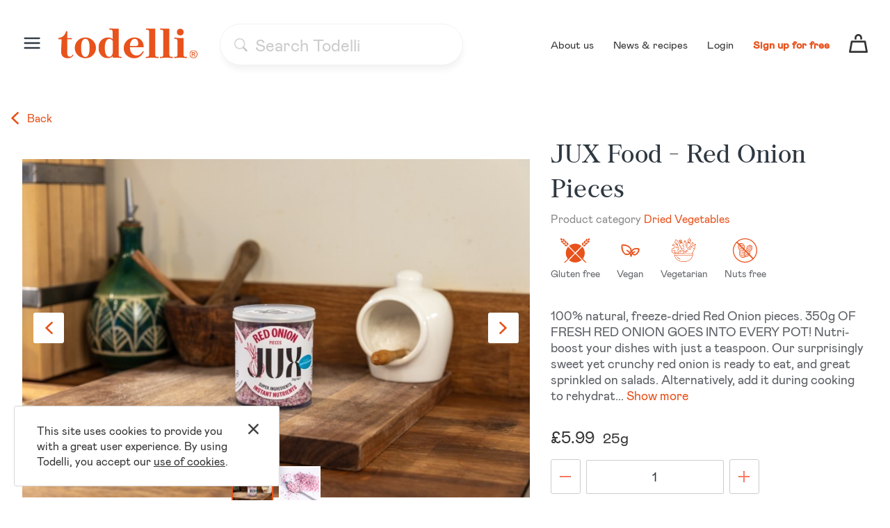

--- FILE ---
content_type: text/html; charset=UTF-8
request_url: https://todelli.com/product/jux-food-red-onion-pieces
body_size: 63536
content:
<!DOCTYPE html>
<html>
	<head>
		<meta charset="utf-8">
<meta http-equiv="x-ua-compatible" content="ie=edge">
<title>JUX Food - Red Onion Pieces by JUX Food | Dried Vegetables | Todelli&reg; </title>
<meta name="description" content="Do you want to know the provenance of your Dried Vegetables? Discover & buy unique fine food & drink products directly from the makers on Todelli. ">
<meta name="keywords" content="100% natural, freeze-dried Red Onion pieces. 350g OF FRESH RED ONION GOES INTO EVERY POT!

Nutri-boost your dishes with just a teaspoon. Our surprisingly sweet yet crunchy red onion is ready to eat, and great sprinkled on salads. Alternatively, add it during cooking to rehydrate.">
<meta name="viewport" content="width=device-width, initial-scale=1.0, maximum-scale=1.0, user-scalable=0">
<link rel="icon" type="image/png" href="https://todelli.com/images/favicon.png" />
<link rel="icon" type="image/x-icon" href="https://todelli.com/favicon.ico" />

<meta property="og:title" content="JUX Food - Red Onion Pieces by JUX Food | Dried Vegetables | Todelli&reg; ">
<meta property="og:description" content="Do you want to know the provenance of your Dried Vegetables? Discover & buy unique fine food & drink products directly from the makers on Todelli. ">
<meta property="og:image" content="https://todelli.com/images/og_image_600x600.jpg">
<meta property="og:url" content="https://todelli.com/product/jux-food-red-onion-pieces">
<link rel="manifest" href="https://todelli.com/manifest.json">
<meta name="theme-color" content="#FB7A65"/>
<link rel="apple-touch-icon" href="https://todelli.com/images/apple-touch-icon.png">
<link rel="mask-icon" href="https://todelli.com/images/finalasses-wordmark-emblem.svg" color="#E8521C">

<meta name="google-signin-client_id" content="34749218797-mtgjbg30uvn3u787os9uisae96k2t5i3.apps.googleusercontent.com">

<link rel="preload" href="https://todelli.com/images/filter-minus.svg" as="image" type="image/svg+xml">

<meta name="facebook-domain-verification" content="ksasdcak9b8hi4tu0ol1p128v7qyd9" />

<script>
  window.fbAsyncInit = function() {
    FB.init({
    appId : '1307683742577517',
    xfbml : true,
    version : 'v2.8'
    });
  };

  (function(d, s, id){
  var js, fjs = d.getElementsByTagName(s)[0];
  if (d.getElementById(id)) {return;}
  js = d.createElement(s); js.id = id;
  js.src = "//connect.facebook.net/en_US/sdk.js";
  fjs.parentNode.insertBefore(js, fjs);
  }(document, 'script', 'facebook-jssdk'));
</script>
<script src="https://todelli.com/js/vendor_top.js"></script>

<!-- Google tag (gtag.js) -->
<script async src="https://www.googletagmanager.com/gtag/js?id=G-928N4VL4MP"></script>
<script>
  window.dataLayer = window.dataLayer || [];
  function gtag(){dataLayer.push(arguments);}
  gtag('js', new Date());
  gtag('config', 'G-928N4VL4MP');
  gtag("event", "PageView", "https://todelli.com/product/jux-food-red-onion-pieces")
</script>


<!-- Google Tag Manager -->
<script>(function(w,d,s,l,i){w[l]=w[l]||[];w[l].push({'gtm.start':
  new Date().getTime(),event:'gtm.js'});var f=d.getElementsByTagName(s)[0],
  j=d.createElement(s),dl=l!='dataLayer'?'&l='+l:'';j.async=true;j.src=
  'https://www.googletagmanager.com/gtm.js?id='+i+dl;f.parentNode.insertBefore(j,f);
  })(window,document,'script','dataLayer','GTM-WZ46D6J');</script>
  <!-- End Google Tag Manager -->		    <link rel="canonical" href="https://todelli.com/product/1505">
		<link href="https://todelli.com/css/app.css?v=15" rel="preload" as="style">
<link rel="stylesheet" href="https://todelli.com/components/normalize.css/normalize.css">
<link rel="stylesheet" href="https://todelli.com/components/animate.css/animate.min.css">
<link rel="stylesheet" href="https://todelli.com/components/fontawesome/css/font-awesome.min.css">
<link rel="stylesheet" href="https://todelli.com/components/OwlCarousel2/dist/assets/owl.carousel.min.css">
<link rel="stylesheet" href="https://todelli.com/components/OwlCarousel2/dist/assets/owl.theme.default.min.css">
<link rel="stylesheet" href="https://todelli.com/components/magnific-popup/dist/magnific-popup.css">
<link rel="stylesheet" href="https://todelli.com/components/nouislider/nouislider.min.css">
<link href="https://todelli.com/css/app.css?v=15" rel="stylesheet">

<style>
  body {
    display: none;
  }
</style>

<script>
  window.addEventListener('load', function() {
    document.body.style.display = 'block';
  });
</script>			</head>
	<body class="">
		<!-- Google Tag Manager (noscript) -->
		<noscript><iframe src="https://www.googletagmanager.com/ns.html?id=GTM-WZ46D6J"
	height="0" width="0" style="display:none;visibility:hidden"></iframe></noscript>
		<!-- End Google Tag Manager (noscript) -->

				<div class="header">
	    
    	<div class="inner">
		<div class="constrainer clear">
			<div class="row">
				<div class="left">
					<div class="menu-icon" onclick="toggleFullPageNav()">
						<svg width="28px" height="28px" viewBox="0 0 28 28" version="1.1" xmlns="http://www.w3.org/2000/svg" xmlns:xlink="http://www.w3.org/1999/xlink">
    <defs>
        <path d="M1.16666667,9.33333333 L22.1666667,9.33333333 C22.8109989,9.33333333 23.3333333,8.81099887 23.3333333,8.16666667 C23.3333333,7.52233446 22.8109989,7 22.1666667,7 L1.16666667,7 C0.522334459,7 0,7.52233446 0,8.16666667 C0,8.81099887 0.522334459,9.33333333 1.16666667,9.33333333 Z M1.16666667,2.33333333 L22.1666667,2.33333333 C22.8109989,2.33333333 23.3333333,1.81099887 23.3333333,1.16666667 C23.3333333,0.522334459 22.8109989,0 22.1666667,0 L1.16666667,0 C0.522334459,0 0,0.522334459 0,1.16666667 C0,1.81099887 0.522334459,2.33333333 1.16666667,2.33333333 Z M1.16666667,16.3333333 L22.1666667,16.3333333 C22.8109989,16.3333333 23.3333333,15.8109989 23.3333333,15.1666667 C23.3333333,14.5223345 22.8109989,14 22.1666667,14 L1.16666667,14 C0.522334459,14 0,14.5223345 0,15.1666667 C0,15.8109989 0.522334459,16.3333333 1.16666667,16.3333333 Z" id="path-1"></path>
    </defs>
    <g id="Page-1" stroke="none" stroke-width="1" fill="none" fill-rule="evenodd">
        <g id="01-NEWDESIGN-FINAL" transform="translate(-50.000000, -41.000000)">
            <g id="menu" transform="translate(52.333333, 46.833333)">
                <g id="COLOR/-black" mask="url(#mask-2)" fill="currentColor">
                    <mask id="mask-2" fill="white">
                        <use xlink:href="#path-1"></use>
                    </mask>
                    <g transform="translate(-2.333333, -5.833333)" id="Rectangle">
                        <rect x="0" y="0" width="28" height="28"></rect>
                    </g>
                </g>
            </g>
        </g>
    </g>
</svg>					</div>
					<a href="https://todelli.com" class="logo">
						<svg viewBox="0 0 200 43" version="1.1" xmlns="http://www.w3.org/2000/svg" xmlns:xlink="http://www.w3.org/1999/xlink">
    <defs>
        <polygon id="logo-path-1" points="0 0 33.4779583 0 33.4779583 42.8373041 0 42.8373041"></polygon>
        <polygon id="path-3" points="0 3.27929583e-15 11.5379965 3.27929583e-15 11.5379965 11.5379272 0 11.5379272"></polygon>
    </defs>
    <g id="Page-1" stroke="none" stroke-width="1" fill="none" fill-rule="evenodd">
        <g id="01-NEWDESIGN-FINAL" transform="translate(-120.000000, -34.000000)">
            <g id="Group-19" transform="translate(120.000000, 34.000000)">
                <path d="M0,13.6791255 C6.05952499,13.0193829 9.17939923,10.1392682 11.0393243,3.95974808 L12.7792541,3.95974808 L12.7792541,13.6791255 L19.3187598,13.6791255 L19.3187598,15.5990482 L12.7792541,15.5990482 L12.7792541,35.8177717 C12.7792541,39.3573982 14.4591864,40.5575806 16.558871,40.5575806 C17.9388154,40.5575806 19.2587622,39.8373789 20.7587017,37.4377064 L21.718663,38.1576773 C19.7987404,41.2775516 17.9388154,42.8372579 13.3792299,42.8372579 C8.75941616,42.8372579 3.89961205,40.3773571 3.89961205,33.4780967 C3.89961205,27.6583313 4.61981379,21.4185828 4.61981379,15.5990482 L0,15.5990482 L0,13.6791255 Z" id="Fill-1" fill="#E8521C"></path>
                <path d="M38.7580916,40.9175892 C43.6178957,40.9175892 44.8778449,34.6178431 44.8778449,27.8983447 C44.8778449,21.1786156 43.6178957,14.8791003 38.7580916,14.8791003 C33.8982875,14.8791003 32.638569,21.1786156 32.638569,27.8983447 C32.638569,34.6178431 33.8982875,40.9175892 38.7580916,40.9175892 M38.7580916,12.9591776 C47.2177506,12.9591776 53.9972466,19.498914 53.9972466,27.8983447 C53.9972466,36.2977754 47.2177506,42.837281 38.7580916,42.837281 C30.2986633,42.837281 23.5189366,36.2977754 23.5189366,27.8983447 C23.5189366,19.498914 30.2986633,12.9591776 38.7580916,12.9591776" id="Fill-3" fill="#E8521C"></path>
                <g id="Group-7" transform="translate(57.597032, 0.000000)">
                    <g id="Clip-6"></g>
                    <path d="M20.6387066,17.8790024 C19.5587501,16.1390725 17.3388396,14.9991185 15.5389121,14.9991185 C11.939288,14.9991185 9.11940165,19.4989371 9.11940165,27.5983799 L9.11940165,27.9583654 C9.11940165,35.6378251 11.1593194,40.7376195 15.5389121,40.7376195 C18.4787936,40.7376195 20.6387066,37.6177453 20.6387066,33.5979073 L20.6387066,17.8790024 Z M29.0381372,37.5575169 C29.0381372,39.8976534 29.7581082,40.7973863 31.6780308,40.7973863 L33.4779583,40.7973863 L33.4779583,42.4775494 L32.3380042,42.4775494 C30.7180695,42.4775494 29.1581324,42.1173331 27.6581929,42.1173331 L20.3387187,42.1173331 L20.3387187,39.7774274 C19.1987646,41.6975808 16.3788783,42.8373041 13.4389968,42.8373041 C5.81953466,42.8373041 0,36.7177815 0,27.7781419 C0,18.658971 6.17952015,12.9592007 13.7989823,12.9592007 C16.6788662,12.9592007 18.7787815,13.7991669 20.2787211,15.1791112 L20.2787211,4.43977489 C20.2787211,2.4598547 19.3787573,1.67988613 17.6388275,1.67988613 L15.5989097,1.67988613 L15.5989097,-4.61519859e-05 L19.3187598,-4.61519859e-05 C20.9386945,-4.61519859e-05 22.4986316,0.359939338 23.9985711,0.359939338 L29.0381372,0.359939338 L29.0381372,37.5575169 Z" id="Fill-5" fill="#E8521C" mask="url(#logo-mask-2)"></path>
                </g>
                <mask id="logo-mask-2" fill="white">
                    <use xlink:href="#logo-path-1"></use>
                </mask>
                <path d="M102.83454,25.1984074 L111.713951,25.1984074 C114.053626,25.1984074 114.893823,24.0586841 114.893823,22.0187663 C114.893823,17.758938 112.733679,14.8790541 109.734031,14.8790541 C105.954414,14.8790541 103.07453,19.0786541 102.83454,25.1984074 L102.83454,25.1984074 Z M102.774311,27.11833 C103.014302,33.7780616 106.074178,38.8776252 112.613915,38.8776252 C116.513527,38.8776252 119.213649,36.3577268 121.793314,32.4581148 L122.87327,33.2380833 C119.993386,38.9376228 116.033546,42.8372349 108.894065,42.8372349 C101.214374,42.8372349 93.8948999,37.4376833 93.8948999,28.2582841 C93.8948999,19.2588776 101.274602,12.9591315 109.49404,12.9591315 C117.893471,12.9591315 122.63328,19.0188872 122.63328,26.2183663 L122.63328,27.11833 L102.774311,27.11833 Z" id="Fill-8" fill="#E8521C"></path>
                <path d="M125.993237,6.92279788e-05 L128.093383,6.92279788e-05 C129.713087,6.92279788e-05 131.513014,0.360054718 133.192716,0.360054718 L139.252472,0.360054718 L139.252472,37.3778703 C139.252472,39.7175452 139.972443,40.7975017 141.892135,40.7975017 L144.052278,40.7975017 L144.052278,42.477434 L142.552339,42.477434 C140.932404,42.477434 139.372467,42.1174485 137.872527,42.1174485 L131.872769,42.1174485 C130.37283,42.1174485 128.813123,42.477434 127.193189,42.477434 L125.693249,42.477434 L125.693249,40.7975017 L127.853393,40.7975017 C129.773085,40.7975017 130.493056,39.7175452 130.493056,37.3778703 L130.493056,5.15963049 C130.493056,2.81995556 129.773085,1.67977075 127.613402,1.67977075 L125.993237,1.67977075 L125.993237,6.92279788e-05 Z" id="Fill-10" fill="#E8521C"></path>
                <path d="M146.332325,6.92279788e-05 L148.432471,6.92279788e-05 C150.052175,6.92279788e-05 151.852102,0.360054718 153.531804,0.360054718 L159.59156,0.360054718 L159.59156,37.3778703 C159.59156,39.7175452 160.311531,40.7975017 162.231222,40.7975017 L164.391366,40.7975017 L164.391366,42.477434 L162.891427,42.477434 C161.271492,42.477434 159.711555,42.1174485 158.211615,42.1174485 L152.211857,42.1174485 C150.711917,42.1174485 149.152211,42.477434 147.532276,42.477434 L146.032337,42.477434 L146.032337,40.7975017 L148.192481,40.7975017 C150.112172,40.7975017 150.832143,39.7175452 150.832143,37.3778703 L150.832143,5.15963049 C150.832143,2.81995556 150.112172,1.67977075 147.95249,1.67977075 L146.332325,1.67977075 L146.332325,6.92279788e-05 Z" id="Fill-12" fill="#E8521C"></path>
                <path d="M175.251228,0.359939338 C178.011117,0.359939338 180.111032,2.4598547 180.111032,5.21974345 C180.111032,7.97963221 178.011117,10.0793168 175.251228,10.0793168 C172.49134,10.0793168 170.391424,7.97963221 170.391424,5.21974345 C170.391424,2.4598547 172.49134,0.359939338 175.251228,0.359939338 L175.251228,0.359939338 Z M166.731803,13.3191862 L168.831718,13.3191862 C170.451422,13.3191862 172.251349,13.6791717 173.931282,13.6791717 L179.990807,13.6791717 L179.990807,37.3777549 C179.990807,39.7176606 180.710778,40.7973863 182.6307,40.7973863 L184.790613,40.7973863 L184.790613,42.4775494 L183.290674,42.4775494 C181.670739,42.4775494 180.111032,42.1173331 178.611093,42.1173331 L172.611566,42.1173331 C171.111626,42.1173331 169.551689,42.4775494 167.931523,42.4775494 L166.431584,42.4775494 L166.431584,40.7973863 L168.591728,40.7973863 C170.511419,40.7973863 171.23139,39.7176606 171.23139,37.3777549 L171.23139,18.4789782 C171.23139,16.1390725 170.511419,14.9988877 168.351737,14.9988877 L166.731803,14.9988877 L166.731803,13.3191862 Z" id="Fill-14" fill="#E8521C"></path>
                <g id="Group-18" transform="translate(188.462004, 31.299423)">
                    <mask id="mask-4" fill="white">
                        <use xlink:href="#path-3"></use>
                    </mask>
                    <g id="Clip-17"></g>
                    <path d="M4.30482648,5.52808487 L5.55877594,5.52808487 C6.54250552,5.52808487 7.03448569,5.20432869 7.03448569,4.55704709 C7.03448569,3.91991892 6.52727536,3.60123946 5.51285471,3.60123946 L4.30482648,3.60123946 L4.30482648,5.52808487 Z M8.36481668,8.96110034 L7.21793983,8.96110034 L6.73634386,7.60792411 C6.44581711,6.79726448 5.89776227,6.39205004 5.09241012,6.39205004 L4.30482648,6.39205004 L4.30482648,8.96110034 L3.30309763,8.96110034 L3.30309763,2.76011952 L5.63515748,2.76011952 C7.27655285,2.76011952 8.09736592,3.32848122 8.09736592,4.46520463 C8.09736592,5.5613143 7.55946453,6.14998288 6.4838925,6.23144113 C7.03448569,6.39966512 7.44223848,6.79218776 7.70738164,7.40900905 L8.36481668,8.96110034 Z M5.76530608,10.5898039 C7.08525287,10.5898039 8.21828412,10.1169768 9.16393832,9.17155339 C10.1093617,8.2258992 10.5821888,7.09032959 10.5821888,5.76507532 C10.5821888,4.43982104 10.1107463,3.30678979 9.16786123,2.36644308 C8.2247454,1.4258656 7.09056035,0.955807627 5.76530608,0.955807627 C4.43982104,0.955807627 3.30702055,1.4258656 2.36644308,2.36644308 C1.42609636,3.30678979 0.955807627,4.43982104 0.955807627,5.76507532 C0.955807627,7.09032959 1.42609636,8.2258992 2.36644308,9.17155339 C3.30702055,10.1169768 4.43982104,10.5898039 5.76530608,10.5898039 L5.76530608,10.5898039 Z M5.78053623,3.27929583e-15 C7.35570351,3.27929583e-15 8.70911049,0.564438787 9.84052643,1.69354712 C10.9721731,2.82265546 11.5379965,4.1797546 11.5379965,5.76507532 C11.5379965,7.35039603 10.9747115,8.70887973 9.84837227,9.84052643 C8.72157153,10.9721731 7.36585695,11.5379965 5.78053623,11.5379965 C4.1901388,11.5379965 2.82911673,10.9733269 1.69747004,9.84421859 C0.565823347,8.71534101 0,7.35547275 0,5.76507532 C0,4.17467788 0.566977146,2.81619418 1.70139296,1.6896242 C2.83557801,0.563284988 4.19521552,3.27929583e-15 5.78053623,3.27929583e-15 L5.78053623,3.27929583e-15 Z" id="Fill-16" fill="#E8521C" mask="url(#mask-4)"></path>
                </g>
            </g>
        </g>
    </g>
</svg>					</a>
											<div class="global-search-holder">
							<div class="input-holder">
								<form action="https://todelli.com/products/ingredients-and-drinks">
									<img src="https://todelli.com/images/icon-search-magnifier.svg" alt="" class="icon-search-magnifier">
									<img src="https://todelli.com/images/icon-search-close.svg" alt="" class="icon-search-close" onclick="$(this).siblings('input').val('');">
									<input type="text" name="search" placeholder="Search Todelli" class="header-search" autocomplete="off" >
								</form>
								
								<div class="category-flyout">
									<div class="arrow-box"></div>
									<div class="categories">
									</div>
								</div>
							</div>
						</div>
									</div>
									<div class="nav">
						<a href="https://todelli.com/content/about-us" class="nav-item">About us</a>
						<a href="https://todelli.com/content/blog" class="nav-item">News &amp; recipes</a>
						<a href="https://todelli.com/log-in" class="nav-item">Login</a>
						<a href="https://todelli.com/register" class="nav-item highlight">Sign up for free</a>
												<a href="javascript: void(0)" onclick="toggleSearchMenu()" class="nav-item mobile search"><svg viewBox="0 0 24 24" version="1.1" xmlns="http://www.w3.org/2000/svg" xmlns:xlink="http://www.w3.org/1999/xlink">
    <defs>
        <path d="M327.2,14 C332.833304,14 337.4,18.5666956 337.4,24.2 C337.4,26.5843076 336.581912,28.7775404 335.21112,30.5143137 L340.648528,35.9514719 C341.117157,36.420101 341.117157,37.179899 340.648528,37.6485281 C340.179899,38.1171573 339.420101,38.1171573 338.951472,37.6485281 L338.951472,37.6485281 L333.514314,32.2111199 C331.77754,33.5819117 329.584308,34.4 327.2,34.4 C321.566696,34.4 317,29.8333044 317,24.2 C317,18.5666956 321.566696,14 327.2,14 Z M327.2,16.4 C322.892179,16.4 319.4,19.892179 319.4,24.2 C319.4,28.507821 322.892179,32 327.2,32 C329.32228,32 331.246594,31.1524089 332.6529,29.7772694 L332.711472,29.7114719 C332.732729,29.6902145 332.754586,29.6699213 332.776987,29.6505924 C334.152409,28.2465938 335,26.3222797 335,24.2 C335,19.892179 331.507821,16.4 327.2,16.4 Z" id="search-path-1"></path>
    </defs>
    <g id="Page-1" stroke="none" stroke-width="1" fill="none" fill-rule="evenodd">
        <g id="Mobile-navigation-states" transform="translate(-317.000000, -14.000000)">
            <mask id="search-mask-2" fill="white">
                <use xlink:href="#search-path-1"></use>
            </mask>
            <use id="Combined-Shape" fill="#2E3841" fill-rule="nonzero" xlink:href="#search-path-1"></use>
        </g>
    </g>
</svg></a>
						<a href="https://todelli.com/basket" class="nav-item basket-icon">
							<svg width="27px" height="27px" viewBox="0 0 27 27" version="1.1" xmlns="http://www.w3.org/2000/svg" xmlns:xlink="http://www.w3.org/1999/xlink">
    <g id="Page-1" stroke="none" stroke-width="1" fill="none" fill-rule="evenodd">
        <g id="01-NEWDESIGN-FINAL" transform="translate(-1359.000000, -43.000000)" fill="currentColor" fill-rule="nonzero">
            <g id="Group-2" transform="translate(839.000000, 43.000000)">
                <g id="Vector-(1)" transform="translate(520.000000, 0.000000)">
                    <path d="M25.629,26.9997 L1.36650001,26.9997 C0.965513014,27.0000099 0.585309014,26.8221 0.328704014,26.5136 C0.0655890139,26.2094 -0.0479132861,25.8035 0.0186525139,25.4066 L2.71456001,10.5565 L2.71433001,10.5565 C2.77188001,10.2422 2.93886001,9.95831 3.18573001,9.75558 C3.43260001,9.55286 3.74310001,9.44438 4.06242001,9.44957 L22.9328,9.44957 C23.2521,9.44437 23.5626,9.55286 23.8095,9.75558 C24.0564,9.95831 24.2234,10.2422 24.2809,10.5565 L26.9768,25.4066 L26.9766,25.4066 C27.0506,25.7994 26.947,26.2048 26.6936,26.5136 C26.431,26.8295 26.039,27.0085 25.6287,26.9997 L25.629,26.9997 Z M2.98400001,24.2996 L24.0115,24.2996 L21.8143,12.1498 L5.18120001,12.1498 L2.98400001,24.2996 Z M18.8892,6.75001 L18.8892,5.39987 C18.8892,3.4707 17.8616,1.68802 16.1935,0.723438 C14.5253,-0.241146 12.47,-0.241146 10.8017,0.723438 C9.13367001,1.68802 8.10604001,3.4707 8.10604001,5.39987 L8.10604001,6.75001 C8.10604001,7.2323 8.36283001,7.67797 8.77984001,7.91912 C9.19686001,8.16026 9.71089001,8.16026 10.1279,7.91912 C10.5449,7.67797 10.8017,7.2323 10.8017,6.75001 L10.8017,5.39987 C10.8017,4.43528 11.3155,3.54395 12.1498,3.06165 C12.9838,2.57937 14.0115,2.57937 14.8455,3.06165 C15.6797,3.54394 16.1935,4.43528 16.1935,5.39987 L16.1935,6.75001 C16.1935,7.2323 16.4503,7.67797 16.8673,7.91912 C17.2843,8.16026 17.7984,8.16026 18.2154,7.91912 C18.6324,7.67797 18.8892,7.2323 18.8892,6.75001 Z" id="Shape"></path>
                </g>
            </g>
        </g>
    </g>
</svg>																												</a>
					</div>
							</div>
		</div>
	</div>
</div>

<div class="mobile-nav">
	<i class="fa fa-close" onclick="$('.mobile-nav').removeClass('active'); $('body').css('overflow','auto');"></i>
	<div class="top-row">
					<a href="https://todelli.com/register" class="link-row">Sign up for free</a>
			<a href="https://todelli.com/log-in" class="link-row">Log in</a>
			</div>
	<a href="https://todelli.com/content/about-us" class="link-row">About us</a>
	<a href="https://todelli.com/content/buyers" class="link-row">For chefs &amp; restaurants</a>
	<a href="https://todelli.com/content/pricing" class="link-row">Pricing</a>
	<a href="https://todelli.com/content/blog" class="link-row">News &amp; recipes</a>
</div>

<div class="cookie-policy">
	<img class="close" src="https://todelli.com/images/grey-cross.svg" onclick="hideCookiePolicy()">
	This site uses cookies to provide you with a great user experience. By using Todelli, you accept our <a href="https://todelli.com/content/privacy-policy">use of cookies</a>.
</div>


<div class="mobile-search-menu">
	<div class="close-icon-row">
		<img src="https://todelli.com/images/icon-search-close.svg" alt="" class="icon-search-close" onclick="toggleSearchMenu()">
	</div>
	<form action="https://todelli.com/products/ingredients-and-drinks">
		<input type="text" name="search" placeholder="Search Todelli">
	</form>
</div>		<div class="full-page-nav">
	<div class="constrainer">
        <div class="close-icon" onclick="toggleFullPageNav()">
			<svg width="28px" height="28px" viewBox="0 0 28 28" version="1.1" xmlns="http://www.w3.org/2000/svg" xmlns:xlink="http://www.w3.org/1999/xlink">
    <defs>
        <path d="M14.3417088,0.341708755 C14.7973204,-0.113902918 15.5360129,-0.113902918 15.9916246,0.341708755 C16.4472363,0.797320429 16.4472363,1.5360129 15.9916246,1.99162458 L15.9916246,1.99162458 L9.816,8.166 L15.9916246,14.3417088 C16.4146926,14.7647767 16.4449117,15.4319297 16.082282,15.889867 L15.9916246,15.9916246 C15.5360129,16.4472363 14.7973204,16.4472363 14.3417088,15.9916246 L14.3417088,15.9916246 L8.166,9.816 L1.99162458,15.9916246 C1.5685566,16.4146926 0.901403636,16.4449117 0.443466371,16.082282 L0.341708755,15.9916246 C-0.113902918,15.5360129 -0.113902918,14.7973204 0.341708755,14.3417088 L0.341708755,14.3417088 L6.516,8.166 L0.341708755,1.99162458 C-0.0813592274,1.5685566 -0.111578369,0.901403636 0.25105133,0.443466371 L0.341708755,0.341708755 C0.797320429,-0.113902918 1.5360129,-0.113902918 1.99162458,0.341708755 L1.99162458,0.341708755 L8.166,6.516 Z" id="close-path-1"></path>
    </defs>
    <g id="close-Page-1" stroke="none" stroke-width="1" fill="none" fill-rule="evenodd">
        <g id="close-03-NEWDESIGN-FINAL" transform="translate(-1376.000000, -30.000000)">
            <rect fill="#FFFDF9" x="0" y="0" width="1440" height="754"></rect>
            <g id="close-grid" transform="translate(36.000000, 0.000000)">
                <g id="close-grid-column" transform="translate(1254.000000, 0.000000)">
                    <g id="close-column" transform="translate(15.000000, 0.000000)" fill="#FF00FF" fill-opacity="0.09">
                        <path d="M0,0 L84,0 L84,6325 L0,6325 L0,0 Z" id="close-column-background"></path>
                    </g>
                    <g id="close-gutter" transform="translate(99.000000, 0.000000)">
                        <path d="M0,0 L15,0 L15,6325 L0,6325 L0,0 Z" id="close-gutter-background" fill-opacity="0.08" fill="#0000FF"></path>
                        <path d="M14.5,0 L15,0 L15,6325 L14.5,6325 L14.5,0 Z" id="close-gutter-edge" fill="#FFFFFF"></path>
                    </g>
                </g>
            </g>
            <rect id="close-Rectangle-21" fill="#FFFFFF" fill-rule="nonzero" opacity="0.9" x="0" y="0" width="1440" height="768"></rect>
            <g id="close-x" transform="translate(1381.833333, 35.833333)">
                <mask id="close-mask-2" fill="white">
                    <use xlink:href="#close-path-1"></use>
                </mask>
                <use id="close-Combined-Shape" fill="currentColor" fill-rule="nonzero" xlink:href="#close-path-1"></use>
                <g id="close-COLOR/-black" mask="url(#close-mask-2)" fill="currentColor">
                    <g transform="translate(-5.833333, -5.833333)" id="close-Rectangle">
                        <rect x="0" y="0" width="28" height="28"></rect>
                    </g>
                </g>
            </g>
        </g>
    </g>
</svg>		</div>
		<div class="headings-wrap">
			<div class="headings">
															<div class="heading  active " data-id="0" onclick="switchFullPageNavTab(0)">
							Ingredients and Drinks
						</div>
										
															<div class="heading">
							<a href="https://todelli.com/products/cookbooks">Cookbooks</a>
						</div>
										
															<div class="heading " data-id="2" onclick="switchFullPageNavTab(2)">
							Sustainable Living
						</div>
										
								<div class="heading" >
					<a href="https://todelli.com/discover-producers">Meet the makers</a>
				</div>
			</div>
		</div>
					<div class="tab-content  active " data-id="0">
				<div class="nav">
											<div class="col">
															<a href="https://todelli.com/products/ingredients-and-drinks" class="bold">View all Ingredients and Drinks</a>
																						<a href="https://todelli.com/products/bakery">Bakery</a>
															<a href="https://todelli.com/products/baking-flavors-extracts">Baking Flavors &amp; Extracts</a>
															<a href="https://todelli.com/products/baking-ingredients">Baking Ingredients</a>
															<a href="https://todelli.com/products/baking-mixes">Baking Mixes</a>
															<a href="https://todelli.com/products/beans-pulses">Beans &amp; Pulses</a>
															<a href="https://todelli.com/products/boxes-kits">Boxes &amp; Kits</a>
															<a href="https://todelli.com/products/chillies">Chillies</a>
															<a href="https://todelli.com/products/chocolate">Chocolate</a>
															<a href="https://todelli.com/products/christmas-food-drink-gifts">Christmas Food &amp; Drink Gifts</a>
															<a href="https://todelli.com/products/condiments-sauces">Condiments &amp; Sauces</a>
															<a href="https://todelli.com/products/confectionary">Confectionary</a>
															<a href="https://todelli.com/products/dairy-products">Dairy Products</a>
															<a href="https://todelli.com/products/desert-sauces-syrups">Desert Sauces &amp; Syrups</a>
															<a href="https://todelli.com/products/dips-spreads">Dips &amp; Spreads</a>
															<a href="https://todelli.com/products/drinks">Drinks</a>
															<a href="https://todelli.com/products/edible-baking-decorations">Edible Baking Decorations</a>
															<a href="https://todelli.com/products/frozen-desserts-novelties">Frozen Desserts &amp; Novelties</a>
															<a href="https://todelli.com/products/fruits-vegetables">Fruits &amp; Vegetables</a>
															<a href="https://todelli.com/products/functional-nutrition">Functional Nutrition</a>
															<a href="https://todelli.com/products/grains-rice-pasta">Grains, Rice &amp; Pasta</a>
													</div>
											<div class="col">
																						<a href="https://todelli.com/products/herbs-spices">Herbs &amp; Spices</a>
															<a href="https://todelli.com/products/jam-honey-preserves">Jam, Honey &amp; Preserves</a>
															<a href="https://todelli.com/products/meal">Meal</a>
															<a href="https://todelli.com/products/meat-charcuterie">Meat &amp; Charcuterie</a>
															<a href="https://todelli.com/products/mushrooms-truffles">Mushrooms &amp; Truffles</a>
															<a href="https://todelli.com/products/non-alcoholic-drinks">Non-alcoholic Drinks</a>
															<a href="https://todelli.com/products/oil-vinegar">Oil &amp; Vinegar</a>
															<a href="https://todelli.com/products/pepper">Pepper</a>
															<a href="https://todelli.com/products/pie-pastry-fillings">Pie &amp; Pastry Fillings</a>
															<a href="https://todelli.com/products/prepared-appetizers-side-dishes">Prepared Appetizers &amp; Side Dishes</a>
															<a href="https://todelli.com/products/saffron">Saffron</a>
															<a href="https://todelli.com/products/salt">Salt</a>
															<a href="https://todelli.com/products/seaweed-fish-seafood">Seaweed, Fish &amp; Seafood</a>
															<a href="https://todelli.com/products/snacks">Snacks</a>
															<a href="https://todelli.com/products/soups-broths">Soups &amp; Broths</a>
															<a href="https://todelli.com/products/terrines-pates-pies">Terrines, Pâtés &amp; Pies</a>
															<a href="https://todelli.com/products/tofu-soy-vegetarian-products">Tofu, Soy &amp; Vegetarian Products</a>
															<a href="https://todelli.com/products/vitamins-supplements">Vitamins &amp; Supplements</a>
													</div>
									</div>
			</div>
					<div class="tab-content " data-id="1">
				<div class="nav">
									</div>
			</div>
					<div class="tab-content " data-id="2">
				<div class="nav">
											<div class="col">
															<a href="https://todelli.com/products/sustainable-living" class="bold">View all Sustainable Living</a>
																						<a href="https://todelli.com/products/chopping-boards">Chopping Boards</a>
															<a href="https://todelli.com/products/coasters-trays">Coasters &amp; Trays</a>
															<a href="https://todelli.com/products/glassware">Glassware</a>
															<a href="https://todelli.com/products/kitchen-wall-art">Kitchen Wall Art</a>
															<a href="https://todelli.com/products/teaware">Teaware</a>
													</div>
									</div>
			</div>
		        <div class="tab-content">
		</div>

		<div class="mobile-items">
			<a href="https://todelli.com/content/about-us" class="nav-item">About us</a>
			<a href="https://todelli.com/content/blog" class="nav-item">News &amp; recipes</a>
							<a href="https://todelli.com/log-in" class="nav-item">Login</a>
				<a href="https://todelli.com/register" class="nav-item highlight">Sign up for free</a>
					</div>
	</div>
</div>		<div class="main">
			    <div class="page product-detail">
        <div class="back-row">
            <a href="javascript: window.history.back()">
                <img src="https://todelli.com/images/back-arrow.svg" alt="">
                Back
            </a>
        </div>
        <div class="mobile-image-holder product-details-row">
            <div class="image-holder-outer mobile-version">
                <img class="main" src="https://todelli.com/images/products/1505/xehzP6e0YWNGHvNt.jpeg" onclick="$('.photo-gallery').magnificPopup('open');" alt="" style="max-height: 400px; display: block; margin: 0 auto;">
                                    <div class="thumbs">
                        <div class="thumb active" data-src="https://todelli.com/images/products/1505/xehzP6e0YWNGHvNt.jpeg" style="background-image: url('https://todelli.com/images/products/1505/xehzP6e0YWNGHvNt.jpeg');" onclick="goToImageMobile(0)"></div>
                                                                                                    <div class="thumb" data-src="https://todelli.com/images/products/1505/1mhLPSRye6gWL9Te.jpg" style="background-image: url('https://todelli.com/images/products/1505/1mhLPSRye6gWL9Te.jpg');" onclick="goToImageMobile(1)"></div>
                                                                                                                                                </div>
                    <div class="arrows" style="pointer-events: none">
                        <div class="arrow left" onclick="changeImageMobile(-1)" style="pointer-events: auto">
                            <img src="https://todelli.com/images/accordion-left.png" alt="">
                        </div>
                        <div class="arrow right" onclick="changeImageMobile(1)" style="pointer-events: auto">
                            <img src="https://todelli.com/images/accordion-right.png" alt="">
                        </div>
                    </div>
                            </div>
        </div>
        
        <div class="constrainer constrainer-1440">
            <div class="cols">
                <div class="left-col">
                    <div class="product-details-row left">
                        <div class="photo-gallery" style="display: none">
                            <a href="https://todelli.com/images/products/1505/xehzP6e0YWNGHvNt.jpeg"><img src="https://todelli.com/images/products/1505/xehzP6e0YWNGHvNt.jpeg" alt=""></a>
                                                                                        <a href="https://todelli.com/images/products/1505/1mhLPSRye6gWL9Te.jpg"><img src="https://todelli.com/images/products/1505/1mhLPSRye6gWL9Te.jpg" alt=""></a>
                                                                                                            </div>
                        <div class="image-holder-outer desktop-version">
                                                        <div class="image-holder" onclick="$('.photo-gallery').magnificPopup('open');" style="background-image: url('https://todelli.com/images/products/1505/xehzP6e0YWNGHvNt.jpeg')"></div>
                                                            <div class="thumbs" style="pointer-events: none">
                                    
                                    <div class="thumb active" data-src="https://todelli.com/images/products/1505/xehzP6e0YWNGHvNt.jpeg" style="pointer-events: all; background-image: url('https://todelli.com/images/products/1505/xehzP6e0YWNGHvNt.jpeg');" onclick="goToImage(0)"></div>
                                                                                                                                                    <div class="thumb" data-src="https://todelli.com/images/products/1505/1mhLPSRye6gWL9Te.jpg" style="pointer-events: all; background-image: url('https://todelli.com/images/products/1505/1mhLPSRye6gWL9Te.jpg');" onclick="goToImage(1)"></div>
                                                                                                                                                                                                                        </div>
                                <div class="arrows" style="pointer-events: none">
                                    <div class="arrow left" onclick="changeImage(-1)" style="pointer-events: all">
                                        <img src="https://todelli.com/images/gallery-arrow-left.svg" alt="">
                                    </div>
                                    <div class="arrow right" onclick="changeImage(1)" style="pointer-events: all">
                                        <img src="https://todelli.com/images/gallery-arrow-right.svg" alt="">
                                    </div>
                                </div>
                                                    </div>
                    </div>

                    <div class="expander description">
                        <div class="top" onclick="toggleExpander(this)">
                            <h2 class="heading">Description</h2>
                            <img src="https://todelli.com/images/accordion-down.png" data-src="https://todelli.com/images/accordion-up.png" alt="">
                        </div>
                        <div class="content">
                            <div class="ingredients-row">
                                <div class="ingredients">
                                    100% natural, freeze-dried Red Onion pieces. 350g OF FRESH RED ONION GOES INTO EVERY POT!<br />
<br />
Nutri-boost your dishes with just a teaspoon. Our surprisingly sweet yet crunchy red onion is ready to eat, and great sprinkled on salads. Alternatively, add it during cooking to rehydrate.
                                </div>
                            </div>
                        </div>
                    </div>  

                                            <div class="expander">
                            <div class="top" onclick="toggleExpander(this)">
                                <h2 class="heading">Ingredients</h2>
                                <img src="https://todelli.com/images/accordion-down.png" data-src="https://todelli.com/images/accordion-up.png" alt="">
                            </div>
                            <div class="content">
                                <div class="ingredients-row">
                                    <div class="ingredients">
                                        100% Red Onion
                                    </div>
                                </div>
                            </div>
                        </div>    
                    
                    
                     
                                             <div class="expander">
                            <div class="top" onclick="toggleExpander(this)">
                                <h2 class="heading">Made in: Lithuania</h2>
                                <img src="https://todelli.com/images/accordion-down.png" data-src="https://todelli.com/images/accordion-up.png" alt="">
                            </div>
                            <div class="content">
                                <div class="available-row">
                                    <div class="available-text">
                                        Currently available
                                    </div>
                                </div>
                            </div>
                        </div>
                    
                    
                    
                                    </div>
                <div class="right-col">
                    <div class="product-details-row product-main-content">
                        <div class="text-holder">
                            <h1 class="product-name">JUX Food - Red Onion Pieces</h1>
                                                            <div class="category">
                                    <span class="label">Product category</span>
                                    <a href="https://todelli.com/products/dried-vegetables" class="name">Dried Vegetables</a>
                                </div>
                                                                                        <div class="proposition-row">
                                                                            <div class="proposition">
                                            <div class="icon-holder">
                                                <img src="https://todelli.com/images/proposition-icons/gluten.svg" class="icon">
                                            </div>
                                            <span class="name">Gluten free</span>
                                        </div>
                                                                            <div class="proposition">
                                            <div class="icon-holder">
                                                <img src="https://todelli.com/images/proposition-icons/vegan.svg" class="icon">
                                            </div>
                                            <span class="name">Vegan</span>
                                        </div>
                                                                            <div class="proposition">
                                            <div class="icon-holder">
                                                <img src="https://todelli.com/images/proposition-icons/vegetarian.svg" class="icon">
                                            </div>
                                            <span class="name">Vegetarian</span>
                                        </div>
                                                                            <div class="proposition">
                                            <div class="icon-holder">
                                                <img src="https://todelli.com/images/proposition-icons/nutsfree.svg" class="icon">
                                            </div>
                                            <span class="name">Nuts free</span>
                                        </div>
                                                                    </div>
                                                        <div class="description">
                                                                    100% natural, freeze-dried Red Onion pieces. 350g OF FRESH RED ONION GOES INTO EVERY POT!

Nutri-boost your dishes with just a teaspoon. Our surprisingly sweet yet crunchy red onion is ready to eat, and great sprinkled on salads. Alternatively, add it during cooking to rehydrat... <a href="javascript: void(0)" class="descr-show-more" onclick="$('.description').css('display', 'none'); $('.full-description').css('display', 'block');">Show more</a>
                                                            </div>
                                                            <div class="full-description">
                                    100% natural, freeze-dried Red Onion pieces. 350g OF FRESH RED ONION GOES INTO EVERY POT!<br />
<br />
Nutri-boost your dishes with just a teaspoon. Our surprisingly sweet yet crunchy red onion is ready to eat, and great sprinkled on salads. Alternatively, add it during cooking to rehydrate.
                                </div>
                                                        <div class="price-and-weight">
                                <div class="price">
                                    £5.99
                                </div>
                                <div class="weight">
                                                                            25g
                                                                    </div>
                                
                            </div>
                            <div class="buy-box-holder">
                                <div class="product-buy-box">
    <form action="https://todelli.com/add-to-basket" method="POST" class="add-to-basket-form" onsubmit="return validateAddToBasketMinimumQuantity()">
        <input type="hidden" name="_token" value="yAD577Spno3dDzxW7wnIxsKuxaTJAbyDrKtnjTyh" autocomplete="off">
        <input type="hidden" name="product_id" value="1505">
        <input type="hidden" name="minimum_qty" value="1">
        <div class="input-row clear">
                            <div class="qty-btn down" onclick="decrementQuantity()">
                    <img src="https://todelli.com/images/minus.svg" alt="">
                </div>
                <input type="text" class="primary" name="qty" value="1" onkeydown="if(event.keyCode == 189) { event.preventDefault(); }" onkeypress="preventLetter(event);" onkeyup="updateProductTotal()" onchange="updateProductTotal()"  style="display: block" >
                <div class="qty-btn up" onclick="incrementQuantity()">
                    <img src="https://todelli.com/images/plus.svg" alt="">
                </div>
                        <span class="out-of-stock"  style="display: none" >Out of stock</span>
        </div>
        <div class="minimum-qty-error">Minimum quantity is <span class="minimum-qty">1</span> <span class="case-or-item">item</span> for this product</div>
        <div class="btn-row">
                                                <a href="javascript: void(0)" onclick="$('.add-to-basket-form').submit();" class="btn add-to-basket hidden primary">Add to basket</a>
                                        
        </div>
                    <div class="min-qty-row">
                <div class="left">Min. quantity 1 item</div>
                <div class="right">
                    <img src="https://todelli.com/images/icon-delivery.png" alt="">
                                            Allow 3 days for delivery
                                    </div>
            </div>
            </form>
</div>
                            </div>
                        </div>
                    </div>
                </div>
            </div>
        </div>
        <div class="constrainer constrainer-1440">
            <div class="producer-row-outer">
                <div class="producer-row">
        <div class="left-col">
                            <div class="profile-banner" style="background-image: url('https://todelli.com/images/gallery-pictures/9ALNdAQkNe9sjQ5jsnML0iRwgtwb16Ws.jpg')"></div>
                    </div>
        <div class="right-col">
            <div class="seller-info clear">
                <h2 class="heading">About JUX Food</h2>
                <div class="location">
                                            <img src="https://todelli.com/images/marker.png" alt=""><div>Cambridge, United Kingdom</div>
                                    </div>
                <div class="bio">
                    JUX Food is an exciting new SUPER INGREDIENTS brand. We use NASA developed technology to shake up the dried ingredient category. <br />
<br />
Health - Our products are 100% natural, contain up to 99% of their original nutritional value<br />
Convenience – JUX Food products can be stored in your cupboard and stay fresh for 2 years. <br />
Flavour – Our products contain up to 99% of their original flavour making them vastly superior to traditionally dried products<br />
Reducing Waste – Our products can be used to replace both fresh and dried products.
                </div>
                <div class="bottom-section">
                    <div class="questions-heading">Have questions?</div>
                    <div class="avatar-flag">
                        <a href="https://todelli.com/producer/jux-food">
                            <div class="profile-picture" style="background-image: url('https://todelli.com/images/profile-pictures/wppuYdyZsOmOqTpqZNCeMpk9zsLBOnfZ.jpeg')">
                            </div>
                        </a>
                        <div>
                            <div class="name"><a href="https://todelli.com/producer/jux-food">George Wills</a></div>
                            <div>
                                                                    <a href="https://todelli.com/register/buyer" class="btn secondary">Send us a message</a>
                                                            </div>
                        </div>
                    </div>
                </div>
            </div>
        </div>
    </div>
            </div>
        </div>
                    <div class="constrainer constrainer-1440">
                <div class="more-products-row">
                    <div class="top">
                        <h3 class="heading">More from JUX Food</h3>
                        <div class="carousel-controls">
                            <a href="/producer/jux-food" class="show-all-link">Show (11)</a>
                            <div class="arrow-buttons">
                                <div class="arrow left" onclick="owl.trigger('prev.owl.carousel');"><img src="https://todelli.com/images/chevron-left-grey.svg" class="inactive" alt=""><img src="https://todelli.com/images/chevron-left-white-new.svg" class="active" alt=""></div>
                                <div class="arrow right" onclick="owl.trigger('next.owl.carousel');"><img src="https://todelli.com/images/chevron-right-grey.svg" class="inactive" alt=""><img src="https://todelli.com/images/chevron-right-white-new.svg" class="active" alt=""></div>
                            </div>
                        </div>
                    </div>
                    <div class="items owl-carousel">
                                                    <div class="other-product-up">
                                <div>
                                    <a href="https://todelli.com/product/jux-food-spinach-powder" class="image" style="background-image: url('https://todelli.com/images/products/1513/obJqr78bya9LAgu0.jpeg')"></a>
                                    <div class="text">
                                        <a href="https://todelli.com/producer/jux-food" class="producer-link">George Wills</a>
                                        <a href="https://todelli.com/product/jux-food-spinach-powder">
                                            <div class="product-name">JUX Food - Spinach Powder</div>
                                            <div class="weight">
                                                                                                    40g
                                                                                            </div>
                                        </a>
                                    </div>
                                </div>
                                <div class="buy-row">
                                    <div class="price">
                                        £7.99
                                    </div>
                                    <div class="buy">
                                        <form action="https://todelli.com/add-to-basket" method="POST">
                                            <input type="hidden" name="_token" value="yAD577Spno3dDzxW7wnIxsKuxaTJAbyDrKtnjTyh" autocomplete="off">
                                            <input type="hidden" name="product_id" value="1513">
                                            <input type="hidden" name="qty" value="1">
                                                                                            <input type="submit" class="btn six" value="Add">
                                                                                    </form>
                                    </div>
                                </div>
                            </div>
                                                    <div class="other-product-up">
                                <div>
                                    <a href="https://todelli.com/product/jux-food-oregano" class="image" style="background-image: url('https://todelli.com/images/products/1511/VhVNvcxsfQEx2bpp.jpeg')"></a>
                                    <div class="text">
                                        <a href="https://todelli.com/producer/jux-food" class="producer-link">George Wills</a>
                                        <a href="https://todelli.com/product/jux-food-oregano">
                                            <div class="product-name">JUX Food - Oregano</div>
                                            <div class="weight">
                                                                                                    15g
                                                                                            </div>
                                        </a>
                                    </div>
                                </div>
                                <div class="buy-row">
                                    <div class="price">
                                        £4.99
                                    </div>
                                    <div class="buy">
                                        <form action="https://todelli.com/add-to-basket" method="POST">
                                            <input type="hidden" name="_token" value="yAD577Spno3dDzxW7wnIxsKuxaTJAbyDrKtnjTyh" autocomplete="off">
                                            <input type="hidden" name="product_id" value="1511">
                                            <input type="hidden" name="qty" value="1">
                                                                                            <input type="submit" class="btn six" value="Add">
                                                                                    </form>
                                    </div>
                                </div>
                            </div>
                                                    <div class="other-product-up">
                                <div>
                                    <a href="https://todelli.com/product/jux-food-rosemary" class="image" style="background-image: url('https://todelli.com/images/products/1509/K9ebT6xI42hXWZY6.jpeg')"></a>
                                    <div class="text">
                                        <a href="https://todelli.com/producer/jux-food" class="producer-link">George Wills</a>
                                        <a href="https://todelli.com/product/jux-food-rosemary">
                                            <div class="product-name">JUX Food - Rosemary</div>
                                            <div class="weight">
                                                                                                    25g
                                                                                            </div>
                                        </a>
                                    </div>
                                </div>
                                <div class="buy-row">
                                    <div class="price">
                                        £4.99
                                    </div>
                                    <div class="buy">
                                        <form action="https://todelli.com/add-to-basket" method="POST">
                                            <input type="hidden" name="_token" value="yAD577Spno3dDzxW7wnIxsKuxaTJAbyDrKtnjTyh" autocomplete="off">
                                            <input type="hidden" name="product_id" value="1509">
                                            <input type="hidden" name="qty" value="1">
                                                                                            <input type="submit" class="btn six" value="Add">
                                                                                    </form>
                                    </div>
                                </div>
                            </div>
                                                    <div class="other-product-up">
                                <div>
                                    <a href="https://todelli.com/product/jux-food-red-bell-pepper-pieces" class="image" style="background-image: url('https://todelli.com/images/products/1508/VSdZnw9VvRDuCSYR.jpeg')"></a>
                                    <div class="text">
                                        <a href="https://todelli.com/producer/jux-food" class="producer-link">George Wills</a>
                                        <a href="https://todelli.com/product/jux-food-red-bell-pepper-pieces">
                                            <div class="product-name">JUX Food - Red Bell Pepper Pieces</div>
                                            <div class="weight">
                                                                                                    23g
                                                                                            </div>
                                        </a>
                                    </div>
                                </div>
                                <div class="buy-row">
                                    <div class="price">
                                        £5.99
                                    </div>
                                    <div class="buy">
                                        <form action="https://todelli.com/add-to-basket" method="POST">
                                            <input type="hidden" name="_token" value="yAD577Spno3dDzxW7wnIxsKuxaTJAbyDrKtnjTyh" autocomplete="off">
                                            <input type="hidden" name="product_id" value="1508">
                                            <input type="hidden" name="qty" value="1">
                                                                                            <input type="submit" class="btn six" value="Add">
                                                                                    </form>
                                    </div>
                                </div>
                            </div>
                                                    <div class="other-product-up">
                                <div>
                                    <a href="https://todelli.com/product/jux-food-carrot-pieces" class="image" style="background-image: url('https://todelli.com/images/products/1507/cuHIIjxCO078MWNE.jpeg')"></a>
                                    <div class="text">
                                        <a href="https://todelli.com/producer/jux-food" class="producer-link">George Wills</a>
                                        <a href="https://todelli.com/product/jux-food-carrot-pieces">
                                            <div class="product-name">JUX Food - Carrot Pieces</div>
                                            <div class="weight">
                                                                                                    80g
                                                                                            </div>
                                        </a>
                                    </div>
                                </div>
                                <div class="buy-row">
                                    <div class="price">
                                        £5.99
                                    </div>
                                    <div class="buy">
                                        <form action="https://todelli.com/add-to-basket" method="POST">
                                            <input type="hidden" name="_token" value="yAD577Spno3dDzxW7wnIxsKuxaTJAbyDrKtnjTyh" autocomplete="off">
                                            <input type="hidden" name="product_id" value="1507">
                                            <input type="hidden" name="qty" value="1">
                                                                                            <input type="submit" class="btn six" value="Add">
                                                                                    </form>
                                    </div>
                                </div>
                            </div>
                                                    <div class="other-product-up">
                                <div>
                                    <a href="https://todelli.com/product/jux-food-parsley" class="image" style="background-image: url('https://todelli.com/images/products/1506/JQpXc2D95rxvGHC0.jpeg')"></a>
                                    <div class="text">
                                        <a href="https://todelli.com/producer/jux-food" class="producer-link">George Wills</a>
                                        <a href="https://todelli.com/product/jux-food-parsley">
                                            <div class="product-name">JUX Food - Parsley</div>
                                            <div class="weight">
                                                                                                    11g
                                                                                            </div>
                                        </a>
                                    </div>
                                </div>
                                <div class="buy-row">
                                    <div class="price">
                                        £4.99
                                    </div>
                                    <div class="buy">
                                        <form action="https://todelli.com/add-to-basket" method="POST">
                                            <input type="hidden" name="_token" value="yAD577Spno3dDzxW7wnIxsKuxaTJAbyDrKtnjTyh" autocomplete="off">
                                            <input type="hidden" name="product_id" value="1506">
                                            <input type="hidden" name="qty" value="1">
                                                                                            <input type="submit" class="btn six" value="Add">
                                                                                    </form>
                                    </div>
                                </div>
                            </div>
                                                    <div class="other-product-up">
                                <div>
                                    <a href="https://todelli.com/product/jux-food-white-onion-pieces" class="image" style="background-image: url('https://todelli.com/images/products/1504/oejQnglESJ9xUaKA.webp')"></a>
                                    <div class="text">
                                        <a href="https://todelli.com/producer/jux-food" class="producer-link">George Wills</a>
                                        <a href="https://todelli.com/product/jux-food-white-onion-pieces">
                                            <div class="product-name">JUX Food - White Onion Pieces</div>
                                            <div class="weight">
                                                                                                    20g
                                                                                            </div>
                                        </a>
                                    </div>
                                </div>
                                <div class="buy-row">
                                    <div class="price">
                                        £5.99
                                    </div>
                                    <div class="buy">
                                        <form action="https://todelli.com/add-to-basket" method="POST">
                                            <input type="hidden" name="_token" value="yAD577Spno3dDzxW7wnIxsKuxaTJAbyDrKtnjTyh" autocomplete="off">
                                            <input type="hidden" name="product_id" value="1504">
                                            <input type="hidden" name="qty" value="1">
                                                                                            <input type="submit" class="btn six" value="Add">
                                                                                    </form>
                                    </div>
                                </div>
                            </div>
                                                    <div class="other-product-up">
                                <div>
                                    <a href="https://todelli.com/product/jux-food-garlic-pieces" class="image" style="background-image: url('https://todelli.com/images/products/1503/By6TSEgXtwmKH2fZ.webp')"></a>
                                    <div class="text">
                                        <a href="https://todelli.com/producer/jux-food" class="producer-link">George Wills</a>
                                        <a href="https://todelli.com/product/jux-food-garlic-pieces">
                                            <div class="product-name">JUX Food - Garlic Pieces</div>
                                            <div class="weight">
                                                                                                    60g
                                                                                            </div>
                                        </a>
                                    </div>
                                </div>
                                <div class="buy-row">
                                    <div class="price">
                                        £4.99
                                    </div>
                                    <div class="buy">
                                        <form action="https://todelli.com/add-to-basket" method="POST">
                                            <input type="hidden" name="_token" value="yAD577Spno3dDzxW7wnIxsKuxaTJAbyDrKtnjTyh" autocomplete="off">
                                            <input type="hidden" name="product_id" value="1503">
                                            <input type="hidden" name="qty" value="1">
                                                                                            <input type="submit" class="btn six" value="Add">
                                                                                    </form>
                                    </div>
                                </div>
                            </div>
                                                    <div class="other-product-up">
                                <div>
                                    <a href="https://todelli.com/product/jux-food-thyme" class="image" style="background-image: url('https://todelli.com/images/products/1502/jGppD8xiq2fHncNe.jpeg')"></a>
                                    <div class="text">
                                        <a href="https://todelli.com/producer/jux-food" class="producer-link">George Wills</a>
                                        <a href="https://todelli.com/product/jux-food-thyme">
                                            <div class="product-name">JUX Food - Thyme</div>
                                            <div class="weight">
                                                                                                    20g
                                                                                            </div>
                                        </a>
                                    </div>
                                </div>
                                <div class="buy-row">
                                    <div class="price">
                                        £4.99
                                    </div>
                                    <div class="buy">
                                        <form action="https://todelli.com/add-to-basket" method="POST">
                                            <input type="hidden" name="_token" value="yAD577Spno3dDzxW7wnIxsKuxaTJAbyDrKtnjTyh" autocomplete="off">
                                            <input type="hidden" name="product_id" value="1502">
                                            <input type="hidden" name="qty" value="1">
                                                                                            <input type="submit" class="btn six" value="Add">
                                                                                    </form>
                                    </div>
                                </div>
                            </div>
                                                    <div class="other-product-up">
                                <div>
                                    <a href="https://todelli.com/product/jux-food-beetroot-pieces" class="image" style="background-image: url('https://todelli.com/images/products/1500/lPg9JOWo1eP0o6qA.jpeg')"></a>
                                    <div class="text">
                                        <a href="https://todelli.com/producer/jux-food" class="producer-link">George Wills</a>
                                        <a href="https://todelli.com/product/jux-food-beetroot-pieces">
                                            <div class="product-name">JUX Food - Beetroot Pieces</div>
                                            <div class="weight">
                                                                                                    80g
                                                                                            </div>
                                        </a>
                                    </div>
                                </div>
                                <div class="buy-row">
                                    <div class="price">
                                        £5.99
                                    </div>
                                    <div class="buy">
                                        <form action="https://todelli.com/add-to-basket" method="POST">
                                            <input type="hidden" name="_token" value="yAD577Spno3dDzxW7wnIxsKuxaTJAbyDrKtnjTyh" autocomplete="off">
                                            <input type="hidden" name="product_id" value="1500">
                                            <input type="hidden" name="qty" value="1">
                                                                                            <input type="submit" class="btn six" value="Add">
                                                                                    </form>
                                    </div>
                                </div>
                            </div>
                                                    <div class="other-product-up">
                                <div>
                                    <a href="https://todelli.com/product/jux-food-basil" class="image" style="background-image: url('https://todelli.com/images/products/1499/gAXdJl3WequI0DYR.jpeg')"></a>
                                    <div class="text">
                                        <a href="https://todelli.com/producer/jux-food" class="producer-link">George Wills</a>
                                        <a href="https://todelli.com/product/jux-food-basil">
                                            <div class="product-name">JUX Food - Basil</div>
                                            <div class="weight">
                                                                                                    14g
                                                                                            </div>
                                        </a>
                                    </div>
                                </div>
                                <div class="buy-row">
                                    <div class="price">
                                        £4.99
                                    </div>
                                    <div class="buy">
                                        <form action="https://todelli.com/add-to-basket" method="POST">
                                            <input type="hidden" name="_token" value="yAD577Spno3dDzxW7wnIxsKuxaTJAbyDrKtnjTyh" autocomplete="off">
                                            <input type="hidden" name="product_id" value="1499">
                                            <input type="hidden" name="qty" value="1">
                                                                                            <input type="submit" class="btn six" value="Add">
                                                                                    </form>
                                    </div>
                                </div>
                            </div>
                                            </div>
                </div>
            </div>
                <div class="constrainer constrainer-1600">
            <div class="why-shop-food-at-todelli">
                <h2 class="heading">Why shop for food at Todelli?</h2>
                <div class="row">
                    <div class="col">
                        <div class="inner" style="background-image: url('https://todelli.com/images/why-todelli-1.jpg')">
                            <div class="text">
                                <div class="subheading">Farm to Fork</div>
                                <div class="heading">Provenance</div>
                            </div>
                        </div>
                    </div>
                    <div class="col">
                        <div class="inner" style="background-image: url('https://todelli.com/images/why-todelli-2.jpg')">
                            <div class="text">
                                <div class="subheading">Expertise</div>
                                <div class="heading">Trusted by Chefs</div>
                            </div>
                        </div>
                    </div>
                    <div class="col">
                        <div class="inner" style="background-image: url('https://todelli.com/images/why-todelli-3.jpg')">
                            <div class="text">
                                <div class="subheading">Culinary Treasures</div>
                                <div class="heading">Rare delicacies</div>
                            </div>
                        </div>
                    </div>
                    <div class="col">
                        <div class="inner" style="background-image: url('https://todelli.com/images/why-todelli-4.jpg')">
                            <div class="text">
                                <div class="subheading">Support Independent</div>
                                <div class="heading">Small businesses</div>
                            </div>
                        </div>
                    </div>
                </div>
            </div>
        </div>
        <div class="chat-to-team">
            <div>Having questions or looking for something that is not yet on Todelli? <strong>Our concierge team is here to help.</strong></div>
                            <a href="javascript: void(0)" onclick="initChat(226, 'VG9kZWxsaSBTdXBwb3J0', 'support@todelli.com', 'https://todelli.com/images/todelli-logo-circle.png', 'Hi :D I\'m here to answer your questions about Todelli. Ask me anything!');" class="btn secondary intercom-launcher">Chat to our team</a>
                    </div>
    </div>

    		
			</div>
		<div class="placeholders">
	<div class="skeleton-up">
		<div class="image">
		</div>
		<div class="text">
			<div class="circle">
			</div>
			<div class="heading">
				<div class="top-bar"></div>
				<div class="middle-bar"></div>
				<div class="bottom-bar"></div>
			</div>
		</div>
	</div>
</div>
	<div class="footer">
		<div class="constrainer">
			<div class="row">
				<div class="col">
					<div class="heading">Get in touch</div>
					<div class="section">
						<div class="subheading chat-link" onclick="Intercom('show');">Start a chat online</div>
						<div>Monday to Friday: 10:00 a.m. to 9:00 p.m.</div>
					</div>
					<div class="section">
						<a href="https://wa.me/447414819801" target="_blank" class="subheading">WhatsApp</a>
						<div>Monday to Friday: 10:00 a.m. to 9:00 p.m.</div>
					</div>
					<a href="https://todelli.com/register/producer">List your products</a>
				</div>
				<div class="col">
					<div class="heading">Help</div>
					<a href="https://todelli.freshdesk.com/support/home" class="link">Frequently asked questions</a>
					<a href="https://todelli.freshdesk.com/support/solutions/articles/101000400717-see-our-guide-to-getting-started-and-shopping-on-todelli" class="link">How to purchase</a>
					<a href="https://todelli.freshdesk.com/support/solutions/articles/101000400684-will-my-deliveries-arrive-all-at-once-" class="link">Transport and delivery</a>
					<a href="https://todelli.freshdesk.com/support/solutions/articles/101000400722-refunds-returns-policy" class="link">Returns and refunds</a>
					<a href="https://todelli.freshdesk.com/support/solutions/articles/101000403582-our-satisfaction-guarantee" class="link">Our satisfaction guarantee</a>
				</div>
				<div class="col">
					<div class="heading">Useful links</div>
					<a href="https://todelli.com/content/producers" class="link">For producers</a>
					<a href="https://todelli.com/content/buyers" class="link">For home cooks &amp; chefs</a>
					<a href="https://todelli.com/content/about-us" class="link">About us</a>
					<a href="https://todelli.com/content/blog" class="link">Our Blog</a>
					<a href="https://todelli.com/content/privacy-policy" class="link">Privacy policy</a>
					<a href="https://todelli.com/content/terms-of-service" class="link">Terms &amp; conditions</a>
					<a href="https://todelli.freshdesk.com/support/solutions/articles/101000400722-refunds-returns-policy" class="link">Returns policy</a>
				</div>
				<div class="col">
					<div class="heading">Supported by</div>
					<img src="https://todelli.com/images/partners-europe.png" class="partner-logo partners" alt="">
					<a href="https://www.londonandpartners.com/" target="_blank"><img src="https://todelli.com/images/logo-london-and-partners.png" class="partner-logo" alt=""></a>
					<a href="https://designscapes.eu/" target="_blank"><img src="https://todelli.com/images/designscapes.png" class="partner-logo" alt=""></a>
				</div>
				<div class="col">
					<div class="heading">Join our community</div>
					<div class="footer-register-form">
						<form action="/register" method="GET">
							<input type="text" class="primary" name="email" placeholder="Type your email">
							<input type="submit" class="btn six" value="Go">
						</form>
					</div>
					<div class="social-icons">
						<a href="https://www.instagram.com/todellisocial/" target="_blank"><img src="https://todelli.com/images/instagram.svg" alt=""></a>
						<a href="https://www.facebook.com/todellisocial/" target="_blank"><img src="https://todelli.com/images/facebook.svg" alt=""></a>
						<a href="https://twitter.com/todellisocial" target="_blank"><img src="https://todelli.com/images/Twitter.svg" alt=""></a>
						<a href="https://www.linkedin.com/company/todelli" target="_blank"><img src="https://todelli.com/images/LinkedIn.svg" alt=""></a>
						<a href="https://www.youtube.com/channel/UC1xSFfRq04wzB6zw7FL_ZZQ" target="_blank"><img src="https://todelli.com/images/youtube.svg" alt=""></a>
					</div>
					<div class="google-play">
						<a href="https://play.google.com/store/apps/details?id=com.myapp.Todelli" target="_blank"><img src="https://todelli.com/images/google-play.png" alt=""></a>
					</div>
				</div>
			</div>
			<div class="bottom-row">
				<div class="logos">
					<a href="https://todelli.com/content/about-us"><img src="https://todelli.com/images/woman-owned-new.svg" alt=""></a>
					<a href="https://todelli.com/content/about-us"><img src="https://todelli.com/images/shop-small.svg" alt=""></a>
				</div>
				<div><a href="https://todelli.com/content/about-us">Read our statement on ethical shopping</a></div>
				<div><a href="https://todelli.com/content/privacy-policy">Cookies information</a></div>
				<div>&copy; 2017-2026 Todelli Ltd. All Rights Reserved. Todelli is a woman-owned company.</div>
			</div>
		</div>
	</div>
		<script>
    var csrf_token = 'yAD577Spno3dDzxW7wnIxsKuxaTJAbyDrKtnjTyh';
    var url = 'https://todelli.com';
</script>

<script>

    if ('serviceWorker' in navigator) {
        /*navigator.serviceWorker.getRegistrations().then(
            function(registrations) {
                for (let registration of registrations) {  
                    registration.unregister();

                }
        });*/

        window.addEventListener('load', function() {
            navigator.serviceWorker.register('/sw.js').then(function(registration) {
                // Registration was successful
                console.log('ServiceWorker registration successful with scope: ', registration.scope);
            }, function(err) {
                // registration failed :(
                console.log('ServiceWorker registration failed: ', err);
            });
        });
    }

			var user_lat = 51.5074;
		var user_lng = 0.1278;
	
    var seller_categories = [{"id":5,"name":"Bakery","slug":"bakery"},{"id":6,"name":"Bar","slug":"bar"},{"id":7,"name":"Brasserie","slug":"brasserie"},{"id":8,"name":"Cafe","slug":"cafe"},{"id":9,"name":"Caterers\/Catering","slug":"catererscatering"},{"id":10,"name":"Cava\/Wine shop","slug":"cavawine-shop"},{"id":11,"name":"Cruise boats","slug":"cruise-boats"},{"id":12,"name":"Delicatessen","slug":"delicatessen"},{"id":13,"name":"Espresso stand","slug":"espresso-stand"},{"id":14,"name":"Food Boutique","slug":"food-boutique"},{"id":15,"name":"Grocery store","slug":"grocery-store"},{"id":16,"name":"Hotel","slug":"hotel"},{"id":17,"name":"Patisserie","slug":"patisserie"},{"id":18,"name":"Personal chefs","slug":"personal-chefs"},{"id":19,"name":"Pizza","slug":"pizza"},{"id":20,"name":"Restaurant","slug":"restaurant"},{"id":21,"name":"Snack bar ","slug":"snack-bar"},{"id":22,"name":"Tapas bar","slug":"tapas-bar"},{"id":23,"name":"Theater","slug":"theater"}];
    var buyer_categories = [{"id":102,"name":"Ingredients and Drinks","slug":"ingredients-and-drinks","subcategories":[{"id":55,"name":"Bakery","slug":"bakery","subcategories":[{"id":56,"name":"Bagels","slug":"bagels"},{"id":352,"name":"Baked Goods","slug":"baked-goods"},{"id":57,"name":"Bakery Assortments","slug":"bakery-assortments"},{"id":350,"name":"Biscuits (Savoury)","slug":"biscuits-savoury"},{"id":351,"name":"Biscuits (Sweet)","slug":"biscuits-sweet"},{"id":58,"name":"Breads & Buns","slug":"breads-buns"},{"id":59,"name":"Cakes & Dessert Bars","slug":"cakes-dessert-bars"},{"id":60,"name":"Coffee Cakes","slug":"coffee-cakes"},{"id":61,"name":"Cookies","slug":"cookies"},{"id":62,"name":"Cupcakes","slug":"cupcakes"},{"id":63,"name":"Donuts","slug":"donuts"},{"id":65,"name":"Ice Cream Cones","slug":"ice-cream-cones"},{"id":66,"name":"Muffins","slug":"muffins"},{"id":431,"name":"Pancakes","slug":"pancakes"},{"id":67,"name":"Pastries & Scones","slug":"pastries-scones"},{"id":68,"name":"Pies & Tarts","slug":"pies-tarts"},{"id":353,"name":"Sandwiches","slug":"sandwiches"},{"id":69,"name":"Taco Shells & Tostadas","slug":"taco-shells-tostadas"},{"id":70,"name":"Tortillas & Wraps","slug":"tortillas-wraps"}]},{"id":103,"name":"Baking Chips","slug":"baking-chips"},{"id":105,"name":"Baking Flavors & Extracts","slug":"baking-flavors-extracts"},{"id":445,"name":"Baking Ingredients","slug":"baking-ingredients","subcategories":[{"id":104,"name":"Baking Chocolate","slug":"baking-chocolate"},{"id":118,"name":"Dough","slug":"dough"},{"id":124,"name":"Flour","slug":"flour"},{"id":134,"name":"Sugar & Sweeteners","slug":"sugar-sweeteners"}]},{"id":106,"name":"Baking Mixes","slug":"baking-mixes"},{"id":107,"name":"Baking Powder","slug":"baking-powder"},{"id":108,"name":"Baking Soda","slug":"baking-soda"},{"id":109,"name":"Batter & Coating Mixes","slug":"batter-coating-mixes"},{"id":110,"name":"Bean Paste","slug":"bean-paste"},{"id":448,"name":"Beans & Pulses","slug":"beans-pulses"},{"id":444,"name":"Boxes & Kits","slug":"boxes-kits"},{"id":111,"name":"Bread Crumbs","slug":"bread-crumbs"},{"id":112,"name":"Canned & Dry Milk","slug":"canned-dry-milk"},{"id":429,"name":"Chillies","slug":"chillies"},{"id":413,"name":"Chocolate","slug":"chocolate","subcategories":[{"id":361,"name":"Bars","slug":"bars"},{"id":355,"name":"Chocolate Covered Fruit","slug":"chocolate-covered-fruit"},{"id":358,"name":"Chocolate Truffles","slug":"chocolate-truffles"},{"id":356,"name":"Dark Chocolate","slug":"dark-chocolate"},{"id":357,"name":"Milk Chocolate","slug":"milk-chocolate"},{"id":360,"name":"Other Chocolate","slug":"other-chocolate"},{"id":362,"name":"Pralines","slug":"pralines"},{"id":359,"name":"White Chocolate","slug":"white-chocolate"}]},{"id":464,"name":"Christmas Food & Drink Gifts","slug":"christmas-food-drink-gifts"},{"id":73,"name":"Condiments & Sauces","slug":"condiments-sauces","subcategories":[{"id":377,"name":"Capers","slug":"capers"},{"id":74,"name":"Cocktail Sauce","slug":"cocktail-sauce"},{"id":75,"name":"Curry Sauce","slug":"curry-sauce"},{"id":79,"name":"Fish Sauce","slug":"fish-sauce"},{"id":80,"name":"Gravy","slug":"gravy"},{"id":82,"name":"Horseradish Sauce","slug":"horseradish-sauce"},{"id":83,"name":"Hot Sauce","slug":"hot-sauce"},{"id":84,"name":"Ketchup","slug":"ketchup"},{"id":85,"name":"Marinades & Grilling Sauces","slug":"marinades-grilling-sauces"},{"id":86,"name":"Mayonnaise","slug":"mayonnaise"},{"id":87,"name":"Mustard","slug":"mustard"},{"id":89,"name":"Pasta Sauce","slug":"pasta-sauce"},{"id":90,"name":"Pickled Fruits & Vegetables","slug":"pickled-fruits-vegetables"},{"id":91,"name":"Pizza Sauce","slug":"pizza-sauce"},{"id":92,"name":"Relish & Chutney","slug":"relish-chutney"},{"id":94,"name":"Satay Sauce","slug":"satay-sauce"},{"id":95,"name":"Soy Sauce","slug":"soy-sauce"},{"id":96,"name":"Sweet and Sour Sauces","slug":"sweet-and-sour-sauces"},{"id":411,"name":"Tahini","slug":"tahini"},{"id":99,"name":"Tartar Sauce","slug":"tartar-sauce"},{"id":100,"name":"White & Cream Sauces","slug":"white-cream-sauces"},{"id":101,"name":"Worcestershire Sauce","slug":"worcestershire-sauce"}]},{"id":354,"name":"Confectionary","slug":"confectionary","subcategories":[{"id":414,"name":"Candied\/ Glac\u00e9 Fruit","slug":"candied-glace-fruit"},{"id":415,"name":"Coated nuts","slug":"coated-nuts"},{"id":416,"name":"Fudge","slug":"fudge"},{"id":417,"name":"Hard candy","slug":"hard-candy"},{"id":418,"name":"Jelly sweets","slug":"jelly-sweets"},{"id":423,"name":"Marshmallows","slug":"marshmallows"},{"id":419,"name":"Nougat","slug":"nougat"},{"id":421,"name":"Other confectionary","slug":"other-confectionary"},{"id":422,"name":"Petit fours\/ sweetmeats","slug":"petit-fours-sweetmeats"},{"id":420,"name":"Tofeee","slug":"tofeee"}]},{"id":113,"name":"Cookie Decorating Kits","slug":"cookie-decorating-kits"},{"id":115,"name":"Cooking Starch","slug":"cooking-starch"},{"id":116,"name":"Cooking Wine","slug":"cooking-wine"},{"id":141,"name":"Dairy Products","slug":"dairy-products","subcategories":[{"id":142,"name":"Butter & Margarine","slug":"butter-margarine"},{"id":143,"name":"Cheese","slug":"cheese"},{"id":144,"name":"Coffee Creamer","slug":"coffee-creamer"},{"id":145,"name":"Cottage Cheese","slug":"cottage-cheese"},{"id":146,"name":"Cream","slug":"cream"},{"id":389,"name":"Eggs","slug":"eggs"},{"id":388,"name":"Milk","slug":"milk"},{"id":147,"name":"Sour Cream","slug":"sour-cream"},{"id":148,"name":"Whipped Cream","slug":"whipped-cream"},{"id":149,"name":"Yogurt","slug":"yogurt"}]},{"id":363,"name":"Desert Sauces & Syrups","slug":"desert-sauces-syrups","subcategories":[{"id":364,"name":"Chocolate Sauce","slug":"chocolate-sauce"},{"id":117,"name":"Corn Syrup","slug":"corn-syrup"},{"id":367,"name":"Desset Toppings","slug":"desset-toppings"},{"id":365,"name":"Fruit Sauce\/Coulis","slug":"fruit-saucecoulis"},{"id":366,"name":"Non-fruit Sauce\/Syrup","slug":"non-fruit-saucesyrup"}]},{"id":150,"name":"Dips & Spreads","slug":"dips-spreads","subcategories":[{"id":151,"name":"Apple Butter","slug":"apple-butter"},{"id":152,"name":"Cheese Dips & Spreads","slug":"cheese-dips-spreads"},{"id":153,"name":"Cream Cheese","slug":"cream-cheese"},{"id":154,"name":"Guacamole","slug":"guacamole"},{"id":155,"name":"Hummus","slug":"hummus"},{"id":156,"name":"Jams & Jellies","slug":"jams-jellies"},{"id":157,"name":"Nut Butters","slug":"nut-butters"},{"id":390,"name":"Pesto","slug":"pesto"},{"id":158,"name":"Salsa","slug":"salsa"},{"id":391,"name":"Savoury Dips","slug":"savoury-dips"},{"id":159,"name":"Tapenade","slug":"tapenade"},{"id":160,"name":"Vegetable Dip","slug":"vegetable-dip"}]},{"id":24,"name":"Drinks","slug":"drinks","subcategories":[{"id":25,"name":"Beer","slug":"beer"},{"id":26,"name":"Bitters","slug":"bitters"},{"id":41,"name":"Buttermilk","slug":"buttermilk"},{"id":339,"name":"Champagne\/Sparking wine","slug":"champagnesparking-wine"},{"id":27,"name":"Cocktail Mixes","slug":"cocktail-mixes"},{"id":457,"name":"Cocktail Mixes, Non-Alcoholic","slug":"cocktail-mixes-non-alcoholic"},{"id":42,"name":"Coffee","slug":"coffee"},{"id":340,"name":"Cordials","slug":"cordials"},{"id":43,"name":"Eggnog","slug":"eggnog"},{"id":28,"name":"Flavored Alcoholic Beverages","slug":"flavored-alcoholic-beverages"},{"id":44,"name":"Fruit Flavored Drinks","slug":"fruit-flavored-drinks"},{"id":29,"name":"Hard Cider","slug":"hard-cider"},{"id":342,"name":"Herbal\/Fruit Infusions","slug":"herbalfruit-infusions"},{"id":45,"name":"Hot Chocolate","slug":"hot-chocolate"},{"id":343,"name":"Ice Tea\/Coffee\/Infusions","slug":"ice-teacoffeeinfusions"},{"id":46,"name":"Juice","slug":"juice"},{"id":424,"name":"Kombucha","slug":"kombucha"},{"id":30,"name":"Liquor & Spirits","slug":"liquor-spirits"},{"id":48,"name":"Non-Dairy Milk","slug":"non-dairy-milk"},{"id":49,"name":"Powdered Beverage Mixes","slug":"powdered-beverage-mixes"},{"id":412,"name":"Sake","slug":"sake"},{"id":50,"name":"Soda","slug":"soda"},{"id":344,"name":"Soft Drinks","slug":"soft-drinks"},{"id":51,"name":"Sports & Energy Drinks","slug":"sports-energy-drinks"},{"id":341,"name":"Tea","slug":"tea"},{"id":52,"name":"Tea & Infusions","slug":"tea-infusions"},{"id":53,"name":"Vinegar Drinks","slug":"vinegar-drinks"},{"id":40,"name":"Wine","slug":"wine"}]},{"id":122,"name":"Edible Baking Decorations","slug":"edible-baking-decorations"},{"id":123,"name":"Floss Sugar","slug":"floss-sugar"},{"id":125,"name":"Food Coloring","slug":"food-coloring"},{"id":126,"name":"Frosting & Icing","slug":"frosting-icing"},{"id":162,"name":"Frozen Desserts & Novelties","slug":"frozen-desserts-novelties","subcategories":[{"id":163,"name":"Ice Cream & Frozen Yogurt","slug":"ice-cream-frozen-yogurt"},{"id":164,"name":"Ice Cream Novelties","slug":"ice-cream-novelties"},{"id":165,"name":"Ice Pops","slug":"ice-pops"}]},{"id":166,"name":"Fruits & Vegetables","slug":"fruits-vegetables","subcategories":[{"id":167,"name":"Canned & Jarred Fruits","slug":"canned-jarred-fruits"},{"id":168,"name":"Canned & Jarred Vegetables","slug":"canned-jarred-vegetables"},{"id":170,"name":"Dried Fruits","slug":"dried-fruits"},{"id":171,"name":"Dried Vegetables","slug":"dried-vegetables"},{"id":172,"name":"Dry Beans","slug":"dry-beans"},{"id":435,"name":"Figs","slug":"figs"},{"id":443,"name":"Microgreens","slug":"microgreens"}]},{"id":465,"name":"Functional Nutrition","slug":"functional-nutrition"},{"id":276,"name":"Grains, Rice & Pasta","slug":"grains-rice-pasta","subcategories":[{"id":277,"name":"Amaranth","slug":"amaranth"},{"id":278,"name":"Barley","slug":"barley"},{"id":279,"name":"Buckwheat","slug":"buckwheat"},{"id":280,"name":"Cereal & Granola","slug":"cereal-granola"},{"id":281,"name":"Couscous","slug":"couscous"},{"id":282,"name":"Millet","slug":"millet"},{"id":392,"name":"Muesli","slug":"muesli"},{"id":436,"name":"Noodles","slug":"noodles"},{"id":430,"name":"Nuts","slug":"nuts"},{"id":283,"name":"Oats, Grits & Hot Cereal","slug":"oats-grits-hot-cereal"},{"id":393,"name":"Porridge","slug":"porridge"},{"id":284,"name":"Quinoa","slug":"quinoa"},{"id":285,"name":"Rice","slug":"rice"},{"id":286,"name":"Rye","slug":"rye"},{"id":287,"name":"Wheat","slug":"wheat"}]},{"id":303,"name":"Herbs & Spices","slug":"herbs-spices","subcategories":[{"id":440,"name":"Vanilla","slug":"vanilla"}]},{"id":370,"name":"Jam, Honey & Preserves","slug":"jam-honey-preserves","subcategories":[{"id":373,"name":"Curd","slug":"curd"},{"id":371,"name":"Honey","slug":"honey"},{"id":372,"name":"Jams","slug":"jams"},{"id":374,"name":"Marmelade","slug":"marmelade"},{"id":375,"name":"Mincemeat","slug":"mincemeat"},{"id":376,"name":"Preserved Fruit","slug":"preserved-fruit"}]},{"id":127,"name":"Lemon & Lime Juice","slug":"lemon-lime-juice"},{"id":129,"name":"Meal","slug":"meal"},{"id":288,"name":"Meat & Charcuterie","slug":"meat-charcuterie","subcategories":[{"id":425,"name":"Hand Cut & Traditional Charcuterie","slug":"hand-cut-traditional-charcuterie"},{"id":290,"name":"Meat","slug":"meat"},{"id":438,"name":"Smoked Meat","slug":"smoked-meat"}]},{"id":130,"name":"Molasses","slug":"molasses"},{"id":304,"name":"MSG","slug":"msg"},{"id":427,"name":"Mushrooms & Truffles","slug":"mushrooms-truffles"},{"id":463,"name":"Non-alcoholic Drinks","slug":"non-alcoholic-drinks"},{"id":428,"name":"Nutritionist","slug":"nutritionist"},{"id":382,"name":"Oil & Vinegar","slug":"oil-vinegar","subcategories":[{"id":387,"name":"Antipasti","slug":"antipasti"},{"id":379,"name":"Balsamic Vinegar","slug":"balsamic-vinegar"},{"id":383,"name":"Extra Virgin Olive Oil","slug":"extra-virgin-olive-oil"},{"id":384,"name":"Olive Oil, Flavoured","slug":"olive-oil-flavoured"},{"id":386,"name":"Olives","slug":"olives"},{"id":385,"name":"Other Speciality Oils","slug":"other-speciality-oils"},{"id":380,"name":"Salad Dressing","slug":"salad-dressing"},{"id":381,"name":"Vinegar, Plain or Flavoured","slug":"vinegar-plain-or-flavoured"}]},{"id":305,"name":"Pepper","slug":"pepper"},{"id":131,"name":"Pie & Pastry Fillings","slug":"pie-pastry-fillings"},{"id":300,"name":"Prepared Appetizers & Side Dishes","slug":"prepared-appetizers-side-dishes"},{"id":301,"name":"Prepared Meals & Entr\u00e9es","slug":"prepared-meals-entrees"},{"id":439,"name":"Saffron","slug":"saffron"},{"id":306,"name":"Salt","slug":"salt"},{"id":398,"name":"Seaweed, Fish & Seafood","slug":"seaweed-fish-seafood","subcategories":[{"id":434,"name":"Caviar","slug":"caviar"},{"id":442,"name":"Salmon","slug":"salmon"},{"id":294,"name":"Seafood","slug":"seafood"},{"id":426,"name":"Seaweed","slug":"seaweed"},{"id":433,"name":"Smoked Fish","slug":"smoked-fish"},{"id":432,"name":"Snails","slug":"snails"}]},{"id":132,"name":"Shortening & Lard","slug":"shortening-lard"},{"id":307,"name":"Snacks","slug":"snacks","subcategories":[{"id":308,"name":"Breadsticks","slug":"breadsticks"},{"id":309,"name":"Cereal & Granola Bars","slug":"cereal-granola-bars"},{"id":402,"name":"Cereal & Muesli Bars","slug":"cereal-muesli-bars"},{"id":310,"name":"Cheese Puffs","slug":"cheese-puffs"},{"id":311,"name":"Chips","slug":"chips"},{"id":312,"name":"Crackers","slug":"crackers"},{"id":399,"name":"Crisps","slug":"crisps"},{"id":313,"name":"Croutons","slug":"croutons"},{"id":314,"name":"Fruit Snacks","slug":"fruit-snacks"},{"id":315,"name":"Jerky","slug":"jerky"},{"id":400,"name":"Nuts & Seeds","slug":"nuts-seeds"},{"id":401,"name":"Other Snacks","slug":"other-snacks"},{"id":316,"name":"Popcorn","slug":"popcorn"},{"id":317,"name":"Pork Rinds","slug":"pork-rinds"},{"id":318,"name":"Pretzels","slug":"pretzels"},{"id":319,"name":"Pudding & Gelatin Snacks","slug":"pudding-gelatin-snacks"},{"id":320,"name":"Puffed Rice Cakes","slug":"puffed-rice-cakes"},{"id":321,"name":"Salad Toppings","slug":"salad-toppings"},{"id":322,"name":"Sesame Sticks","slug":"sesame-sticks"},{"id":323,"name":"Snack Cakes","slug":"snack-cakes"},{"id":324,"name":"Sticky Rice Cakes","slug":"sticky-rice-cakes"},{"id":325,"name":"Trail & Snack Mixes","slug":"trail-snack-mixes"}]},{"id":326,"name":"Soups & Broths","slug":"soups-broths"},{"id":133,"name":"Starter Cultures","slug":"starter-cultures"},{"id":135,"name":"Tapioca Pearls","slug":"tapioca-pearls"},{"id":403,"name":"Terrines, P\u00e2t\u00e9s & Pies","slug":"terrines-pates-pies","subcategories":[{"id":405,"name":"Fish Pie","slug":"fish-pie"},{"id":404,"name":"Fish P\u00e5t\u00e9","slug":"fish-pate"},{"id":406,"name":"Game\/Meat P\u00e2t\u00e9","slug":"gamemeat-pate"},{"id":407,"name":"Meat Pie","slug":"meat-pie"},{"id":408,"name":"Quiches\/Flans","slug":"quichesflans"},{"id":409,"name":"Vegeterian P\u00e2t\u00e9","slug":"vegeterian-pate"},{"id":410,"name":"Vegeterian Pie","slug":"vegeterian-pie"}]},{"id":327,"name":"Tofu, Soy & Vegetarian Products","slug":"tofu-soy-vegetarian-products","subcategories":[{"id":328,"name":"Cheese Alternatives","slug":"cheese-alternatives"},{"id":329,"name":"Meat Alternatives","slug":"meat-alternatives"},{"id":330,"name":"Seitan","slug":"seitan"},{"id":331,"name":"Tempeh","slug":"tempeh"},{"id":332,"name":"Tofu","slug":"tofu"}]},{"id":136,"name":"Tomato Paste","slug":"tomato-paste"},{"id":437,"name":"Turmeric Paste","slug":"turmeric-paste"},{"id":137,"name":"Unflavored Gelatin","slug":"unflavored-gelatin"},{"id":456,"name":"Vitamins & Supplements","slug":"vitamins-supplements"},{"id":139,"name":"Waffle & Pancake Mixes","slug":"waffle-pancake-mixes"},{"id":140,"name":"Yeast","slug":"yeast"}]},{"id":449,"name":"Cookbooks","slug":"cookbooks"},{"id":451,"name":"Sustainable Living","slug":"sustainable-living","subcategories":[{"id":452,"name":"Bread baskets","slug":"bread-baskets"},{"id":454,"name":"Chopping Boards","slug":"chopping-boards"},{"id":461,"name":"Coasters & Trays","slug":"coasters-trays"},{"id":455,"name":"Glassware","slug":"glassware"},{"id":460,"name":"Kitchen Wall Art","slug":"kitchen-wall-art"},{"id":453,"name":"Sustainable storage accessories","slug":"sustainable-storage-accessories"},{"id":462,"name":"Teaware","slug":"teaware"}]}];

    
            
                                                                                                                                                                                                                                                                                                                                                                                                                                                                                                                                                                                                                                                                                                                                                                                                                                                                                                                                                                                                                                                                                                                                                                                                                                                                                                                                                                                                                                                                                                                                                                                                                                                                                                                                                                                                                                                                                                                                                                                                                                                                                                                                                                                                                                                                                                                                                                                                                                                                                                                                                                                                                                                                                                                                                                                                                                                                                                                                                                                                                                                                                                                                                                                                                                                                                                                                                                                                                                                                                                                                                                                                                                                                                                                                                                                                                                                                                                                                                                                                                                                                                                                                                                                                                                                                                                                                                                                                                                                                                                                                                                                                                                                                                                                                                                                                                                                                                                                                                                                                                                                                                                                                                                                                                                                                                                                                                                                                                                                                                                                                                                                                                                                                                                                                                                                                                                                                                                                                                                                                                                                                                                                                                                                                                                                                                                                                                                                                                                                                                                                                                                                                                                                                                                                                                                                                                                                                                                                                                                                                                                                                                                                                                                                                                                                                                                                                                                                                                                                                                                                                                                                                                                                                                                                                                                                                                                                                                                                                                                                                                                                                                                                                                                                                                                                                                                                                                                                                                                                                                                                                                                                                                                                                                                                                                                                                                                                                                                                                                                                                                                                                                                                                                                                                                                                                                                                                                                                                                                                                                                                                                                                                                                                                                                                                                                                                                                                                                                                                                                                                                                                                                                                                                                                                                                                                                                                                                                                                                                                                                                                                                                                                                                                                                                                                                                                                                                                                                                                                                                                                                                                                                                                                                                                                                                                                                                                                                                                                                                                                                                                                                                                                                                                                                                                                                                                                                                                                                                                                                                                                                                                                                                                                                                                                                                                                                                                                                                                                                                                                                                                                                                                                                                                                                                                                                                                                                                                                                                                                                                                                                                                                                                                                                                                                                                                                                                                                                                                                                                                                                                                                                                                                                                                                                                                                                                                                                                                                                                                                                                                                                                                                                                                                                                                                                                                                                                                                                                                                                                                                                                                                                                                                                                                                                                                                                                                                                                                                                                                                                                                                                                                                                                                                                                                                                                                                                                                                                                                                                                                                                                                                                                                                                                                                                                                                                                                                                                                                                                                                                                                                                                                                                                                                                                                                                                                                                                                                                                                                                                                                                                                                                                                                                                                                                                                                                                                                                                                                                                                                                                                                                                                                                                                                                                                                                                                                                                                                                                                                                                                                                                                                                                                                                                                                                                                                                                                                                                                                                                                                                                                                                                                                                                                                                                                                                                                                                                                                                                                                                                                                                                                                                                                                                                                                                                                                                                                                                                                                                                                                                                                                                                                                                                                                                                                                                                                                                                                                                                                                                                                                                                                                                                                                                                                                                                                                                                                                                                                                                                                                                                                                                                                                                                                                                                                                                                                                                                                                                                                                                                                                                                                                                                                                                                                                                                                                                                                                                                                                                                                                                                                                                                                                                                                                                                                                                                                                                                                                                                                                                                                                                                                                                                                                                                                                                                                                                                                                                                                                                                                                                                                                    
        
    var user_json = {"62":{"id":62,"full_name":"Umberto Castroni","company_name":"Caffe Gastroni ","type":1,"link":"\/seller\/caffe-gastroni"},"68":{"id":68,"full_name":"Nikos Fotiadis","company_name":"Fotiadis farm","type":2,"link":"\/producer\/fotiadis-farm"},"76":{"id":76,"full_name":"Sweetheart  Cupcakes","company_name":"Sweetheart  HB Ltd.","type":1,"link":"\/seller\/sweetheart-hb-ltd"},"78":{"id":78,"full_name":"Vasileios Trigakis","company_name":"Terpsi Goods","type":2,"link":"\/producer\/terpsi-goods"},"79":{"id":79,"full_name":"Alex Jorganes","company_name":"Michelada Malinche","type":2,"link":"\/producer\/michelada-malinche"},"82":{"id":82,"full_name":"Elizabeth Prior","company_name":"Oliphant & Pomeroy ","type":2,"link":"\/producer\/oliphant-pomeroy"},"83":{"id":83,"full_name":"Filipe Jensen","company_name":"Nata Pura","type":2,"link":"\/producer\/nata-pura"},"84":{"id":84,"full_name":"Athanasios Tsagathopoulos","company_name":"Amygdalea","type":2,"link":"\/producer\/amygdalea"},"89":{"id":89,"full_name":"Akio Tanaka","company_name":"Match\u00e6ologist","type":2,"link":"\/producer\/matchaeologist"},"90":{"id":90,"full_name":"Cam Maclachlan","company_name":"Pic's Peanut Butter","type":2,"link":"\/producer\/pics-peanut-butter"},"92":{"id":92,"full_name":"Mukesh P.","company_name":"Peppercorns Natural Health Foods","type":1,"link":"\/seller\/peppercorns-natural-health-foods"},"93":{"id":93,"full_name":"George Douzis","company_name":"ERGON GREEK DELI","type":1,"link":"\/seller\/ergon-greek-deli"},"98":{"id":98,"full_name":"Jenni Kettunen","company_name":"Coco","type":2,"link":"\/producer\/coco"},"99":{"id":99,"full_name":"Paul Winchester","company_name":"Buckshot Original","type":2,"link":"\/producer\/buckshot-original"},"102":{"id":102,"full_name":"Michelle Le Goff","company_name":"Ginger & Parsley","type":2,"link":"\/producer\/ginger-parsley"},"107":{"id":107,"full_name":"Aneesh Popat","company_name":"THE CHOCOLATIER","type":2,"link":"\/producer\/the-chocolatier"},"112":{"id":112,"full_name":"Sarah Craig","company_name":"B-Fresh","type":2,"link":"\/producer\/b-fresh"},"113":{"id":113,"full_name":"Nina Sitapara","company_name":"Jam & Tipple","type":2,"link":"\/producer\/jam-tipple"},"114":{"id":114,"full_name":"Alberto Agosta","company_name":"Feudo Mondello","type":2,"link":"\/producer\/feudo-mondello"},"120":{"id":120,"full_name":"Hugo Jeffreys","company_name":"Black Hand Food","type":2,"link":"\/producer\/black-hand-food"},"121":{"id":121,"full_name":"Laura Cross","company_name":"Two Chimps Coffee","type":2,"link":"\/producer\/two-chimps-coffee"},"122":{"id":122,"full_name":"Meetal Patel","company_name":"Pearly Queen Beer","type":2,"link":"\/producer\/pearly-queen-beer"},"123":{"id":123,"full_name":"Kev Burrows","company_name":"Iron & Fire","type":2,"link":"\/producer\/iron-fire"},"124":{"id":124,"full_name":"Peter Stevens","company_name":"Beccaria ","type":2,"link":"\/producer\/beccaria"},"125":{"id":125,"full_name":"Clara Tudela","company_name":"Dona Rita","type":2,"link":"\/producer\/dona-rita"},"126":{"id":126,"full_name":"Martyn Davies","company_name":"Saf LIFE","type":2,"link":"\/producer\/saf-life"},"127":{"id":127,"full_name":"Debbie Nunn","company_name":"The Wiltshire Chilli Farm","type":2,"link":"\/producer\/the-wiltshire-chilli-farm"},"129":{"id":129,"full_name":"Jonathan Little","company_name":"LuLu coffee","type":2,"link":"\/producer\/lulu-coffee"},"131":{"id":131,"full_name":"Susanne Stent","company_name":"Silver Oak Coffee","type":2,"link":"\/producer\/silver-oak-coffee"},"132":{"id":132,"full_name":"Konstantinos Tsirigotis","company_name":"Asopos Groves","type":2,"link":"\/producer\/asopos-groves"},"133":{"id":133,"full_name":"Anna Bitzili","company_name":"Aronia Bio Farm","type":2,"link":"\/producer\/aronia-bio-farm"},"134":{"id":134,"full_name":"Giannis Roussos","company_name":"Bariamis","type":2,"link":"\/producer\/bariamis"},"136":{"id":136,"full_name":"Erris Major","company_name":"Love Cocoa","type":2,"link":"\/producer\/love-cocoa-klvn9"},"137":{"id":137,"full_name":"Ian Yard","company_name":"Ooh! Chocolata","type":2,"link":"\/producer\/ooh-chocolata"},"138":{"id":138,"full_name":"Mahbir Thukral","company_name":"Mahbir","type":2,"link":"\/producer\/mahbir"},"140":{"id":140,"full_name":"Pranav Chopra","company_name":"Nemi Teas","type":2,"link":"\/producer\/nemi-teas"},"141":{"id":141,"full_name":"Bernard Panisse","company_name":"Mercure London Bridge","type":1,"link":"\/seller\/mercure-london-bridge"},"142":{"id":142,"full_name":"Orazio Scaldaferri","company_name":"Orazio's Olive Oil","type":2,"link":"\/producer\/orazios-olive-oil"},"143":{"id":143,"full_name":"Georgios Kartakis","company_name":"Creteleon","type":2,"link":"\/producer\/creteleon"},"146":{"id":146,"full_name":"Emily Norton","company_name":"Nortons\u2019 Dairy","type":2,"link":"\/producer\/nortons-dairy"},"147":{"id":147,"full_name":"Hannah McCollum","company_name":"ChicP","type":2,"link":"\/producer\/chicp"},"148":{"id":148,"full_name":"Dianne Skurray","company_name":"Aqua Esse ","type":2,"link":"\/producer\/aqua-esse"},"150":{"id":150,"full_name":"Jonathan Wallington","company_name":"Wild Spritz ","type":2,"link":"\/producer\/wild-spritz"},"151":{"id":151,"full_name":"Tasos Anestis","company_name":"Rhizoma Olive Farms","type":2,"link":"\/producer\/rhizoma-olive-farms"},"152":{"id":152,"full_name":"Tim Khoshsima","company_name":"Health Town UK","type":1,"link":"\/seller\/health-town-uk"},"153":{"id":153,"full_name":"Philip Saville","company_name":"Brittle & Bark ","type":2,"link":"\/producer\/brittle-bark"},"156":{"id":156,"full_name":"Tobias Biedermann","company_name":"Berlin Tea Company GmbH","type":2,"link":"\/producer\/berlin-tea-company-gmbh"},"157":{"id":157,"full_name":"Michael Katz","company_name":"Wild Honey Ltd.","type":2,"link":"\/producer\/wild-honey-ltd"},"158":{"id":158,"full_name":"Rick Freeman","company_name":"Lovely Drinks","type":2,"link":"\/producer\/lovely-drinks"},"159":{"id":159,"full_name":"Erik Galvans","company_name":"SIBERRYA","type":2,"link":"\/producer\/siberrya"},"160":{"id":160,"full_name":"Jane Nicholls","company_name":"Sweet Revolution","type":2,"link":"\/producer\/sweet-revolution"},"161":{"id":161,"full_name":"Thilo von Trott","company_name":"Turtle Porridge Bio","type":2,"link":"\/producer\/turtle-porridge-bio"},"162":{"id":162,"full_name":"Antonios Sfinarolis","company_name":"Sarakina Olive oil","type":2,"link":"\/producer\/sarakina-olive-oil"},"163":{"id":163,"full_name":"Mar Fernandez","company_name":"Mardeolivos","type":2,"link":"\/producer\/mardeolivos"},"165":{"id":165,"full_name":"Dimitris Eleotrivaris","company_name":"Pasatempo","type":1,"link":"\/seller\/pasatempo"},"166":{"id":166,"full_name":"Daniel Watson","company_name":"BumbleZest","type":2,"link":"\/producer\/bumblezest"},"167":{"id":167,"full_name":"David Ryan","company_name":"Toast Ale","type":2,"link":"\/producer\/toast-ale"},"169":{"id":169,"full_name":"Humber Conti","company_name":"KENSHO","type":2,"link":"\/producer\/kensho"},"170":{"id":170,"full_name":"Juan Rafael Trigueros Hill","company_name":"Cacao Nibs \u00b7 VAICACAO","type":2,"link":"\/producer\/cacao-nibs-vaicacao"},"171":{"id":171,"full_name":"Meera Shah","company_name":"DHIKARI","type":2,"link":"\/producer\/dhikari"},"172":{"id":172,"full_name":"Phillip Landers","company_name":"LAND","type":2,"link":"\/producer\/land"},"173":{"id":173,"full_name":"Lauren Le Franc","company_name":"TRUE BLUE","type":2,"link":"\/producer\/true-blue"},"175":{"id":175,"full_name":"Filanthi Bougatsou","company_name":"Stalia","type":2,"link":"\/producer\/stalia"},"176":{"id":176,"full_name":"Dario Dendi","company_name":"Casa Cannoli","type":2,"link":"\/producer\/casa-cannoli"},"178":{"id":178,"full_name":"Shahid Mehdi","company_name":"Real Coffee Bean Co.","type":2,"link":"\/producer\/real-coffee-bean-co"},"179":{"id":179,"full_name":"Christos Koufidis","company_name":"Christos Koufidis","type":1,"link":"\/seller\/christos-koufidis"},"181":{"id":181,"full_name":"Lavinia Cerrone","company_name":"Pastry Chef","type":1,"link":"\/seller\/pastry-chef"},"183":{"id":183,"full_name":"Josh Rose ","company_name":"Dr Will\u2019s","type":2,"link":"\/producer\/dr-wills"},"186":{"id":186,"full_name":"Natalie Birbeck","company_name":"SeaGarden & Grill ","type":1,"link":"\/seller\/seagarden-grill"},"187":{"id":187,"full_name":"Andrew Grey","company_name":"The Oat So Good Company","type":2,"link":"\/producer\/the-oat-so-good-company"},"189":{"id":189,"full_name":"Lowri Jones","company_name":"Hilltop Honey","type":2,"link":"\/producer\/hilltop-honey"},"194":{"id":194,"full_name":"Maurine  Grall","company_name":"Arcady's","type":2,"link":"\/producer\/arcadys"},"231":{"id":231,"full_name":"Michael Nadra","company_name":"Michael Nadra Restaurant","type":1,"link":"\/seller\/michael-nadra-restaurant"},"232":{"id":232,"full_name":"Nick Sinclair","company_name":"The Edinburgh Butter Co.","type":2,"link":"\/producer\/the-edinburgh-butter-co"},"233":{"id":233,"full_name":"Byron Biroli","company_name":"Nirvana Brewery","type":2,"link":"\/producer\/nirvana-brewery"},"234":{"id":234,"full_name":"Joe Wilcox","company_name":"Hope & Glory","type":2,"link":"\/producer\/hope-glory"},"236":{"id":236,"full_name":"Nektarios Filippopoulos","company_name":"Fungi Hellas","type":2,"link":"\/producer\/fungi-hellas"},"237":{"id":237,"full_name":"Abdellatif Mach","company_name":"The Cumberland \u2013 Guoman Hotels","type":1,"link":"\/seller\/the-cumberland-guoman-hotels"},"239":{"id":239,"full_name":"Michael Wignall","company_name":"The Angel at Hetton","type":1,"link":"\/seller\/the-angel-at-hetton"},"240":{"id":240,"full_name":"Gerald and Ko","company_name":"Bistro Mirey","type":1,"link":"\/seller\/bistro-mirey"},"242":{"id":242,"full_name":"Hara Mihailidou","company_name":"Icarus & Fenix","type":3,"link":"\/admin"},"247":{"id":247,"full_name":"Claudia Piovesan","company_name":"Down To Health","type":1,"link":"\/seller\/down-to-health"},"248":{"id":248,"full_name":"Asimakis Chaniotis","company_name":"Asimakis Chaniotis & Pied \u00e0 Terre","type":1,"link":"\/seller\/asimakis-chaniotis-pied-a-terre"},"249":{"id":249,"full_name":"Jon Wilks","company_name":"Real Kombucha","type":2,"link":"\/producer\/real-kombucha"},"251":{"id":251,"full_name":"Julien Imbert","company_name":"Currently travelling","type":1,"link":"\/seller\/currently-travelling"},"255":{"id":255,"full_name":"Peter Gould","company_name":"Cheshire Saffron","type":2,"link":"\/producer\/cheshire-saffron"},"258":{"id":258,"full_name":"Iosif Dalezios","company_name":"OrganicBeez Syros ","type":2,"link":"\/producer\/organicbeez-syros"},"261":{"id":261,"full_name":"Tom Bennett","company_name":"Southdowns Dairy","type":2,"link":"\/producer\/southdowns-dairy"},"264":{"id":264,"full_name":"Craig Wood","company_name":"Bijou by the sea","type":1,"link":"\/seller\/bijou-by-the-sea"},"267":{"id":267,"full_name":"Taahir Patel","company_name":"Cellar Door Restaurant","type":1,"link":"\/seller\/cellar-door-restaurant"},"273":{"id":273,"full_name":"Eva Harrison","company_name":"Plantissimo","type":2,"link":"\/producer\/plantissimo"},"280":{"id":280,"full_name":"Janus Kodadek","company_name":"No name company","type":1,"link":"\/seller\/no-name-company"},"281":{"id":281,"full_name":"Daly Hamdi","company_name":"ZEET","type":2,"link":"\/producer\/zeet"},"282":{"id":282,"full_name":"Teresa Gomez-Franqueira","company_name":"COREN - Selecta Pork","type":2,"link":"\/producer\/coren-selecta-pork"},"283":{"id":283,"full_name":"Veena Isoaho","company_name":"Coromandel Coast","type":2,"link":"\/producer\/coromandel-coast"},"284":{"id":284,"full_name":"Craig Rose","company_name":"Seaweed & Co","type":2,"link":"\/producer\/seaweed-co"},"288":{"id":288,"full_name":"Alexander Papadimitriou","company_name":"ML Valsamo","type":2,"link":"\/producer\/ml-valsamo"},"291":{"id":291,"full_name":"Lucy Maitland","company_name":"POPS","type":2,"link":"\/producer\/pops"},"296":{"id":296,"full_name":"Madeleine Shaked","company_name":"Agriculture-Ein Harod Co-operative Agricultural As","type":2,"link":"\/producer\/agriculture-ein-harod-co-operative-agricultural"},"298":{"id":298,"full_name":"Steve Walpole","company_name":"Steve Walpole Ltd","type":1,"link":"\/seller\/steve-walpole-ltd"},"299":{"id":299,"full_name":"Julia Prestia","company_name":"Venturini Baldini","type":2,"link":"\/producer\/venturini-baldini"},"300":{"id":300,"full_name":"Andy Harris","company_name":"Vinegar Shed","type":2,"link":"\/producer\/vinegar-shed"},"301":{"id":301,"full_name":"Dinesh Mandawala","company_name":"Yaalu Yaalu","type":1,"link":"\/seller\/yaalu-yaalu"},"302":{"id":302,"full_name":"Allison Abernethy","company_name":"Abernethy Butter","type":2,"link":"\/producer\/abernethy-butter"},"305":{"id":305,"full_name":"Simona Di Vietri","company_name":"La Latteria","type":2,"link":"\/producer\/la-latteria"},"306":{"id":306,"full_name":"Ben Healey-Potter","company_name":"Private chef","type":1,"link":"\/seller\/private-chef"},"307":{"id":307,"full_name":"Arik Wiss","company_name":"Doppio coffee","type":2,"link":"\/producer\/doppio-coffee"},"308":{"id":308,"full_name":"Yoav Goldner","company_name":"Doppio Coffee LTD","type":1,"link":"\/seller\/doppio-coffee-ltd"},"315":{"id":315,"full_name":"George Koumpouris","company_name":"beNatura","type":1,"link":"\/seller\/benatura"},"316":{"id":316,"full_name":"Juan Franceschi","company_name":"FRANCESCHI CHOCOLATE","type":2,"link":"\/producer\/franceschi-cacao-ltd"},"317":{"id":317,"full_name":"Ollie Greenhalgh","company_name":"RaviOllie","type":2,"link":"\/producer\/raviollie"},"318":{"id":318,"full_name":"Jason Diamantis","company_name":"Eleones Kolokotroni Groves","type":2,"link":"\/producer\/eleones-kolokotroni-groves"},"320":{"id":320,"full_name":"Cristina Fiorini","company_name":"Poderi Fiorini","type":2,"link":"\/producer\/poderi-fiorini"},"321":{"id":321,"full_name":"Mark Hermann","company_name":"Mark Hermann Chocolate","type":2,"link":"\/producer\/mark-hermann-chocolate"},"322":{"id":322,"full_name":"Virginia Hodge","company_name":"Old Dairy Brewery","type":2,"link":"\/producer\/old-dairy-brewery"},"323":{"id":323,"full_name":"Georgia Bardsley","company_name":"Bardsley Farms Ltd","type":2,"link":"\/producer\/bardsley-farms-ltd"},"324":{"id":324,"full_name":"Edoardo Manfre","company_name":"Caseificio Manfre","type":2,"link":"\/producer\/caseificio-manfre"},"325":{"id":325,"full_name":"Marie Prebble","company_name":"Kent Shepherd","type":2,"link":"\/producer\/kent-shepherd"},"327":{"id":327,"full_name":"Kwong Li","company_name":"Noodle Garage","type":1,"link":"\/seller\/noodle-garage"},"328":{"id":328,"full_name":"Ioannis Dianoplakis","company_name":"Four Seasons Astir Palace Hotel","type":1,"link":"\/seller\/four-seasons-astir-palace-hotel"},"332":{"id":332,"full_name":"Katerina Borisenko","company_name":"7 thalasses","type":1,"link":"\/seller\/7-thalasses"},"333":{"id":333,"full_name":"Nikos Psyllakis","company_name":"TOFILLO - N.PSYLLAKIS & CO LP","type":2,"link":"\/producer\/tofillo-npsyllakis-co-lp"},"334":{"id":334,"full_name":"Sandrine Vasselin","company_name":"MISAO ORGANIC PRODUCTS KIVU","type":2,"link":"\/producer\/misao-organic-products-kivu"},"335":{"id":335,"full_name":"Thomas Kosteas","company_name":"Kosteas Distillery","type":2,"link":"\/producer\/kosteas-distillery"},"336":{"id":336,"full_name":"Matteo Panini","company_name":"Hombre Srl","type":2,"link":"\/producer\/hombre-srl"},"337":{"id":337,"full_name":"Sanchez & Miller Gourmet Experiences","company_name":"Sanchez & Miller","type":2,"link":"\/producer\/sanchez-miller-ygbfu"},"338":{"id":338,"full_name":"Giorgio Bonati","company_name":"Bonat","type":2,"link":"\/producer\/bonat"},"339":{"id":339,"full_name":"Chrysopigi Monastery","company_name":"Chrysopigi Monastery","type":2,"link":"\/producer\/chrysopigi-monastery"},"340":{"id":340,"full_name":"Sam Feller","company_name":"Popcorn Shed","type":2,"link":"\/producer\/popcorn-shed"},"343":{"id":343,"full_name":"Gabriel Pryce","company_name":"Linfardo ltd.  | Rita\u2019s","type":1,"link":"\/seller\/linfardo-ltd-ritas"},"344":{"id":344,"full_name":"Yugna Shah","company_name":"The Painted Peacock","type":2,"link":"\/producer\/the-painted-peacock"},"347":{"id":347,"full_name":"Josie Bickle","company_name":"Forest Whole Foods","type":2,"link":"\/producer\/forest-whole-foods-uavzt"},"351":{"id":351,"full_name":"Lynne Sanders","company_name":"Bistro Aix","type":1,"link":"\/seller\/bistro-aix"},"354":{"id":354,"full_name":"Simon Phelan","company_name":"Cured and Smoked Ltd","type":2,"link":"\/producer\/cured-and-smoked-ltd"},"355":{"id":355,"full_name":"Irina Turcan","company_name":"Erbology","type":2,"link":"\/producer\/erbology"},"356":{"id":356,"full_name":"Mike Doyne-Ditmas","company_name":"The Chilli Oil Company Ltd","type":2,"link":"\/producer\/the-chilli-oil-company-ltd"},"357":{"id":357,"full_name":"Jo Carthew","company_name":"Black Mountains Smokery","type":2,"link":"\/producer\/black-mountains-smokery"},"358":{"id":358,"full_name":"Ani de la Prida","company_name":"The Tiger Nut Company Ltd","type":2,"link":"\/producer\/the-tiger-nut-company-ltd-zjyxh"},"359":{"id":359,"full_name":"Stewart Woolston","company_name":"Chilli Mash Company","type":2,"link":"\/producer\/chilli-mash-company"},"361":{"id":361,"full_name":"Tony Coulson","company_name":"Ebb Tides","type":2,"link":"\/producer\/ebb-tides"},"363":{"id":363,"full_name":"Helen Wang","company_name":"Abakus Foods","type":2,"link":"\/producer\/abakus-foods"},"364":{"id":364,"full_name":"Mihran Hovnanian","company_name":"Olives Direct","type":1,"link":"\/seller\/olives-direct"},"365":{"id":365,"full_name":"Ankush Bhasin","company_name":"Clivedale London","type":1,"link":"\/seller\/clivedale-london-6ed0f"},"366":{"id":366,"full_name":"Sophie Steenberg","company_name":"Steenbergs","type":2,"link":"\/producer\/steenbergs"},"367":{"id":367,"full_name":"Andreas Kizoub","company_name":"Opso","type":1,"link":"\/seller\/opso-1f6mi"},"368":{"id":368,"full_name":"Mouhoub Madouni","company_name":"Cook365","type":1,"link":"\/seller\/cook365"},"369":{"id":369,"full_name":"Liviu Bledea","company_name":"Personal Chef","type":1,"link":"\/seller\/personal-chef"},"370":{"id":370,"full_name":"Geoff Cook","company_name":"The Grill by HW","type":1,"link":"\/seller\/the-grill-by-hw"},"371":{"id":371,"full_name":"Gabriele Bertone","company_name":"Capricci","type":1,"link":"\/seller\/capricci"},"375":{"id":375,"full_name":"Rhiannon Chaudhuri","company_name":"Boulevard Events Ltd","type":1,"link":"\/seller\/boulevard-events-ltd"},"376":{"id":376,"full_name":"Philippe Poli","company_name":"Philippos Hellenic Goods","type":2,"link":"\/producer\/philippos-hellenic-goods"},"378":{"id":378,"full_name":"Alyn Williams","company_name":"Alyn Williams at the Westbury","type":1,"link":"\/seller\/alyn-williams-at-the-westbury"},"379":{"id":379,"full_name":"Mr Fitz","company_name":"Mr&Mrs Fitz Fabulous Foods","type":1,"link":"\/seller\/mrmrs-fitz-fabulous-foods"},"380":{"id":380,"full_name":"Andrew Carmichael","company_name":"Carmichael Estate Farm Meats","type":2,"link":"\/producer\/carmichael-estate-farm-meats"},"381":{"id":381,"full_name":"Tony Baker","company_name":"Ming Foods ltd","type":2,"link":"\/producer\/ming-foods-ltd"},"382":{"id":382,"full_name":"Nic Townsend","company_name":"Enjtee","type":1,"link":"\/seller\/enjtee-gky8b"},"383":{"id":383,"full_name":"Lee Szukalski","company_name":"St johns & Elizabeth hospital","type":1,"link":"\/seller\/st-johns-elizabeth-hospital"},"384":{"id":384,"full_name":"Tasos Ypsilantis","company_name":"AGROFARMA","type":2,"link":"\/producer\/agrofarma"},"385":{"id":385,"full_name":"Andras Dietrich","company_name":"Smartfood Chef","type":1,"link":"\/seller\/smartfood-chef"},"386":{"id":386,"full_name":"Gill Venning","company_name":"Yockenthwaite Farm","type":2,"link":"\/producer\/yockenthwaite-farm-wy7kq"},"387":{"id":387,"full_name":"Lyndsay McFarlane","company_name":"Ritchie's of Rothesay","type":2,"link":"\/producer\/ritchies-of-rothesay-uioal"},"391":{"id":391,"full_name":"Paul Withington","company_name":"The Coconut Kitchen","type":2,"link":"\/producer\/ck-food-and-drinks-ltd"},"393":{"id":393,"full_name":"Charles Bell","company_name":"Charles Bell","type":1,"link":"\/seller\/charles-bell"},"394":{"id":394,"full_name":"Maria Grigoriadi","company_name":"Foodmemoir","type":1,"link":"\/seller\/foodmemoir"},"395":{"id":395,"full_name":"Maria Morfiliadou","company_name":"Morfiliadou Maria","type":2,"link":"\/producer\/greek-dried-figs-mgf-marikas"},"396":{"id":396,"full_name":"Paul O'Connor","company_name":"This is Seaweed Ltd.","type":2,"link":"\/producer\/this-is-seaweed-ben7v"},"398":{"id":398,"full_name":"Nayna Halai","company_name":"NAH FOODS LTD","type":2,"link":"\/producer\/nah-foods-ltd"},"399":{"id":399,"full_name":"Giannis Grampsas","company_name":"Grampsas winery","type":2,"link":"\/producer\/grampsas-winery"},"400":{"id":400,"full_name":"MCB Seafood","company_name":"MCB Seafood","type":2,"link":"\/producer\/mcb-seafood"},"401":{"id":401,"full_name":"Fiona From Dorset Blue Vinny","company_name":"Dorset Blue Vinny","type":2,"link":"\/producer\/dorset-blue-vinny"},"402":{"id":402,"full_name":"Lucy Stacey","company_name":"Gloucestershire Chilli Farm","type":2,"link":"\/producer\/gloucestershire-chilli-farm"},"405":{"id":405,"full_name":"Vasiliki Gkotsi","company_name":"Mushrooms Hellas (Vassiliki Gotsi & Co.)","type":2,"link":"\/producer\/mushrooms-hellas-vassiliki-gotsi-co"},"406":{"id":406,"full_name":"Sylvia Koumedaki","company_name":"Chefstories","type":2,"link":"\/producer\/chefstories"},"408":{"id":408,"full_name":"Antonello Serra","company_name":"Le  Querce","type":1,"link":"\/seller\/le-querce"},"409":{"id":409,"full_name":"Sinead O'Brien","company_name":"Mungo Murphy's Seaweed Co.","type":2,"link":"\/producer\/mungo-murphys-seaweed-co"},"412":{"id":412,"full_name":"Jake Buchan","company_name":"The Holy Smokery","type":2,"link":"\/producer\/the-holy-smokery"},"413":{"id":413,"full_name":"Asia Kostka","company_name":"Looking Glass Creations","type":1,"link":"\/seller\/looking-glass-creations"},"414":{"id":414,"full_name":"Ricardo Rodr\u00edguez","company_name":"OliveClub","type":2,"link":"\/producer\/oliveclub"},"415":{"id":415,"full_name":"Nacer Barre","company_name":"HK&N Associates trading as Yuzu","type":1,"link":"\/seller\/hkn-associates-trading-as-yuzu"},"416":{"id":416,"full_name":"Gary Watkins","company_name":"Crown Inn","type":1,"link":"\/seller\/crown-inn-coq7x"},"417":{"id":417,"full_name":"Giovanni Carleschi","company_name":"Carleschi","type":2,"link":"\/producer\/seriously-italian-ltd"},"418":{"id":418,"full_name":"Benjamin Hallam","company_name":"Juniperus Ginner Experience","type":1,"link":"\/seller\/juniperus-ginner-experience"},"419":{"id":419,"full_name":"Rachel Loubser","company_name":"The bay horse","type":1,"link":"\/seller\/the-bay-horse"},"420":{"id":420,"full_name":"Andrew Russell","company_name":"Buon apps","type":1,"link":"\/seller\/buon-apps"},"421":{"id":421,"full_name":"JustIngredients Trade","company_name":"JustIngredients","type":2,"link":"\/producer\/justingredients"},"422":{"id":422,"full_name":"Yildiray Mustafa","company_name":"Ginger Dog Ltd.","type":1,"link":"\/seller\/ginger-dog-ltd"},"423":{"id":423,"full_name":"test test","company_name":"test","type":3,"link":"\/admin"},"426":{"id":426,"full_name":"STAVROS Kallas","company_name":"Natura Rodos (Kallas St & G Co. Traditional Products)","type":2,"link":"\/producer\/natura-rodos-kallas-st-g-co-traditional-products"},"427":{"id":427,"full_name":"Nage Omari","company_name":"Hilton Brighton Metropole","type":1,"link":"\/seller\/hilton-brighton-metropole"},"429":{"id":429,"full_name":"Duncan Gilroy","company_name":"Hussingtree Gin","type":2,"link":"\/producer\/hussingtree-gin"},"430":{"id":430,"full_name":"Jake Smith","company_name":"Shire green farm","type":2,"link":"\/producer\/shire-green-farm"},"432":{"id":432,"full_name":"Alex Boyd","company_name":"St. Ermin's Hotel","type":1,"link":"\/seller\/st-ermins-hotel"},"433":{"id":433,"full_name":"Rob Roy Cameron","company_name":"The Drinks Factory","type":1,"link":"\/seller\/the-drinks-factory"},"434":{"id":434,"full_name":"Lee Westcott","company_name":"Pensons Restaurant","type":1,"link":"\/seller\/pensons-restaurant"},"435":{"id":435,"full_name":"Graham Bruce","company_name":"Vanilla etc","type":2,"link":"\/producer\/vanilla-etc"},"439":{"id":439,"full_name":"Jemima Benning","company_name":"Exmoor Caviar","type":2,"link":"\/producer\/exmoor-caviar"},"444":{"id":444,"full_name":"Giusy Melardi","company_name":"MONIL Premium Sicilian Products","type":2,"link":"\/producer\/monil-premium-sicilian-products"},"445":{"id":445,"full_name":"Lee Vitali","company_name":"The Chef House","type":1,"link":"\/seller\/the-chef-house"},"446":{"id":446,"full_name":"Russell Brown","company_name":"Creative about Cuisine ltd","type":1,"link":"\/seller\/creative-about-cuisine-ltd"},"447":{"id":447,"full_name":"Adam Lockwood","company_name":"Lockwood Salads","type":2,"link":"\/producer\/lockwood-salads"},"448":{"id":448,"full_name":"Rosalind Rathouse","company_name":"Cookery School Ltd","type":1,"link":"\/seller\/cookery-school-ltd"},"452":{"id":452,"full_name":"Alissa Timoshkina","company_name":"KinoVino","type":1,"link":"\/seller\/kinovino"},"453":{"id":453,"full_name":"Immacolata Totaro","company_name":"Dunia Ltd","type":1,"link":"\/seller\/dunia-ltd-met3v"},"454":{"id":454,"full_name":"Lisa Stokes","company_name":"I Tesori D'Abruzzo","type":2,"link":"\/producer\/i-tesori-dabruzzo"},"456":{"id":456,"full_name":"Irene Kral","company_name":"Dolopia","type":2,"link":"\/producer\/dolopia"},"457":{"id":457,"full_name":"Eleonora Lori","company_name":"L'Oro di Navelli","type":2,"link":"\/producer\/loro-di-navelli"},"458":{"id":458,"full_name":"Elaine Parker","company_name":"Instone Court","type":2,"link":"\/producer\/instone-court"},"459":{"id":459,"full_name":"Dean Wright","company_name":"Ballylisk Dairies","type":2,"link":"\/producer\/ballylisk-dairies"},"462":{"id":462,"full_name":"Brando Zarghetta","company_name":"Bianca La Bufala","type":2,"link":"\/producer\/bianca-la-bufala"},"463":{"id":463,"full_name":"Nikolaos Athanasiadis","company_name":"Forest Garden","type":2,"link":"\/producer\/forest-garden"},"464":{"id":464,"full_name":"Sergey Molostvov","company_name":"Attilus Caviar","type":2,"link":"\/producer\/attilus-caviar"},"1530":{"id":1530,"full_name":"Adam Simon","company_name":"Tamarisk Farm","type":2,"link":"\/producer\/tamarisk-farm"},"1531":{"id":1531,"full_name":"Drosoula Pavlara","company_name":"Seafruits","type":2,"link":"\/producer\/seafruits"},"1532":{"id":1532,"full_name":"Marisol Sea Salts","company_name":"Marisol Sea Salts","type":2,"link":"\/producer\/marisol-sea-salts"},"1533":{"id":1533,"full_name":"Victor Perez","company_name":"TGB Ltd.","type":1,"link":"\/seller\/tgb-ltd-8heve"},"1534":{"id":1534,"full_name":"Romany Gurner","company_name":"Core Kinetics","type":1,"link":"\/seller\/core-kinetics"},"1535":{"id":1535,"full_name":"Katy Grimston","company_name":"Tunnel House","type":1,"link":"\/seller\/tunnel-house"},"1536":{"id":1536,"full_name":"Grady Atkins","company_name":"Boldoni","type":1,"link":"\/seller\/boldoni"},"1537":{"id":1537,"full_name":"Anastasios Tologlou","company_name":"Aquum","type":1,"link":"\/seller\/aquum"},"1540":{"id":1540,"full_name":"Evmorfia Karampournioti","company_name":"Jon's Olive","type":2,"link":"\/producer\/jons-olive"},"1544":{"id":1544,"full_name":"Thomas C Engum Madsen","company_name":"Austevoll seaweed FLYT","type":2,"link":"\/producer\/austevoll-seaweed-flyt"},"1545":{"id":1545,"full_name":"Karolina Trojanowska","company_name":"Bogle White Caviar","type":2,"link":"\/producer\/bogle-white-caviar"},"1546":{"id":1546,"full_name":"Jack Hodgson","company_name":"Jacks Patch","type":2,"link":"\/producer\/jacks-patch"},"1548":{"id":1548,"full_name":"Charles Pelletier","company_name":"Libert\u00e9 ch\u00e9rie","type":1,"link":"\/seller\/liberte-cherie"},"1549":{"id":1549,"full_name":"Marcus Fergusson","company_name":"Feltham's Farm","type":2,"link":"\/producer\/felthams-farm"},"1551":{"id":1551,"full_name":"Adigoni Patsou","company_name":"Speira Natural Products","type":2,"link":"\/producer\/speira-natural-products"},"1552":{"id":1552,"full_name":"Mauro Pellegrini","company_name":"MACCHIABUIA Tuscany","type":2,"link":"\/producer\/macchiabuia-tuscany"},"1555":{"id":1555,"full_name":"Stratis Camatsos","company_name":"\u03b5vo\u1dbe Olive Farms","type":2,"link":"\/producer\/evo-olive-farms"},"1556":{"id":1556,"full_name":"Paul Emanuel","company_name":"Pure Water","type":2,"link":"\/producer\/pure-water"},"1558":{"id":1558,"full_name":"Efthimios Christakis","company_name":"Efthimios Christakis","type":2,"link":"\/producer\/efthimios-christakis"},"1559":{"id":1559,"full_name":"Stefanie Leiter","company_name":"Herr Rossi schenken und genuss","type":1,"link":"\/seller\/herr-rossi-schenken-und-genuss"},"1560":{"id":1560,"full_name":"Marianna Devetzoglou","company_name":"Oleosophia","type":2,"link":"\/producer\/oleosophia"},"1561":{"id":1561,"full_name":"Pavol Ciba","company_name":"Spago Gloucester","type":1,"link":"\/seller\/spago-gloucester"},"1563":{"id":1563,"full_name":"Georgi Valchev","company_name":"Valchevs Finest","type":1,"link":"\/seller\/valchevs-finest"},"1564":{"id":1564,"full_name":"Jackie Bailey","company_name":"Umami Chef","type":2,"link":"\/producer\/umami-chef"},"1567":{"id":1567,"full_name":"Anja Mandl","company_name":"Fink-Haberl GmbH","type":2,"link":"\/producer\/fink-haberl-gmbh"},"1578":{"id":1578,"full_name":"Shelly kazim","company_name":"Medish","type":1,"link":"\/seller\/medish"},"1581":{"id":1581,"full_name":"Virginie G.","company_name":"Olive Groves","type":2,"link":"\/producer\/olive-groves"},"1582":{"id":1582,"full_name":"Lynette Ashmore","company_name":"L J Fairburn & Son","type":2,"link":"\/producer\/l-j-fairburn-son"},"1586":{"id":1586,"full_name":"Willie Harcourt - Cooze","company_name":"Willie's Cacao","type":2,"link":"\/producer\/willies-cacao-8iohx"},"1587":{"id":1587,"full_name":"Aisha Jade","company_name":"Carisips","type":2,"link":"\/producer\/carisips"},"1588":{"id":1588,"full_name":"Chris Cullen","company_name":"Truleaf Farm","type":2,"link":"\/producer\/truleaf-farm"},"1599":{"id":1599,"full_name":"Chetanya Alexander","company_name":"Tickles Pickles Ltd","type":2,"link":"\/producer\/tickles-pickles-ltd"},"1603":{"id":1603,"full_name":"Chris Perry-Jones","company_name":"Hawkhead Whisky Smoked","type":2,"link":"\/producer\/hawkhead-whisky-smoked"},"1604":{"id":1604,"full_name":"Cindy Robert","company_name":"The Korean Pantry","type":2,"link":"\/producer\/the-korean-pantry"},"1606":{"id":1606,"full_name":"Yusa Battal","company_name":"SpanishAvo","type":2,"link":"\/producer\/spanishavo"},"1607":{"id":1607,"full_name":"Rukia Begum","company_name":"MIXED THAL foods","type":2,"link":"\/producer\/mixedthal"},"1609":{"id":1609,"full_name":"Marion Pearce","company_name":"Psycle","type":1,"link":"\/seller\/psycle"},"1610":{"id":1610,"full_name":"ARUN NALLATHAMBI","company_name":"Everyday Consumer","type":1,"link":"\/seller\/everyday-consumer"},"1611":{"id":1611,"full_name":"Salvatore Baglieri","company_name":"Everyday Consumer","type":1,"link":"\/seller\/everyday-consumer-3vclu"},"1612":{"id":1612,"full_name":"Eli Ovia","company_name":"Eli & Pie","type":2,"link":"\/producer\/eli-pie-9fbg2"},"1614":{"id":1614,"full_name":"Mete Atamel","company_name":"Everyday Consumer","type":1,"link":"\/seller\/everyday-consumer-wk0mq"},"1615":{"id":1615,"full_name":"Naureen Khan","company_name":"Everyday Consumer","type":1,"link":"\/seller\/everyday-consumer-zutcd"},"1619":{"id":1619,"full_name":"Christina Mathikoloni","company_name":"Everyday Consumer","type":1,"link":"\/seller\/everyday-consumer-cqxdb"},"1620":{"id":1620,"full_name":"Fay Gkontosidou","company_name":"Everyday Consumer","type":1,"link":"\/seller\/everyday-consumer-vkouv"},"1621":{"id":1621,"full_name":"Jamie Burrows","company_name":"MiniCrops","type":2,"link":"\/producer\/minicrops"},"1622":{"id":1622,"full_name":"James Pearce","company_name":"J pearce","type":1,"link":"\/seller\/j-pearce"},"1623":{"id":1623,"full_name":"Corrado De Luca","company_name":"Caciocavallo Impiccato","type":2,"link":"\/producer\/caciocavallo-impiccato"},"1625":{"id":1625,"full_name":"Simona Profumo","company_name":"Down to health","type":1,"link":"\/seller\/down-to-health-enyys"},"1626":{"id":1626,"full_name":"Bella Danon","company_name":"Everyday Consumer","type":1,"link":"\/seller\/everyday-consumer-ube3t"},"1628":{"id":1628,"full_name":"Eleonora Angelelli","company_name":"Magna Mater Foods Ltd","type":2,"link":"\/producer\/magna-mater-foods-ltd"},"1629":{"id":1629,"full_name":"Alan Stewart","company_name":"Everyday Consumer","type":1,"link":"\/seller\/everyday-consumer-t8fcx"},"1630":{"id":1630,"full_name":"Rosalind Ellenby","company_name":"Everyday Consumer","type":1,"link":"\/seller\/everyday-consumer-dmhfu"},"1631":{"id":1631,"full_name":"Anastasia Astypaliotou","company_name":"Artion Greek Foods","type":2,"link":"\/producer\/artion-greek-foods-bkgd4"},"1632":{"id":1632,"full_name":"Glenn Smith","company_name":"Everyday Consumer","type":1,"link":"\/seller\/everyday-consumer-b1igv"},"1633":{"id":1633,"full_name":"Susie Hamilton Stubber","company_name":"Burren Balsamics","type":2,"link":"\/producer\/burren-balsamics"},"1634":{"id":1634,"full_name":"Lucy Pearson","company_name":"Tom's Diner","type":1,"link":"\/seller\/toms-diner"},"1636":{"id":1636,"full_name":"Claudia Piovesan","company_name":"Down to Health","type":1,"link":"\/seller\/down-to-health-spktc"},"1640":{"id":1640,"full_name":"Clarissa Saccenti","company_name":"Killer Chefs","type":1,"link":"\/seller\/killer-chefs"},"1642":{"id":1642,"full_name":"Nikoletta Poulimeni","company_name":"Everyday Consumer","type":1,"link":"\/seller\/everyday-consumer-h0206"},"1643":{"id":1643,"full_name":"Dan Rook","company_name":"TEA 112","type":2,"link":"\/producer\/chash-the-fine-tea-co"},"1645":{"id":1645,"full_name":"Max Kreimerman","company_name":"Xentric","type":1,"link":"\/seller\/xentric"},"1646":{"id":1646,"full_name":"Ashley Martin","company_name":"Pop Up Chef Yorkshire","type":1,"link":"\/seller\/pop-up-chef-yorkshire"},"1651":{"id":1651,"full_name":"Nithya Palaniappan","company_name":"Everyday Consumer","type":1,"link":"\/seller\/everyday-consumer-vogp6"},"1652":{"id":1652,"full_name":"MINYU WANG","company_name":"Minyu","type":1,"link":"\/seller\/minyu"},"1656":{"id":1656,"full_name":"Lindsay Brown","company_name":"Chianti Restaurant","type":1,"link":"\/seller\/chianti-restaurant"},"4293":{"id":4293,"full_name":"Sara Held","company_name":"Zoe's Ghana Kitchen","type":2,"link":"\/producer\/zoes-ghana-kitchen"},"4297":{"id":4297,"full_name":"Liz Bingham","company_name":"Litty's Larder","type":1,"link":"\/seller\/littys-larder"},"4300":{"id":4300,"full_name":"Louise Demetriou","company_name":"Personal Home Chef","type":1,"link":"\/seller\/personal-home-chef"},"4302":{"id":4302,"full_name":"Andra Mihai","company_name":"Personal Home Chef","type":1,"link":"\/seller\/personal-home-chef-lym96"},"4304":{"id":4304,"full_name":"Lorenzo Polacco","company_name":"Olio Poldo","type":2,"link":"\/producer\/olio-poldo"},"4305":{"id":4305,"full_name":"Ali Arslan","company_name":"Personal Home Chef","type":1,"link":"\/seller\/personal-home-chef-mij3t"},"4306":{"id":4306,"full_name":"Constadinos Vassiliadis","company_name":"Blue canary Restaurant","type":1,"link":"\/seller\/blue-canary-restaurant"},"4308":{"id":4308,"full_name":"DEMA Wines","company_name":"DEMA","type":2,"link":"\/producer\/dema"},"4309":{"id":4309,"full_name":"Ellen Liddle","company_name":"Everyday Consumer","type":1,"link":"\/seller\/everyday-consumer-rkltx"},"4311":{"id":4311,"full_name":"Katherine Wright","company_name":"AVANTCHA Tea","type":2,"link":"\/producer\/avantcha-tea"},"4313":{"id":4313,"full_name":"Beth Cardy","company_name":"Sweet Nothing Bakehouse","type":1,"link":"\/seller\/sweet-nothing-bakehouse"},"4317":{"id":4317,"full_name":"Liana Fricker","company_name":"Elevate & Fly","type":1,"link":"\/seller\/elevate-fly"},"4319":{"id":4319,"full_name":"Alex Segreti","company_name":"Personal Home Chef","type":1,"link":"\/seller\/personal-home-chef-fkmjx"},"4321":{"id":4321,"full_name":"NIGEL COLMAN","company_name":"Home Chef","type":1,"link":"\/seller\/home-chef"},"4322":{"id":4322,"full_name":"Tai Ray-Jones","company_name":"Old Tree Brewery CIC","type":2,"link":"\/producer\/old-tree-brewery"},"4323":{"id":4323,"full_name":"Chef Kasia Sikora","company_name":"Ksprivatechef","type":1,"link":"\/seller\/ksprivatechef"},"4324":{"id":4324,"full_name":"George Tselios","company_name":"Strawberries of Vertiskos","type":2,"link":"\/producer\/strawberries-of-vertiskos"},"4327":{"id":4327,"full_name":"Stephanie Sadjak","company_name":"Dressini Foods","type":2,"link":"\/producer\/dressini-foods"},"4332":{"id":4332,"full_name":"Kip Smith","company_name":"Kip","type":1,"link":"\/seller\/kip"},"4335":{"id":4335,"full_name":"Elpida Gailani","company_name":"Bonraw Foods","type":2,"link":"\/producer\/bonraw-foods"},"4336":{"id":4336,"full_name":"Prerna Menon","company_name":"Panther Milk","type":2,"link":"\/producer\/panther-milk"},"4337":{"id":4337,"full_name":"Chevonesse Smith","company_name":"Mint","type":1,"link":"\/seller\/mint"},"4339":{"id":4339,"full_name":"Tracey Longhurst","company_name":"Wildcroft Dairy","type":2,"link":"\/producer\/wildcroft-dairy"},"4340":{"id":4340,"full_name":"Elodie Glikson","company_name":"UAL","type":1,"link":"\/seller\/ual"},"4341":{"id":4341,"full_name":"Tim Gurton","company_name":"Colletts Farm Dairy","type":2,"link":"\/producer\/colletts-farm-dairy"},"4344":{"id":4344,"full_name":"Rebecca Mayhew","company_name":"Old Hall Farm","type":2,"link":"\/producer\/old-hall-farm"},"4345":{"id":4345,"full_name":"Graham Mills","company_name":"Walnut Tree Distillery","type":2,"link":"\/producer\/walnut-tree-distillery"},"4347":{"id":4347,"full_name":"Barbara S","company_name":"Mister Free'd","type":2,"link":"\/producer\/mister-freed"},"4349":{"id":4349,"full_name":"James Reaves","company_name":"Fly high","type":1,"link":"\/seller\/fly-high"},"4351":{"id":4351,"full_name":"Alison Tran","company_name":"The Karma Tea Co.","type":2,"link":"\/producer\/the-karma-tea-co-z2oze"},"4356":{"id":4356,"full_name":"Alex Kent","company_name":"Isle of Wight Mushrooms","type":2,"link":"\/producer\/isle-of-wight-mushrooms"},"4358":{"id":4358,"full_name":"Dzifa Torkornoo","company_name":"Dzifa","type":1,"link":"\/seller\/dzifa"},"4360":{"id":4360,"full_name":"Rebekah Paterson","company_name":"Ostlers Cider Mill","type":2,"link":"\/producer\/ostlers-cider-mill"},"4380":{"id":4380,"full_name":"Sue Attrill","company_name":"Home Chef & Nutritionist","type":1,"link":"\/seller\/home-chef-nutritionist"},"4383":{"id":4383,"full_name":"Margaret Smith","company_name":"Maggie\u2019s home baking","type":1,"link":"\/seller\/maggies-home-baking"},"4384":{"id":4384,"full_name":"Chris Bulow","company_name":"Salute The Pig","type":1,"link":"\/seller\/salute-the-pig"},"4385":{"id":4385,"full_name":"Niharika Hariharan","company_name":"Melloh Wellness","type":2,"link":"\/producer\/melloh-wellness"},"4387":{"id":4387,"full_name":"Edward Barnes","company_name":"Barnes Nutritionists","type":1,"link":"\/seller\/barnes-nutritionists"},"4388":{"id":4388,"full_name":"Justine Hughes","company_name":"Personal Chef","type":1,"link":"\/seller\/personal-chef-ralsi"},"4389":{"id":4389,"full_name":"Rich Eden","company_name":"Mainbrace","type":2,"link":"\/producer\/mainbrace"},"4395":{"id":4395,"full_name":"Dorota Cloke","company_name":"On Root","type":2,"link":"\/producer\/on-root"},"4397":{"id":4397,"full_name":"FodaBox LTD","company_name":"FodaBox","type":2,"link":"\/producer\/coconaut"},"4398":{"id":4398,"full_name":"Sohn Supradya Aursudkij","company_name":"JIN JIN","type":2,"link":"\/producer\/drink-jin-jin"},"4399":{"id":4399,"full_name":"Lucy Attwood","company_name":"Home Cook","type":1,"link":"\/seller\/home-cook"},"4400":{"id":4400,"full_name":"Charlotte Palmer","company_name":"Home cook","type":1,"link":"\/seller\/home-cook-gq6xx"},"4408":{"id":4408,"full_name":"Amanda More","company_name":"Mandy's Oatcakes","type":1,"link":"\/seller\/mandys-oatcakes"},"4411":{"id":4411,"full_name":"Ben Roberts","company_name":"Mounts Bay Distillery","type":2,"link":"\/producer\/mounts-bay-distillery"},"4419":{"id":4419,"full_name":"Samantha Jane Holmes","company_name":"Peak District Mushroom Farm & Pantry","type":2,"link":"\/producer\/peak-district-mushroom-pantry"},"4420":{"id":4420,"full_name":"Dan Shearman","company_name":"The WilderKitchen","type":2,"link":"\/producer\/the-wilderkitchen"},"4424":{"id":4424,"full_name":"Brendan Evans","company_name":"Talialo","type":2,"link":"\/producer\/talialo"},"4425":{"id":4425,"full_name":"Natasha Evans","company_name":"Natasha Evans Nutrition","type":1,"link":"\/seller\/natasha-evans-nutrition"},"4428":{"id":4428,"full_name":"Botivo Drinks","company_name":"Botivo Drinks","type":2,"link":"\/producer\/botivo-drinks"},"4431":{"id":4431,"full_name":"Scott Hall","company_name":"Cornish Chillies","type":2,"link":"\/producer\/cornish-chillies"},"4433":{"id":4433,"full_name":"Becci Gozdecki","company_name":"Gimme Foods Ltd","type":2,"link":"\/producer\/gimme-foods-ltd"},"4435":{"id":4435,"full_name":"Matthew Ingram","company_name":"Holt Hall Apiary","type":2,"link":"\/producer\/holt-hall-apiary"},"4436":{"id":4436,"full_name":"Monique Thissen","company_name":"Healthful Superfoods","type":2,"link":"\/producer\/healthful-superfoods"},"4437":{"id":4437,"full_name":"Leon Matt Powell","company_name":"Annwn Wild Food","type":1,"link":"\/seller\/annwn-wild-food"},"4438":{"id":4438,"full_name":"James Haskell","company_name":"Haskhells","type":2,"link":"\/producer\/haskhells"},"4442":{"id":4442,"full_name":"Jonny Simpson","company_name":"820 Spirits Ltd","type":2,"link":"\/producer\/820-spirits-ltd"},"4443":{"id":4443,"full_name":"Gabrielle Clamp","company_name":"Birken Tree (Scotland) Ltd","type":2,"link":"\/producer\/birken-tree-scotland-ltd"},"4445":{"id":4445,"full_name":"Jimmy Graeme","company_name":"Personal Chef","type":1,"link":"\/seller\/personal-chef-0xy1s"},"4447":{"id":4447,"full_name":"Amelia Christie-Miller","company_name":"Bold Bean Co","type":2,"link":"\/producer\/bold-bean-co"},"4448":{"id":4448,"full_name":"Tim O'Dwyer","company_name":"Zalmon","type":2,"link":"\/producer\/zalmon-ltd"},"4450":{"id":4450,"full_name":"Donna Peacock","company_name":"Highland Crackers","type":2,"link":"\/producer\/highland-crackers"},"4451":{"id":4451,"full_name":"Pawel Orzlowski","company_name":"Personal Chef","type":1,"link":"\/seller\/personal-chef-2ukzd"},"4454":{"id":4454,"full_name":"Elizabeth McKenna","company_name":"Home chef","type":1,"link":"\/seller\/home-chef-kqzsy"},"4455":{"id":4455,"full_name":"Cameron Mcallister","company_name":"MF COFFEE PROJECT","type":2,"link":"\/producer\/mf-coffee-project"},"4457":{"id":4457,"full_name":"Veronique M","company_name":"Bantu Chocolate","type":2,"link":"\/producer\/bantu-chocolate"},"4458":{"id":4458,"full_name":"Kyrene Tallach","company_name":"Personal Chef","type":1,"link":"\/seller\/personal-chef-fisb4"},"4459":{"id":4459,"full_name":"Steffi Schoondermark","company_name":"Personal chef","type":1,"link":"\/seller\/personal-chef-3p26d"},"4465":{"id":4465,"full_name":"Chris Holden","company_name":"Private Chef","type":1,"link":"\/seller\/private-chef-rnvyh"},"4466":{"id":4466,"full_name":"Scott Kilbride","company_name":"Personal Chef","type":1,"link":"\/seller\/personal-chef-fnicx"},"4468":{"id":4468,"full_name":"Niki Segnit","company_name":"Niki Segnit","type":2,"link":"\/producer\/niki-segnit"},"4469":{"id":4469,"full_name":"Ollie Dabbous","company_name":"Ollie Dabbous","type":2,"link":"\/producer\/ollie-dabbous"},"4470":{"id":4470,"full_name":"Jason Atherton","company_name":"Jason Atherton","type":2,"link":"\/producer\/jason-atherton"},"4471":{"id":4471,"full_name":"Olia Hercules","company_name":"Olia Hercules","type":2,"link":"\/producer\/olia-hercules"},"4472":{"id":4472,"full_name":"Peter Palmer","company_name":"Home Chef","type":1,"link":"\/seller\/home-chef-613yj"},"4474":{"id":4474,"full_name":"Tom Kerridge","company_name":"Tom Kerridge","type":2,"link":"\/producer\/tom-kerridge"},"4475":{"id":4475,"full_name":"Nathan Outlow","company_name":"Nathan Outlaw","type":2,"link":"\/producer\/nathan-outlaw"},"4476":{"id":4476,"full_name":"Ben Tish","company_name":"Ben Tish","type":2,"link":"\/producer\/ben-tish"},"4477":{"id":4477,"full_name":"Angela Clutton","company_name":"Angela Clutton","type":2,"link":"\/producer\/angela-clutton"},"4478":{"id":4478,"full_name":"Niklas Ekstedt","company_name":"Niklas Ekstedt","type":2,"link":"\/producer\/niklas-ekstedt"},"4479":{"id":4479,"full_name":"Calum Franklin","company_name":"Calum Franklin","type":2,"link":"\/producer\/calum-franklin"},"4480":{"id":4480,"full_name":"Angela Hartnett","company_name":"Angela Hartnett","type":2,"link":"\/producer\/angela-hartnett"},"4481":{"id":4481,"full_name":"Rob Howell","company_name":"Rob Howell","type":2,"link":"\/producer\/rob-howell"},"4482":{"id":4482,"full_name":"Yasmin Khan","company_name":"Yasmin Khan","type":2,"link":"\/producer\/yasmin-khan"},"4483":{"id":4483,"full_name":"Skye McAlpine","company_name":"Skye McAlpine","type":2,"link":"\/producer\/skye-mcalpine"},"4484":{"id":4484,"full_name":"Dee Rettali","company_name":"Dee Rettali","type":2,"link":"\/producer\/dee-rettali"},"4485":{"id":4485,"full_name":"Georgina Hayden","company_name":"Georgina Hayden","type":2,"link":"\/producer\/georgina-hayden"},"4486":{"id":4486,"full_name":"Kitty & Al Tait","company_name":"Kitty & Al Tait","type":2,"link":"\/producer\/kitty-al-tait"},"4487":{"id":4487,"full_name":"Madalene Bonvini-Hamel","company_name":"Madalene Bonvini-Hamel","type":2,"link":"\/producer\/madalene-bonvini-hamel"},"4488":{"id":4488,"full_name":"Linda Kilbride","company_name":"Personal Chef","type":1,"link":"\/seller\/personal-chef-b30uy"},"4496":{"id":4496,"full_name":"Louise Macnab","company_name":"JERMS","type":2,"link":"\/producer\/jerms"},"4497":{"id":4497,"full_name":"House Drams","company_name":"House Drams","type":2,"link":"\/producer\/house-drams"},"4498":{"id":4498,"full_name":"Francesca Lawson","company_name":"Lovesome Rapeseed Oil","type":2,"link":"\/producer\/lovesome-rapeseed-oil"},"4500":{"id":4500,"full_name":"Michelle Alexis","company_name":"Nana Nairne Preserves","type":2,"link":"\/producer\/nana-nairne-preserves"},"4501":{"id":4501,"full_name":"Adam Williams","company_name":"Tyne Chease Ltd.","type":2,"link":"\/producer\/tyne-chease-ltd"},"4508":{"id":4508,"full_name":"Laura Marsdale","company_name":"Granola Girls","type":2,"link":"\/producer\/granola-girls"},"4510":{"id":4510,"full_name":"Nicholas Spencer","company_name":"IBIS Rice","type":2,"link":"\/producer\/ibis-rice"},"4511":{"id":4511,"full_name":"Stephanie Kallergi","company_name":"wiskit","type":2,"link":"\/producer\/wiskit"},"4515":{"id":4515,"full_name":"Firas Bilbeisi","company_name":"ONSURI","type":2,"link":"\/producer\/onsuri"},"4516":{"id":4516,"full_name":"Nicola Hart","company_name":"Flor De Madre","type":2,"link":"\/producer\/flor-de-madre"},"4519":{"id":4519,"full_name":"Evelina Vainauskaite","company_name":"Poured In Oakley","type":2,"link":"\/producer\/poured-in-oakley"},"4520":{"id":4520,"full_name":"Psychopomp Microdistillery","company_name":"Psychopomp Microdistillery","type":2,"link":"\/producer\/psychopomp-microdistillery"},"4521":{"id":4521,"full_name":"Circumstance Distillery","company_name":"Circumstance Distillery","type":2,"link":"\/producer\/circumstance-distillery"},"4525":{"id":4525,"full_name":"Karen McAllister","company_name":"Karen eats","type":2,"link":"\/producer\/karen-eats"},"4526":{"id":4526,"full_name":"Bobby Sheldrake","company_name":"Zuddha Water Ltd.","type":2,"link":"\/producer\/zuddha-water-ltd"},"4528":{"id":4528,"full_name":"Nut Blend","company_name":"Nut Blend","type":2,"link":"\/producer\/nut-blend"},"4532":{"id":4532,"full_name":"Karen Prado","company_name":"CHIMILOVE","type":2,"link":"\/producer\/chimilove"},"4533":{"id":4533,"full_name":"Vicky Armitage","company_name":"Meraki Cacao","type":2,"link":"\/producer\/meraki-cacao"},"4557":{"id":4557,"full_name":"Anna Willson","company_name":"Personal Chef","type":1,"link":"\/seller\/personal-chef-cdghb"},"4565":{"id":4565,"full_name":"Gregorie Marshall","company_name":"Blackthorn Salt","type":2,"link":"\/producer\/blackthorn-salt"},"4571":{"id":4571,"full_name":"Robin Sherriff","company_name":"The Koji Kitchen","type":2,"link":"\/producer\/the-koji-kitchen"},"4581":{"id":4581,"full_name":"Gemma Mills","company_name":"JOMO Club","type":2,"link":"\/producer\/jomo-club"},"4582":{"id":4582,"full_name":"Divya Malhotra","company_name":"Nalo","type":2,"link":"\/producer\/heartfull-ltd"},"4583":{"id":4583,"full_name":"Liam Kerr","company_name":"Heriot Hott","type":2,"link":"\/producer\/heriot-hott"},"4590":{"id":4590,"full_name":"Spyros Anatoliotis","company_name":"Dallis Gate (Aphrodite's Honey)","type":2,"link":"\/producer\/dallis-gate-aphrodites-honey"},"4601":{"id":4601,"full_name":"clive busby","company_name":"Home Chef","type":1,"link":"\/seller\/home-chef-nwaco"},"4604":{"id":4604,"full_name":"Dewi Oh Lily! Snacks","company_name":"Oh Lily!","type":2,"link":"\/producer\/sql1d"},"4616":{"id":4616,"full_name":"Jia from The Earthy","company_name":"The Earthy","type":2,"link":"\/producer\/k3xpr"},"4621":{"id":4621,"full_name":"Victoria Poon","company_name":"Alpaca Coffee","type":2,"link":"\/producer\/alpaca-coffee"},"4624":{"id":4624,"full_name":"Sean Dennis","company_name":"Tofulicious Ltd.","type":2,"link":"\/producer\/tofulicious-ltd-ua4en"},"4628":{"id":4628,"full_name":"Todelli \u2013 Curated Ethical boxes and gifts","company_name":"Todelli","type":2,"link":"\/producer\/todelli-hldgd"},"4640":{"id":4640,"full_name":"Amy Poon","company_name":"Poon's London","type":2,"link":"\/producer\/poons-london"},"4641":{"id":4641,"full_name":"Kathryn Bumby","company_name":"The Yorkshire Pasta Company","type":2,"link":"\/producer\/the-yorkshire-pasta-company"},"4666":{"id":4666,"full_name":"Gary Read","company_name":"Bolle Drinks","type":2,"link":"\/producer\/juicy-river-ltd"},"4684":{"id":4684,"full_name":"Thomas Palmer","company_name":"Yep Kitchen","type":2,"link":"\/producer\/yep-kitchen"},"4699":{"id":4699,"full_name":"Michelle Wilson","company_name":"Crawfords Rock Seaweed Company","type":2,"link":"\/producer\/crawfords-rock-seaweed-company"},"4700":{"id":4700,"full_name":"Roseanne Cole","company_name":"RO's","type":2,"link":"\/producer\/ros"},"4723":{"id":4723,"full_name":"Roni Bandong","company_name":"RoniB's Kitchen Ltd","type":2,"link":"\/producer\/ronibs-kitchen-ltd"},"4744":{"id":4744,"full_name":"Liz Lyons","company_name":"Soffle's Limited","type":2,"link":"\/producer\/soffles-limited"},"4754":{"id":4754,"full_name":"Giulia Berretti","company_name":"Sunny & Luna","type":2,"link":"\/producer\/sunny-luna"},"4764":{"id":4764,"full_name":"Kitty Tait","company_name":"Kitty\u2019s Kits","type":2,"link":"\/producer\/kittys-kits"},"4766":{"id":4766,"full_name":"Susan Yule","company_name":"Hungry Squirrel Limited","type":2,"link":"\/producer\/hungry-squirrel-limited"},"4775":{"id":4775,"full_name":"Beverley Ward","company_name":"Vicky's Kitchen","type":2,"link":"\/producer\/vickys-kitchen"},"4776":{"id":4776,"full_name":"Culainn Boland Shanahan","company_name":"Conscious","type":2,"link":"\/producer\/conscious"},"4781":{"id":4781,"full_name":"Verenas Kitchen","company_name":"Verenas Kitchen LTD","type":2,"link":"\/producer\/verenas-kitchen-ltd"},"4785":{"id":4785,"full_name":"Nicola Garg","company_name":"The Good Pea Co.","type":2,"link":"\/producer\/the-good-pea-co"},"4792":{"id":4792,"full_name":"Sofia Cardoso","company_name":"CHIMMY'S","type":2,"link":"\/producer\/chimmys"},"4793":{"id":4793,"full_name":"Meetal Patel","company_name":"Pearly Queen Honey","type":2,"link":"\/producer\/pearly-queen-honey"},"4805":{"id":4805,"full_name":"Gita Raikundalia","company_name":"Nakasero","type":2,"link":"\/producer\/nakasero"},"4807":{"id":4807,"full_name":"Colette Safhill","company_name":"Myth Drinks Ltd","type":2,"link":"\/producer\/myth-drinks-ltd"},"4810":{"id":4810,"full_name":"Nadia Hamila","company_name":"Amboora","type":2,"link":"\/producer\/amboora"},"4813":{"id":4813,"full_name":"Michelle Manzi","company_name":"Personal chef","type":1,"link":"\/seller\/personal-chef-a49fk"},"4814":{"id":4814,"full_name":"Sam Storey","company_name":"Belle & Herbs Fermentary","type":2,"link":"\/producer\/belle-herbs-fermentary"},"4821":{"id":4821,"full_name":"Hebe Ibbotson","company_name":"BooChaCha Ltd","type":2,"link":"\/producer\/boochacha-ltd"},"4826":{"id":4826,"full_name":"Kapana Feldano","company_name":"Grandma's Hot Sauce","type":2,"link":"\/producer\/grandmas-hot-sauce"},"4828":{"id":4828,"full_name":"Priya Koliyot","company_name":"The Keto Elf","type":2,"link":"\/producer\/the-keto-elf"},"4829":{"id":4829,"full_name":"Theodore from Mada Mada","company_name":"Mada Mada","type":2,"link":"\/producer\/mada-mada"},"4833":{"id":4833,"full_name":"Lucy Gray","company_name":"Nurture Brands","type":2,"link":"\/producer\/nurture-brands"},"4836":{"id":4836,"full_name":"Elliott Bloomfield","company_name":"Ambry","type":2,"link":"\/producer\/ambry"},"4840":{"id":4840,"full_name":"Chris Croissant","company_name":"GROWN","type":2,"link":"\/producer\/grown"},"4841":{"id":4841,"full_name":"Nina Varnham","company_name":"Fryth","type":2,"link":"\/producer\/fryth"},"4842":{"id":4842,"full_name":"Cassandra Liu","company_name":"CHA DONG","type":2,"link":"\/producer\/cha-dong"},"4848":{"id":4848,"full_name":"Artemis Hajigeorgiou","company_name":"Manayi LTd","type":2,"link":"\/producer\/manayi-ltd"},"4854":{"id":4854,"full_name":"Sophie Easthope","company_name":"Rapscallion Soda","type":2,"link":"\/producer\/rapscallion-soda"},"4859":{"id":4859,"full_name":"Anastasia Safonova","company_name":"ANASTASIA'S PANTRY","type":2,"link":"\/producer\/anastasias-pantry"},"4867":{"id":4867,"full_name":"Karolina Obroniecka-Perez-Maura","company_name":"Lagom Handmade Glassware","type":2,"link":"\/producer\/lagom-handmade-glassware"},"4869":{"id":4869,"full_name":"Karen Robinson","company_name":"Three Robins","type":2,"link":"\/producer\/three-robins"},"4871":{"id":4871,"full_name":"Lockdown Liquor","company_name":"Lockdown Liquor & Co","type":2,"link":"\/producer\/lockdown-liquor-co"},"4873":{"id":4873,"full_name":"Clara Best","company_name":"Saved Food","type":2,"link":"\/producer\/saved-foods"},"4877":{"id":4877,"full_name":"Anna Hock","company_name":"Orsay Sea Salt","type":2,"link":"\/producer\/orsay-sea-salt"},"4878":{"id":4878,"full_name":"Guillaume Poncet","company_name":"Juno Bamboo Water","type":2,"link":"\/producer\/juno-bamboo-water"},"4879":{"id":4879,"full_name":"Prerna Baruah","company_name":"Food of Gods","type":2,"link":"\/producer\/food-of-gods"},"4883":{"id":4883,"full_name":"Amelia Christie Miller","company_name":"Amelia Christie-Miller","type":2,"link":"\/producer\/amelia-christie-miller"},"4885":{"id":4885,"full_name":"Debora Nogueira","company_name":"Vanda's Kitchen","type":2,"link":"\/producer\/vandas-kitchen"},"4889":{"id":4889,"full_name":"Rachael Pynenburg","company_name":"Miam Jars","type":2,"link":"\/producer\/miam"},"4892":{"id":4892,"full_name":"Morgan Arnell","company_name":"Crumbs Brewing","type":2,"link":"\/producer\/crumbs-brewing"},"4893":{"id":4893,"full_name":"Rania Vera","company_name":"The Conchita Brand, Ltd","type":2,"link":"\/producer\/the-conchita-brand-ltd"},"4894":{"id":4894,"full_name":"Alexander Roles","company_name":"Cassia and Sun LTD","type":2,"link":"\/producer\/cassia-and-sun-ltd"},"4903":{"id":4903,"full_name":"Tanya Shukla","company_name":"Dome Vitamins (Tashee Health Ltd)","type":2,"link":"\/producer\/dome-vitamins-tashee-health-ltd"},"4904":{"id":4904,"full_name":"Chlo\u00eb Stewart","company_name":"nibs etc.","type":2,"link":"\/producer\/nibs-etc"},"4936":{"id":4936,"full_name":"Alice Ferns","company_name":"Alice Ferns Illustration","type":2,"link":"\/producer\/alice-ferns-illustration"},"4980":{"id":4980,"full_name":"Imogen Royall","company_name":"Northern Pasta Co","type":2,"link":"\/producer\/northern-pasta-co"},"4982":{"id":4982,"full_name":"George Wills","company_name":"JUX Food","type":2,"link":"\/producer\/jux-food"},"5005":{"id":5005,"full_name":"Kaye Morgan","company_name":"Everyday Shopper","type":1,"link":"\/seller\/everyday-shopper"},"5017":{"id":5017,"full_name":"Tolani Agoro","company_name":"Chapmans of London","type":2,"link":"\/producer\/chapmans-of-london"},"5028":{"id":5028,"full_name":"Olivia Saville","company_name":"PRESS Healthfoods","type":2,"link":"\/producer\/press-healthfoods"},"5036":{"id":5036,"full_name":"Cashain David","company_name":"Kromanti ltd","type":2,"link":"\/producer\/kromanti-ltd"},"5049":{"id":5049,"full_name":"Anna Chalov","company_name":"Bemuse","type":2,"link":"\/producer\/bemuse-br9yz"},"5054":{"id":5054,"full_name":"Sarah Female","company_name":"Prodigy Snacks","type":2,"link":"\/producer\/prodigy-snacks-ltd"},"5060":{"id":5060,"full_name":"Jennifer Pray","company_name":"The Social Drinks Company \/ SENTIA Spirits","type":2,"link":"\/producer\/the-social-drinks-company"},"5116":{"id":5116,"full_name":"Chloe Price","company_name":"Everyday Shopper","type":1,"link":"\/seller\/everyday-shopper-ahpyy"},"5124":{"id":5124,"full_name":"Pallavi from Patkai Tea","company_name":"Patkai Tea","type":2,"link":"\/producer\/patkai-tea"},"5128":{"id":5128,"full_name":"Nivi Jasa","company_name":"I AM NUT OK Ltd","type":2,"link":"\/producer\/xwezw"},"5147":{"id":5147,"full_name":"Natasha Mangla","company_name":"Seedy Snacks","type":2,"link":"\/producer\/seedy-snacks"},"5156":{"id":5156,"full_name":"Theres Hoyos","company_name":"MAIE","type":2,"link":"\/producer\/maie"},"5165":{"id":5165,"full_name":"Jack Curtis","company_name":"Nilgai Foods UK Ltd","type":2,"link":"\/producer\/nilgai-foods-uk-ltd"},"5175":{"id":5175,"full_name":"Katerina Hayes","company_name":"Naked Kimchi & Co","type":2,"link":"\/producer\/naked-kimchi-co"},"5180":{"id":5180,"full_name":"Stephanie Weiss","company_name":"Happy Place Provisions","type":2,"link":"\/producer\/happy-place-provisions"},"5185":{"id":5185,"full_name":"Eva Thorne","company_name":"The Garden of Eva","type":2,"link":"\/producer\/the-garden-of-eva"},"5187":{"id":5187,"full_name":"Jessica Rogers","company_name":"Teffie","type":2,"link":"\/producer\/the-teff-creations-company"},"5188":{"id":5188,"full_name":"Csilla Gindorf","company_name":"Lucid","type":2,"link":"\/producer\/lucid-joee9"},"5194":{"id":5194,"full_name":"Isabelle Manzuoli","company_name":"Everyday Shopper","type":1,"link":"\/seller\/everyday-shopper-brgyn"},"5199":{"id":5199,"full_name":"Harry Colley","company_name":"Harry's Nut Butter","type":2,"link":"\/producer\/harrys-nut-butter"},"5205":{"id":5205,"full_name":"Tom Coady","company_name":"The Chocolate Detective","type":2,"link":"\/producer\/the-chocolate-detective-0tqqk"},"5210":{"id":5210,"full_name":"Mara Rose","company_name":"Nectar & Leaf","type":2,"link":"\/producer\/nectar-leaf"},"5211":{"id":5211,"full_name":"Halle & Myles .","company_name":"Camel\u0113r Spice Co.","type":2,"link":"\/producer\/cameler-spice-co"},"5233":{"id":5233,"full_name":"Fiona Dowling","company_name":"Sunbird Kitchen","type":2,"link":"\/producer\/sunbird-kitchen"},"5236":{"id":5236,"full_name":"Bella Acland","company_name":"Soul Kitchen","type":2,"link":"\/producer\/soul-kitchen"},"5243":{"id":5243,"full_name":"Lovina Uittenbroek","company_name":"T. Buckwheat Tea","type":2,"link":"\/producer\/buckwheat-t"},"5252":{"id":5252,"full_name":"Prano -","company_name":"Pranodrinks Limited","type":2,"link":"\/producer\/prana-drinks"},"5255":{"id":5255,"full_name":"Sam & Milly Lamiri","company_name":"Lamiri Harissa","type":2,"link":"\/producer\/lamiri-harissa"},"5260":{"id":5260,"full_name":"Savvy Ferments","company_name":"Savvy Ferments","type":2,"link":"\/producer\/3cydu"},"5277":{"id":5277,"full_name":"Ornella Kim","company_name":"tab\u00facha","type":2,"link":"\/producer\/tabucha"},"5295":{"id":5295,"full_name":"Tina Faghihi-Hallam","company_name":"Flavour Bombs","type":2,"link":"\/producer\/flavour-bombs"},"5313":{"id":5313,"full_name":"Michael Perera","company_name":"Yok Chan's Chilli Oil","type":2,"link":"\/producer\/yok-chans-chilli-oil-ta-perera-food-limited"},"5321":{"id":5321,"full_name":"Monique Farquharson","company_name":"The Matcha Yaad","type":2,"link":"\/producer\/the-matcha-yaad"},"5341":{"id":5341,"full_name":"Sabrina Laxmanalal","company_name":"Everyday Consumer","type":1,"link":"\/seller\/everyday-consumer-gbryd"},"5353":{"id":5353,"full_name":"Amit Kalley","company_name":"Mixala","type":2,"link":"\/producer\/mixala"},"5377":{"id":5377,"full_name":"Oussama Azzam","company_name":"Maliks Honey","type":2,"link":"\/producer\/maliks-honey"},"5384":{"id":5384,"full_name":"Nihal Haria-Shah","company_name":"Kick Foods Ltd","type":2,"link":"\/producer\/kick-foods-ltd"},"5386":{"id":5386,"full_name":"Shay Xiao","company_name":"Nutty Belly Gal","type":2,"link":"\/producer\/nutty-belly-gal"},"5405":{"id":5405,"full_name":"Dr Fungi Wellness","company_name":"Dr Fungi Wellness Ltd","type":2,"link":"\/producer\/dr-fungi-wellness-ltd"},"5406":{"id":5406,"full_name":"Maria & Therese .","company_name":"HI Foods","type":2,"link":"\/producer\/hi-foods"},"5415":{"id":5415,"full_name":"Joyce .& Raphael","company_name":"Brut tea","type":2,"link":"\/producer\/brut-tea-ttcv3"},"5428":{"id":5428,"full_name":"Robertus Kuijken","company_name":"Table Chocolate","type":2,"link":"\/producer\/table-chocolate"},"5429":{"id":5429,"full_name":"Amelia le Bailly","company_name":"Marches Mushrooms","type":2,"link":"\/producer\/marches-mushrooms"},"5435":{"id":5435,"full_name":"Rebecca Ghim","company_name":"The Ferm","type":2,"link":"\/producer\/the-ferm"},"5437":{"id":5437,"full_name":"Hadden Fray-Smith","company_name":"Rithm Flow","type":2,"link":"\/producer\/kumjs"},"5455":{"id":5455,"full_name":"Matthew Burgess","company_name":"Kaiwhenua T\/A Kai by matblak","type":2,"link":"\/producer\/kaiwhenua-ta-kai-by-matblak"},"5460":{"id":5460,"full_name":"Iva Danchova","company_name":"Oat Avenue","type":2,"link":"\/producer\/oat-avenue"},"5464":{"id":5464,"full_name":"Piers Milburn","company_name":"Sprigster Drinks","type":2,"link":"\/producer\/sprigster-drinks"},"5465":{"id":5465,"full_name":"Laura Eyles","company_name":"The Honey Project","type":2,"link":"\/producer\/the-honey-project"},"5470":{"id":5470,"full_name":"Nikki Malde","company_name":"Dosha","type":2,"link":"\/producer\/dosha"},"5472":{"id":5472,"full_name":"Idris Talle","company_name":"Honey & Greens Ltd","type":2,"link":"\/producer\/honey-greens-ltd"},"5478":{"id":5478,"full_name":"Lara Turnbull","company_name":"Lazzy's","type":1,"link":"\/seller\/rpbaf"},"5481":{"id":5481,"full_name":"Oli Sinclair","company_name":"Sipp'd","type":2,"link":"\/producer\/sippd"},"5518":{"id":5518,"full_name":"Debra Lunt","company_name":"Everyday Shopper","type":1,"link":"\/seller\/everyday-shopper-pdcid"},"5525":{"id":5525,"full_name":"Adam Devey","company_name":"Everyday Shopper","type":1,"link":"\/seller\/everyday-shopper-oroz9"},"5641":{"id":5641,"full_name":"Crossip Drinks","company_name":"Crossip Drinks","type":2,"link":"\/producer\/crossip-drinks"},"5658":{"id":5658,"full_name":"Iwona Bogdanska","company_name":"Keto Munch","type":2,"link":"\/producer\/keto-munch"},"5660":{"id":5660,"full_name":"Lesley So","company_name":"So Good Kombucha","type":2,"link":"\/producer\/so-good-kombucha"},"5661":{"id":5661,"full_name":"Chandani Kohli","company_name":"Biskut Bar Limited","type":2,"link":"\/producer\/biskut-bar-limited"},"5663":{"id":5663,"full_name":"Chris Dandridge","company_name":"Savvy Sweets","type":2,"link":"\/producer\/savvy-sweets"},"5672":{"id":5672,"full_name":"Christina Langbroek","company_name":"MOMO Kombucha","type":2,"link":"\/producer\/momo-kombucha"},"5677":{"id":5677,"full_name":"Amy Partridge","company_name":"Naked Biotics","type":2,"link":"\/producer\/naked-biotics"},"5680":{"id":5680,"full_name":"Katia Phillips","company_name":"Phyto Nectars Limited","type":2,"link":"\/producer\/phyto-nectars-limited"},"5691":{"id":5691,"full_name":"Susan Gafsen","company_name":"Pep & Lekker","type":2,"link":"\/producer\/pep-lekker"},"5697":{"id":5697,"full_name":"Paula Raubenheimer","company_name":"What Recipe Ltd","type":2,"link":"\/producer\/what-recipe-ltd"},"5726":{"id":5726,"full_name":"Luke Stuart","company_name":"Asilia limited","type":2,"link":"\/producer\/asilia-limited"},"5730":{"id":5730,"full_name":"Su and Kat","company_name":"Makan Malaysia","type":2,"link":"\/producer\/makan-malaysia"},"5773":{"id":5773,"full_name":"Fatima AlAteeqi","company_name":"Hand of Fatima Ltd","type":2,"link":"\/producer\/hand-of-fatima-limited"},"5792":{"id":5792,"full_name":"Anne Macdonald","company_name":"Ethical Shopper","type":1,"link":"\/seller\/ethical-shopper"},"5867":{"id":5867,"full_name":"Indi Supplements","company_name":"INDI Supplements","type":2,"link":"\/producer\/indi-supplements"},"5869":{"id":5869,"full_name":"Megan Tan","company_name":"Homi Kitchen","type":2,"link":"\/producer\/homi-kitchen"},"5910":{"id":5910,"full_name":"Zee Massoud","company_name":"Fil Foods Ltd","type":2,"link":"\/producer\/fil-foods-ltd"},"5947":{"id":5947,"full_name":"Kate Attieh","company_name":"Flavours Distribution ltd","type":2,"link":"\/producer\/flavours-ltd"},"5953":{"id":5953,"full_name":"Josh Holmes","company_name":"Nuditea","type":2,"link":"\/producer\/nuditea"},"5975":{"id":5975,"full_name":"Philippa Galway","company_name":"Flavour Moments","type":2,"link":"\/producer\/flavour-moments"},"6069":{"id":6069,"full_name":"Michael Ip","company_name":"Vital Duo","type":2,"link":"\/producer\/vital-duo"},"6120":{"id":6120,"full_name":"Rowan Elsokily","company_name":"Oh Raw!","type":2,"link":"\/producer\/oh-raw"}};
    var countries_json = {"108":"Italy","84":"Greece","230":"United Kingdom","204":"Spain","177":"Portugal","158":"New Zealand","22":"Belgium","57":"Cyprus","81":"Germany","34":"Bulgaria","182":"Russian Federation","74":"France","107":"Israel","59":"Denmark","105":"Ireland","165":"Norway","176":"Poland","15":"Austria","231":"United States","37":"Cambodia"};
    var cities_json = {"0":"Rome","1":"Katerini","2":"London","3":"Crete","4":"Madrid","5":"Bucks","6":"Vila Nova de Gaia","7":"Volos","9":"Nelson","11":"Thessaloniki","12":"Edinburgh","13":"Essex","15":"Hitchin","16":"Newport","17":"Bedfordshire","18":"Palermo","20":"Rutland","22":"Shropshire","23":"Merelbeke","26":"Wiltshire","27":"Herts","28":"Cambridgeshire","29":"Monevasia","31":"Agrinio","33":"North Somerset","34":"Coventry","37":"Cosenza","38":"Nicosia","39":"Frettenham, Norfolk","42":"Dorset","43":"Argolida","46":"Berlin","47":"Burgas","48":"Somerset","49":"Moscow","50":"West Yorkshire","51":"Bruxelles","57":"Tarragona","58":"Sardegna","62":"Gargalianoi Messinia","67":"Leicester","69":"Swansea","70":"Newtown, Powys","71":"Paris","73":"Northumberland","75":"Hertfordshire","76":"Athens","78":"York","83":"Derbyshire","85":"Cuddington, Northwich","86":"Syros","87":"Lewes","88":"Buckie","89":"Durham","90":"Sutton","93":"Pontevedra","94":"South Croydon","95":"Whitley Bay","98":"None","99":"Colchester","100":"Quattro Castella","101":"Perivale GREENFORD","103":"Dromore","105":"Orpington","109":"Weybridge","110":"Bristol","112":"Savignano sul Panaro","113":"S\u00f8borg","114":"Kent","115":"Tonbridge","116":"Gibellina","117":"Dover","120":"Rethymno","122":"Sint-Pieters-Woluwe","123":"Kalamata","124":"Modena","125":"C\u00e1ceres","126":"Montechiarugolo","127":"Chania","130":"Harrow","131":"Christchurch","133":"West Wickham","135":"Salisbury","136":"Crickhowell","137":"Brentwood","138":"Portsmouth","139":"Sidmouth","143":"Ripon","147":"Stirling","150":"Aegina","152":"Milton Keynes","153":"Biggar","154":"Swanley","157":"Larisa, Greece","159":"Skipton","160":"Isle of Bute","161":"Conwy","162":"Wallingford","163":"Bath","164":"North Evia","165":"Dublin 4","166":"Wembley","167":"Zakynthos","168":"Newhaven","169":"Sturminster Newton","170":"Gloucester","171":"Kozani","174":"Galway","177":"Sevilla","180":"SAWBRIDGEWORTH","181":"Faringdon","182":"Driffield","183":"Otley","184":"Chepstow","185":"Brighton","186":"Eastleigh","187":"rodos","189":"Worcester","190":"Doncaster","193":"Tenbury Wells","194":"Keighley","196":"Bronte","198":"Dorchester","199":"Hinckley","202":"Salford","203":"Goriano Sicoli","204":"Domokos","205":"Caporciano","206":"Herefordshire","207":"Craigavon","209":"\u03a0\u03bf\u03bb\u03cd\u03b3\u03c5\u03c1\u03bf\u03c2","213":"Olh\u00e3o","215":"Stamford","216":"Cirencester","217":"Cardiff","219":"Hannover","220":"Austevoll","221":"Banie Mazurskie","222":"Upminster","224":"Templecombe","225":"Argiroupoli, Athens","226":"Capalbio","227":"Battersea, London","228":"Maidenhead","229":"Ravensburg","231":"Korinthos","233":"Uttoxeter","234":"Pershore","235":"Ottendorf an der Rittschein","237":"N\u00eemes","238":"Alford","239":"Cullompton","241":"Banbury","243":"Paisley","246":"Ilford","252":"Rickmansworth","254":"Birmingham","257":"Potenza","262":"Hornchurch","263":"Agios Stefanos","264":"Great Yarmouth","265":"Armagh","270":"RADLETT","273":"Buckley","274":"Boerne","275":"Falkirk","277":"North Berwick","278":"Waltham Cross","280":"Castelfidardo","287":"Guildford","290":"Glynde","291":"Welwyn","292":"Vertiskos","294":"Lakewood","296":"Glasgow","298":"Puttenham","301":"Bungay","302":"Norwich","304":"Houston","306":"Ryde","307":"Romford","308":"Barnstaple","309":"Pembroke","311":"Huntingdon","314":"St. Helens","315":"Falmouth","317":"Welwyn Garden City","319":"Lyon","321":"Wick","322":"Penzance","323":"Bakewell","328":"Truro","329":"Leamington Spa","330":"Tamworth","331":"Warrington","332":"Lawrenny, Kilgetty","334":"Lyndhurst","335":"Dunkeld","339":"Scotland","340":"Ruislip","341":"Warwick","343":"Treharris","344":"Gairloch","346":"Godalming","352":"Cheltenham","367":"Monifieth","369":"Dunfermline","370":"Darlington","372":"North Shields","373":"Bicester","374":"Phnom Penh","382":"Peterborough","384":"Kingston upon Thames","385":"Morpeth","386":"Woodbridge","387":"Ayr","388":"Roslin","390":"Thames Ditton","393":"Stroud","395":"East Ham","397":"BEDFORD","399":"Slough","400":"Malton","403":"Newry","405":"Walton-on-Thames","408":"Watlington","409":"Banchory","410":"Northampton","414":"Brentford","420":"wallsend","421":"Bournemouth","422":"Aylesbury","428":"Dartmouth","437":"Isle of Islay","442":"Whitstable","443":"Reigate","449":"Kendal","450":"Cambridge","457":"Hemel Hempstead","458":"Haslemere","463":"Lowestoft","466":"Richmond","467":"Weston-Super-Mare","469":"Newcastle","470":"Dublin 8","482":"Woodford Green","483":"Bury St. Edmunds","487":"Bushey","489":"Manchester","492":"Wallasey","493":"Kington","505":"Bognor Regis","507":"Melton Mowbray","508":"Derby","512":"New Milton","515":"Market Harborough","516":"Stafford","517":"Reading","519":"West Linton","523":"Ringwood","525":"Corwen","527":"Hounslow"};
    var products_json = [{"id":43,"name":"Cake Dessert Branded Chocolate Tops","link":"https:\/\/todelli.com\/product\/cake-dessert-branded-chocolate-tops"},{"id":47,"name":"Butternut squash and sage ravioli  (frozen fresh)","link":"https:\/\/todelli.com\/product\/butternut-squash-and-sage-ravioli-frozen-fresh"},{"id":59,"name":"Filled chocolates","link":"https:\/\/todelli.com\/product\/filled-chocolates"},{"id":60,"name":"Chocolate Granulate","link":"https:\/\/todelli.com\/product\/chocolate-granulate"},{"id":71,"name":"Wildflower Honey","link":"https:\/\/todelli.com\/product\/wildflower-honey"},{"id":72,"name":"Chestnut Honey","link":"https:\/\/todelli.com\/product\/chestnut-honey"},{"id":75,"name":"Poivre Sauvage du Kivu","link":"https:\/\/todelli.com\/product\/poivre-sauvage-du-kivu"},{"id":85,"name":"Parmigiano reggiano cheese Bonat 26\/28 months","link":"https:\/\/todelli.com\/product\/parmigiano-reggiano-cheese-bonat-2628-months"},{"id":86,"name":"Salted Caramel Popcorn Gift Jar","link":"https:\/\/todelli.com\/product\/salted-caramel-popcorn-gift-jar"},{"id":87,"name":"Parmigiano reggiano cheese Bonat aged 16 months","link":"https:\/\/todelli.com\/product\/parmigiano-reggiano-cheese-bonat-aged-16-months"},{"id":91,"name":"Cinnamon from Congo","link":"https:\/\/todelli.com\/product\/cinnamon-from-congo"},{"id":92,"name":"Chocolate Bonbons","link":"https:\/\/todelli.com\/product\/chocolate-bonbons"},{"id":94,"name":"Parmigiano Reggiano Bonat cheese aged 3 Years","link":"https:\/\/todelli.com\/product\/parmigiano-reggiano-bonat-cheese-aged-3-years"},{"id":107,"name":"Beetroot Latte with Ginger","link":"https:\/\/todelli.com\/product\/beetroot-latte-with-ginger"},{"id":108,"name":"Blue Chai Latte with Spirulina","link":"https:\/\/todelli.com\/product\/blue-chai-latte-with-spirulina"},{"id":109,"name":"Chocolate Latte with Raw Cacao","link":"https:\/\/todelli.com\/product\/chocolate-latte-with-raw-cacao"},{"id":110,"name":"Chai Latte with Reishi","link":"https:\/\/todelli.com\/product\/chai-latte-with-reishi"},{"id":111,"name":"Matcha Latte with Vanilla","link":"https:\/\/todelli.com\/product\/matcha-latte-with-vanilla"},{"id":112,"name":"Turmeric Latte with Black Pepper","link":"https:\/\/todelli.com\/product\/turmeric-latte-with-black-pepper"},{"id":120,"name":"Chestnut-Fed Artisam Ham Leg","link":"https:\/\/todelli.com\/product\/chestnut-fed-artisam-ham-leg"},{"id":130,"name":"Rice","link":"https:\/\/todelli.com\/product\/rice"},{"id":180,"name":"Cayenne Chilli Oil 5 litre HDPE","link":"https:\/\/todelli.com\/product\/cayenne-chilli-oil-5-litre-hdpe"},{"id":181,"name":"Birdseye Hot Chilli Oil Bottle","link":"https:\/\/todelli.com\/product\/birdseye-hot-chilli-oil-bottle"},{"id":189,"name":"English Breakfast","link":"https:\/\/todelli.com\/product\/english-breakfast-ziqikJ"},{"id":193,"name":"Easy Thai Green Curry Paste","link":"https:\/\/todelli.com\/product\/easy-thai-green-curry-paste"},{"id":194,"name":"Massaman Curry Paste","link":"https:\/\/todelli.com\/product\/massaman-curry-paste"},{"id":199,"name":"120 Cooked Snails & Presentation Shells","link":"https:\/\/todelli.com\/product\/120-cooked-snails-presentation-shells"},{"id":205,"name":"Adam's Original Apple Chilli Jelly","link":"https:\/\/todelli.com\/product\/adams-original-apple-chilli-jelly-q5mBKR"},{"id":206,"name":"Adam's Original Pear Chilli Jelly","link":"https:\/\/todelli.com\/product\/adams-original-pear-chilli-jelly"},{"id":209,"name":"Adam's Original Chilli Infused Organic Rapeseed Oil","link":"https:\/\/todelli.com\/product\/adams-original-chilli-infused-organic-rapeseed-oil"},{"id":210,"name":"Adam's Original Chilli Infused Balsamic Vinegar of Modena","link":"https:\/\/todelli.com\/product\/adams-original-chilli-infused-balsamic-vinegar-of-modena"},{"id":225,"name":"Multi-Award Winning Cheshire Saffron 1g","link":"https:\/\/todelli.com\/product\/multi-award-winning-cheshire-saffron-1g"},{"id":230,"name":"Organic Cardamom Pods","link":"https:\/\/todelli.com\/product\/organic-cardamom-pods"},{"id":231,"name":"Cardamon Pods Black","link":"https:\/\/todelli.com\/product\/cardamon-pods-black"},{"id":232,"name":"Cardamon Seeds","link":"https:\/\/todelli.com\/product\/cardamon-seeds"},{"id":233,"name":"Sumak","link":"https:\/\/todelli.com\/product\/sumak"},{"id":234,"name":"Juniper Berries","link":"https:\/\/todelli.com\/product\/juniper-berries"},{"id":235,"name":"Amchur Powder (Mango Powder)","link":"https:\/\/todelli.com\/product\/amchur-powder-mango-powder"},{"id":236,"name":"Galangal","link":"https:\/\/todelli.com\/product\/galangal"},{"id":237,"name":"Organic Garam Masala","link":"https:\/\/todelli.com\/product\/organic-garam-masala"},{"id":239,"name":"Nigella Seeds (Nigella Sativa)","link":"https:\/\/todelli.com\/product\/nigella-seeds-nigella-sativa"},{"id":240,"name":"Pink Peppercorns (Shinus terebenthifolius)","link":"https:\/\/todelli.com\/product\/pink-peppercorns-shinus-terebenthifolius"},{"id":241,"name":"Himalayan Black Salt (Kala Namak)","link":"https:\/\/todelli.com\/product\/himalayan-black-salt-kala-namak"},{"id":242,"name":"Lemon Salt","link":"https:\/\/todelli.com\/product\/lemon-salt"},{"id":243,"name":"Cayenne Pepper","link":"https:\/\/todelli.com\/product\/cayenne-pepper"},{"id":244,"name":"Smoked Paprika","link":"https:\/\/todelli.com\/product\/smoked-paprika"},{"id":251,"name":"Parsley - Catering Tub 150g","link":"https:\/\/todelli.com\/product\/parsley-catering-tub-150g-rqBaxh"},{"id":252,"name":"Thyme - Catering Tub 200g","link":"https:\/\/todelli.com\/product\/thyme-catering-tub-200g"},{"id":253,"name":"Basil - Catering Tub 200g","link":"https:\/\/todelli.com\/product\/basil-catering-tub-200g"},{"id":254,"name":"Paprika Smoked - Catering Tub 550g","link":"https:\/\/todelli.com\/product\/paprika-smoked-catering-tub-550g"},{"id":256,"name":"Chilli Powder - Catering Tub 600g","link":"https:\/\/todelli.com\/product\/chilli-powder-catering-tub-600g"},{"id":258,"name":"Ginger Ground - Catering Tub 400g","link":"https:\/\/todelli.com\/product\/ginger-ground-catering-tub-400g"},{"id":259,"name":"Cloves Ground -  Catering Tub 550g","link":"https:\/\/todelli.com\/product\/cloves-ground-catering-tub-550g"},{"id":263,"name":"Nutmeg Ground - Catering Tub 525g","link":"https:\/\/todelli.com\/product\/nutmeg-ground-catering-tub-525g-TW9BTE"},{"id":264,"name":"Onion Powder - Catering Tub 600g","link":"https:\/\/todelli.com\/product\/onion-powder-catering-tub-600g"},{"id":265,"name":"Mixed Spice - Catering Tub 400g","link":"https:\/\/todelli.com\/product\/mixed-spice-catering-tub-400g"},{"id":266,"name":"Mixed Herbs - Catering Tub 170g","link":"https:\/\/todelli.com\/product\/mixed-herbs-catering-tub-170g"},{"id":267,"name":"Turmeric - Catering Tub 620g","link":"https:\/\/todelli.com\/product\/turmeric-catering-tub-620g"},{"id":270,"name":"Paprika - Catering Tub 550g","link":"https:\/\/todelli.com\/product\/paprika-catering-tub-550g"},{"id":271,"name":"Oregano - Catering Tub 125g","link":"https:\/\/todelli.com\/product\/oregano-catering-tub-125g"},{"id":272,"name":"Black Pepper Coarse Ground - Catering Tub 450g","link":"https:\/\/todelli.com\/product\/black-pepper-coarse-ground-catering-tub-450g"},{"id":273,"name":"Cinnamon (Cassia) Ground - Catering Tub 550g","link":"https:\/\/todelli.com\/product\/cinnamon-cassia-ground-catering-tub-550g"},{"id":274,"name":"Cracked Black Pepper - Catering Tub 460g","link":"https:\/\/todelli.com\/product\/cracked-black-pepper-catering-tub-460g"},{"id":275,"name":"Black Pepper Ground - Catering Tub 600g","link":"https:\/\/todelli.com\/product\/black-pepper-ground-catering-tub-600g"},{"id":276,"name":"Coriander Ground - Catering Tub 400g","link":"https:\/\/todelli.com\/product\/coriander-ground-catering-tub-400g"},{"id":277,"name":"Madras Curry Powder (Medium) - Catering Tub 500g","link":"https:\/\/todelli.com\/product\/madras-curry-powder-medium-catering-tub-500g"},{"id":280,"name":"Organic Basil","link":"https:\/\/todelli.com\/product\/organic-basil"},{"id":282,"name":"Organic Bay Leaves Ground","link":"https:\/\/todelli.com\/product\/organic-bay-leaves-ground"},{"id":304,"name":"Unshelled Sicilian Pistachio (Bronte)","link":"https:\/\/todelli.com\/product\/unshelled-sicilian-pistachio-bronte"},{"id":305,"name":"Unshelled Sicilian Almond","link":"https:\/\/todelli.com\/product\/unshelled-sicilian-almond"},{"id":309,"name":"Tuber Aestivum | 100gr","link":"https:\/\/todelli.com\/product\/tuber-aestivum-100gr"},{"id":315,"name":"Tuber Mesentericum (Black Truffle of Lorraine) 100gr","link":"https:\/\/todelli.com\/product\/tuber-mesentericum-black-truffle-of-lorraine-100gr"},{"id":320,"name":"Truffled Sauce | 500g","link":"https:\/\/todelli.com\/product\/truffled-sauce-500g"},{"id":321,"name":"Truffled Sauce | 180g","link":"https:\/\/todelli.com\/product\/truffled-sauce-180g"},{"id":322,"name":"Cream with Black Truffle and Porcini | 500g","link":"https:\/\/todelli.com\/product\/cream-with-black-truffle-and-porcini-500g"},{"id":323,"name":"Cream with Black Truffle and Porcini | 180g","link":"https:\/\/todelli.com\/product\/cream-with-black-truffle-and-porcini-180g"},{"id":324,"name":"Cream with White Truffle and Porcini | 500g","link":"https:\/\/todelli.com\/product\/cream-with-white-truffle-and-porcini-500g"},{"id":325,"name":"Cream with White Truffle and Porcini | 180g","link":"https:\/\/todelli.com\/product\/cream-with-white-truffle-and-porcini-180g"},{"id":326,"name":"Black Truffle Cream | 500g","link":"https:\/\/todelli.com\/product\/black-truffle-cream-500g"},{"id":327,"name":"Black Truffle Cream | 180g","link":"https:\/\/todelli.com\/product\/black-truffle-cream-180g"},{"id":328,"name":"White Truffle Cream | 500g","link":"https:\/\/todelli.com\/product\/white-truffle-cream-500g"},{"id":329,"name":"White Truffle Cream | 180g","link":"https:\/\/todelli.com\/product\/white-truffle-cream-180g"},{"id":330,"name":"Black Truffle Carpaccio | 500g","link":"https:\/\/todelli.com\/product\/black-truffle-carpaccio-500g"},{"id":331,"name":"Black Truffle Carpaccio | 180g","link":"https:\/\/todelli.com\/product\/black-truffle-carpaccio-180g"},{"id":332,"name":"Whole truffle In Brine | 180g","link":"https:\/\/todelli.com\/product\/whole-truffle-in-brine-180g"},{"id":333,"name":"Whole truffle In Brine | 90g","link":"https:\/\/todelli.com\/product\/whole-truffle-in-brine-90g"},{"id":334,"name":"Black Truffle Olive Oil | 250ml","link":"https:\/\/todelli.com\/product\/black-truffle-olive-oil-250ml"},{"id":335,"name":"White Truffle Olive Oil | 250ml","link":"https:\/\/todelli.com\/product\/white-truffle-olive-oil-250ml"},{"id":336,"name":"Black Truffle Salt | 40gr","link":"https:\/\/todelli.com\/product\/black-truffle-salt-40gr"},{"id":337,"name":"Black Truffle Salt | 90gr","link":"https:\/\/todelli.com\/product\/black-truffle-salt-90gr"},{"id":338,"name":"Honey with Black Truffle | 140gr","link":"https:\/\/todelli.com\/product\/honey-with-black-truffle-140gr"},{"id":339,"name":"Saffron dei Navelli | 1gr","link":"https:\/\/todelli.com\/product\/saffron-dei-navelli-1gr"},{"id":340,"name":"Black Truffle Butter | 140g","link":"https:\/\/todelli.com\/product\/black-truffle-butter-140g"},{"id":341,"name":"White Truffle Butter | 140g","link":"https:\/\/todelli.com\/product\/white-truffle-butter-140g"},{"id":343,"name":"Double package 1.5 grams","link":"https:\/\/todelli.com\/product\/double-package-15-grams"},{"id":344,"name":"Saffron in 0.5 gram stigmas","link":"https:\/\/todelli.com\/product\/saffron-in-05-gram-stigmas"},{"id":345,"name":"Saffron in stigmas 1 gram","link":"https:\/\/todelli.com\/product\/saffron-in-stigmas-1-gram"},{"id":377,"name":"Triple Rose Cream Cheese 130g","link":"https:\/\/todelli.com\/product\/triple-rose-cream-cheese-130g"},{"id":378,"name":"Triple Rose Cream Cheese 230g","link":"https:\/\/todelli.com\/product\/triple-rose-cream-cheese-230g"},{"id":379,"name":"Triple Rose Cream Cheese 1Kg","link":"https:\/\/todelli.com\/product\/triple-rose-cream-cheese-1kg"},{"id":380,"name":"Tripe Rose Smoked Cream Cheese 130g","link":"https:\/\/todelli.com\/product\/tripe-rose-smoked-cream-cheese-130g"},{"id":381,"name":"Tripe Rose Smoked Cream Cheese 230g","link":"https:\/\/todelli.com\/product\/tripe-rose-smoked-cream-cheese-230g"},{"id":382,"name":"Triple Rose Smoked Cream Cheese 1Kg","link":"https:\/\/todelli.com\/product\/triple-rose-smoked-cream-cheese-1kg"},{"id":393,"name":"Fairtrade Organic Turmeric 250g","link":"https:\/\/todelli.com\/product\/fairtrade-organic-turmeric-250g"},{"id":394,"name":"Spinach powder 250g","link":"https:\/\/todelli.com\/product\/spinach-powder-250g"},{"id":396,"name":"Renegade Monk Cow Milk Cheese","link":"https:\/\/todelli.com\/product\/renegade-monk-cow-milk-cheese"},{"id":398,"name":"Macchiabuia Grand Cru Toscana","link":"https:\/\/todelli.com\/product\/macchiabuia-grand-cru-toscana"},{"id":400,"name":"Malotira (Sideritis syriaca)","link":"https:\/\/todelli.com\/product\/malotira-sideritis-syriaca-VbHFEx"},{"id":402,"name":"PURE Filtered Water","link":"https:\/\/todelli.com\/product\/pure-filtered-water"},{"id":406,"name":"Macchiabuia Essenza","link":"https:\/\/todelli.com\/product\/macchiabuia-essenza"},{"id":408,"name":"Seaweed Flakes","link":"https:\/\/todelli.com\/product\/seaweed-flakes"},{"id":411,"name":"Seaweed Salt","link":"https:\/\/todelli.com\/product\/seaweed-salt"},{"id":412,"name":"White Rice Koji","link":"https:\/\/todelli.com\/product\/white-rice-koji"},{"id":413,"name":"Black Walnuts (sliced)","link":"https:\/\/todelli.com\/product\/black-walnuts-sliced"},{"id":414,"name":"Black Walnuts","link":"https:\/\/todelli.com\/product\/black-walnuts"},{"id":415,"name":"Black Walnuts","link":"https:\/\/todelli.com\/product\/black-walnuts-uQXFRa"},{"id":416,"name":"Tomato-Black Walnut Pesto","link":"https:\/\/todelli.com\/product\/tomato-black-walnut-pesto"},{"id":430,"name":"Sunflower","link":"https:\/\/todelli.com\/product\/sunflower"},{"id":431,"name":"Eggs - Pack of 8","link":"https:\/\/todelli.com\/product\/eggs-pack-of-8"},{"id":438,"name":"Avocado Chocolate Bar - 70% Dark Organic Chocolate Bar (Vegan) 75g","link":"https:\/\/todelli.com\/product\/avocado-chocolate-bar-70-dark-organic-chocolate-bar-vegan-75g"},{"id":442,"name":"Mak Kimchi","link":"https:\/\/todelli.com\/product\/mak-kimchi"},{"id":449,"name":"Butternut Squash & Vegan Cheese Samosas","link":"https:\/\/todelli.com\/product\/butternut-squash-vegan-cheese-samosas"},{"id":450,"name":"Tuna & Sweetcorn Spring- rolls","link":"https:\/\/todelli.com\/product\/tuna-sweetcorn-spring-rolls"},{"id":451,"name":"Mahbir Handmade Garam Masala Spice Blend","link":"https:\/\/todelli.com\/product\/mahbir-handmade-garam-masala-spice-blend"},{"id":463,"name":"Cheese Bonat Lyophilized","link":"https:\/\/todelli.com\/product\/cheese-bonat-lyophilized"},{"id":488,"name":"Lamb & Flag Pies","link":"https:\/\/todelli.com\/product\/lamb-flag-pies"},{"id":489,"name":"The Dairyman (v)","link":"https:\/\/todelli.com\/product\/the-dairyman-v"},{"id":490,"name":"Mozzarella Calzone","link":"https:\/\/todelli.com\/product\/mozzarella-calzone"},{"id":491,"name":"Ye Olde Fighting Cocks","link":"https:\/\/todelli.com\/product\/ye-olde-fighting-cocks"},{"id":492,"name":"Vegan Chilli","link":"https:\/\/todelli.com\/product\/vegan-chilli"},{"id":493,"name":"Guinness Steak ***Limited Time Only***","link":"https:\/\/todelli.com\/product\/guinness-steak-limited-time-only"},{"id":494,"name":"Variety Box of 8 pies","link":"https:\/\/todelli.com\/product\/variety-box-of-8-pies"},{"id":519,"name":"Blackberry and Thyme Infused Balsamic Vinegar","link":"https:\/\/todelli.com\/product\/blackberry-and-thyme-infused-balsamic-vinegar"},{"id":520,"name":"Roast Onion Infused Balsamic Vinegar","link":"https:\/\/todelli.com\/product\/roast-onion-infused-balsamic-vinegar"},{"id":521,"name":"Raspberry Infused Balsamic Vinegar","link":"https:\/\/todelli.com\/product\/raspberry-infused-balsamic-vinegar"},{"id":522,"name":"Blood Orange and Cardamon infused White Balsamic","link":"https:\/\/todelli.com\/product\/blood-orange-and-cardamon-infused-white-balsamic"},{"id":523,"name":"Truffle Infused White Balsamic","link":"https:\/\/todelli.com\/product\/truffle-infused-white-balsamic"},{"id":524,"name":"Grande Reserve Balsamic Vinegar of Modena","link":"https:\/\/todelli.com\/product\/grande-reserve-balsamic-vinegar-of-modena"},{"id":525,"name":"STORIES OF GREEK ORIGINS EXTRA THYME HONEY FROM PSARA ISLAND GREECE","link":"https:\/\/todelli.com\/product\/stories-of-greek-origins-extra-thyme-honey-from-psara-island-greece"},{"id":526,"name":"GOODDROPS Water with authentic Mastic - 36 Pack","link":"https:\/\/todelli.com\/product\/gooddrops-water-with-authentic-mastic-36-pack"},{"id":529,"name":"STORIES OF GREEK ORIGINS ORGANIC THYME HONEY FROM CRETE 420G","link":"https:\/\/todelli.com\/product\/stories-of-greek-origins-organic-thyme-honey-from-crete-420g"},{"id":546,"name":"English Breakfast Gold","link":"https:\/\/todelli.com\/product\/english-breakfast-gold"},{"id":550,"name":"Earl Grey 1833","link":"https:\/\/todelli.com\/product\/earl-grey-1833"},{"id":552,"name":"Elderflower & Ginger","link":"https:\/\/todelli.com\/product\/elderflower-ginger"},{"id":553,"name":"Venetian Rose","link":"https:\/\/todelli.com\/product\/venetian-rose"},{"id":554,"name":"Breakfast Cuppa","link":"https:\/\/todelli.com\/product\/breakfast-cuppa"},{"id":555,"name":"Assam 2nd Flush","link":"https:\/\/todelli.com\/product\/assam-2nd-flush"},{"id":557,"name":"Peppermint Leaf","link":"https:\/\/todelli.com\/product\/peppermint-leaf"},{"id":558,"name":"Fog Green","link":"https:\/\/todelli.com\/product\/fog-green"},{"id":559,"name":"Darjeeling 1st Flush","link":"https:\/\/todelli.com\/product\/darjeeling-1st-flush"},{"id":560,"name":"Lapsang Souchong","link":"https:\/\/todelli.com\/product\/lapsang-souchong"},{"id":561,"name":"Jasmine Chung Hao","link":"https:\/\/todelli.com\/product\/jasmine-chung-hao"},{"id":562,"name":"Breakfast Cuppa","link":"https:\/\/todelli.com\/product\/breakfast-cuppa-mXdX8S"},{"id":563,"name":"English Breakfast Gold","link":"https:\/\/todelli.com\/product\/english-breakfast-gold-k68dZm"},{"id":564,"name":"Tea Caddy","link":"https:\/\/todelli.com\/product\/tea-caddy"},{"id":565,"name":"Earl Grey 1833","link":"https:\/\/todelli.com\/product\/earl-grey-1833-2pNNP1"},{"id":566,"name":"Sherlock Holmes Tea","link":"https:\/\/todelli.com\/product\/sherlock-holmes-tea"},{"id":567,"name":"Fog Green","link":"https:\/\/todelli.com\/product\/fog-green-qd8ADp"},{"id":568,"name":"Jasmine Chung Hao","link":"https:\/\/todelli.com\/product\/jasmine-chung-hao-nqO1s1"},{"id":569,"name":"Peppermint","link":"https:\/\/todelli.com\/product\/peppermint"},{"id":570,"name":"Mint Liquorice","link":"https:\/\/todelli.com\/product\/mint-liquorice"},{"id":571,"name":"Chamomile","link":"https:\/\/todelli.com\/product\/chamomile"},{"id":572,"name":"Pure Rooibos","link":"https:\/\/todelli.com\/product\/pure-rooibos"},{"id":573,"name":"Goji Berry & Cranberry","link":"https:\/\/todelli.com\/product\/goji-berry-cranberry"},{"id":583,"name":"Feta & spinach  bite size samosas","link":"https:\/\/todelli.com\/product\/feta-spinach-bite-size-samosas"},{"id":595,"name":"Pineapple Salsa \u2013 Medium","link":"https:\/\/todelli.com\/product\/pineapple-salsa-medium"},{"id":596,"name":"Handmade Kashmiri Masala (40g)","link":"https:\/\/todelli.com\/product\/handmade-kashmiri-masala-40g"},{"id":597,"name":"Handmade Tandoori Masala (40g)","link":"https:\/\/todelli.com\/product\/handmade-tandoori-masala-40g"},{"id":598,"name":"ChicP Beetroot & Horseradish Hummus","link":"https:\/\/todelli.com\/product\/chicp-beetroot-horseradish-hummus"},{"id":599,"name":"ChicP Velvet Plain Hummus","link":"https:\/\/todelli.com\/product\/chicp-velvet-plain-hummus"},{"id":603,"name":"ChicP Spinach & Parsley Hummus","link":"https:\/\/todelli.com\/product\/chicp-spinach-parsley-hummus"},{"id":605,"name":"Valentines Chocolate Selection Box (4 items\/ per box)","link":"https:\/\/todelli.com\/product\/valentines-chocolate-selection-box-4-items-per-box"},{"id":612,"name":"AURORE - Bourgogne Aligot\u00e9 2018","link":"https:\/\/todelli.com\/product\/aurore-bourgogne-aligote-2018"},{"id":613,"name":"PR\u00c9LUDE - Brouilly 2019","link":"https:\/\/todelli.com\/product\/prelude-brouilly-2019"},{"id":614,"name":"Morgon (Vintage 2018)","link":"https:\/\/todelli.com\/product\/morgon-vintage-2018"},{"id":615,"name":"Z\u00e9nith - Vin de France 2019","link":"https:\/\/todelli.com\/product\/zenith-vin-de-france-2019"},{"id":641,"name":"The Luxury Classic Chocolate Collection - 18 Dark, Milk and White Chocolates","link":"https:\/\/todelli.com\/product\/the-luxury-classic-chocolate-collection-18-dark-milk-and-white-chocolates"},{"id":674,"name":"Session IPA","link":"https:\/\/todelli.com\/product\/session-ipa"},{"id":675,"name":"Multi-Award Winning Cheshire Saffron 0.2g","link":"https:\/\/todelli.com\/product\/multi-award-winning-cheshire-saffron-02g"},{"id":708,"name":"Amba Ceylon","link":"https:\/\/todelli.com\/product\/amba-ceylon"},{"id":710,"name":"Glacier Green","link":"https:\/\/todelli.com\/product\/glacier-green"},{"id":711,"name":"Himalayan Gold","link":"https:\/\/todelli.com\/product\/himalayan-gold"},{"id":712,"name":"New Day Assam","link":"https:\/\/todelli.com\/product\/new-day-assam"},{"id":714,"name":"Shangri-La Oolong","link":"https:\/\/todelli.com\/product\/shangri-la-oolong"},{"id":715,"name":"White Yeti","link":"https:\/\/todelli.com\/product\/white-yeti"},{"id":716,"name":"Winter Frost","link":"https:\/\/todelli.com\/product\/winter-frost"},{"id":723,"name":"Cordyceps Militaris Dual Extract Tincture","link":"https:\/\/todelli.com\/product\/cordyceps-militaris-dual-extract-tincture"},{"id":724,"name":"Lion's Mane Dual Extract Tincture","link":"https:\/\/todelli.com\/product\/lions-mane-dual-extract-tincture"},{"id":725,"name":"Reishi Dual Extract Tincture","link":"https:\/\/todelli.com\/product\/reishi-dual-extract-tincture"},{"id":730,"name":"Oak Lore Kombucha","link":"https:\/\/todelli.com\/product\/oak-lore-kombucha"},{"id":732,"name":"Viola","link":"https:\/\/todelli.com\/product\/viola"},{"id":733,"name":"Calendula","link":"https:\/\/todelli.com\/product\/calendula"},{"id":734,"name":"Foragers Garden Kombucha","link":"https:\/\/todelli.com\/product\/foragers-garden-kombucha"},{"id":735,"name":"Ancient Futures Kombucha","link":"https:\/\/todelli.com\/product\/ancient-futures-kombucha"},{"id":743,"name":"Organic Einkorn Gigli Rigati","link":"https:\/\/todelli.com\/product\/organic-einkorn-gigli-rigati"},{"id":748,"name":"Organic Spelt Conchiglie","link":"https:\/\/todelli.com\/product\/organic-spelt-conchiglie"},{"id":749,"name":"Organic Spelt Fusilli","link":"https:\/\/todelli.com\/product\/organic-spelt-fusilli"},{"id":753,"name":"Spelt & Fava bean Sedani Rigati (Bulk)","link":"https:\/\/todelli.com\/product\/spelt-fava-bean-sedani-rigati-bulk"},{"id":754,"name":"Organic Einkorn Gigli Rigati (Bulk)","link":"https:\/\/todelli.com\/product\/organic-einkorn-gigli-rigati-bulk"},{"id":757,"name":"Organic Spelt Conchiglie (Bulk)","link":"https:\/\/todelli.com\/product\/organic-spelt-conchiglie-bulk"},{"id":758,"name":"Organic Spelt Fusilli (Bulk)","link":"https:\/\/todelli.com\/product\/organic-spelt-fusilli-bulk"},{"id":761,"name":"Organic Stoneground Spelt Mezzi Rigatoni (Bulk)","link":"https:\/\/todelli.com\/product\/organic-stoneground-spelt-mezzi-rigatoni-bulk"},{"id":763,"name":"25L Apple Cider Vinegar","link":"https:\/\/todelli.com\/product\/25l-apple-cider-vinegar-WZkooh"},{"id":795,"name":"JIN JIN Non-alcoholic Enzyme Drink - 600 ml | 30 servings","link":"https:\/\/todelli.com\/product\/jin-jin-non-alcoholic-enzyme-drink-600-ml-30-servings"},{"id":802,"name":"WilderBee Hot Honey","link":"https:\/\/todelli.com\/product\/wilderbee-hot-honey"},{"id":824,"name":"Thai Peppercorn Panang Curry Paste","link":"https:\/\/todelli.com\/product\/thai-peppercorn-panang-curry-paste"},{"id":833,"name":"Thai Green Curry Paste","link":"https:\/\/todelli.com\/product\/thai-green-curry-paste"},{"id":834,"name":"Thai Massaman Curry Paste","link":"https:\/\/todelli.com\/product\/thai-massaman-curry-paste"},{"id":835,"name":"Chilli Garlic and Basil Stir Fry Thai Sauce","link":"https:\/\/todelli.com\/product\/chilli-garlic-and-basil-stir-fry-thai-sauce"},{"id":837,"name":"Botivo Non Alchoholic Aperitif","link":"https:\/\/todelli.com\/product\/botivo-non-alchoholic-aperitif"},{"id":839,"name":"Tomm Sows  - Hot chilli Sauce","link":"https:\/\/todelli.com\/product\/tomm-sows-hot-chilli-sauce"},{"id":840,"name":"Jamaican Gold","link":"https:\/\/todelli.com\/product\/jamaican-gold"},{"id":841,"name":"Myjer BBQ","link":"https:\/\/todelli.com\/product\/myjer-bbq"},{"id":842,"name":"Mexican Mole","link":"https:\/\/todelli.com\/product\/mexican-mole"},{"id":843,"name":"Sweet Chilli, Asian Inspired Sauce","link":"https:\/\/todelli.com\/product\/sweet-chilli-asian-inspired-sauce"},{"id":844,"name":"Cherry Bomb Jam","link":"https:\/\/todelli.com\/product\/cherry-bomb-jam"},{"id":845,"name":"Apache Jam","link":"https:\/\/todelli.com\/product\/apache-jam"},{"id":846,"name":"Aji Limon Jam","link":"https:\/\/todelli.com\/product\/aji-limon-jam"},{"id":847,"name":"Apricot Habanero Chilli Jam","link":"https:\/\/todelli.com\/product\/apricot-habanero-chilli-jam"},{"id":848,"name":"Hot Chilli & Lime Chutney","link":"https:\/\/todelli.com\/product\/hot-chilli-lime-chutney"},{"id":849,"name":"Mild Chilli & Lime Chutney","link":"https:\/\/todelli.com\/product\/mild-chilli-lime-chutney"},{"id":852,"name":"Lemon Infused Honey 227gr (80Z)","link":"https:\/\/todelli.com\/product\/lemon-infused-honey-227gr-80z"},{"id":854,"name":"Cinnamon Infused Honey 227gr (8OZ)","link":"https:\/\/todelli.com\/product\/cinnamon-infused-honey-227gr-8oz"},{"id":865,"name":"Tub Summer Honey 3KG","link":"https:\/\/todelli.com\/product\/tub-summer-honey-3kg"},{"id":870,"name":"Lemon Infused Honey 227gr (8OZ)","link":"https:\/\/todelli.com\/product\/lemon-infused-honey-227gr-8oz"},{"id":874,"name":"Ginger infused honey 227gr (8OZ)","link":"https:\/\/todelli.com\/product\/ginger-infused-honey-227gr-8oz-LIAblR"},{"id":876,"name":"Runny honey 1kg","link":"https:\/\/todelli.com\/product\/runny-honey-1kg"},{"id":879,"name":"Bhut Jolokia Horseradish Hot Sauce","link":"https:\/\/todelli.com\/product\/bhut-jolokia-horseradish-hot-sauce"},{"id":880,"name":"Chipotle Hot sauce","link":"https:\/\/todelli.com\/product\/chipotle-hot-sauce"},{"id":881,"name":"Blueberry Hot Sauce","link":"https:\/\/todelli.com\/product\/blueberry-hot-sauce"},{"id":882,"name":"Pili Pili Hot Sauce","link":"https:\/\/todelli.com\/product\/pili-pili-hot-sauce"},{"id":883,"name":"Piquante Sauce","link":"https:\/\/todelli.com\/product\/piquante-sauce"},{"id":884,"name":"Pineapple Curry Hot Sauce","link":"https:\/\/todelli.com\/product\/pineapple-curry-hot-sauce"},{"id":885,"name":"Bullet Chilli Salt","link":"https:\/\/todelli.com\/product\/bullet-chilli-salt"},{"id":886,"name":"Thai Red Curry Paste","link":"https:\/\/todelli.com\/product\/thai-red-curry-paste"},{"id":889,"name":"Honey, Garlic & Pepper Sauce","link":"https:\/\/todelli.com\/product\/honey-garlic-pepper-sauce"},{"id":890,"name":"Sweet Chilli & Garlic Sauce","link":"https:\/\/todelli.com\/product\/sweet-chilli-garlic-sauce"},{"id":891,"name":"70CL Blackberry Gin","link":"https:\/\/todelli.com\/product\/70cl-blackberry-gin"},{"id":892,"name":"70CL Chocolate Orange GIn","link":"https:\/\/todelli.com\/product\/70cl-chocolate-orange-gin"},{"id":893,"name":"70CL London Dry Gin","link":"https:\/\/todelli.com\/product\/70cl-london-dry-gin"},{"id":895,"name":"BIRKENTREE Highland Birch Water (three bottle pack)","link":"https:\/\/todelli.com\/product\/birkentree-highland-birch-water-three-bottle-pack"},{"id":897,"name":"BBQ Dry Rub","link":"https:\/\/todelli.com\/product\/bbq-dry-rub"},{"id":904,"name":"2 x S\u2019mores Classic Kit","link":"https:\/\/todelli.com\/product\/2-x-smores-classic-kit"},{"id":929,"name":"The Three Cheese Coffer","link":"https:\/\/todelli.com\/product\/the-three-cheese-coffer"},{"id":930,"name":"Four Cheese Coffer","link":"https:\/\/todelli.com\/product\/four-cheese-coffer"},{"id":941,"name":"70CL Sloe Gin","link":"https:\/\/todelli.com\/product\/70cl-sloe-gin"},{"id":942,"name":"70CL The Dawes Rum","link":"https:\/\/todelli.com\/product\/70cl-the-dawes-rum"},{"id":943,"name":"Naturally Processed Gesha Coffee","link":"https:\/\/todelli.com\/product\/naturally-processed-gesha-coffee"},{"id":944,"name":"Honey Processed Gesha Coffee","link":"https:\/\/todelli.com\/product\/honey-processed-gesha-coffee"},{"id":959,"name":"The Flavour Thesaurus","link":"https:\/\/todelli.com\/product\/the-flavour-thesaurus"},{"id":960,"name":"20CL Gift Set","link":"https:\/\/todelli.com\/product\/20cl-gift-set"},{"id":961,"name":"Essential","link":"https:\/\/todelli.com\/product\/essential"},{"id":963,"name":"Summer Kitchens","link":"https:\/\/todelli.com\/product\/summer-kitchens"},{"id":964,"name":"The Hand and Flowers Cookbook","link":"https:\/\/todelli.com\/product\/the-hand-and-flowers-cookbook"},{"id":965,"name":"Restaurant Nathan Outlaw","link":"https:\/\/todelli.com\/product\/restaurant-nathan-outlaw"},{"id":966,"name":"Moorish","link":"https:\/\/todelli.com\/product\/moorish"},{"id":967,"name":"The Vinegar Cupboard","link":"https:\/\/todelli.com\/product\/the-vinegar-cupboard"},{"id":968,"name":"The Nordic Art of Analogue Cooking","link":"https:\/\/todelli.com\/product\/the-nordic-art-of-analogue-cooking"},{"id":969,"name":"The Pie Room","link":"https:\/\/todelli.com\/product\/the-pie-room"},{"id":970,"name":"The Weekend Cook","link":"https:\/\/todelli.com\/product\/the-weekend-cook"},{"id":971,"name":"Root","link":"https:\/\/todelli.com\/product\/root"},{"id":972,"name":"Ripe Figs","link":"https:\/\/todelli.com\/product\/ripe-figs"},{"id":973,"name":"A Table for Friends","link":"https:\/\/todelli.com\/product\/a-table-for-friends"},{"id":974,"name":"Baking with Fortitude","link":"https:\/\/todelli.com\/product\/baking-with-fortitude"},{"id":975,"name":"Nistisima","link":"https:\/\/todelli.com\/product\/nistisima"},{"id":976,"name":"Breadsong","link":"https:\/\/todelli.com\/product\/breadsong"},{"id":977,"name":"The British Larder","link":"https:\/\/todelli.com\/product\/the-british-larder"},{"id":988,"name":"Cold Pressed Extra Virgin Rapeseed Oil 500ml","link":"https:\/\/todelli.com\/product\/cold-pressed-extra-virgin-rapeseed-oil-500ml"},{"id":989,"name":"Cold Pressed Extra Virgin Rapeseed Oil 5l","link":"https:\/\/todelli.com\/product\/cold-pressed-extra-virgin-rapeseed-oil-5l"},{"id":998,"name":"Vegan Cheese Smoked","link":"https:\/\/todelli.com\/product\/vegan-cheese-smoked"},{"id":1002,"name":"Vegan Truffle Cheese","link":"https:\/\/todelli.com\/product\/vegan-truffle-cheese"},{"id":1003,"name":"Vegan Chive Cheese","link":"https:\/\/todelli.com\/product\/vegan-chive-cheese"},{"id":1008,"name":"Vegan Marinara Cheese","link":"https:\/\/todelli.com\/product\/vegan-marinara-cheese"},{"id":1067,"name":"Chocolate Orange Granola 500g","link":"https:\/\/todelli.com\/product\/chocolate-orange-granola-500g"},{"id":1068,"name":"Autumn Blend Granola 500g","link":"https:\/\/todelli.com\/product\/autumn-blend-granola-500g"},{"id":1069,"name":"The House Blend Granola 500g","link":"https:\/\/todelli.com\/product\/the-house-blend-granola-500g"},{"id":1099,"name":"Cinnamon Spice Nuts","link":"https:\/\/todelli.com\/product\/cinnamon-spice-nuts"},{"id":1100,"name":"Sweet N' Heat Nuts","link":"https:\/\/todelli.com\/product\/sweet-n-heat-nuts"},{"id":1101,"name":"Cinnamon, Hazelnut & Almond Butter","link":"https:\/\/todelli.com\/product\/cinnamon-hazelnut-almond-butter"},{"id":1106,"name":"Vegan Kimchi","link":"https:\/\/todelli.com\/product\/vegan-kimchi"},{"id":1107,"name":"Cacao, Cashew & Almond Butter","link":"https:\/\/todelli.com\/product\/cacao-cashew-almond-butter"},{"id":1108,"name":"Maca, Pecan & Almond Butter","link":"https:\/\/todelli.com\/product\/maca-pecan-almond-butter"},{"id":1109,"name":"Coconut, Macadamia & Almond Butter","link":"https:\/\/todelli.com\/product\/coconut-macadamia-almond-butter"},{"id":1110,"name":"Vegan Kimchi (Pack of 12)","link":"https:\/\/todelli.com\/product\/vegan-kimchi-pack-of-12"},{"id":1111,"name":"Sweet and Spicy Korean sauce","link":"https:\/\/todelli.com\/product\/sweet-and-spicy-korean-sauce"},{"id":1112,"name":"Kimchi Chilli flakes","link":"https:\/\/todelli.com\/product\/kimchi-chilli-flakes"},{"id":1113,"name":"Korean Gochugaru Chilli Oil","link":"https:\/\/todelli.com\/product\/korean-gochugaru-chilli-oil"},{"id":1114,"name":"CHIMI MILD - Chimichurri","link":"https:\/\/todelli.com\/product\/chimi-mild-chimichurri"},{"id":1115,"name":"Meraki Cacao Coast - Raspberry, Rosehip, Sea Buckthorn & Sea Salt","link":"https:\/\/todelli.com\/product\/meraki-cacao-coast-raspberry-rosehip-sea-buckthorn-sea-salt"},{"id":1116,"name":"CHIMI ORIGINAL- Chimichurri","link":"https:\/\/todelli.com\/product\/chimi-original-chimichurri"},{"id":1117,"name":"CHIMI & MAYO- Chimichurri and Mayonnaise","link":"https:\/\/todelli.com\/product\/chimi-mayo-chimichurri-and-mayonnaise"},{"id":1118,"name":"CHIMI HOT- Chimichurri Hot","link":"https:\/\/todelli.com\/product\/chimi-hot-chimichurri-hot"},{"id":1119,"name":"Red Pepper & Jalape\u00f1o aji sauce","link":"https:\/\/todelli.com\/product\/red-pepper-jalapeno-aji-sauce"},{"id":1122,"name":"Meraki Cacao - California.  Roasted almond raw cacao bar","link":"https:\/\/todelli.com\/product\/meraki-cacao-california-roasted-almond-raw-cacao-bar"},{"id":1123,"name":"Meraki Cacao - Carnival.  Banana, hazelnut and coconut raw cacao bar","link":"https:\/\/todelli.com\/product\/meraki-cacao-carnival-banana-hazelnut-and-coconut-raw-cacao-bar"},{"id":1124,"name":"Meraki Cacao - Aztec.  Chilli, allspice, vanilla & honey raw cacao bar","link":"https:\/\/todelli.com\/product\/meraki-cacao-aztec-chilli-allspice-vanilla-honey-raw-cacao-bar"},{"id":1125,"name":"Ole - orange & raw caramel","link":"https:\/\/todelli.com\/product\/ole-orange-raw-caramel"},{"id":1126,"name":"Turkish Nights - Coffee, Hazelnut & White Mulberries","link":"https:\/\/todelli.com\/product\/turkish-nights-coffee-hazelnut-white-mulberries"},{"id":1127,"name":"Meraki Cacao Moroccan Mint - Spearmint raw cacao bar","link":"https:\/\/todelli.com\/product\/meraki-cacao-moroccan-mint-spearmint-raw-cacao-bar"},{"id":1131,"name":"Blackthorn Scottish Sea Salt Flakes  120g","link":"https:\/\/todelli.com\/product\/blackthorn-scottish-sea-salt-flakes-120g"},{"id":1132,"name":"Blackthorn Scottish Sea Salt Flakes 240g","link":"https:\/\/todelli.com\/product\/blackthorn-scottish-sea-salt-flakes-240g"},{"id":1133,"name":"Blackthorn Scottish Sea Salt Flakes 1.4kg","link":"https:\/\/todelli.com\/product\/blackthorn-scottish-sea-salt-flakes-14kg"},{"id":1137,"name":"Alcohol-Free Gin Box With Snacks","link":"https:\/\/todelli.com\/product\/alcohol-free-gin-box-with-snacks"},{"id":1138,"name":"Mum-to-be Non-alcoholic cocktail box","link":"https:\/\/todelli.com\/product\/mum-to-be-non-alcoholic-cocktail-box"},{"id":1139,"name":"Alcohol-Free Cocktail Box","link":"https:\/\/todelli.com\/product\/alcohol-free-cocktail-box"},{"id":1141,"name":"Chamomile Flowers","link":"https:\/\/todelli.com\/product\/chamomile-flowers"},{"id":1142,"name":"Hibiscus Flowers","link":"https:\/\/todelli.com\/product\/hibiscus-flowers"},{"id":1143,"name":"Lemongrass & Ginger","link":"https:\/\/todelli.com\/product\/lemongrass-ginger"},{"id":1156,"name":"Maple Truffle Cashews & Almonds (Jar 95g)","link":"https:\/\/todelli.com\/product\/maple-truffle-cashews-almonds-jar-95g"},{"id":1157,"name":"Masala Cashews & Almonds (Jar 95g)","link":"https:\/\/todelli.com\/product\/masala-cashews-almonds-jar-95g"},{"id":1164,"name":"CHIMI LOVE Mix Flavours Gift Box","link":"https:\/\/todelli.com\/product\/chimi-love-mix-flavours-gift-box"},{"id":1165,"name":"Raw Pine Honey 950g","link":"https:\/\/todelli.com\/product\/raw-pine-honey-950g"},{"id":1166,"name":"Raw Pine Honey 500g","link":"https:\/\/todelli.com\/product\/raw-pine-honey-500g"},{"id":1167,"name":"Oh Lily! French Riviera (paprika and proven\u00e7al herbs)","link":"https:\/\/todelli.com\/product\/oh-lily-french-riviera-paprika-and-provencal-herbs"},{"id":1168,"name":"Oh Lily! Indian Gold (turmeric and black pepper)","link":"https:\/\/todelli.com\/product\/oh-lily-indian-gold-turmeric-and-black-pepper"},{"id":1169,"name":"Oh Lily! Cheezy Vegan (nutritional yeast)","link":"https:\/\/todelli.com\/product\/oh-lily-cheezy-vegan-nutritional-yeast"},{"id":1170,"name":"Oh Lily! Dolce Vita (tomato and olive)","link":"https:\/\/todelli.com\/product\/oh-lily-dolce-vita-tomato-and-olive"},{"id":1171,"name":"Oh Lily! Japanese Gems (chocolate and matcha)","link":"https:\/\/todelli.com\/product\/oh-lily-japanese-gems-chocolate-and-matcha"},{"id":1172,"name":"Oh Lily! Parisian Kiss (chocolate and raspberry)","link":"https:\/\/todelli.com\/product\/oh-lily-parisian-kiss-chocolate-and-raspberry"},{"id":1173,"name":"Oh Lily! Keralan Snow (chocolate and coconut)","link":"https:\/\/todelli.com\/product\/oh-lily-keralan-snow-chocolate-and-coconut"},{"id":1174,"name":"Oh Lily! Aztec Treasure (dark chocolate and raw cacao powder)","link":"https:\/\/todelli.com\/product\/oh-lily-aztec-treasure-dark-chocolate-and-raw-cacao-powder"},{"id":1176,"name":"Raw Pine Honey 250g","link":"https:\/\/todelli.com\/product\/raw-pine-honey-250g"},{"id":1177,"name":"Raw Oak Honey 950g","link":"https:\/\/todelli.com\/product\/raw-oak-honey-950g"},{"id":1179,"name":"Raw Oak Honey 500g","link":"https:\/\/todelli.com\/product\/raw-oak-honey-500g"},{"id":1180,"name":"Raw Oak Honey 250g","link":"https:\/\/todelli.com\/product\/raw-oak-honey-250g"},{"id":1181,"name":"Raw Flower Honey 500g","link":"https:\/\/todelli.com\/product\/raw-flower-honey-500g"},{"id":1182,"name":"Raw Flower Honey 950g","link":"https:\/\/todelli.com\/product\/raw-flower-honey-950g"},{"id":1183,"name":"Raw Flower Honey 250g","link":"https:\/\/todelli.com\/product\/raw-flower-honey-250g"},{"id":1184,"name":"Raw Forest Honey 950g","link":"https:\/\/todelli.com\/product\/raw-forest-honey-950g"},{"id":1185,"name":"Raw Forest Honey 250g","link":"https:\/\/todelli.com\/product\/raw-forest-honey-250g"},{"id":1190,"name":"Kolkata Chai","link":"https:\/\/todelli.com\/product\/kolkata-chai"},{"id":1191,"name":"Anyday Darjeeling","link":"https:\/\/todelli.com\/product\/anyday-darjeeling"},{"id":1193,"name":"Esha (Earl Grey)","link":"https:\/\/todelli.com\/product\/esha-earl-grey"},{"id":1194,"name":"Raw Chestnut Honey 950g","link":"https:\/\/todelli.com\/product\/raw-chestnut-honey-950g"},{"id":1195,"name":"Raw Chestnut Honey 500g","link":"https:\/\/todelli.com\/product\/raw-chestnut-honey-500g"},{"id":1196,"name":"Raw Chestnut Honey 250g","link":"https:\/\/todelli.com\/product\/raw-chestnut-honey-250g"},{"id":1202,"name":"Chilli Vinegar Dressing","link":"https:\/\/todelli.com\/product\/chilli-vinegar-dressing"},{"id":1203,"name":"Extraordinary Chilli Oil","link":"https:\/\/todelli.com\/product\/extraordinary-chilli-oil"},{"id":1204,"name":"Fusilli 5 x 500g","link":"https:\/\/todelli.com\/product\/fusilli-5-x-500g"},{"id":1205,"name":"Penne Rigate 5 x 500g","link":"https:\/\/todelli.com\/product\/penne-rigate-5-x-500g"},{"id":1206,"name":"Premium First Extract Soya Sauce","link":"https:\/\/todelli.com\/product\/premium-first-extract-soya-sauce"},{"id":1207,"name":"WO Sauce","link":"https:\/\/todelli.com\/product\/wo-sauce"},{"id":1208,"name":"Conchiglie Rigate 5 x 500g","link":"https:\/\/todelli.com\/product\/conchiglie-rigate-5-x-500g"},{"id":1209,"name":"Tortiglioni 5 x 500g","link":"https:\/\/todelli.com\/product\/tortiglioni-5-x-500g"},{"id":1210,"name":"Mezze Maniche Rigate 5 x 500g","link":"https:\/\/todelli.com\/product\/mezze-maniche-rigate-5-x-500g"},{"id":1211,"name":"Yorkshire Pasta Collection \u2013 Mix & Match Pack of 5","link":"https:\/\/todelli.com\/product\/yorkshire-pasta-collection-mix-match-pack-of-5"},{"id":1212,"name":"Yorkshire Pasta Collection \u2013 Pack of 5","link":"https:\/\/todelli.com\/product\/yorkshire-pasta-collection-pack-of-5"},{"id":1217,"name":"Peppermint Leaves","link":"https:\/\/todelli.com\/product\/peppermint-leaves"},{"id":1218,"name":"Miss Hanne's Pink Lymington Gin","link":"https:\/\/todelli.com\/product\/miss-hannes-pink-lymington-gin"},{"id":1219,"name":"Overnight Oats | Toasted Black Sesame (Dried mix)","link":"https:\/\/todelli.com\/product\/overnight-oats-toasted-black-sesame-dried-mix"},{"id":1220,"name":"Overnight Oats | Cacao, Goji & Fig (Dried mix)","link":"https:\/\/todelli.com\/product\/overnight-oats-cacao-goji-fig-dried-mix"},{"id":1221,"name":"Overnight Oats | Bubble Tea (Dried mix)","link":"https:\/\/todelli.com\/product\/overnight-oats-bubble-tea-dried-mix"},{"id":1222,"name":"Overnight Oats | Taro (Dried mix)","link":"https:\/\/todelli.com\/product\/overnight-oats-taro-dried-mix"},{"id":1223,"name":"Overnight Oats | Matcha & Macadamia","link":"https:\/\/todelli.com\/product\/overnight-oats-matcha-macadamia"},{"id":1224,"name":"Overnight Oats Taster Bundle | Ready to eat","link":"https:\/\/todelli.com\/product\/overnight-oats-taster-bundle-ready-to-eat"},{"id":1232,"name":"Seaweed Salt in a Handy Refillable Grinder","link":"https:\/\/todelli.com\/product\/seaweed-salt-in-a-handy-refillable-grinder"},{"id":1233,"name":"Mixed Seaweed Flakes in a glass shaker","link":"https:\/\/todelli.com\/product\/mixed-seaweed-flakes-in-a-glass-shaker"},{"id":1234,"name":"Whiskey Smoked Seaweed Seasoning with toasted Nori, Garlic and Rosemary","link":"https:\/\/todelli.com\/product\/whiskey-smoked-seaweed-seasoning-with-toasted-nori-garlic-and-rosemary"},{"id":1235,"name":"Seaweed Seasoning with Chilli and Sesame Seeds","link":"https:\/\/todelli.com\/product\/seaweed-seasoning-with-chilli-and-sesame-seeds"},{"id":1236,"name":"A Trio of Award Winning Seasonings","link":"https:\/\/todelli.com\/product\/a-trio-of-award-winning-seasonings"},{"id":1237,"name":"Sea Truffle Salad Topper","link":"https:\/\/todelli.com\/product\/sea-truffle-salad-topper"},{"id":1238,"name":"Sea Dust","link":"https:\/\/todelli.com\/product\/sea-dust"},{"id":1240,"name":"RO's Jollof Paste","link":"https:\/\/todelli.com\/product\/ros-jollof-paste"},{"id":1241,"name":"RO\u2019s Pepper Sauce","link":"https:\/\/todelli.com\/product\/ros-pepper-sauce"},{"id":1242,"name":"Jujube Superfruit (Premium Quality)","link":"https:\/\/todelli.com\/product\/jujube-superfruit-premium-quality"},{"id":1243,"name":"Jujube Superfruit (Premium Quality)","link":"https:\/\/todelli.com\/product\/jujube-superfruit-premium-quality-OwxbWS"},{"id":1244,"name":"Philippine Adobo Sauce","link":"https:\/\/todelli.com\/product\/philippine-adobo-sauce"},{"id":1245,"name":"Black Bean Chilli Oil Filipino Style | 1-star Great Taste Award 2019","link":"https:\/\/todelli.com\/product\/black-bean-chilli-oil-filipino-style-1-star-great-taste-award-2019"},{"id":1246,"name":"Filipino Black Bean Chilli Paste | 3-star Great Taste Award 2022","link":"https:\/\/todelli.com\/product\/filipino-black-bean-chilli-paste-3-star-great-taste-award-2022"},{"id":1247,"name":"Garlic Chilli Oil | 1-star Great Taste Award 2021","link":"https:\/\/todelli.com\/product\/garlic-chilli-oil-1-star-great-taste-award-2021"},{"id":1248,"name":"Garlic Chilli Paste","link":"https:\/\/todelli.com\/product\/garlic-chilli-paste"},{"id":1249,"name":"Kalamansi Marmalade","link":"https:\/\/todelli.com\/product\/kalamansi-marmalade"},{"id":1250,"name":"Tamarind Jam","link":"https:\/\/todelli.com\/product\/tamarind-jam"},{"id":1251,"name":"Filipino Style Banana Ketchup","link":"https:\/\/todelli.com\/product\/filipino-style-banana-ketchup"},{"id":1252,"name":"Ihaw Ihaw BBQ Sauce","link":"https:\/\/todelli.com\/product\/ihaw-ihaw-bbq-sauce"},{"id":1253,"name":"Labuyo Hot Chilli Sauce","link":"https:\/\/todelli.com\/product\/labuyo-hot-chilli-sauce"},{"id":1254,"name":"Daily Gut ( 30 daily servings )","link":"https:\/\/todelli.com\/product\/daily-gut-30-daily-servings"},{"id":1255,"name":"Peppermint Kombu Tea","link":"https:\/\/todelli.com\/product\/peppermint-kombu-tea"},{"id":1256,"name":"Ancho Mild Chilli Oil","link":"https:\/\/todelli.com\/product\/ancho-mild-chilli-oil"},{"id":1257,"name":"Sunny & Luna Cauliflower Gnocchi","link":"https:\/\/todelli.com\/product\/sunny-luna-cauliflower-gnocchi"},{"id":1258,"name":"Sunny & Luna Lentil Tagliatelle","link":"https:\/\/todelli.com\/product\/sunny-luna-lentil-tagliatelle"},{"id":1260,"name":"Soffle's Selection Box Mixed Classic Size (15 x 60g)","link":"https:\/\/todelli.com\/product\/soffles-selection-box-mixed-classic-size-15-x-60g"},{"id":1261,"name":"Soffle's Sample Box Mixed Share Size (4 x 165g)","link":"https:\/\/todelli.com\/product\/soffles-sample-box-mixed-share-size-4-x-165g"},{"id":1262,"name":"Soffle's Selection Box Mixed Classic Size (5 x 60g)","link":"https:\/\/todelli.com\/product\/soffles-selection-box-mixed-classic-size-5-x-60g"},{"id":1263,"name":"Chilli & Garlic WILD Classic Size (15 x 60)","link":"https:\/\/todelli.com\/product\/chilli-garlic-wild-classic-size-15-x-60"},{"id":1264,"name":"Sundried Tomato & Basil Classic Size (15 x 60g)","link":"https:\/\/todelli.com\/product\/sundried-tomato-basil-classic-size-15-x-60g"},{"id":1265,"name":"Chilli & Garlic MILD Classic Size (15 x 60g)","link":"https:\/\/todelli.com\/product\/chilli-garlic-mild-classic-size-15-x-60g"},{"id":1266,"name":"Black Pepper, Olive Oil and Sea Salt Classic Size (15 x 60g)","link":"https:\/\/todelli.com\/product\/black-pepper-olive-oil-and-sea-salt-classic-size-15-x-60g"},{"id":1267,"name":"Rosemary & Thyme Classic Size (15 x 60g)","link":"https:\/\/todelli.com\/product\/rosemary-thyme-classic-size-15-x-60g"},{"id":1269,"name":"Cookie Dough Cashew butter","link":"https:\/\/todelli.com\/product\/cookie-dough-cashew-butter"},{"id":1270,"name":"Maple Pecan nut butter","link":"https:\/\/todelli.com\/product\/maple-pecan-nut-butter"},{"id":1271,"name":"Royal Raspberry almond butter","link":"https:\/\/todelli.com\/product\/royal-raspberry-almond-butter"},{"id":1272,"name":"Positively Peanut butter","link":"https:\/\/todelli.com\/product\/positively-peanut-butter"},{"id":1273,"name":"Almond Espresso almond butter","link":"https:\/\/todelli.com\/product\/almond-espresso-almond-butter"},{"id":1274,"name":"Absolutely Almond butter","link":"https:\/\/todelli.com\/product\/absolutely-almond-butter"},{"id":1275,"name":"Hazelnut Cacao butter","link":"https:\/\/todelli.com\/product\/hazelnut-cacao-butter"},{"id":1276,"name":"Crunchy ABC Mix nut butter","link":"https:\/\/todelli.com\/product\/crunchy-abc-mix-nut-butter"},{"id":1277,"name":"Chai Spiced Almond butter","link":"https:\/\/todelli.com\/product\/chai-spiced-almond-butter"},{"id":1278,"name":"Thai Tom Yum Soup Paste","link":"https:\/\/todelli.com\/product\/thai-tom-yum-soup-paste"},{"id":1287,"name":"Bold Bean Co\u2019s Queen Butter Beans","link":"https:\/\/todelli.com\/product\/bold-bean-cos-queen-butter-beans"},{"id":1288,"name":"Bold Bean Co\u2019s Queen Chickpeas","link":"https:\/\/todelli.com\/product\/bold-bean-cos-queen-chickpeas"},{"id":1289,"name":"Bold Bean Co\u2019s Organic White Beans","link":"https:\/\/todelli.com\/product\/bold-bean-cos-organic-white-beans"},{"id":1290,"name":"Bold Bean Co\u2019s Organic Chickpeas","link":"https:\/\/todelli.com\/product\/bold-bean-cos-organic-chickpeas"},{"id":1291,"name":"Bold Bean Co\u2019s Queen Red Beans","link":"https:\/\/todelli.com\/product\/bold-bean-cos-queen-red-beans"},{"id":1292,"name":"Bold Bean Co\u2019s Queen Black Beans","link":"https:\/\/todelli.com\/product\/bold-bean-cos-queen-black-beans"},{"id":1293,"name":"Cashew Cookie Nut Butter","link":"https:\/\/todelli.com\/product\/cashew-cookie-nut-butter"},{"id":1294,"name":"Chocolate Brownie Nut Butter","link":"https:\/\/todelli.com\/product\/chocolate-brownie-nut-butter"},{"id":1295,"name":"Pistachio Gelato Nut Butter","link":"https:\/\/todelli.com\/product\/pistachio-gelato-nut-butter"},{"id":1296,"name":"Cinnamon Swirl Nut Butter","link":"https:\/\/todelli.com\/product\/cinnamon-swirl-nut-butter"},{"id":1297,"name":"Goji Beet Heaven Granola","link":"https:\/\/todelli.com\/product\/goji-beet-heaven-granola"},{"id":1298,"name":"Golden Turmeric Puff Granola","link":"https:\/\/todelli.com\/product\/golden-turmeric-puff-granola"},{"id":1299,"name":"Nutty Hazel Crunch Granola","link":"https:\/\/todelli.com\/product\/nutty-hazel-crunch-granola"},{"id":1305,"name":"Chimichurri Classic","link":"https:\/\/todelli.com\/product\/chimichurri-classic"},{"id":1306,"name":"Chimichurri Smoky-BBQ","link":"https:\/\/todelli.com\/product\/chimichurri-smoky-bbq"},{"id":1307,"name":"Chimichurri Spicy","link":"https:\/\/todelli.com\/product\/chimichurri-spicy"},{"id":1309,"name":"Ealing Honey","link":"https:\/\/todelli.com\/product\/ealing-honey"},{"id":1310,"name":"Balham Honey","link":"https:\/\/todelli.com\/product\/balham-honey"},{"id":1311,"name":"Finsbury Park Honey","link":"https:\/\/todelli.com\/product\/finsbury-park-honey"},{"id":1312,"name":"Dulwich Honey","link":"https:\/\/todelli.com\/product\/dulwich-honey"},{"id":1314,"name":"Hackney Honey","link":"https:\/\/todelli.com\/product\/hackney-honey"},{"id":1315,"name":"Enfield Honey","link":"https:\/\/todelli.com\/product\/enfield-honey"},{"id":1316,"name":"Walthamstow Honey","link":"https:\/\/todelli.com\/product\/walthamstow-honey"},{"id":1317,"name":"London Honey","link":"https:\/\/todelli.com\/product\/london-honey"},{"id":1325,"name":"Myth Coconut Non-Alcoholic White Cane Spirit (50cl)","link":"https:\/\/todelli.com\/product\/myth-coconut-non-alcoholic-white-cane-spirit-50cl"},{"id":1328,"name":"The Great British Gut Health Box in collaboration with Kati Kaia","link":"https:\/\/todelli.com\/product\/the-great-british-gut-health-box-in-collaboration-with-kati-kaia"},{"id":1330,"name":"Luxury Kombucha Starter Kit","link":"https:\/\/todelli.com\/product\/luxury-kombucha-starter-kit"},{"id":1331,"name":"Three Seeds Keto Crackers","link":"https:\/\/todelli.com\/product\/three-seeds-keto-crackers"},{"id":1332,"name":"Cheezy Italian Keto Crackers","link":"https:\/\/todelli.com\/product\/cheezy-italian-keto-crackers"},{"id":1333,"name":"White Peak","link":"https:\/\/todelli.com\/product\/white-peak"},{"id":1335,"name":"Traditional Pralin\u00e9","link":"https:\/\/todelli.com\/product\/traditional-praline"},{"id":1336,"name":"Pistachio Pralin\u00e9","link":"https:\/\/todelli.com\/product\/pistachio-praline"},{"id":1337,"name":"Sesame Pralin\u00e9","link":"https:\/\/todelli.com\/product\/sesame-praline"},{"id":1338,"name":"Organic Apple Cider Vinegar 1 Litre","link":"https:\/\/todelli.com\/product\/organic-apple-cider-vinegar-1-litre"},{"id":1365,"name":"Manayi Extra Virgin Olive Oil","link":"https:\/\/todelli.com\/product\/manayi-extra-virgin-olive-oil"},{"id":1367,"name":"Black Olive Paste","link":"https:\/\/todelli.com\/product\/black-olive-paste"},{"id":1376,"name":"Chilli Green Olive Manayi Paste","link":"https:\/\/todelli.com\/product\/chilli-green-olive-manayi-paste"},{"id":1377,"name":"Basic Kombucha Starter Kit","link":"https:\/\/todelli.com\/product\/basic-kombucha-starter-kit"},{"id":1394,"name":"Magical Mediterranean Morning Granola","link":"https:\/\/todelli.com\/product\/magical-mediterranean-morning-granola"},{"id":1395,"name":"Time for Cocoa & Coco Granola","link":"https:\/\/todelli.com\/product\/time-for-cocoa-coco-granola"},{"id":1396,"name":"Crispy Cinnamon Morning Granola","link":"https:\/\/todelli.com\/product\/crispy-cinnamon-morning-granola"},{"id":1397,"name":"Gingerbread Galore Granola","link":"https:\/\/todelli.com\/product\/gingerbread-galore-granola"},{"id":1398,"name":"Granola Trio","link":"https:\/\/todelli.com\/product\/granola-trio"},{"id":1399,"name":"Juno Bamboo Water - Juicy Mango","link":"https:\/\/todelli.com\/product\/juno-bamboo-water-juicy-mango"},{"id":1400,"name":"Juno Bamboo Water - Zesty Yuzu","link":"https:\/\/todelli.com\/product\/juno-bamboo-water-zesty-yuzu"},{"id":1401,"name":"Kandy Heirloom Cinnamon","link":"https:\/\/todelli.com\/product\/kandy-heirloom-cinnamon"},{"id":1402,"name":"Lakadong Heirloom Turmeric","link":"https:\/\/todelli.com\/product\/lakadong-heirloom-turmeric"},{"id":1403,"name":"Ashanti Raw Cacao Nibs","link":"https:\/\/todelli.com\/product\/ashanti-raw-cacao-nibs"},{"id":1404,"name":"Andapa Vanilla Beans","link":"https:\/\/todelli.com\/product\/andapa-vanilla-beans"},{"id":1405,"name":"Muziris Black Pepper","link":"https:\/\/todelli.com\/product\/muziris-black-pepper"},{"id":1406,"name":"Bold Beans By Amelia Christie-Miller","link":"https:\/\/todelli.com\/product\/bold-beans-by-amelia-christie-miller"},{"id":1407,"name":"Black Pepper Puffs","link":"https:\/\/todelli.com\/product\/black-pepper-puffs"},{"id":1408,"name":"Sour Cream & Onion Puffs","link":"https:\/\/todelli.com\/product\/sour-cream-onion-puffs"},{"id":1409,"name":"Mediterranean Herbs Puffs","link":"https:\/\/todelli.com\/product\/mediterranean-herbs-puffs"},{"id":1410,"name":"Orsay Sea Salt 100% natural flakes","link":"https:\/\/todelli.com\/product\/orsay-sea-salt-100-natural-flakes"},{"id":1411,"name":"Mixed Flavour Puffs","link":"https:\/\/todelli.com\/product\/mixed-flavour-puffs"},{"id":1417,"name":"Sourdough Pale Ale","link":"https:\/\/todelli.com\/product\/sourdough-pale-ale"},{"id":1418,"name":"Bloomin' Amber Lager","link":"https:\/\/todelli.com\/product\/bloomin-amber-lager"},{"id":1419,"name":"Rye Ruby Ale","link":"https:\/\/todelli.com\/product\/rye-ruby-ale"},{"id":1420,"name":"Naan Laager","link":"https:\/\/todelli.com\/product\/naan-laager"},{"id":1446,"name":"Dome Iron Assist (Dark Chocolate)","link":"https:\/\/todelli.com\/product\/dome-iron-assist-dark-chocolate"},{"id":1447,"name":"Oat, Almond & Honey Granola","link":"https:\/\/todelli.com\/product\/oat-almond-honey-granola"},{"id":1448,"name":"Barley, Spelt & Walnut savoury Granola","link":"https:\/\/todelli.com\/product\/barley-spelt-walnut-savoury-granola"},{"id":1449,"name":"Rye, Hazelnut & Cacao Granola","link":"https:\/\/todelli.com\/product\/rye-hazelnut-cacao-granola"},{"id":1478,"name":"Sakura Paloma","link":"https:\/\/todelli.com\/product\/sakura-paloma"},{"id":1479,"name":"Seaward Pepino","link":"https:\/\/todelli.com\/product\/seaward-pepino"},{"id":1480,"name":"Forest Picante","link":"https:\/\/todelli.com\/product\/forest-picante"},{"id":1489,"name":"Yellow Lobster Art Print -  20cm squared","link":"https:\/\/todelli.com\/product\/yellow-lobster-art-print-20cm-squared"},{"id":1490,"name":"Coffee and Croissant Art Print - 20cm squared","link":"https:\/\/todelli.com\/product\/coffee-and-croissant-art-print-20cm-squared"},{"id":1491,"name":"Strawberries on Pink Art Print -  20cm squared","link":"https:\/\/todelli.com\/product\/strawberries-on-pink-art-print-20cm-squared"},{"id":1492,"name":"Vegetable Patch Art Print -  30cm squared","link":"https:\/\/todelli.com\/product\/vegetable-patch-art-print-30cm-squared"},{"id":1493,"name":"Fruit Salad Art Print -  30cm squared","link":"https:\/\/todelli.com\/product\/fruit-salad-art-print-30cm-squared"},{"id":1494,"name":"Weekly Shop Art Print -  30cm squared","link":"https:\/\/todelli.com\/product\/weekly-shop-art-print-30cm-squared"},{"id":1495,"name":"Banana Bowl Art Print - 20cm squared","link":"https:\/\/todelli.com\/product\/banana-bowl-art-print-20cm-squared"},{"id":1496,"name":"Lemon & Blueberry Protein balls","link":"https:\/\/todelli.com\/product\/lemon-blueberry-protein-balls"},{"id":1497,"name":"Peanut butter and Cranberry Protein Balls","link":"https:\/\/todelli.com\/product\/peanut-butter-and-cranberry-protein-balls"},{"id":1498,"name":"Cocoa and Date Protein Balls","link":"https:\/\/todelli.com\/product\/cocoa-and-date-protein-balls"},{"id":1499,"name":"JUX Food - Basil","link":"https:\/\/todelli.com\/product\/jux-food-basil"},{"id":1500,"name":"JUX Food - Beetroot Pieces","link":"https:\/\/todelli.com\/product\/jux-food-beetroot-pieces"},{"id":1502,"name":"JUX Food - Thyme","link":"https:\/\/todelli.com\/product\/jux-food-thyme"},{"id":1503,"name":"JUX Food - Garlic Pieces","link":"https:\/\/todelli.com\/product\/jux-food-garlic-pieces"},{"id":1504,"name":"JUX Food - White Onion Pieces","link":"https:\/\/todelli.com\/product\/jux-food-white-onion-pieces"},{"id":1505,"name":"JUX Food - Red Onion Pieces","link":"https:\/\/todelli.com\/product\/jux-food-red-onion-pieces"},{"id":1506,"name":"JUX Food - Parsley","link":"https:\/\/todelli.com\/product\/jux-food-parsley"},{"id":1507,"name":"JUX Food - Carrot Pieces","link":"https:\/\/todelli.com\/product\/jux-food-carrot-pieces"},{"id":1508,"name":"JUX Food - Red Bell Pepper Pieces","link":"https:\/\/todelli.com\/product\/jux-food-red-bell-pepper-pieces"},{"id":1509,"name":"JUX Food - Rosemary","link":"https:\/\/todelli.com\/product\/jux-food-rosemary"},{"id":1511,"name":"JUX Food - Oregano","link":"https:\/\/todelli.com\/product\/jux-food-oregano"},{"id":1513,"name":"JUX Food - Spinach Powder","link":"https:\/\/todelli.com\/product\/jux-food-spinach-powder"},{"id":1515,"name":"Ardnahoe Smoked Whisky Sea Salt (85g)","link":"https:\/\/todelli.com\/product\/ardnahoe-smoked-whisky-sea-salt-85g"},{"id":1527,"name":"Maple Truffle Cashews & Almonds (Pouch 95g)","link":"https:\/\/todelli.com\/product\/maple-truffle-cashews-almonds-pouch-95g"},{"id":1528,"name":"Masala Cashews & Almonds (Pouch 40g)","link":"https:\/\/todelli.com\/product\/masala-cashews-almonds-pouch-40g"},{"id":1529,"name":"Smoked Rosemary Almonds (Pouch 40g)","link":"https:\/\/todelli.com\/product\/smoked-rosemary-almonds-pouch-40g"},{"id":1542,"name":"The Best Of India Gift Pack","link":"https:\/\/todelli.com\/product\/the-best-of-india-gift-pack"},{"id":1545,"name":"Milk Chocolate Blondies (Baked Collection)","link":"https:\/\/todelli.com\/product\/milk-chocolate-blondies-baked-collection"},{"id":1553,"name":"Patkai Tea - Spice Sensation","link":"https:\/\/todelli.com\/product\/patkai-tea-spice-sensation"},{"id":1554,"name":"Patkai Tea - Evening Rose","link":"https:\/\/todelli.com\/product\/patkai-tea-evening-rose"},{"id":1555,"name":"Patkai Tea - Kohua Afternoon","link":"https:\/\/todelli.com\/product\/patkai-tea-kohua-afternoon"},{"id":1556,"name":"Patkai Tea - Morning Gold","link":"https:\/\/todelli.com\/product\/patkai-tea-morning-gold"},{"id":1557,"name":"Sunny & Luna Spinach & Cauliflower Gnocchi","link":"https:\/\/todelli.com\/product\/sunny-luna-spinach-cauliflower-gnocchi"},{"id":1558,"name":"Kromanti Tamarind Spiced Rum 70cl","link":"https:\/\/todelli.com\/product\/kromanti-tamarind-spiced-rum-70cl"},{"id":1566,"name":"Patkai Green Tea Gift Box","link":"https:\/\/todelli.com\/product\/patkai-green-tea-gift-box"},{"id":1568,"name":"Patkai Black Tea Gift Box","link":"https:\/\/todelli.com\/product\/patkai-black-tea-gift-box"},{"id":1569,"name":"Cocofly Sparkling Coconut Water","link":"https:\/\/todelli.com\/product\/cocofly-sparkling-coconut-water"},{"id":1578,"name":"Chapmans of London Light","link":"https:\/\/todelli.com\/product\/chapmans-of-london-light"},{"id":1579,"name":"Chapmans of London Original","link":"https:\/\/todelli.com\/product\/chapmans-of-london-original"},{"id":1580,"name":"Mix and Match Gift Box","link":"https:\/\/todelli.com\/product\/mix-and-match-gift-box"},{"id":1581,"name":"Rosemary and Za'atar Seeded Crackers","link":"https:\/\/todelli.com\/product\/rosemary-and-zaatar-seeded-crackers"},{"id":1582,"name":"Everything Seed Crackers","link":"https:\/\/todelli.com\/product\/everything-seed-crackers"},{"id":1583,"name":"Chilli and Lime Seeded Crackers","link":"https:\/\/todelli.com\/product\/chilli-and-lime-seeded-crackers"},{"id":1592,"name":"Overnight Oats | Peanut & Jujube (Dried mix)","link":"https:\/\/todelli.com\/product\/overnight-oats-peanut-jujube-dried-mix"},{"id":1594,"name":"Taster Bundle | Dried Mix (6 flavours)","link":"https:\/\/todelli.com\/product\/taster-bundle-dried-mix-6-flavours"},{"id":1595,"name":"Travertino Classico Coaster, Set of 4","link":"https:\/\/todelli.com\/product\/travertino-classico-coaster-set-of-4"},{"id":1596,"name":"Patkai Blue Loose Leaf Tea","link":"https:\/\/todelli.com\/product\/patkai-blue-loose-leaf-tea"},{"id":1597,"name":"Poon's Wind Dried Chinese Bacon","link":"https:\/\/todelli.com\/product\/poons-wind-dried-chinese-bacon"},{"id":1598,"name":"Poon's Wind Dried Pork Sausage (Lap Cheong)","link":"https:\/\/todelli.com\/product\/poons-wind-dried-pork-sausage-lap-cheong"},{"id":1599,"name":"Poon's Wind Dired Pork & Duck Liver Sausage (Yun cheong)","link":"https:\/\/todelli.com\/product\/poons-wind-dired-pork-duck-liver-sausage-yun-cheong"},{"id":1601,"name":"Overnight Oats | Mix & Match (free shipping)","link":"https:\/\/todelli.com\/product\/overnight-oats-mix-match-free-shipping"},{"id":1602,"name":"Cookie Dough Energy Enhancing Multipack","link":"https:\/\/todelli.com\/product\/cookie-dough-energy-enhancing-multipack"},{"id":1604,"name":"PB&J Energy Enhancing Multipack","link":"https:\/\/todelli.com\/product\/pbj-energy-enhancing-multipack"},{"id":1606,"name":"Harry's Nut Butter Smoked Paprika 330g","link":"https:\/\/todelli.com\/product\/harrys-nut-butter-smoked-paprika-330g"},{"id":1607,"name":"Harry's Nut Butter Hazelnut & Cacao 330g","link":"https:\/\/todelli.com\/product\/harrys-nut-butter-hazelnut-cacao-330g"},{"id":1618,"name":"Blushing Rose, Herbal Tea","link":"https:\/\/todelli.com\/product\/blushing-rose-herbal-tea"},{"id":1619,"name":"Exotic Elixir, Herbal Tea","link":"https:\/\/todelli.com\/product\/exotic-elixir-herbal-tea"},{"id":1620,"name":"Serenity Blossoms, Herbal Tea","link":"https:\/\/todelli.com\/product\/serenity-blossoms-herbal-tea"},{"id":1621,"name":"Spring Symphony, Herbal Tea","link":"https:\/\/todelli.com\/product\/spring-symphony-herbal-tea"},{"id":1622,"name":"Wild Violet, Herbal Tea","link":"https:\/\/todelli.com\/product\/wild-violet-herbal-tea"},{"id":1623,"name":"Peach Lemonade, Herbal Tea","link":"https:\/\/todelli.com\/product\/peach-lemonade-herbal-tea"},{"id":1624,"name":"Pure Cacao Tea","link":"https:\/\/todelli.com\/product\/pure-cacao-tea"},{"id":1625,"name":"Veget\u014d - Ancient Roman Vegetable Seasoning Spice Blend","link":"https:\/\/todelli.com\/product\/vegeto-ancient-roman-vegetable-seasoning-spice-blend"},{"id":1626,"name":"Rose Cacao Tea","link":"https:\/\/todelli.com\/product\/rose-cacao-tea"},{"id":1627,"name":"Ginger Cacao Tea","link":"https:\/\/todelli.com\/product\/ginger-cacao-tea"},{"id":1628,"name":"Mint Cacao Tea","link":"https:\/\/todelli.com\/product\/mint-cacao-tea"},{"id":1629,"name":"Teffie: 12 Pack Taster Box","link":"https:\/\/todelli.com\/product\/teffie-12-pack-taster-box"},{"id":1630,"name":"Advieh Ash - Aromatic Persian Soup Spice Blend","link":"https:\/\/todelli.com\/product\/advieh-ash-aromatic-persian-soup-spice-blend"},{"id":1631,"name":"Advieh Berenj - Persian Scented Rice Spice Blend","link":"https:\/\/todelli.com\/product\/advieh-berenj-persian-scented-rice-spice-blend"},{"id":1632,"name":"Vegan Big Red Cheese","link":"https:\/\/todelli.com\/product\/vegan-big-red-cheese"},{"id":1633,"name":"Advieh-E Halegh - Fragrant Dessert Spice Blend","link":"https:\/\/todelli.com\/product\/advieh-e-halegh-fragrant-dessert-spice-blend"},{"id":1634,"name":"Advieh Mahi - Aromatic Persian Seafood Spice Blend","link":"https:\/\/todelli.com\/product\/advieh-mahi-aromatic-persian-seafood-spice-blend"},{"id":1635,"name":"Advieh-E Khoresh - Saffron Infused Persian All-Purpose Spice Blend","link":"https:\/\/todelli.com\/product\/advieh-e-khoresh-saffron-infused-persian-all-purpose-spice-blend"},{"id":1636,"name":"Baharat Gulf of Arabia - Peppery & Smoky All-Purpose Spice Blend","link":"https:\/\/todelli.com\/product\/baharat-gulf-of-arabia-peppery-smoky-all-purpose-spice-blend"},{"id":1637,"name":"B\u0101qa - 13th Century Arabian Mixed Herb Blend","link":"https:\/\/todelli.com\/product\/baqa-13th-century-arabian-mixed-herb-blend"},{"id":1638,"name":"Hawaij - Savoury Yemeni Mixed Spice Blend","link":"https:\/\/todelli.com\/product\/hawaij-savoury-yemeni-mixed-spice-blend"},{"id":1639,"name":"Mitmita - Rich Ethiopian Spice Blend","link":"https:\/\/todelli.com\/product\/mitmita-rich-ethiopian-spice-blend"},{"id":1640,"name":"Quatre \u00c9pices - 17th Century French Mixed Spice Blend","link":"https:\/\/todelli.com\/product\/quatre-epices-17th-century-french-mixed-spice-blend"},{"id":1641,"name":"Sofrito - 14th Century Mediterranean Flavour Base Spice Blend","link":"https:\/\/todelli.com\/product\/sofrito-14th-century-mediterranean-flavour-base-spice-blend"},{"id":1642,"name":"Patkai Blue & Rose Tea Gift Box","link":"https:\/\/todelli.com\/product\/patkai-blue-rose-tea-gift-box"},{"id":1643,"name":"Detox Greens Wellness Tea","link":"https:\/\/todelli.com\/product\/detox-greens-wellness-tea"},{"id":1645,"name":"Hibiscus Tea Loose Leaf","link":"https:\/\/todelli.com\/product\/hibiscus-tea-loose-leaf"},{"id":1646,"name":"Chamomile Blossoms Tea Loose Leaf","link":"https:\/\/todelli.com\/product\/chamomile-blossoms-tea-loose-leaf"},{"id":1647,"name":"Lemongrass & Ginger Tea Loose Leaf","link":"https:\/\/todelli.com\/product\/lemongrass-ginger-tea-loose-leaf"},{"id":1648,"name":"Peppermint Leaves Loose Leaf","link":"https:\/\/todelli.com\/product\/peppermint-leaves-loose-leaf"},{"id":1657,"name":"Buckwheat Tea (Soba-cha) - 15 teabags (3x use each)","link":"https:\/\/todelli.com\/product\/buckwheat-tea-soba-cha-15-teabags-3x-use-each"},{"id":1660,"name":"JIN JIN Transformative Non-Alcoholic Aperitif - 300 ml | 15 servings","link":"https:\/\/todelli.com\/product\/jin-jin-transformative-non-alcoholic-aperitif-300-ml-15-servings"},{"id":1662,"name":"Lamiri Harissa","link":"https:\/\/todelli.com\/product\/lamiri-harissa"},{"id":1666,"name":"Grandma's Hot Sauce","link":"https:\/\/todelli.com\/product\/grandmas-hot-sauce"},{"id":1667,"name":"Wiri Wiri Hot Flakes","link":"https:\/\/todelli.com\/product\/wiri-wiri-hot-flakes"},{"id":1670,"name":"Chilli Crunch","link":"https:\/\/todelli.com\/product\/chilli-crunch"},{"id":1671,"name":"Original Buckwheat Tea","link":"https:\/\/todelli.com\/product\/original-buckwheat-tea"},{"id":1672,"name":"Vanilla Buckwheat Tea","link":"https:\/\/todelli.com\/product\/vanilla-buckwheat-tea"},{"id":1673,"name":"Seafood Boil Flavour Bomb","link":"https:\/\/todelli.com\/product\/seafood-boil-flavour-bomb"},{"id":1674,"name":"Birria Flavour Bomb","link":"https:\/\/todelli.com\/product\/birria-flavour-bomb"},{"id":1675,"name":"Vietnamese Pho Flavour Bomb","link":"https:\/\/todelli.com\/product\/vietnamese-pho-flavour-bomb"},{"id":1676,"name":"Jollof Flavour Bomb","link":"https:\/\/todelli.com\/product\/jollof-flavour-bomb"},{"id":1678,"name":"Chilli Dilli Beets \/ Sauerkraut","link":"https:\/\/todelli.com\/product\/chilli-dilli-beets-sauerkraut"},{"id":1679,"name":"Jalapeno & Lime \/ Sauerkraut","link":"https:\/\/todelli.com\/product\/jalapeno-lime-sauerkraut"},{"id":1680,"name":"Tom Yum Thai \/ Sauerkraut","link":"https:\/\/todelli.com\/product\/tom-yum-thai-sauerkraut"},{"id":1681,"name":"Fennel & Chipotle \/ Sauerkraut","link":"https:\/\/todelli.com\/product\/fennel-chipotle-sauerkraut"},{"id":1682,"name":"Turmeric Curry \/ Sauerkraut","link":"https:\/\/todelli.com\/product\/turmeric-curry-sauerkraut"},{"id":1683,"name":"Savvy Ferments \/ Bestseller Bundle x 3","link":"https:\/\/todelli.com\/product\/savvy-ferments-bestseller-bundle-x-3"},{"id":1684,"name":"Savvy Ferments \/ Bestseller Bundle x 4","link":"https:\/\/todelli.com\/product\/savvy-ferments-bestseller-bundle-x-4"},{"id":1685,"name":"Savvy Ferments \/ Winners Bundle x 5","link":"https:\/\/todelli.com\/product\/savvy-ferments-winners-bundle-x-5"},{"id":1687,"name":"Buckwheat Tea Bundle","link":"https:\/\/todelli.com\/product\/buckwheat-tea-bundle"},{"id":1688,"name":"Yok Chan's Chilli Oil","link":"https:\/\/todelli.com\/product\/yok-chans-chilli-oil"},{"id":1690,"name":"Matcha Ginger Refresher","link":"https:\/\/todelli.com\/product\/matcha-ginger-refresher"},{"id":1699,"name":"Bemuse Non-Alc. Mixed Taster Pack","link":"https:\/\/todelli.com\/product\/bemuse-non-alc-mixed-taster-pack"},{"id":1719,"name":"Mixala Cocoa Chai","link":"https:\/\/todelli.com\/product\/mixala-cocoa-chai"},{"id":1720,"name":"Mixala English Rose Chai","link":"https:\/\/todelli.com\/product\/mixala-english-rose-chai"},{"id":1721,"name":"Mixala Italian Biscuit Chai","link":"https:\/\/todelli.com\/product\/mixala-italian-biscuit-chai"},{"id":1722,"name":"Mixala Toffee Mint Chai","link":"https:\/\/todelli.com\/product\/mixala-toffee-mint-chai"},{"id":1735,"name":"Pizzaiolo's Peperoncino","link":"https:\/\/todelli.com\/product\/pizzaiolos-peperoncino"},{"id":1738,"name":"Ceremonial Grade Matcha 50g","link":"https:\/\/todelli.com\/product\/ceremonial-grade-matcha-50g"},{"id":1739,"name":"Peach Matcha 25g","link":"https:\/\/todelli.com\/product\/peach-matcha-25g"},{"id":1746,"name":"Honey Almond Butter: Follicular & Ovulatory Blend","link":"https:\/\/todelli.com\/product\/honey-almond-butter-follicular-ovulatory-blend"},{"id":1747,"name":"Honey Almond Butter: Luteal & Menstrual Blend","link":"https:\/\/todelli.com\/product\/honey-almond-butter-luteal-menstrual-blend"},{"id":1748,"name":"Honey Almond Butter: Postnatal Blend","link":"https:\/\/todelli.com\/product\/honey-almond-butter-postnatal-blend"},{"id":1749,"name":"Honey Almond Butter: Perimenopause & Menopause Blend","link":"https:\/\/todelli.com\/product\/honey-almond-butter-perimenopause-menopause-blend"},{"id":1750,"name":"Pu'er Green Tea, Tea Token Box (8 Tokens)","link":"https:\/\/todelli.com\/product\/puer-green-tea-tea-token-box-8-tokens"},{"id":1751,"name":"Yunnan Black Tea, Tea Token Box (8 Tokens)","link":"https:\/\/todelli.com\/product\/yunnan-black-tea-tea-token-box-8-tokens"},{"id":1752,"name":"Chinese Salt and Pepper (Pouch 40g)","link":"https:\/\/todelli.com\/product\/chinese-salt-and-pepper-pouch-40g"},{"id":1753,"name":"Chinese Salt and Pepper (Jar 95g)","link":"https:\/\/todelli.com\/product\/chinese-salt-and-pepper-jar-95g"},{"id":1754,"name":"Bolle Blanc de Blancs","link":"https:\/\/todelli.com\/product\/bolle-blanc-de-blancs"},{"id":1755,"name":"Bolle Ros\u00e9 Non Alcoholic Wine","link":"https:\/\/todelli.com\/product\/bolle-rose-non-alcoholic-wine"},{"id":1756,"name":"Red Jalape\u00f1o & Chipotle Mayo","link":"https:\/\/todelli.com\/product\/red-jalapeno-chipotle-mayo"},{"id":1757,"name":"Green Jalape\u00f1o & Mango","link":"https:\/\/todelli.com\/product\/green-jalapeno-mango"},{"id":1760,"name":"Spicy Cauliflower Leaf Kimchi","link":"https:\/\/todelli.com\/product\/spicy-cauliflower-leaf-kimchi"},{"id":1761,"name":"Mild Cauliflower Leaf Kimchi","link":"https:\/\/todelli.com\/product\/mild-cauliflower-leaf-kimchi"},{"id":1762,"name":"Broccoli Stalk Jangaji Pickle","link":"https:\/\/todelli.com\/product\/broccoli-stalk-jangaji-pickle"},{"id":1763,"name":"Classic Cabbage Kimchi","link":"https:\/\/todelli.com\/product\/classic-cabbage-kimchi"},{"id":1764,"name":"Kromanti Plantain Golden Rum 70cl","link":"https:\/\/todelli.com\/product\/kromanti-plantain-golden-rum-70cl"},{"id":1765,"name":"Rithm Water Kefir: Grapefruit Mint","link":"https:\/\/todelli.com\/product\/rithm-water-kefir-grapefruit-mint"},{"id":1766,"name":"Rithm Water Kefir: Orange Ginger","link":"https:\/\/todelli.com\/product\/rithm-water-kefir-orange-ginger"},{"id":1767,"name":"Rithm Water Kefir: Lemon Lime","link":"https:\/\/todelli.com\/product\/rithm-water-kefir-lemon-lime"},{"id":1768,"name":"Rithm Water Kefir: Multipack","link":"https:\/\/todelli.com\/product\/rithm-water-kefir-multipack"},{"id":1769,"name":"Kimchi Salt flakes","link":"https:\/\/todelli.com\/product\/kimchi-salt-flakes"},{"id":1770,"name":"Kimchi Seaweed flakes","link":"https:\/\/todelli.com\/product\/kimchi-seaweed-flakes"},{"id":1771,"name":"Dumpling sauce","link":"https:\/\/todelli.com\/product\/dumpling-sauce"},{"id":1777,"name":"Sprigster Garden Brut","link":"https:\/\/todelli.com\/product\/sprigster-garden-brut"},{"id":1781,"name":"Original Granola Butter","link":"https:\/\/todelli.com\/product\/original-granola-butter"},{"id":1782,"name":"Chocolate Granola Butter","link":"https:\/\/todelli.com\/product\/chocolate-granola-butter"},{"id":1783,"name":"Rasbperry Granola Butter","link":"https:\/\/todelli.com\/product\/rasbperry-granola-butter"},{"id":1784,"name":"Chai Spiced Granola Butter","link":"https:\/\/todelli.com\/product\/chai-spiced-granola-butter"},{"id":1787,"name":"Dosha - Ancient Indian Wellbeing - Mixed Pack","link":"https:\/\/todelli.com\/product\/dosha-ancient-indian-wellbeing-mixed-pack"},{"id":1788,"name":"British Honey with Blackcurrant","link":"https:\/\/todelli.com\/product\/british-honey-with-blackcurrant"},{"id":1789,"name":"British Honey with Ceylon Cinnamon","link":"https:\/\/todelli.com\/product\/british-honey-with-ceylon-cinnamon"},{"id":1790,"name":"British Apple Orchard Honey","link":"https:\/\/todelli.com\/product\/british-apple-orchard-honey"},{"id":1791,"name":"Organic Oak Honey","link":"https:\/\/todelli.com\/product\/organic-oak-honey"},{"id":1792,"name":"Superfood Honey Bundle","link":"https:\/\/todelli.com\/product\/superfood-honey-bundle"},{"id":1793,"name":"British Wildflower Honey","link":"https:\/\/todelli.com\/product\/british-wildflower-honey"},{"id":1794,"name":"Organic Lavender Honey","link":"https:\/\/todelli.com\/product\/organic-lavender-honey"},{"id":1795,"name":"Feel Better Honey Bundle","link":"https:\/\/todelli.com\/product\/feel-better-honey-bundle"},{"id":1796,"name":"Organic Honey with Matcha","link":"https:\/\/todelli.com\/product\/organic-honey-with-matcha"},{"id":1797,"name":"Grey Oyster Mushroom Grow Kit","link":"https:\/\/todelli.com\/product\/grey-oyster-mushroom-grow-kit-YtoRWr"},{"id":1798,"name":"Lion's Mane Mushroom Grow Kit","link":"https:\/\/todelli.com\/product\/lions-mane-mushroom-grow-kit-P4gW9b"},{"id":1799,"name":"Black Pearl Mushroom Grow Kit","link":"https:\/\/todelli.com\/product\/black-pearl-mushroom-grow-kit"},{"id":1800,"name":"Lion's Mane Powder 30g","link":"https:\/\/todelli.com\/product\/lions-mane-powder-30g"},{"id":1801,"name":"Fresh Lion's Mane Mushroom (hericium erinaceus)","link":"https:\/\/todelli.com\/product\/fresh-lions-mane-mushroom-hericium-erinaceus"},{"id":1803,"name":"Dome Period Care Iron Supplement","link":"https:\/\/todelli.com\/product\/dome-period-care-iron-supplement"},{"id":1811,"name":"Fresh Shiitakes","link":"https:\/\/todelli.com\/product\/fresh-shiitakes"},{"id":1812,"name":"Grey Oyster Mushrooms","link":"https:\/\/todelli.com\/product\/grey-oyster-mushrooms"},{"id":1814,"name":"Trio of Thai Sauce - Stirfry Giftset","link":"https:\/\/todelli.com\/product\/trio-of-thai-sauce-stirfry-giftset"},{"id":1815,"name":"Trio of Thai Sauce - Vegan Friendly Sauce Giftset","link":"https:\/\/todelli.com\/product\/trio-of-thai-sauce-vegan-friendly-sauce-giftset"},{"id":1816,"name":"Creamy Soft Set by The Honey Project","link":"https:\/\/todelli.com\/product\/creamy-soft-set-by-the-honey-project"},{"id":1817,"name":"Joyous Ginger by The Honey Project","link":"https:\/\/todelli.com\/product\/joyous-ginger-by-the-honey-project"},{"id":1818,"name":"UMRI Raspberry & Pomegranate","link":"https:\/\/todelli.com\/product\/umri-raspberry-pomegranate"},{"id":1821,"name":"Jolly Cinnamon by The Honey Project","link":"https:\/\/todelli.com\/product\/jolly-cinnamon-by-the-honey-project"},{"id":1822,"name":"All British honey Pack","link":"https:\/\/todelli.com\/product\/all-british-honey-pack"},{"id":1823,"name":"Chapmans of London Non Alcoholic Taster pack","link":"https:\/\/todelli.com\/product\/chapmans-of-london-non-alcoholic-taster-pack"},{"id":1824,"name":"Mumma Kez's Choc Crunch","link":"https:\/\/todelli.com\/product\/mumma-kezs-choc-crunch"},{"id":1825,"name":"Northern Pasta Co. Radiatori","link":"https:\/\/todelli.com\/product\/northern-pasta-co-radiatori"},{"id":1826,"name":"Northern Pasta Co. Fusilli","link":"https:\/\/todelli.com\/product\/northern-pasta-co-fusilli"},{"id":1827,"name":"Northern Pasta Co British Pasta Bundle","link":"https:\/\/todelli.com\/product\/northern-pasta-co-british-pasta-bundle"},{"id":1828,"name":"Northern Pasta Co Pasta Bowl Bundle","link":"https:\/\/todelli.com\/product\/northern-pasta-co-pasta-bowl-bundle"},{"id":1829,"name":"Valentine's Day Gift Set \u2764\ufe0f","link":"https:\/\/todelli.com\/product\/valentines-day-gift-set"},{"id":1832,"name":"Northern Pasta Co Gigli","link":"https:\/\/todelli.com\/product\/northern-pasta-co-gigli"},{"id":1833,"name":"Northern Pasta Co Rigatoni","link":"https:\/\/todelli.com\/product\/northern-pasta-co-rigatoni"},{"id":1835,"name":"My Old Man's Cherry Bomb","link":"https:\/\/todelli.com\/product\/my-old-mans-cherry-bomb"},{"id":1836,"name":"Salted Butter Caramels","link":"https:\/\/todelli.com\/product\/salted-butter-caramels"},{"id":1841,"name":"SENTIA GABA Red 500ml","link":"https:\/\/todelli.com\/product\/sentia-gaba-red-500ml"},{"id":1842,"name":"SENTIA GABA Gold 500ml","link":"https:\/\/todelli.com\/product\/sentia-gaba-gold-500ml"},{"id":1843,"name":"SENTIA GABA Black 500ml","link":"https:\/\/todelli.com\/product\/sentia-gaba-black-500ml"},{"id":1845,"name":"Caffeine Dome","link":"https:\/\/todelli.com\/product\/caffeine-dome"},{"id":1846,"name":"Mixala Boxset","link":"https:\/\/todelli.com\/product\/mixala-boxset"},{"id":1847,"name":"Dosha - Ancient Indian Wellbeing - Raspberry & Mint","link":"https:\/\/todelli.com\/product\/dosha-ancient-indian-wellbeing-raspberry-mint"},{"id":1848,"name":"Dosha - Ancient Indian Wellbeing - Mango & Coconut","link":"https:\/\/todelli.com\/product\/dosha-ancient-indian-wellbeing-mango-coconut"},{"id":1849,"name":"Dosha - Ancient Indian Wellbeing - Lemon & Peach","link":"https:\/\/todelli.com\/product\/dosha-ancient-indian-wellbeing-lemon-peach"},{"id":1851,"name":"BOLLE Chardonnay (<0.5% ABV)","link":"https:\/\/todelli.com\/product\/bolle-chardonnay-05-abv"},{"id":1852,"name":"CROSSIP Dandy Smoke","link":"https:\/\/todelli.com\/product\/crossip-dandy-smoke"},{"id":1853,"name":"CROSSIP Fresh Citrus","link":"https:\/\/todelli.com\/product\/crossip-fresh-citrus"},{"id":1854,"name":"CROSSIP Pure Hibiscus","link":"https:\/\/todelli.com\/product\/crossip-pure-hibiscus"},{"id":1855,"name":"CROSSIP Rich Berry","link":"https:\/\/todelli.com\/product\/crossip-rich-berry"},{"id":1856,"name":"CROSSIP Blazing Pineapple","link":"https:\/\/todelli.com\/product\/crossip-blazing-pineapple"},{"id":1860,"name":"So Good Kombucha Taster Pack - case of 6","link":"https:\/\/todelli.com\/product\/so-good-kombucha-taster-pack-case-of-6"},{"id":1861,"name":"So Good Kombucha Mixed Case of 12","link":"https:\/\/todelli.com\/product\/so-good-kombucha-mixed-case-of-12"},{"id":1862,"name":"So Good Kombucha Mixed Case of 24","link":"https:\/\/todelli.com\/product\/so-good-kombucha-mixed-case-of-24"},{"id":1866,"name":"Panjiri | Ayurvedic Herbal Restorative Mix","link":"https:\/\/todelli.com\/product\/panjiri-ayurvedic-herbal-restorative-mix"},{"id":1867,"name":"Indian Afternoon Tea Set","link":"https:\/\/todelli.com\/product\/indian-afternoon-tea-set"},{"id":1868,"name":"Masala Jaggery & Chocolate","link":"https:\/\/todelli.com\/product\/masala-jaggery-chocolate"},{"id":1869,"name":"Nankhatai - Cardamom & Ghee","link":"https:\/\/todelli.com\/product\/nankhatai-cardamom-ghee"},{"id":1870,"name":"Savvy Sweets Berry Bears","link":"https:\/\/todelli.com\/product\/savvy-sweets-berry-bears"},{"id":1871,"name":"Savvy Sweets Sour Cola Bears","link":"https:\/\/todelli.com\/product\/savvy-sweets-sour-cola-bears"},{"id":1873,"name":"Savvy Sweets Fruits & Cream","link":"https:\/\/todelli.com\/product\/savvy-sweets-fruits-cream"},{"id":1876,"name":"Organic Ginger-Lemon Kombucha","link":"https:\/\/todelli.com\/product\/organic-ginger-lemon-kombucha"},{"id":1877,"name":"Organic Raspberry-Hibiscus Kombucha","link":"https:\/\/todelli.com\/product\/organic-raspberry-hibiscus-kombucha"},{"id":1878,"name":"Organic Elderflower Kombucha","link":"https:\/\/todelli.com\/product\/organic-elderflower-kombucha"},{"id":1879,"name":"Organic Turmeric Kombucha","link":"https:\/\/todelli.com\/product\/organic-turmeric-kombucha"},{"id":1888,"name":"Naked Biotics Restore 1 Litre","link":"https:\/\/todelli.com\/product\/naked-biotics-restore-1-litre"},{"id":1891,"name":"Phyto Nectar Blends I AM RESILIENT (Immunity)","link":"https:\/\/todelli.com\/product\/phyto-nectar-blends-i-am-resilient-immunity"},{"id":1892,"name":"Phyto Nectar Blends I AM RESTED (Calm & Sleep)","link":"https:\/\/todelli.com\/product\/phyto-nectar-blends-i-am-rested-calm-sleep"},{"id":1893,"name":"Phyto Nectar Blends I AM RADIANT (Beauty)","link":"https:\/\/todelli.com\/product\/phyto-nectar-blends-i-am-radiant-beauty"},{"id":1895,"name":"Naked Biotics Maintain 1 Litre","link":"https:\/\/todelli.com\/product\/naked-biotics-maintain-1-litre"},{"id":1896,"name":"Naked Biotics Maintain 500ml","link":"https:\/\/todelli.com\/product\/naked-biotics-maintain-500ml"},{"id":1897,"name":"Naked Biotics Restore 500ml","link":"https:\/\/todelli.com\/product\/naked-biotics-restore-500ml"},{"id":1898,"name":"Pep & Lekker Rosemary & Original Mixed Seed Cracker Bundle (pack of 4) (4 x 110g)","link":"https:\/\/todelli.com\/product\/pep-lekker-rosemary-original-mixed-seed-cracker-bundle-pack-of-4-4-x-110g"},{"id":1900,"name":"Marty's Virgin Bloody Mary (Mild)","link":"https:\/\/todelli.com\/product\/martys-virgin-bloody-mary-mild"},{"id":1901,"name":"Marty's Virgin Bloody Mary (Spicy)","link":"https:\/\/todelli.com\/product\/martys-virgin-bloody-mary-spicy"},{"id":1902,"name":"Marty's Virgin Bloody Mary Discovery Box","link":"https:\/\/todelli.com\/product\/martys-virgin-bloody-mary-discovery-box"},{"id":1905,"name":"Momo Kombucha Mixed Case","link":"https:\/\/todelli.com\/product\/momo-kombucha-mixed-case"},{"id":1909,"name":"Sipp'd Easy Peeler Orange Soda","link":"https:\/\/todelli.com\/product\/sippd-easy-peeler-orange-soda"},{"id":1910,"name":"Sipp'd - Twisted Limeade (Cardamom & sea salt)","link":"https:\/\/todelli.com\/product\/sippd-twisted-limeade-cardamom-sea-salt"},{"id":1911,"name":"Sipp'd - Hibiscus Lemonade","link":"https:\/\/todelli.com\/product\/sippd-hibiscus-lemonade"},{"id":1912,"name":"Try it all box","link":"https:\/\/todelli.com\/product\/try-it-all-box"},{"id":1913,"name":"Mixed selection of apple juice","link":"https:\/\/todelli.com\/product\/mixed-selection-of-apple-juice"},{"id":1918,"name":"Pepper & Chilli Salt","link":"https:\/\/todelli.com\/product\/pepper-chilli-salt"},{"id":1919,"name":"Roast Herb Salt","link":"https:\/\/todelli.com\/product\/roast-herb-salt"},{"id":1920,"name":"Garlic Salt","link":"https:\/\/todelli.com\/product\/garlic-salt"},{"id":1922,"name":"Coconut & Lime Salt","link":"https:\/\/todelli.com\/product\/coconut-lime-salt"},{"id":1923,"name":"Pure Ocean Salt","link":"https:\/\/todelli.com\/product\/pure-ocean-salt"},{"id":1924,"name":"Salt Pearls","link":"https:\/\/todelli.com\/product\/salt-pearls"},{"id":1929,"name":"The Sambal","link":"https:\/\/todelli.com\/product\/the-sambal"},{"id":1930,"name":"Satay Marinade","link":"https:\/\/todelli.com\/product\/satay-marinade"},{"id":1931,"name":"Peanut sauce","link":"https:\/\/todelli.com\/product\/peanut-sauce"},{"id":1932,"name":"Satay with Peanut sauce bundle","link":"https:\/\/todelli.com\/product\/satay-with-peanut-sauce-bundle"},{"id":1933,"name":"Malaysian pantry kit","link":"https:\/\/todelli.com\/product\/malaysian-pantry-kit"},{"id":1934,"name":"Wok sauce","link":"https:\/\/todelli.com\/product\/wok-sauce"},{"id":1935,"name":"Sambal Anchovy","link":"https:\/\/todelli.com\/product\/sambal-anchovy"},{"id":1936,"name":"Sambal trio","link":"https:\/\/todelli.com\/product\/sambal-trio"},{"id":1937,"name":"Sambal belacan","link":"https:\/\/todelli.com\/product\/sambal-belacan"},{"id":1938,"name":"Full Flavour Asilia Pure Ocean Sea Salt Bundle","link":"https:\/\/todelli.com\/product\/full-flavour-asilia-pure-ocean-sea-salt-bundle"},{"id":1945,"name":"Early Harvest","link":"https:\/\/todelli.com\/product\/early-harvest"},{"id":1946,"name":"Thyme Infused","link":"https:\/\/todelli.com\/product\/thyme-infused"},{"id":1947,"name":"Lemon & Lemongrass Infused","link":"https:\/\/todelli.com\/product\/lemon-lemongrass-infused"},{"id":1948,"name":"Chilli Infused","link":"https:\/\/todelli.com\/product\/chilli-infused"},{"id":1950,"name":"First Dates: Dates + Vanilla + Sea Salt Peanut Butter","link":"https:\/\/todelli.com\/product\/first-dates-dates-vanilla-sea-salt-peanut-butter"},{"id":1953,"name":"Tokyo Nights: Sesame Seaweed + Peanut Butter","link":"https:\/\/todelli.com\/product\/tokyo-nights-sesame-seaweed-peanut-butter"},{"id":1954,"name":"Inca - Peruvian Raw Cacao Bar","link":"https:\/\/todelli.com\/product\/inca-peruvian-raw-cacao-bar"},{"id":1975,"name":"GUT BAR","link":"https:\/\/todelli.com\/product\/gut-bar"},{"id":1976,"name":"BODY 7-Day Trial Pack","link":"https:\/\/todelli.com\/product\/body-7-day-trial-pack"},{"id":1977,"name":"MIND 7-day Trial Pack","link":"https:\/\/todelli.com\/product\/mind-7-day-trial-pack"},{"id":1978,"name":"REST Trial Pack","link":"https:\/\/todelli.com\/product\/rest-trial-pack"},{"id":1980,"name":"Singapore 'Giga' Ginger Garlic Chilli Sauce","link":"https:\/\/todelli.com\/product\/singapore-giga-ginger-garlic-chilli-sauce"},{"id":1981,"name":"Singapore 'Hei Hei' Pepper Sauce","link":"https:\/\/todelli.com\/product\/singapore-hei-hei-pepper-sauce"},{"id":1989,"name":"Shatta Jam - Roasted and Fermented Pepper Jam","link":"https:\/\/todelli.com\/product\/shatta-jam-roasted-and-fermented-pepper-jam"},{"id":1991,"name":"Sweet White Fava Miso","link":"https:\/\/todelli.com\/product\/sweet-white-fava-miso"},{"id":1992,"name":"Deep Red Fava Miso","link":"https:\/\/todelli.com\/product\/deep-red-fava-miso"},{"id":1993,"name":"Garlic Fava Miso","link":"https:\/\/todelli.com\/product\/garlic-fava-miso"},{"id":1996,"name":"Bird's Eye Shatta -  Fermented Palestinian Sauce","link":"https:\/\/todelli.com\/product\/birds-eye-shatta-fermented-palestinian-sauce"},{"id":1997,"name":"Habanero Shatta - Fermented Palestinian Sauce","link":"https:\/\/todelli.com\/product\/habanero-shatta-fermented-palestinian-sauce"},{"id":1998,"name":"Meiko Ceremonial Matcha 100g","link":"https:\/\/todelli.com\/product\/meiko-ceremonial-matcha-100g"},{"id":1999,"name":"Meiko Ceremonial Matcha 20g","link":"https:\/\/todelli.com\/product\/meiko-ceremonial-matcha-20g"},{"id":2000,"name":"Meiko Ceremonial Matcha 1kg","link":"https:\/\/todelli.com\/product\/meiko-ceremonial-matcha-1kg"},{"id":2001,"name":"Maya Ceremonial Matcha 20g","link":"https:\/\/todelli.com\/product\/maya-ceremonial-matcha-20g"},{"id":2002,"name":"Maya Ceremonial Matcha 100g","link":"https:\/\/todelli.com\/product\/maya-ceremonial-matcha-100g"},{"id":2004,"name":"Ashwagandha Herbal Blend","link":"https:\/\/todelli.com\/product\/ashwagandha-herbal-blend"},{"id":2005,"name":"Lakadong Turmeric Herbal Blend","link":"https:\/\/todelli.com\/product\/lakadong-turmeric-herbal-blend"},{"id":2006,"name":"Breakfast Tea x 15 Teabags","link":"https:\/\/todelli.com\/product\/breakfast-tea-x-15-teabags"},{"id":2007,"name":"Earl Grey x 15 Teabags","link":"https:\/\/todelli.com\/product\/earl-grey-x-15-teabags"},{"id":2008,"name":"Berry Burst x 15 Teabags","link":"https:\/\/todelli.com\/product\/berry-burst-x-15-teabags"},{"id":2009,"name":"Bush Tea x 15 Teabags","link":"https:\/\/todelli.com\/product\/bush-tea-x-15-teabags"},{"id":2010,"name":"Lemon & Ginger x 15 Teabags","link":"https:\/\/todelli.com\/product\/lemon-ginger-x-15-teabags"},{"id":2011,"name":"Wild Mint x 15 Teabags","link":"https:\/\/todelli.com\/product\/wild-mint-x-15-teabags"},{"id":2012,"name":"Camomile x 15 Teabags","link":"https:\/\/todelli.com\/product\/camomile-x-15-teabags"},{"id":2013,"name":"Japanese Sencha x 15 Teabags","link":"https:\/\/todelli.com\/product\/japanese-sencha-x-15-teabags"},{"id":2014,"name":"Decaffeinated Breakfast Tea x 15 Teabags","link":"https:\/\/todelli.com\/product\/decaffeinated-breakfast-tea-x-15-teabags"},{"id":2015,"name":"Milk Oolong x 15 Teabags","link":"https:\/\/todelli.com\/product\/milk-oolong-x-15-teabags"},{"id":2016,"name":"Masala Chai x 15 Teabags","link":"https:\/\/todelli.com\/product\/masala-chai-x-15-teabags"},{"id":2017,"name":"dffrnt Sacred Sprig","link":"https:\/\/todelli.com\/product\/dffrnt-sacred-sprig"},{"id":2018,"name":"dffrnt Tangle Shrub","link":"https:\/\/todelli.com\/product\/dffrnt-tangle-shrub"},{"id":2019,"name":"dffrnt Treacle Leaf","link":"https:\/\/todelli.com\/product\/dffrnt-treacle-leaf"},{"id":2020,"name":"Cinnamon With Honey","link":"https:\/\/todelli.com\/product\/cinnamon-with-honey"},{"id":2021,"name":"Malik's Ling Heather Honey","link":"https:\/\/todelli.com\/product\/maliks-ling-heather-honey"},{"id":2022,"name":"Cheese with Fresh Truffle","link":"https:\/\/todelli.com\/product\/cheese-with-fresh-truffle"},{"id":2023,"name":"Goat's Cheese Pearls with Cranberry","link":"https:\/\/todelli.com\/product\/goats-cheese-pearls-with-cranberry"},{"id":2024,"name":"Goat's Cheese Pearls with Pear","link":"https:\/\/todelli.com\/product\/goats-cheese-pearls-with-pear"},{"id":2025,"name":"Goat's Cheese Pearls with Fig","link":"https:\/\/todelli.com\/product\/goats-cheese-pearls-with-fig"},{"id":2026,"name":"Goat's Cheese Pearls with Honey","link":"https:\/\/todelli.com\/product\/goats-cheese-pearls-with-honey"},{"id":2027,"name":"Goat's Cheese Pearls with Truffle & Honey","link":"https:\/\/todelli.com\/product\/goats-cheese-pearls-with-truffle-honey"},{"id":2029,"name":"Spelt and Fava Bean Sedani Rigati","link":"https:\/\/todelli.com\/product\/spelt-and-fava-bean-sedani-rigati"},{"id":2030,"name":"Organic Spelt Mezzi Rigatoni","link":"https:\/\/todelli.com\/product\/organic-spelt-mezzi-rigatoni"},{"id":2031,"name":"Organic Spelt Casarecce","link":"https:\/\/todelli.com\/product\/organic-spelt-casarecce"},{"id":2032,"name":"Organic Einkorn Tubetti","link":"https:\/\/todelli.com\/product\/organic-einkorn-tubetti"},{"id":2033,"name":"Organic Spelt Maccheroni","link":"https:\/\/todelli.com\/product\/organic-spelt-maccheroni"},{"id":2034,"name":"Organic Spelt Pipe Rigate","link":"https:\/\/todelli.com\/product\/organic-spelt-pipe-rigate"},{"id":2035,"name":"Rivet Rigatoni","link":"https:\/\/todelli.com\/product\/rivet-rigatoni"},{"id":2036,"name":"Wholegrain \"Krivet\" Spaghettoni","link":"https:\/\/todelli.com\/product\/wholegrain-krivet-spaghettoni"},{"id":2037,"name":"Organic Einkorn Ditalini","link":"https:\/\/todelli.com\/product\/organic-einkorn-ditalini"},{"id":2038,"name":"Spelt and Peas Fusilli","link":"https:\/\/todelli.com\/product\/spelt-and-peas-fusilli"},{"id":2040,"name":"Spelt and Peas Fusilli (Bulk)","link":"https:\/\/todelli.com\/product\/spelt-and-peas-fusilli-bulk"},{"id":2041,"name":"Organic Einkorn Ditalini (Bulk)","link":"https:\/\/todelli.com\/product\/organic-einkorn-ditalini-bulk"},{"id":2042,"name":"Organic Rivet Rigatoni","link":"https:\/\/todelli.com\/product\/organic-rivet-rigatoni"},{"id":2043,"name":"Organic Spelt Pipe Rigate (Bulk)","link":"https:\/\/todelli.com\/product\/organic-spelt-pipe-rigate-bulk"},{"id":2044,"name":"Organic Spelt Maccheroni (Bulk)","link":"https:\/\/todelli.com\/product\/organic-spelt-maccheroni-bulk"},{"id":2045,"name":"Organic Einkorn Tubetti (Bulk)","link":"https:\/\/todelli.com\/product\/organic-einkorn-tubetti-bulk"},{"id":2046,"name":"Organic Spelt Conchiglie (Bulk)","link":"https:\/\/todelli.com\/product\/organic-spelt-conchiglie-bulk-4N7TSy"},{"id":2047,"name":"Organic Spelt Casarecce (Bulk)","link":"https:\/\/todelli.com\/product\/organic-spelt-casarecce-bulk"},{"id":2048,"name":"Matcha Powder - Ceremonial Grade x 30.0g","link":"https:\/\/todelli.com\/product\/matcha-powder-ceremonial-grade-x-300g"},{"id":2051,"name":"Honeycomb with Honey","link":"https:\/\/todelli.com\/product\/honeycomb-with-honey"},{"id":2052,"name":"Turkey tail Dual Extract Tincture","link":"https:\/\/todelli.com\/product\/turkey-tail-dual-extract-tincture"},{"id":2053,"name":"Chaga Dual Extract Tincture","link":"https:\/\/todelli.com\/product\/chaga-dual-extract-tincture"},{"id":2054,"name":"Clementine Iced Tea","link":"https:\/\/todelli.com\/product\/clementine-iced-tea"},{"id":2055,"name":"Water \u2013 Refreshing Ritual","link":"https:\/\/todelli.com\/product\/water-refreshing-ritual"},{"id":2056,"name":"Dffrnt Kombucha Mixed Box","link":"https:\/\/todelli.com\/product\/dffrnt-kombucha-mixed-box"},{"id":2057,"name":"Matsu\u2122 Ceremonial Matcha 20g","link":"https:\/\/todelli.com\/product\/matsu-ceremonial-matcha-20g"},{"id":2058,"name":"Houjicha Powder 100g","link":"https:\/\/todelli.com\/product\/houjicha-powder-100g"},{"id":2060,"name":"Midori\u2122 Culinary Matcha 100g","link":"https:\/\/todelli.com\/product\/midori-culinary-matcha-100g"},{"id":2061,"name":"Midori\u2122 Culinary Matcha 20g","link":"https:\/\/todelli.com\/product\/midori-culinary-matcha-20g"},{"id":2064,"name":"Mirai\u2122 Culinary Matcha 1kg","link":"https:\/\/todelli.com\/product\/mirai-culinary-matcha-1kg"},{"id":2065,"name":"Houjicha Powder 1kg","link":"https:\/\/todelli.com\/product\/houjicha-powder-1kg"},{"id":2066,"name":"Glass Katakuchi Serving Bowl","link":"https:\/\/todelli.com\/product\/glass-katakuchi-serving-bowl"},{"id":2067,"name":"Traditional Chasen","link":"https:\/\/todelli.com\/product\/traditional-chasen"},{"id":2068,"name":"Full-Hand Chasen","link":"https:\/\/todelli.com\/product\/full-hand-chasen"}]

    var grid_mode = 'not_set';

            var user_type = '2';
    
    var bypass_js_validation = false;

</script>
<script src="https://apis.google.com/js/platform.js" async defer></script>
<script defer src="//widget-js.cometchat.io/v3/cometchatwidget.js"></script>
<script src="https://todelli.com/components/jquery/dist/jquery.min.js"></script>
<script src="https://todelli.com/components/matchHeight/dist/jquery.matchHeight-min.js"></script>
<script src="https://todelli.com/components/OwlCarousel2/dist/owl.carousel.min.js"></script>
<script src="https://todelli.com/components/nouislider/nouislider.min.js"></script>
<script src="https://todelli.com/components/wnumb/wNumb.min.js"></script>

<script src="https://todelli.com/js/vendor.js?v=1"></script>
<script>
    </script>
<script src="https://todelli.com/js/dist/app.min.js?v=4"></script>


<script type="text/javascript" src="https://cc-cdn.com/generic/scripts/v1/cc_c2a.min.js"></script>
<script src="https://maps.googleapis.com/maps/api/js?key=AIzaSyDbPt7FGAclaFlUMbyUFhYmRP85BRjys8E&callback=googleMapsReady" async defer></script>
<script>
  (function(i,s,o,g,r,a,m){i['GoogleAnalyticsObject']=r;i[r]=i[r]||function(){
  (i[r].q=i[r].q||[]).push(arguments)},i[r].l=1*new Date();a=s.createElement(o),
  m=s.getElementsByTagName(o)[0];a.async=1;a.src=g;m.parentNode.insertBefore(a,m)
  })(window,document,'script','https://www.google-analytics.com/analytics.js','ga');
  ga('create', 'UA-86032990-1', 'auto');
  ga('send', 'pageview');
</script>
<script>
  !function(f,b,e,v,n,t,s)
  {if(f.fbq)return;n=f.fbq=function(){n.callMethod?
  n.callMethod.apply(n,arguments):n.queue.push(arguments)};
  if(!f._fbq)f._fbq=n;n.push=n;n.loaded=!0;n.version='2.0';
  n.queue=[];t=b.createElement(e);t.async=!0;
  t.src=v;s=b.getElementsByTagName(e)[0];
  s.parentNode.insertBefore(t,s)}(window, document,'script',
  'https://connect.facebook.net/en_US/fbevents.js');
  fbq('init', '2250862925034314');
  fbq('track', 'PageView');
</script>
<script src="https://www.google.com/recaptcha/api.js"></script>
<noscript><img height="1" width="1" style="display:none"
  src="https://www.facebook.com/tr?id=2250862925034314&ev=PageView&noscript=1"
/></noscript>
<script type="text/javascript" src="https://static.leaddyno.com/js"></script>
<script>
  LeadDyno.key = "18f01d6565b326f5be825e54bb1d17329acfe969";
  LeadDyno.recordVisit();
  LeadDyno.autoWatch();
</script>
<script type="text/javascript" src="https://unpkg.com/@cometchat-pro/chat@3.0.1/CometChat.js"></script>

<script>
    </script>

<script>
    window.intercomSettings = {
    app_id: "tvsmwpje",
    custom_launcher_selector: '.intercom-launcher'
    };
</script>
<script>
    (function(){var w=window;var ic=w.Intercom;if(typeof ic==="function"){ic('reattach_activator');ic('update',intercomSettings);}else{var d=document;var i=function(){i.c(arguments)};i.q=[];i.c=function(args){i.q.push(args)};w.Intercom=i;function l(){var s=d.createElement('script');s.type='text/javascript';s.async=true;s.src='https://widget.intercom.io/widget/tvsmwpje';var x=d.getElementsByTagName('script')[0];x.parentNode.insertBefore(s,x);}if(w.attachEvent){w.attachEvent('onload',l);}else{w.addEventListener('load',l,false);}}})()
</script>
<script>
    (function(t,a,l,k,j,s){
    s=a.createElement('script');s.async=1;s.src="https://cdn.talkjs.com/talk.js";a.getElementsByTagName('head')[0].appendChild(s);k=t.Promise;
    t.Talk={ready:{then:function(f){if(k)return new k(function(r,e){l.push([f,r,e])});l.push([f])},catch:function(){return k&&new k()},c:l}};
    })(window,document,[]);
</script>
<script>

    var grid_type = false;
    
</script>
<script type="text/javascript">
    window._mfq = window._mfq || [];
    (function() {
    var mf = document.createElement("script");
    mf.type = "text/javascript"; mf.async = true;
    mf.src = "//cdn.mouseflow.com/projects/60ec08ee-561f-4098-8cb2-b4871e5acbae.js";
    document.getElementsByTagName("head")[0].appendChild(mf);
    })();
</script>		    <script>
        var owl = $('.owl-carousel');
        var price = 5.99;

        function goToImage(index, video) {
            $('.desktop-version .thumbs .thumb.active').removeClass('active');
            var src = $('.desktop-version .thumbs .thumb').eq(index).data('src');

            if (video) {
                console.log('here');
                $('.image-holder-outer.desktop-version .image-holder').css('display', 'none');
                $('.video-holder').css('display', 'block');
            } else {
                $('.image-holder-outer.desktop-version .image-holder').css('display', 'block');
                $('.video-holder').css('display', 'none');
                $('.image-holder-outer.desktop-version .image-holder').css('background-image', 'url('+src+')');
            }
            
            $('.desktop-version .thumbs .thumb').eq(index).addClass('active');
        }

        function changeImage(dir) {
            var total = $('.desktop-version .thumbs .thumb').length;
            var active = $('.desktop-version .thumbs .thumb.active').index();
            $('.desktop-version .thumbs .thumb.active').removeClass('active');

            if (((active + 1) + dir) > total) {
                if ($('.desktop-version .thumbs .thumb').eq(0).hasClass('video')) {
                    goToImage(0, true);    
                } else {
                    goToImage(0);
                }
            } else if ((active + 1) + dir === 0) {
                if ($('.desktop-version .thumbs .thumb').eq(total - 1).hasClass('video')) {
                    goToImage(total - 1, true);    
                } else {
                    goToImage(total - 1);
                }
            } else {
                if ($('.desktop-version .thumbs .thumb').eq(active + dir).hasClass('video')) {
                    goToImage(active + dir, true);    
                } else {
                    goToImage(active + dir);
                }
            }
        }

        function goToImageMobile(index) {
            $('.mobile-version .thumbs .thumb.active').removeClass('active');
            var src = $('.mobile-version .thumbs .thumb').eq(index).data('src');
            $('.image-holder-outer.mobile-version img.main').attr('src', src);
            $('.mobile-version .thumbs .thumb').eq(index).addClass('active');
        }

        function changeImageMobile(dir) {
            var total = $('.mobile-version .thumbs .thumb').length;
            var active = $('.mobile-version .thumbs .thumb.active').index();
            $('.mobile-version .thumbs .thumb.active').removeClass('active');


            if (((active + 1) + dir) > total) {
                goToImageMobile(0);
            } else if ((active + 1) + dir === 0) {
                goToImageMobile(total - 1);
            } else {
                goToImageMobile(active + dir);
            }
        }

        function updateProductTotal()
        {
            if ($('.product-buy-box input[name="qty"]').val() != '') {
                var qty = $('.product-buy-box input[name="qty"]').val();
                $('.product-buy-box .btn.add-to-basket .price').text((price*qty).toFixed(2));
            } else {
                $('.product-buy-box .btn.add-to-basket .price').text((price).toFixed(2));
            }
        }

        function decrementQuantity() {
            let qty = parseInt($('.product-buy-box input[name="qty"]').val());

            if (!qty) {
				qty = 0;
			}

            if (qty - 1 > 0) {
                qty -= 1;
                $('.product-buy-box input[name="qty"]').val(qty);
                updateProductTotal();
            }
        }

        function incrementQuantity() {
            let qty = parseInt($('.product-buy-box input[name="qty"]').val());

            if (!qty) {
				qty = 0;
			}
            
            qty += 1;

            $('.product-buy-box input[name="qty"]').val(qty);
            updateProductTotal();
        }

        $(document).ready(function() {
            $('.photo-gallery').magnificPopup({
                delegate: 'a',
                type: 'image',
                gallery: {
                    enabled: true
                }
            });


            $(".owl-carousel").owlCarousel({
                items: 6,
                margin: 30,
                onInitialized: function(event) {
                    if (event.item.index == (event.item.count - event.page.size)) {
                        $('.carousel-controls .arrow.right').removeClass('active');
                    } else {
                        $('.carousel-controls .arrow.right').addClass('active');
                    }

                    if (event.item.index == 0) {
                        $('.carousel-controls .arrow.left').removeClass('active');
                    } else {
                        $('.carousel-controls .arrow.left').addClass('active');
                    }
                },
                onResize: function(event) {
                    if (event.item.index == (event.item.count - event.page.size)) {
                        $('.carousel-controls .arrow.right').removeClass('active');
                    } else {
                        $('.carousel-controls .arrow.right').addClass('active');
                    }

                    if (event.item.index == 0) {
                        $('.carousel-controls .arrow.left').removeClass('active');
                    } else {
                        $('.carousel-controls .arrow.left').addClass('active');
                    }
                },
                onTranslated: function(event) {
                    if (event.item.index == (event.item.count - event.page.size)) {
                        $('.carousel-controls .arrow.right').removeClass('active');
                    } else {
                        $('.carousel-controls .arrow.right').addClass('active');
                    }

                    if (event.item.index == 0) {
                        $('.carousel-controls .arrow.left').removeClass('active');
                    } else {
                        $('.carousel-controls .arrow.left').addClass('active');
                    }
                },
                responsive : {
                    0: {
                        items: 1
                    },
                    420: {
                        items: 2
                    },
                    650: {
                        items: 3
                    },
                    940: {
                        items: 4
                    },
                    1200: {
                        items: 6
                    }
                }
            });
            
            owl.owlCarousel();
        });

        			/*setTimeout(function() {
				showRegisterModal();
			}, 6000);*/
		
        /*function showRegisterModal()
		{
			$('.register-modal').css('display', 'block').animate({
				'opacity': 1
			}, 1000);
		}*/

        gtag("event", "ViewContent", {
            currency: "GBP",
            value: 5.99,
            productId: 1505,
            productName: "JUX Food - Red Onion Pieces"
        });
    </script>

    <script type="application/ld+json">
    {
        "@context": "http://schema.org/",
        "@type": "Product",
        "name": "JUX Food - Red Onion Pieces",
        "image": "https://todelli.com/images/products/1505/xehzP6e0YWNGHvNt.jpeg",
        "description": "100% natural, freeze-dried Red Onion pieces. 350g OF FRESH RED ONION GOES INTO EVERY POT!

Nutri-boost your dishes with just a teaspoon. Our surprisingly sweet yet crunchy red onion is ready to eat, and great sprinkled on salads. Alternatively, add it during cooking to rehydrate.",
        "brand": {
            "@type": "Thing",
            "name": "JUX Food"
        },
        "weight": {
            "@type": "QuantitativeValue",
            "value": "25",
            "unitText": "g"
        },
        "url": "https://todelli.com/product/jux-food-red-onion-pieces",
        "audience": {
            "@type": "Audience",
            "audienceType": "chefs, UK chefs, professionals chefs, private chefs, caterers, hoteliers, restaurateurs"
        },
        "category": "Dried Vegetables"
    }
    </script>
	</body>
</html>

--- FILE ---
content_type: text/css
request_url: https://todelli.com/css/app.css?v=15
body_size: 36401
content:
@charset "UTF-8";
:root {
  --body-font: "Mabry", sans-serif;
  --title-font: "Archive", serif;
  --brand-color: #E8521C;
  --brand-hover: #E04C17;
  --grey-600: #2E3841;
  --grey-500: #899198;
  --grey-400: #90979C;
  --grey-300: #F2F2F2;
  --grey-200: #F5F5F5;
  --yellow-200: #F1F2EB;
  --blue-800: #171738;
  --white: #FFF;
}

@font-face {
  font-family: "Mabry";
  src: url(/fonts/mabry-regular.eot?5178dd4b783963c985464f4ede271146);
  src: url(/fonts/mabry-regular.eot?5178dd4b783963c985464f4ede271146?#iefix) format("embedded-opentype"), url(/fonts/mabry-regular.woff2?2486ffdcdf0f6ef1f5d85bec78abbefc) format("woff2"), url(/fonts/mabry-regular.woff?0336eca80578da3b6a6cb13124a4f642) format("woff"), url(/fonts/mabry-regular.ttf?f9f911e4863b485084a44882a0dd4630) format("truetype");
  font-weight: normal;
  font-style: normal;
}
@font-face {
  font-family: "Mabry";
  src: url(/fonts/mabry-medium.eot?bae5cce5442fcdf8f489947d3cbfdfee);
  src: url(/fonts/mabry-medium.eot?bae5cce5442fcdf8f489947d3cbfdfee?#iefix) format("embedded-opentype"), url(/fonts/mabry-medium.woff2?0b03b3df830960a49897bb1f19f11777) format("woff2"), url(/fonts/mabry-medium.woff?9e82c0c4fb6d9e80f064d5ab0c47dd51) format("woff"), url(/fonts/mabry-medium.ttf?b17c49a5903360e101c48da4b72cd881) format("truetype");
  font-weight: 500;
  font-style: normal;
}
@font-face {
  font-family: "Archive";
  src: url(/fonts/archive-regular.eot?e1bed7bb4d4ca593adcd6f5b94a122bc);
  src: url(/fonts/archive-regular.eot?e1bed7bb4d4ca593adcd6f5b94a122bc?#iefix) format("embedded-opentype"), url(/fonts/archive-regular.woff2?1054e0d3d3b5d93ee9c7dc4567fc63ce) format("woff2"), url(/fonts/archive-regular.woff?58814a35484c945e8f66e990821d394e) format("woff"), url(/fonts/archive-regular.ttf?ec2a6bafdcc30fb6dacf06daf5bdc9a8) format("truetype");
  font-weight: normal;
  font-style: normal;
}
@font-face {
  font-family: "Archive";
  src: url(/fonts/archive-semibold.eot?84bc5e0d05d697d907a2679716aa739c);
  src: url(/fonts/archive-semibold.eot?84bc5e0d05d697d907a2679716aa739c?#iefix) format("embedded-opentype"), url(/fonts/archive-semibold.woff2?646ba6c9d6f1ffc1c9a00e19d2c55a0b) format("woff2"), url(/fonts/archive-semibold.woff?7629ec18376dd5512cbe2e469fa9a9b2) format("woff"), url(/fonts/archive-semibold.ttf?b54b474b6f7d11c3b48ea994e063254b) format("truetype");
  font-weight: 600;
  font-style: normal;
}
@-webkit-keyframes rotating {
  from {
    transform: rotate(0deg);
  }
  to {
    transform: rotate(360deg);
  }
}
@keyframes rotating {
  from {
    transform: rotate(0deg);
  }
  to {
    transform: rotate(360deg);
  }
}
*,
*:before,
*:after {
  box-sizing: border-box;
}

body {
  padding: 0;
  margin: 0;
  font-family: var(--body-font);
  background: #ffffff;
  font-size: 16px;
  line-height: 1.3;
  color: var(--grey-600);
  padding-top: 144px;
  -webkit-font-smoothing: subpixel-antialiased;
}
@media screen and (max-width: 600px) {
  body {
    padding-top: 81px;
  }
}
@media screen and (max-width: 484px) {
  body {
    padding-top: 55px;
  }
}
body.preview-bar-active, body.admin-bar-active {
  padding-top: 136px;
}
@media screen and (max-width: 600px) {
  body.preview-bar-active, body.admin-bar-active {
    padding-top: 114px;
  }
}
@media screen and (max-width: 484px) {
  body.preview-bar-active, body.admin-bar-active {
    padding-top: 93px;
  }
}
@media screen and (max-width: 412px) {
  body.preview-bar-active, body.admin-bar-active {
    padding-top: 114px;
  }
}

@media screen and (max-width: 820px) {
  body.blog {
    padding-top: 75px;
  }
}
@media screen and (max-width: 484px) {
  body.blog {
    padding-top: 58px;
  }
}

.constrainer {
  max-width: 1170px;
  margin: 0 auto;
}
.constrainer.constrainer-1440 {
  max-width: 1440px;
}
.constrainer.constrainer-1600 {
  max-width: 1600px;
}

h1,
h2,
h3,
h4,
h5,
h6 {
  font-family: var(--title-font);
  margin: 0 0 16px;
  font-weight: 600;
}

p {
  margin-top: 0;
  margin-bottom: 16px;
}

a {
  text-decoration: none;
  color: #1358a8;
}

img {
  max-width: 100%;
}

.btn-row.left {
  text-align: left;
}

.notifications {
  position: absolute;
  top: 0;
  right: 0;
  left: 0;
  z-index: 10001;
  padding-top: 16px;
}
.notifications .notification {
  position: relative;
  max-width: 600px;
  padding: 16px;
  margin: 0 auto;
  margin-bottom: 8px;
  font-size: 14px;
  text-align: center;
}
.notifications .notification .text {
  overflow: hidden;
}
.notifications .notification .fa-exclamation-circle,
.notifications .notification .fa-check-circle {
  margin-right: 4px;
  vertical-align: middle;
  float: left;
  font-size: 20px;
}
.notifications .notification .fa-times {
  position: absolute;
  top: 2px;
  right: 4px;
  font-size: 18px;
  color: #fff;
  cursor: pointer;
}
.notifications .notification.error {
  color: #fff;
  background: #db4f56;
}
.notifications .notification.success {
  background: #15a319;
  color: #fff;
}

select.primary {
  background: #fff;
  height: 44px;
}

.input-row {
  margin-bottom: 16px;
}
.input-row .label {
  text-align: left;
  color: #5d5f65;
  margin-bottom: 4px;
  font-size: 18px;
}
@media screen and (max-width: 500px) {
  .input-row .label {
    font-size: 16px;
  }
}
.input-row .error-label {
  text-align: left;
  padding-top: 4px;
  color: #db4f56;
  font-size: 12px;
}

input.primary,
select.primary,
textarea.primary {
  display: block;
  width: 100%;
  border: 1px solid #ccc;
  border-radius: 2px;
  padding: 0.6em 0.4em;
}
input.primary:focus,
select.primary:focus,
textarea.primary:focus {
  border: 1px solid #1358a8;
}
input.primary.invalid,
select.primary.invalid,
textarea.primary.invalid {
  border: 1px solid #db4f56;
}
input.primary.with-box,
select.primary.with-box,
textarea.primary.with-box {
  min-height: 44px;
}

input[type=submit]:focus {
  border: none;
}

.btn {
  display: inline-block;
  padding: 0.5em 0.6em 0.6em 0.6em;
  cursor: pointer;
  text-align: center;
  text-decoration: none;
  max-width: 300px;
  font-size: 19px;
}
@media screen and (max-width: 500px) {
  .btn {
    font-size: 17px;
  }
}
.btn:focus {
  outline: none;
}
.btn.primary {
  background: var(--brand-color);
  border-radius: 3px;
  color: #fff;
  border: none;
  letter-spacing: -0.16px;
  padding: 0.68em 0.5em 0.68em 0.5em;
}
.btn.primary[disabled] {
  background: #cccccc;
}
.btn.primary[disabled]:hover {
  background: #cccccc;
}
.btn.primary:hover {
  background: #e8521b;
}
.btn.primary:active {
  background: #e8521b;
}
.btn.secondary {
  border: 2px solid #ccc;
  border-radius: 3px;
  color: #262626;
}
.btn.secondary:hover {
  background: #f5f5f5;
}
.btn.secondary:active {
  background: #f5f5f5;
}
.btn.tertiary {
  border: 2px solid #fff;
  border-radius: 2px;
  color: #fff;
}
.btn.quarternary {
  border: 1px solid #999;
  border-radius: 2px;
  color: #353535;
  padding: 0.5em 0.6em;
}
.btn.quarternary:hover {
  background: #f5f5f5;
}
.btn.quarternary:active {
  background: #e7e7e7;
}
.btn.fifth {
  border-radius: 2px;
  background: #f5f5f5;
}
.btn.six {
  background: var(--blue-800);
  color: var(--white);
  border-radius: 2px;
  font-size: 17px;
  padding: 0.65em 1em 0.65em 1em;
  border: 0;
  font-weight: normal;
}
.btn.six:hover {
  background: #131330;
}
.btn.six:active {
  background: #0D0D23;
}
.btn.facebook {
  background: #3b5998;
  color: #fff;
  border-radius: 3px;
}
.btn.facebook .text {
  vertical-align: middle;
}
.btn.facebook .fa {
  margin-right: 8px;
  vertical-align: middle;
  position: relative;
  top: -2px;
}
.btn.disabled {
  background-color: #cccccc;
  border-radius: 3px;
  color: #fff;
  cursor: default;
}
.btn.disabled:hover {
  background-color: #cccccc;
  border-radius: 3px;
  color: #fff;
}
.btn.wide {
  padding-left: 2em;
  padding-right: 2em;
}
.btn.extra-wide {
  padding-left: 4em;
  padding-right: 4em;
  max-width: none;
}
.btn.more-rounded {
  border-radius: 10px;
}
.btn.tall {
  padding-top: 1em;
  padding-bottom: 1em;
}
.btn.full {
  width: 100%;
  max-width: none;
}

.tabs .tab {
  background: #fff;
  color: #E8521C;
  font-size: 21px;
  font-weight: 400;
  padding: 1em 0.6em;
  text-align: center;
}
.tabs .tab .arrow {
  display: none;
  position: relative;
  background: #E8521C;
  z-index: 100;
}
.tabs .tab .arrow:after {
  top: 100%;
  left: 50%;
  border: solid transparent;
  content: " ";
  height: 0;
  width: 0;
  position: absolute;
  pointer-events: none;
  border-color: rgba(197, 55, 41, 0);
  border-top-color: #E8521C;
  border-width: 30px;
  margin-left: -30px;
  margin-top: 16px;
}
.tabs .tab.active {
  background: #E8521C;
  color: #fff;
}
.tabs .tab.active .arrow {
  display: block;
}

.tab-content-holder .tab-content {
  display: none;
}
.tab-content-holder .tab-content.active {
  display: block;
}

.header {
  position: fixed;
  z-index: 100;
  left: 0;
  right: 0;
  top: 0;
  background: #ffffff;
}
.header .logo svg,
.header .logo-holder svg {
  width: 200px;
}
@media screen and (max-width: 1191px) {
  .header .logo svg,
.header .logo-holder svg {
    width: 150px;
  }
}
@media screen and (max-width: 600px) {
  .header .logo svg,
.header .logo-holder svg {
    width: 130px;
  }
}
.header .user-box {
  color: #E8521C;
  line-height: 40px;
  padding-top: 6px;
}
@media screen and (max-width: 768px) {
  .header .user-box {
    padding-top: 6px;
  }
}
@media screen and (max-width: 583px) {
  .header .user-box {
    padding-top: 4px;
  }
}
@media screen and (max-width: 484px) {
  .header .user-box {
    line-height: 34px;
    font-size: 14px;
  }
}
.header .user-box a {
  color: #E8521C;
}
.header .user-box .profile-circle {
  display: inline-block;
  margin-right: 24px;
  vertical-align: top;
  border-radius: 50%;
  width: 34px;
  height: 34px;
  background-size: contain;
  position: relative;
  cursor: pointer;
}
@media screen and (max-width: 1023px) {
  .header .user-box .profile-circle {
    display: none;
  }
}
@media screen and (max-width: 750px) {
  .header .user-box .profile-circle {
    margin-right: 16px;
  }
}
@media screen and (max-width: 583px) {
  .header .user-box .profile-circle {
    width: 30px;
    height: 30px;
  }
}
@media screen and (max-width: 350px) {
  .header .user-box .profile-circle {
    margin-right: 12px;
  }
}
.header .user-box .profile-circle .profile-flyout {
  display: none;
  position: absolute;
  top: 100%;
  right: 0;
  background: #fff;
  width: 200px;
  border: 1px solid #cccccc;
  border-radius: 4px;
  padding: 8px;
  transform: translateY(13px);
  -webkit-user-select: none;
     -moz-user-select: none;
      -ms-user-select: none;
          user-select: none;
}
.header .user-box .profile-circle .profile-flyout.active {
  display: block;
}
@media screen and (max-width: 600px) {
  .header .user-box .profile-circle .profile-flyout.active {
    display: none;
  }
}
.header .user-box .profile-circle .profile-flyout a {
  display: block;
  color: #353535;
  text-decoration: none;
  line-height: 1;
  border-bottom: 1px solid #ccc;
  padding: 12px;
  font-size: 16px;
}
.header .user-box .profile-circle .profile-flyout a:last-child {
  border-bottom: 0;
}
.header .user-box .profile-circle .profile-flyout a:hover {
  color: var(--brand-hover);
}
.header .user-box .chat-bubble-holder {
  display: inline-block;
  vertical-align: top;
  position: relative;
  top: 1px;
}
.header .user-box .chat-bubble-holder a svg {
  width: 27px;
  color: var(--grey-600);
}
.header .user-box .chat-bubble-holder a svg.active {
  color: var(--brand-color);
}
.header .user-box .chat-bubble-holder a svg:hover {
  color: var(--brand-hover);
}
.header .user-box .chat-bubble-holder .chat-bubble {
  display: inline-block;
  vertical-align: top;
  width: 34px;
  height: 34px;
}
@media screen and (max-width: 583px) {
  .header .user-box .chat-bubble-holder .chat-bubble {
    width: 30px;
    height: 30px;
  }
}
.header .user-box .chat-bubble-holder .chat-bubble-counter {
  display: none;
  position: absolute;
  bottom: -5px;
  right: -5px;
  background: #E8521C;
  color: #fff;
  font-size: 10px;
  line-height: 20px;
  border-radius: 50%;
  width: 20px;
  height: 20px;
  text-align: center;
}
.header .user-box .chat-bubble-holder .chat-bubble-counter.active {
  display: block;
}
.header .global-search-holder {
  vertical-align: middle;
}
@media screen and (max-width: 1023px) {
  .header .global-search-holder {
    display: none;
  }
}
@media screen and (max-width: 1360px) {
  .header .global-search-holder .input-holder input {
    width: 350px;
  }
}
@media screen and (max-width: 1133px) {
  .header .global-search-holder .input-holder input {
    width: 300px;
  }
}
@media screen and (max-width: 1085px) {
  .header .global-search-holder .input-holder input {
    width: 260px;
  }
}
@media screen and (max-width: 1035px) {
  .header .global-search-holder .input-holder input {
    width: 250px;
  }
}
@media screen and (max-width: 990px) {
  .header .global-search-holder .input-holder input {
    width: 270px;
    font-size: 14px;
  }
}
.header .inner {
  padding: 34px 0 15px 0;
}
@media screen and (max-width: 1023px) {
  .header .inner {
    padding: 24px 0 24px 0;
  }
}
@media screen and (max-width: 600px) {
  .header .inner {
    padding: 12px 0 12px 0;
  }
}
.header .inner .row {
  display: flex;
  align-items: center;
  justify-content: space-between;
  min-height: 60px;
}
@media screen and (max-width: 1023px) {
  .header .inner .row {
    min-height: auto;
  }
}
.header .inner .left {
  display: flex;
  align-items: center;
  justify-content: flex-start;
}
.header .inner .nav {
  text-align: right;
  position: relative;
}
.header .inner .nav-item {
  display: inline-block;
  position: relative;
  font-size: 17px;
  padding: 4px 20px;
  color: #353535;
  transition: color 0.25s;
  vertical-align: middle;
}
@media screen and (max-width: 1317px) {
  .header .inner .nav-item {
    font-size: 15px;
    padding: 4px 12px;
  }
}
@media screen and (max-width: 1023px) {
  .header .inner .nav-item {
    display: none;
  }
}
@media screen and (max-width: 1023px) {
  .header .inner .nav-item.basket-icon {
    display: inline-block;
  }
}
.header .inner .nav-item.mobile {
  display: none;
}
@media screen and (max-width: 1023px) {
  .header .inner .nav-item.mobile {
    display: inline-block;
    padding: 0 8px;
  }
}
.header .inner .nav-item.search svg {
  width: 24px;
  position: relative;
  top: 1px;
}
.header .inner .nav-item:last-child {
  padding-right: 0;
}
.header .inner .nav-item.highlight {
  color: #E8521C;
  font-weight: bold;
}
.header .inner .nav-item:hover {
  color: var(--brand-color);
}
.header .inner .nav-item:hover .flyout {
  display: block;
}
@media screen and (max-width: 600px) {
  .header .inner .nav-item.blog {
    display: none;
  }
}
@media screen and (max-width: 600px) {
  .header .inner .nav-item.blog.mobile {
    display: inline-block;
  }
}
.header .inner .nav-item.basket {
  padding-right: 0;
}
.header .inner .nav-item.basket svg {
  width: 33px;
}
.header .inner .flyout {
  display: none;
  position: absolute;
  top: 100%;
  right: 20px;
  background: #fff;
  width: 250px;
  border: 1px solid #cccccc;
  border-radius: 4px;
  padding: 8px;
  -webkit-user-select: none;
     -moz-user-select: none;
      -ms-user-select: none;
          user-select: none;
}
.header .inner .flyout.active {
  display: block;
}
@media screen and (max-width: 600px) {
  .header .inner .flyout.active {
    display: none;
  }
}
.header .inner .flyout a {
  display: block;
  color: #353535;
  text-decoration: none;
  line-height: 1;
  border-bottom: 1px solid #ccc;
  padding: 12px;
  font-size: 16px;
  text-align: left;
}
.header .inner .flyout a:last-child {
  border-bottom: 0;
}
.header .inner .flyout a:hover {
  color: #E8521C;
}
.header .menu-icon {
  margin-right: 44px;
  cursor: pointer;
}
@media screen and (max-width: 1317px) {
  .header .menu-icon {
    margin-right: 24px;
  }
}
@media screen and (max-width: 600px) {
  .header .menu-icon {
    margin-right: 16px;
  }
}
.header .menu-icon:hover svg {
  color: var(--brand-hover);
}
@media screen and (max-width: 1014px) {
  .header.version-1 .right {
    display: none;
  }
}
.header.version-5 .right.user-box .profile-circle {
  margin-right: 0;
}
@media screen and (max-width: 914px) {
  .header.version-7 .basket-icon-holder {
    display: none;
  }
}
@media screen and (max-width: 528px) {
  .header.main-logged-out .basket-icon-holder {
    display: none;
  }
}
.header.main-logged-out, .header.version-7 {
  position: absolute;
}
.header.main-logged-out .constrainer, .header.version-7 .constrainer {
  max-width: 1584px;
  padding: 0 32px;
}
@media screen and (max-width: 600px) {
  .header.main-logged-out .constrainer, .header.version-7 .constrainer {
    padding: 0 16px;
  }
}
.header.main-logged-out .row, .header.version-7 .row {
  display: flex;
  justify-content: space-between;
  align-items: center;
}
.header.main-logged-out .logo, .header.version-7 .logo {
  margin-right: 0;
}
@media screen and (max-width: 528px) {
  .header.main-logged-out .logo, .header.version-7 .logo {
    display: none;
  }
}
.header.main-logged-out .logo img, .header.version-7 .logo img {
  max-height: 42px;
  max-width: 200px;
}
.header.main-logged-out .logo-blog, .header.version-7 .logo-blog {
  margin-right: 0;
}
@media screen and (max-width: 820px) {
  .header.main-logged-out .logo-blog, .header.version-7 .logo-blog {
    max-width: 120px;
  }
}
@media screen and (max-width: 600px) {
  .header.main-logged-out .logo-blog, .header.version-7 .logo-blog {
    display: none;
  }
}
.header.main-logged-out .logo-mobile, .header.version-7 .logo-mobile {
  display: none;
}
@media screen and (max-width: 528px) {
  .header.main-logged-out .logo-mobile, .header.version-7 .logo-mobile {
    vertical-align: middle;
    display: inline-block;
    max-height: 42px;
  }
}
.header.main-logged-out .logo-mobile-blog, .header.version-7 .logo-mobile-blog {
  display: none;
}
@media screen and (max-width: 600px) {
  .header.main-logged-out .logo-mobile-blog, .header.version-7 .logo-mobile-blog {
    vertical-align: middle;
    display: inline-block;
    max-height: 42px;
  }
}
.header.main-logged-out .arrow-down, .header.version-7 .arrow-down {
  display: none;
}
@media screen and (max-width: 528px) {
  .header.main-logged-out .arrow-down, .header.version-7 .arrow-down {
    vertical-align: middle;
    display: inline-block;
    margin-left: 8px;
  }
}
@media screen and (max-width: 600px) {
  .header.main-logged-out .arrow-down.blog, .header.version-7 .arrow-down.blog {
    vertical-align: middle;
    display: inline-block;
    margin-left: 8px;
  }
}
.header.main-logged-out .nav, .header.version-7 .nav {
  text-align: right;
}
.header.main-logged-out .nav-item, .header.version-7 .nav-item {
  display: inline-block;
  position: relative;
  font-size: 17px;
  padding: 4px 20px;
  color: #353535;
  transition: color 0.25s;
  vertical-align: middle;
}
@media screen and (max-width: 1317px) {
  .header.main-logged-out .nav-item, .header.version-7 .nav-item {
    font-size: 15px;
    padding: 4px 12px;
  }
}
@media screen and (max-width: 528px) {
  .header.main-logged-out .nav-item, .header.version-7 .nav-item {
    display: none;
  }
}
.header.main-logged-out .nav-item.mobile, .header.version-7 .nav-item.mobile {
  display: none;
}
@media screen and (max-width: 528px) {
  .header.main-logged-out .nav-item.mobile, .header.version-7 .nav-item.mobile {
    display: inline-block;
  }
}
.header.main-logged-out .nav-item:last-child, .header.version-7 .nav-item:last-child {
  padding-right: 0;
}
.header.main-logged-out .nav-item.highlight, .header.version-7 .nav-item.highlight {
  color: #E8521C;
  font-weight: bold;
}
.header.main-logged-out .nav-item:hover, .header.version-7 .nav-item:hover {
  color: var(--brand-color);
}
.header.main-logged-out .nav-item:hover .flyout, .header.version-7 .nav-item:hover .flyout {
  display: block;
}
@media screen and (max-width: 600px) {
  .header.main-logged-out .nav-item.blog, .header.version-7 .nav-item.blog {
    display: none;
  }
}
@media screen and (max-width: 600px) {
  .header.main-logged-out .nav-item.blog.mobile, .header.version-7 .nav-item.blog.mobile {
    display: inline-block;
  }
}
.header.main-logged-out .nav-item.basket, .header.version-7 .nav-item.basket {
  padding-right: 0;
}
.header.main-logged-out .nav-item.basket svg, .header.version-7 .nav-item.basket svg {
  width: 33px;
}
.header.main-logged-out .flyout, .header.version-7 .flyout {
  display: none;
  position: absolute;
  top: 100%;
  right: 20px;
  background: #fff;
  width: 250px;
  border: 1px solid #cccccc;
  border-radius: 4px;
  padding: 8px;
  -webkit-user-select: none;
     -moz-user-select: none;
      -ms-user-select: none;
          user-select: none;
}
.header.main-logged-out .flyout.active, .header.version-7 .flyout.active {
  display: block;
}
@media screen and (max-width: 600px) {
  .header.main-logged-out .flyout.active, .header.version-7 .flyout.active {
    display: none;
  }
}
.header.main-logged-out .flyout a, .header.version-7 .flyout a {
  display: block;
  color: #353535;
  text-decoration: none;
  line-height: 1;
  border-bottom: 1px solid #ccc;
  padding: 12px;
  font-size: 16px;
  text-align: left;
}
.header.main-logged-out .flyout a:last-child, .header.version-7 .flyout a:last-child {
  border-bottom: 0;
}
.header.main-logged-out .flyout a:hover, .header.version-7 .flyout a:hover {
  color: #E8521C;
}
.header.main-logged-out .inner {
  padding: 40px 0 15px 0;
}
.header.version-7 {
  position: fixed;
}
.header.version-7 .constrainer {
  max-width: 1584px;
  padding: 0 32px;
}
@media screen and (max-width: 990px) {
  .header.version-7 .constrainer {
    padding: 0;
  }
}
.header.version-7 .logo {
  max-width: none;
  max-height: none;
  vertical-align: middle;
}
@media screen and (max-width: 1178px) {
  .header.version-7 .logo {
    max-width: 132px;
  }
}
@media screen and (max-width: 914px) {
  .header.version-7 .logo {
    display: none;
  }
}
.header.version-7 .logo-mobile {
  display: none;
}
@media screen and (max-width: 914px) {
  .header.version-7 .logo-mobile {
    vertical-align: middle;
    display: inline-block;
    max-height: 42px;
  }
}
.header.version-7 .inner {
  padding: 34px 0 32px 0;
}
.header.version-7 .arrow-down {
  display: none;
}
@media screen and (max-width: 914px) {
  .header.version-7 .arrow-down {
    vertical-align: middle;
    display: inline-block;
    margin-left: 8px;
  }
}
.header.version-7 .global-search-holder {
  vertical-align: middle;
  margin-left: 32px;
}
@media screen and (max-width: 1360px) {
  .header.version-7 .global-search-holder .input-holder input {
    width: 350px;
  }
}
@media screen and (max-width: 990px) {
  .header.version-7 .global-search-holder .input-holder input {
    width: 270px;
    font-size: 14px;
  }
}
@media screen and (max-width: 1106px) {
  .header.version-7 .nav-item {
    font-size: 15px;
    padding: 4px 12px;
  }
}
@media screen and (max-width: 914px) {
  .header.version-7 .nav-item {
    display: none;
  }
}
.header.version-7 .nav-item.mobile {
  display: none;
}
@media screen and (max-width: 914px) {
  .header.version-7 .nav-item.mobile {
    display: inline-block;
  }
}
.header .constrainer {
  max-width: 1584px;
  padding: 0 32px;
}
@media screen and (max-width: 600px) {
  .header .constrainer {
    padding: 0 16px;
  }
}
.header .logo {
  display: inline-block;
  vertical-align: middle;
  margin-right: 32px;
  max-height: 55px;
  position: relative;
}
@media screen and (max-width: 1137px) {
  .header .logo {
    margin-right: 24px;
  }
}
.header .mobile-search-icon {
  display: none;
  margin-right: 24px;
  vertical-align: top;
  position: relative;
  top: 3px;
}
@media screen and (max-width: 1023px) {
  .header .mobile-search-icon {
    display: inline-block;
  }
}
@media screen and (max-width: 750px) {
  .header .mobile-search-icon {
    margin-right: 16px;
  }
}
@media screen and (max-width: 350px) {
  .header .mobile-search-icon {
    margin-right: 12px;
  }
}
.header .mobile-search-icon svg {
  width: 24px;
  position: relative;
  top: 1px;
}
.header .mobile-search-icon img {
  display: block;
  height: 30px;
  position: relative;
}
.header .header-nav {
  display: inline-block;
  vertical-align: middle;
}
@media screen and (max-width: 1014px) {
  .header .header-nav {
    display: none;
  }
}
.header .header-nav a {
  color: #737373;
  font-size: 17px;
  text-decoration: none;
  margin-right: 35px;
}
.header .header-nav a:hover {
  color: #E8521C;
}
.header .header-nav a.current {
  color: #E8521C;
  font-weight: bold;
}
.header .mobile-menu-holder {
  float: right;
  display: none;
  line-height: 53px;
  color: #737373;
  cursor: pointer;
}
@media screen and (max-width: 1014px) {
  .header .mobile-menu-holder {
    display: block;
  }
}
@media screen and (max-width: 600px) {
  .header .mobile-menu-holder {
    line-height: 39px;
  }
}
.header a.basket-icon-holder {
  color: var(--grey-600);
}
.header a.basket-icon-holder:hover {
  color: var(--brand-color);
}
.header .basket-icon-holder {
  display: inline-block;
  vertical-align: top;
  position: relative;
  margin-left: 24px;
  top: 1px;
}
@media screen and (max-width: 750px) {
  .header .basket-icon-holder {
    margin-left: 14px;
  }
}
@media screen and (max-width: 350px) {
  .header .basket-icon-holder {
    margin-left: 10px;
  }
}
.header .basket-icon-holder .icon {
  cursor: pointer;
}
.header .basket-icon-holder .icon svg {
  color: var(--grey-600);
}
.header .basket-icon-holder .icon:hover svg, .header .basket-icon-holder .icon.orange svg {
  color: var(--brand-hover);
}
.header .basket-icon-holder .icon.black {
  cursor: default;
}
.header .basket-icon-holder .icon.black:hover svg {
  color: var(--grey-600);
}
.header .right {
  float: right;
  padding-top: 7px;
}
@media screen and (max-width: 583px) {
  .header .right {
    padding-top: 0;
  }
}
.header .right.user-box {
  color: #E8521C;
  line-height: 40px;
  padding-top: 6px;
}
@media screen and (max-width: 768px) {
  .header .right.user-box {
    padding-top: 6px;
  }
}
@media screen and (max-width: 583px) {
  .header .right.user-box {
    padding-top: 4px;
  }
}
@media screen and (max-width: 484px) {
  .header .right.user-box {
    line-height: 34px;
    font-size: 14px;
  }
}
.header .right.user-box a {
  color: #E8521C;
}
.header .right.user-box .profile-circle {
  display: inline-block;
  margin-right: 24px;
  vertical-align: top;
  border-radius: 50%;
  width: 34px;
  height: 34px;
  background-size: contain;
  position: relative;
  cursor: pointer;
}
@media screen and (max-width: 750px) {
  .header .right.user-box .profile-circle {
    margin-right: 16px;
  }
}
@media screen and (max-width: 583px) {
  .header .right.user-box .profile-circle {
    width: 30px;
    height: 30px;
  }
}
@media screen and (max-width: 350px) {
  .header .right.user-box .profile-circle {
    margin-right: 12px;
  }
}
.header .right.user-box .profile-circle .profile-flyout {
  display: none;
  position: absolute;
  top: 100%;
  right: 0;
  background: #fff;
  width: 200px;
  border: 1px solid #cccccc;
  border-radius: 4px;
  padding: 8px;
  transform: translateY(13px);
  -webkit-user-select: none;
     -moz-user-select: none;
      -ms-user-select: none;
          user-select: none;
}
.header .right.user-box .profile-circle .profile-flyout.active {
  display: block;
}
@media screen and (max-width: 600px) {
  .header .right.user-box .profile-circle .profile-flyout.active {
    display: none;
  }
}
.header .right.user-box .profile-circle .profile-flyout a {
  display: block;
  color: #353535;
  text-decoration: none;
  line-height: 1;
  border-bottom: 1px solid #ccc;
  padding: 12px;
  font-size: 16px;
}
.header .right.user-box .profile-circle .profile-flyout a:last-child {
  border-bottom: 0;
}
.header .right.user-box .profile-circle .profile-flyout a:hover {
  color: var(--brand-hover);
}
.header .right.user-box .chat-bubble-holder {
  display: inline-block;
  vertical-align: top;
  position: relative;
}
.header .right.user-box .chat-bubble-holder a svg {
  width: 28px;
  color: var(--grey-600);
}
.header .right.user-box .chat-bubble-holder a svg.active {
  color: var(--brand-color);
}
.header .right.user-box .chat-bubble-holder a svg:hover {
  color: var(--brand-hover);
}
.header .right.user-box .chat-bubble-holder .chat-bubble {
  display: inline-block;
  vertical-align: top;
  width: 34px;
  height: 34px;
}
@media screen and (max-width: 583px) {
  .header .right.user-box .chat-bubble-holder .chat-bubble {
    width: 30px;
    height: 30px;
  }
}
.header .right.user-box .chat-bubble-holder .chat-bubble-counter {
  display: none;
  position: absolute;
  bottom: -5px;
  right: -5px;
  background: #E8521C;
  color: #fff;
  font-size: 10px;
  line-height: 20px;
  border-radius: 50%;
  width: 20px;
  height: 20px;
  text-align: center;
}
.header .right.user-box .chat-bubble-holder .chat-bubble-counter.active {
  display: block;
}
.header .right .btn {
  width: 200px;
  line-height: 22px;
  padding-top: 11px;
  padding-bottom: 11px;
  font-size: 16px;
}
@media screen and (max-width: 1133px) {
  .header .right .btn {
    width: auto;
  }
}
.header .right .login-link {
  width: 200px;
  color: #353535;
  border: 1px solid #999999;
  border-radius: 3px;
  margin-right: 12px;
  display: inline-block;
  padding-left: 2em;
  padding-right: 2em;
  line-height: 22px;
  padding-top: 11px;
  padding-bottom: 11px;
  cursor: pointer;
  text-align: center;
}
@media screen and (max-width: 1133px) {
  .header .right .login-link {
    width: auto;
  }
}
.header .right .logout-link {
  color: #E8521C;
}
@media screen and (max-width: 484px) {
  .header .right .logout-link {
    line-height: 34px;
  }
}

.global-search-holder {
  display: inline-block;
  vertical-align: top;
}
@media screen and (max-width: 768px) {
  .global-search-holder {
    display: none;
  }
}
.global-search-holder .input-holder {
  position: relative;
}
.global-search-holder .input-holder input {
  width: 400px;
  height: 60px;
  font-size: 24px;
  display: block;
  padding: 8px 8px 8px 50px;
  border: 1px solid var(--grey-300);
  box-shadow: 1px 8px 10px -2px var(--grey-300);
  border-radius: 999999px;
  color: #ccc;
}
.global-search-holder .input-holder input::-webkit-input-placeholder {
  color: #ccc;
}
.global-search-holder .input-holder input::-moz-placeholder {
  color: #ccc;
}
.global-search-holder .input-holder input:-ms-input-placeholder {
  color: #ccc;
}
.global-search-holder .input-holder input:-moz-placeholder {
  color: #ccc;
}
.global-search-holder .input-holder input:focus {
  outline: none !important;
  color: #999;
}
@media screen and (max-width: 940px) {
  .global-search-holder .input-holder input {
    width: 350px;
  }
}
@media screen and (max-width: 750px) {
  .global-search-holder .input-holder input {
    font-size: 16px;
    width: 300px;
  }
}
.global-search-holder .input-holder .category-flyout {
  display: none;
  position: absolute;
  top: calc(100% + 16px);
  left: 0;
  right: 0;
  background: #fff;
  padding: 16px 16px 24px 16px;
  border: 1px solid #cccccc;
  border-radius: 3px;
  box-shadow: 0 0 4px rgba(0, 0, 0, 0.2);
  z-index: 100;
}
.global-search-holder .input-holder .category-flyout.active {
  display: block;
}
.global-search-holder .input-holder .category-flyout .categories {
  max-height: 300px;
  overflow-y: auto;
}
.global-search-holder .input-holder .category-flyout .categories .category {
  display: block;
  text-decoration: none;
  padding: 12px;
  border-radius: 4px;
}
.global-search-holder .input-holder .category-flyout .categories .category:hover {
  background: #c0eae3;
}
.global-search-holder .input-holder .category-flyout .categories .category .icon {
  vertical-align: middle;
  margin-right: 4px;
}
.global-search-holder .input-holder .category-flyout .categories .category .name {
  vertical-align: middle;
  color: #353535;
}
.global-search-holder .input-holder .focus-flyout {
  display: none;
  position: absolute;
  top: calc(100% + 16px);
  left: 0;
  right: 0;
  background: #fff;
  padding: 16px 16px 24px 16px;
  border: 1px solid #cccccc;
  border-radius: 3px;
  box-shadow: 0 0 4px rgba(0, 0, 0, 0.2);
  z-index: 100;
}
.global-search-holder .input-holder .focus-flyout.active {
  display: block;
}
.global-search-holder .input-holder .focus-flyout .heading {
  font-size: 20px;
  margin-bottom: 24px;
}
.global-search-holder .input-holder .focus-flyout .top-categories-wrap {
  overflow-x: auto;
  padding-bottom: 12px;
}
.global-search-holder .input-holder .focus-flyout .top-categories {
  display: flex;
  justify-content: flex-start;
  align-items: center;
  width: auto;
}
.global-search-holder .input-holder .focus-flyout .top-categories .category {
  display: block;
  border: 1px solid #b2b2b2;
  border-radius: 4px;
  margin-right: 12px;
  text-align: center;
  color: #353535;
  padding: 10px 24px 9px;
  flex-shrink: 0;
}
@media screen and (max-width: 900px) {
  .global-search-holder .input-holder .focus-flyout .top-categories .category {
    font-size: 14px;
  }
}
.global-search-holder .input-holder .focus-flyout .top-categories .category:hover {
  background: #f5f5f5;
}
.global-search-holder .input-holder .focus-flyout .arrow-box,
.global-search-holder .input-holder .category-flyout .arrow-box {
  position: absolute;
  bottom: 100%;
  background: #ffffff;
  border: 1px solid #cccccc;
  width: 12px;
  left: 32px;
  border-bottom: 0;
}
.global-search-holder .input-holder .focus-flyout .arrow-box:after,
.global-search-holder .input-holder .focus-flyout .arrow-box:before,
.global-search-holder .input-holder .category-flyout .arrow-box:after,
.global-search-holder .input-holder .category-flyout .arrow-box:before {
  bottom: 100%;
  left: 50%;
  border: solid transparent;
  content: " ";
  height: 0;
  width: 0;
  position: absolute;
  pointer-events: none;
}
.global-search-holder .input-holder .focus-flyout .arrow-box:after,
.global-search-holder .input-holder .category-flyout .arrow-box:after {
  border-color: rgba(255, 255, 255, 0);
  border-bottom-color: #ffffff;
  border-width: 12px;
  margin-left: -12px;
}
.global-search-holder .input-holder .focus-flyout .arrow-box:before,
.global-search-holder .input-holder .category-flyout .arrow-box:before {
  border-color: rgba(204, 204, 204, 0);
  border-bottom-color: #cccccc;
  border-width: 13px;
  margin-left: -13px;
}
.global-search-holder .input-holder .icon-search-magnifier {
  position: absolute;
  left: 20px;
  top: 20px;
  color: #999999;
  width: 20px;
}
.global-search-holder .input-holder .icon-search-close {
  position: absolute;
  right: 32px;
  top: 21px;
  color: #999999;
  display: none;
}

.mobile-search-menu {
  position: fixed;
  top: 0;
  right: 0;
  bottom: 0;
  left: 0;
  transform: translateX(100%);
  padding: 24px;
  background: #fff;
  z-index: 1000;
  transition: opacity 0.5s ease-out;
  opacity: 0;
  pointer-events: none;
}
.mobile-search-menu.active {
  transform: translateX(0);
  opacity: 1;
  pointer-events: auto;
}
.mobile-search-menu input {
  display: block;
  width: 100%;
  border: 0;
  font-family: var(--body-font);
  font-size: 32px;
  border-bottom: 1px solid #999999;
  color: #5e5f64;
  padding: 12px 4px;
}
.mobile-search-menu input:focus {
  outline: none;
}
.mobile-search-menu .close-icon-row {
  margin-bottom: 16px;
  text-align: right;
}
.mobile-search-menu .close-icon-row img {
  display: inline;
  width: 24px;
  cursor: pointer;
}

.full-page-nav {
  position: fixed;
  top: 0;
  right: 0;
  left: 0;
  bottom: 0;
  background: var(--white);
  z-index: 1000;
  padding: 28px;
  opacity: 0;
  pointer-events: none;
  transition: opacity 0.5s ease-out;
  overflow: auto;
}
@media screen and (max-width: 700px) {
  .full-page-nav {
    padding: 16px;
  }
}
.full-page-nav.active {
  display: block;
  opacity: 1;
  pointer-events: auto;
}
.full-page-nav .constrainer {
  position: relative;
}
.full-page-nav .close-icon {
  position: absolute;
  top: 0;
  right: 0;
  cursor: pointer;
}
.full-page-nav .close-icon:hover svg {
  color: var(--brand-hover);
}
.full-page-nav .headings-wrap {
  overflow-x: auto;
  padding-bottom: 16px;
  margin-bottom: 46px;
}
@media screen and (max-width: 800px) {
  .full-page-nav .headings-wrap {
    margin-bottom: 16px;
  }
}
.full-page-nav .headings {
  display: flex;
  justify-content: flex-start;
  min-width: 529px;
}
@media screen and (max-width: 700px) {
  .full-page-nav .headings {
    padding-top: 44px;
  }
}
.full-page-nav .headings .heading {
  margin-right: 24px;
  font-size: 17px;
  color: var(--grey-600);
  padding-bottom: 6px;
  cursor: pointer;
}
.full-page-nav .headings .heading.active {
  cursor: default;
}
.full-page-nav .headings .heading.active, .full-page-nav .headings .heading:hover {
  border-bottom: 2px solid var(--grey-600);
}
.full-page-nav .headings .heading a {
  color: var(--grey-600);
}
.full-page-nav .mobile-items {
  display: none;
}
@media screen and (max-width: 1023px) {
  .full-page-nav .mobile-items {
    display: block;
    margin-top: 32px;
    padding-top: 32px;
    border-top: 2px solid #C5C9CC;
  }
}
.full-page-nav .mobile-items .line {
  border-top: 2px solid #C5C9CC;
  margin-top: 32px;
  margin-bottom: 32px;
}
.full-page-nav .mobile-items a {
  display: block;
  margin-bottom: 20px;
  color: #2E3841;
}
.full-page-nav .mobile-items a.highlight {
  color: var(--brand-color);
}
.full-page-nav .nav {
  display: flex;
  justify-content: flex-start;
  align-items: flex-start;
  flex-wrap: wrap;
}
.full-page-nav .nav .col {
  margin-right: 60px;
}
.full-page-nav .nav a {
  display: block;
  font-size: 17px;
  margin-bottom: 16px;
  color: var(--grey-600);
}
.full-page-nav .nav a:hover {
  color: var(--brand-hover);
}
.full-page-nav .nav a.bold {
  font-weight: 500;
}
.full-page-nav .tab-content {
  display: none;
}
.full-page-nav .tab-content.active {
  display: block;
}

.mobile-profile-menu {
  position: fixed;
  top: 0;
  right: 0;
  bottom: 0;
  left: 0;
  transform: translateX(100%);
  padding: 24px;
  background: #fff;
  z-index: 1000;
  transition: opacity 0.5s ease-out;
  opacity: 0;
  pointer-events: none;
}
.mobile-profile-menu.active {
  transform: translateX(0);
  opacity: 1;
  pointer-events: auto;
}
.mobile-profile-menu a {
  display: block;
  padding: 16px;
  color: #999999;
  font-size: 18px;
}
.mobile-profile-menu .close-icon-row {
  margin-bottom: 16px;
  text-align: right;
}
.mobile-profile-menu .close-icon-row img {
  display: inline;
  width: 24px;
  cursor: pointer;
}

.footer {
  background: var(--blue-800);
  padding: 52px 32px;
  color: var(--white);
  border-top: 1px solid #f5f5f5;
}
@media screen and (max-width: 860px) {
  .footer {
    padding: 32px 16px;
  }
}
@media screen and (max-width: 570px) {
  .footer {
    padding: 24px 16px;
  }
}
.footer a {
  color: var(--white);
}
.footer .constrainer {
  max-width: 1584px;
  padding: 0 32px;
}
@media screen and (max-width: 723px) {
  .footer .constrainer {
    padding: 0 16px;
  }
}
.footer .row {
  display: flex;
  justify-content: space-between;
  align-items: flex-start;
  margin: 0 -30px 82px;
  flex-wrap: wrap;
}
.footer .row .col {
  padding: 0 30px;
}
.footer .row .col:nth-child(1) {
  width: 275px;
}
@media screen and (max-width: 1315px) {
  .footer .row .col:nth-child(1) {
    width: 25%;
    margin-bottom: 32px;
  }
}
@media screen and (max-width: 1005px) {
  .footer .row .col:nth-child(1) {
    width: 33.3333%;
  }
}
@media screen and (max-width: 723px) {
  .footer .row .col:nth-child(1) {
    width: 100%;
  }
}
.footer .row .col:nth-child(2) {
  width: 197px;
}
@media screen and (max-width: 1315px) {
  .footer .row .col:nth-child(2) {
    width: 25%;
    margin-bottom: 32px;
  }
}
@media screen and (max-width: 1005px) {
  .footer .row .col:nth-child(2) {
    width: 33.3333%;
  }
}
@media screen and (max-width: 723px) {
  .footer .row .col:nth-child(2) {
    width: 100%;
  }
}
.footer .row .col:nth-child(3) {
  width: 197px;
}
@media screen and (max-width: 1315px) {
  .footer .row .col:nth-child(3) {
    width: 25%;
    margin-bottom: 32px;
  }
}
@media screen and (max-width: 1005px) {
  .footer .row .col:nth-child(3) {
    width: 33.3333%;
  }
}
@media screen and (max-width: 723px) {
  .footer .row .col:nth-child(3) {
    width: 100%;
  }
}
@media screen and (max-width: 1315px) {
  .footer .row .col:nth-child(4) {
    width: 25%;
    margin-bottom: 32px;
  }
}
@media screen and (max-width: 1005px) {
  .footer .row .col:nth-child(4) {
    width: 33.3333%;
  }
}
@media screen and (max-width: 723px) {
  .footer .row .col:nth-child(4) {
    width: 100%;
  }
}
.footer .row .col:nth-child(5) {
  width: 369px;
}
@media screen and (max-width: 1315px) {
  .footer .row .col:nth-child(5) {
    width: 100%;
  }
}
@media screen and (max-width: 1005px) {
  .footer .row .col:nth-child(5) {
    width: 66.66666%;
  }
}
@media screen and (max-width: 723px) {
  .footer .row .col:nth-child(5) {
    width: 100%;
  }
}
.footer .row .col .heading {
  font-family: var(--title-font);
  font-size: 21px;
  margin-bottom: 30px;
}
.footer .row .col .link {
  color: var(--white);
  display: block;
  margin-bottom: 23px;
}
.footer .row .col .section {
  margin-bottom: 23px;
}
.footer .row .col .subheading {
  font-weight: 500;
}
.footer .row .col .subheading.chat-link {
  cursor: pointer;
}
.footer .row .col .partner-logo {
  display: block;
  margin: 0 auto 21px;
}
@media screen and (max-width: 1315px) {
  .footer .row .col .partner-logo {
    margin: 0 0 21px 0;
  }
}
.footer .row .col .footer-register-form {
  position: relative;
  width: 309px;
  margin-bottom: 25px;
}
@media screen and (max-width: 500px) {
  .footer .row .col .footer-register-form {
    width: 100%;
  }
}
.footer .row .col .footer-register-form input[type=text] {
  color: var(--grey-600);
  max-width: 100%;
}
.footer .row .col .footer-register-form .btn {
  position: absolute;
  top: 2px;
  right: 2px;
  bottom: 2px;
  padding: 0 16px;
}
.footer .row .col .social-icons {
  margin-bottom: 36px;
}
.footer .row .col .social-icons img {
  margin-right: 20px;
}
.footer .row .col .google-play {
  max-width: 198px;
}
.footer .bottom-row {
  font-size: 14px;
  text-align: center;
}
.footer .bottom-row div {
  margin-bottom: 16px;
}
.footer .bottom-row .logos {
  margin-bottom: 24px;
}
.footer .bottom-row .logos img {
  margin-right: 16px;
}
.footer .bottom-row .logos img:last-child {
  margin-right: 0;
}

.page.payout-details-page {
  color: #020202;
}
.page.payout-details-page .main a {
  color: var(--brand-color);
}
.page.payout-details-page .data-box {
  margin-bottom: 12px;
}
.page.payout-details-page .data-box .label {
  font-size: 18px;
  margin-bottom: 4px;
}
.page.payout-details-page .data-box .total {
  font-family: var(--title-font);
  font-size: 28px;
  font-weight: bold;
}
.page.payout-details-page .payout-box {
  border: 1px solid #C5C9CC;
  padding: 24px;
  border-radius: 4px;
  display: flex;
  justify-content: space-between;
  align-items: flex-start;
  margin-bottom: 24px;
}
@media screen and (max-width: 620px) {
  .page.payout-details-page .payout-box {
    padding: 16px;
  }
}
@media screen and (max-width: 400px) {
  .page.payout-details-page .payout-box.details {
    flex-direction: column;
  }
}
@media screen and (max-width: 400px) {
  .page.payout-details-page .payout-box.details .left {
    padding-right: 0;
    width: 100%;
  }
}
@media screen and (max-width: 400px) {
  .page.payout-details-page .payout-box.details .right {
    padding-left: 0;
    width: 100%;
    flex-basis: auto;
  }
}
@media screen and (max-width: 1080px) {
  .page.payout-details-page .payout-box.schedule .right {
    display: none;
  }
}
@media screen and (max-width: 620px) {
  .page.payout-details-page .payout-box.unconnected {
    flex-direction: column;
  }
}
@media screen and (max-width: 620px) {
  .page.payout-details-page .payout-box.unconnected .left {
    order: 2;
    padding-right: 0;
    width: 100%;
  }
}
@media screen and (max-width: 620px) {
  .page.payout-details-page .payout-box.unconnected .right {
    order: 1;
    padding-left: 0;
    width: 100%;
    flex-basis: auto;
  }
}
.page.payout-details-page .payout-box .subheading {
  font-size: 18px;
  margin-bottom: 12px;
}
.page.payout-details-page .payout-box .left {
  padding-right: 32px;
  text-align: left;
  flex-grow: 1;
  flex-shrink: 1;
}
.page.payout-details-page .payout-box .left p {
  color: var(--body-font);
  line-height: 1.4;
}
.page.payout-details-page .payout-box .right {
  padding-left: 32px;
  flex-basis: 200px;
  flex-grow: 0;
  flex-shrink: 0;
}
.page.payout-details-page .payout-box .right img {
  width: 100px;
}
.page.inbox {
  margin: 0 32px;
}
@media screen and (max-width: 340px) {
  .page.inbox {
    margin: 0 16px;
  }
}
.page.inbox .heading-row {
  padding-top: 32px;
}
.page.inbox .heading-row h1 {
  margin-bottom: 24px;
  font-weight: normal;
  font-size: 28px;
  color: #353535;
}
.page.inbox .heading-row p {
  color: #353535;
  margin-bottom: 0;
}
.page.inbox #cometchat {
  padding-top: 32px;
  padding-bottom: 32px;
}

#cometchat {
  position: relative;
  z-index: 10;
}

#__talkjs_launcher {
  background-color: #E8521C !important;
}

.row-heading {
  text-align: center;
  color: #353535;
  font-size: 24px;
  font-weight: 400;
  line-height: 1.17;
  margin-bottom: 32px;
}

.customer-quotes-row {
  padding: 56px 32px;
}
@media screen and (max-width: 600px) {
  .customer-quotes-row {
    padding: 32px 16px;
  }
}
.customer-quotes-row .constrainer {
  max-width: 864px;
}
.customer-quotes-row .quote-image {
  float: left;
  margin-right: 24px;
}
@media screen and (max-width: 450px) {
  .customer-quotes-row .quote-image {
    width: 32px;
    margin-right: 16px;
  }
}
.customer-quotes-row .quote {
  overflow: hidden;
  font-size: 24px;
  line-height: 1.5;
}
@media screen and (max-width: 600px) {
  .customer-quotes-row .quote {
    font-size: 16px;
  }
}
.customer-quotes-row .author-row {
  padding-top: 24px;
  padding-left: 71px;
}
@media screen and (max-width: 450px) {
  .customer-quotes-row .author-row {
    padding-left: 50px;
  }
}
.customer-quotes-row .author-row img {
  vertical-align: middle;
  margin-right: 8px;
}
.customer-quotes-row .author-row .name {
  vertical-align: middle;
  font-size: 24px;
}
@media screen and (max-width: 600px) {
  .customer-quotes-row .author-row .name {
    display: block;
    margin-top: 16px;
    font-size: 16px;
  }
}

.explore-todelli {
  padding: 32px 0;
}
@media screen and (max-width: 700px) {
  .explore-todelli {
    padding: 31px 0;
  }
}
.explore-todelli .constrainer {
  max-width: 1584px;
  padding: 0 32px;
}
@media screen and (max-width: 600px) {
  .explore-todelli .constrainer {
    padding: 0 16px;
  }
}
.explore-todelli .row {
  display: flex;
  justify-content: flex-start;
  align-items: center;
}
@media screen and (max-width: 886px) {
  .explore-todelli .row {
    overflow-x: auto;
  }
}
.explore-todelli .category-up {
  margin-right: 24px;
  box-shadow: 2px 3px 4px rgba(0, 0, 0, 0.02);
  border: 1px solid #dedede;
  border-radius: 2px;
  display: flex;
  justify-content: flex-start;
  align-items: center;
  color: #353535;
  transition: box-shadow 0.25s, transform 0.25s;
  transform: perspective(1px) translateZ(0) scale(1);
  -webkit-backface-visibility: hidden;
          backface-visibility: hidden;
}
@media screen and (max-width: 886px) {
  .explore-todelli .category-up {
    margin-right: 12px;
  }
}
.explore-todelli .category-up:hover {
  box-shadow: 2px 2px 16px 4px rgba(0, 0, 0, 0.05);
  transform: perspective(1px) translateZ(0) scale(1.01);
}
.explore-todelli .image {
  height: 98px;
  width: 98px;
  background-size: cover;
  background-repeat: none;
}
@media screen and (max-width: 886px) {
  .explore-todelli .image {
    height: 80px;
  }
}
@media screen and (max-width: 440px) {
  .explore-todelli .image {
    height: 70px;
  }
}
.explore-todelli .label {
  font-size: 24px;
  letter-spacing: -0.16px;
  padding: 0 20px 0 16px;
}
@media screen and (max-width: 1440px) {
  .explore-todelli .label {
    font-size: 20px;
  }
}
@media screen and (max-width: 886px) {
  .explore-todelli .label {
    padding: 0 20px 0 12px;
    font-size: 18px;
  }
}
@media screen and (max-width: 440px) {
  .explore-todelli .label {
    padding: 0 16px 0 12px;
    font-size: 16px;
  }
}

.products-row-inner {
  display: grid;
  grid-template-columns: 1fr 1fr 1fr;
  grid-column-gap: 16px;
  grid-row-gap: 16px;
  margin-bottom: 16px;
}
@media screen and (max-width: 560px) {
  .products-row-inner {
    grid-template-columns: 1fr 1fr;
    grid-column-gap: 8px;
    grid-row-gap: 8px;
  }
}
@media screen and (max-width: 360px) {
  .products-row-inner {
    grid-template-columns: 1fr;
    grid-row-gap: 16px;
  }
}
.products-row-inner .product.up {
  display: block;
  box-shadow: 1px 1px 3px rgba(0, 0, 0, 0.05);
  border: 1px solid #e3e3e3;
  transition: box-shadow 0.25s;
}
.products-row-inner .product.up:hover {
  box-shadow: 2px 2px 8px rgba(53, 53, 53, 0.3);
}
.products-row-inner .product.up .image-holder {
  height: 150px;
  background-size: cover;
  background-position: center;
}
@media screen and (max-width: 360px) {
  .products-row-inner .product.up .image-holder {
    height: 180px;
  }
}
.products-row-inner .product.up .text {
  padding: 16px;
  font-size: 16px;
  color: #5d5f65;
}
@media screen and (max-width: 550px) {
  .products-row-inner .product.up .text {
    font-size: 14px;
    padding: 12px;
  }
}
.products-row-inner .product.up .text .name {
  margin-bottom: 8px;
}
.products-row-inner .product.up .text .price-and-weight .price {
  color: #5d5f65;
}
.products-row-inner .product.up .text .price-and-weight .weight {
  color: #8a8a8a;
  margin-left: 8px;
}

.new-and-noteworthy {
  padding: 32px 0;
}
@media screen and (max-width: 700px) {
  .new-and-noteworthy {
    padding: 16px 0;
  }
}
.new-and-noteworthy .constrainer {
  max-width: 1584px;
  padding: 0 32px;
}
@media screen and (max-width: 600px) {
  .new-and-noteworthy .constrainer {
    padding: 0 16px;
  }
}
.new-and-noteworthy .grid {
  display: flex;
  justify-content: space-between;
  align-items: top;
  flex-wrap: wrap;
}
.new-and-noteworthy .grid-up {
  width: 24%;
  float: none;
  margin: 0;
  margin-bottom: 1.33333%;
}
.new-and-noteworthy .grid-up:nth-child(9) {
  display: none;
}
@media screen and (max-width: 1280px) {
  .new-and-noteworthy .grid-up:nth-child(9) {
    display: block;
  }
}
@media screen and (max-width: 1023px) {
  .new-and-noteworthy .grid-up:nth-child(9) {
    display: none;
  }
}
.new-and-noteworthy .grid-up .user-row .text .descr:hover {
  color: inherit;
}
.new-and-noteworthy .btn-row {
  text-align: center;
  padding: 32px 0;
}
@media screen and (max-width: 600px) {
  .new-and-noteworthy .btn-row {
    padding: 8px 0 0;
  }
}
.new-and-noteworthy .btn-row .btn {
  width: 300px;
  max-width: 100%;
}
@media screen and (max-width: 500px) {
  .new-and-noteworthy .btn-row .btn {
    font-size: 16px;
  }
}

.top-regions {
  padding: 32px 0;
}
@media screen and (max-width: 700px) {
  .top-regions {
    padding: 16px 0;
  }
}
.top-regions .constrainer {
  max-width: 1584px;
  padding: 0 32px;
}
@media screen and (max-width: 600px) {
  .top-regions .constrainer {
    padding: 0 16px;
  }
}
.top-regions h2 {
  margin-bottom: 8px;
}
.top-regions .row {
  display: flex;
  justify-content: space-between;
  align-items: center;
}
@media screen and (max-width: 900px) {
  .top-regions .row {
    overflow-x: auto;
  }
}
.top-regions .up.region {
  width: 24%;
  margin: 0 0.5%;
  transition: box-shadow 0.25s, transform 0.25s;
  transform: perspective(1px) translateZ(0) scale(1);
  -webkit-backface-visibility: hidden;
          backface-visibility: hidden;
}
.top-regions .up.region:first-child {
  margin-left: 0;
}
.top-regions .up.region::last-child {
  margin-right: 0;
}
@media screen and (max-width: 900px) {
  .top-regions .up.region {
    min-width: 200px;
  }
}
@media screen and (max-width: 650px) {
  .top-regions .up.region {
    margin: 0 1%;
  }
}
@media screen and (max-width: 500px) {
  .top-regions .up.region {
    min-width: 150px;
  }
}
@media screen and (max-width: 480px) {
  .top-regions .up.region {
    margin: 0 1.5%;
  }
}
.top-regions .up.region:hover {
  box-shadow: 2px 2px 16px 4px rgba(0, 0, 0, 0.05);
  transform: perspective(1px) translateZ(0) scale(1.01);
}

.up.region {
  background-size: cover;
  background-position: center;
  position: relative;
  height: 400px;
}
@media screen and (max-width: 1280px) {
  .up.region {
    height: 300px;
  }
}
@media screen and (max-width: 1024px) {
  .up.region {
    height: 250px;
  }
}
.up.region .text {
  position: absolute;
  left: 0;
  right: 0;
  bottom: 32px;
  text-align: center;
  padding: 16px;
  font-size: 24px;
  color: #fff;
  font-weight: 700;
}
@media screen and (max-width: 1024px) {
  .up.region .text {
    font-size: 20px;
  }
}
@media screen and (max-width: 400px) {
  .up.region .text {
    font-size: 18px;
  }
}
.up.region .text .product-count {
  font-weight: normal;
}

.page.home .meet-the-makers {
  padding: 52px 0;
}
@media screen and (max-width: 700px) {
  .page.home .meet-the-makers {
    padding: 30px 0;
  }
}
.page.home .meet-the-makers h2 {
  text-align: center;
  font-weight: 700;
  margin-bottom: 52px;
  font-size: 45px;
}
@media screen and (max-width: 960px) {
  .page.home .meet-the-makers h2 {
    font-size: 26px;
    margin-bottom: 24px;
  }
}
.page.home .meet-the-makers .constrainer {
  max-width: 1584px;
  padding: 0 32px;
}
@media screen and (max-width: 600px) {
  .page.home .meet-the-makers .constrainer {
    padding: 0 16px;
  }
}
.page.home .meet-the-makers .maker-row {
  margin-bottom: 24px;
}
.page.home .meet-the-makers .maker-row:nth-child(odd) .image {
  order: 2;
}
.page.home .meet-the-makers .maker-row:nth-child(odd) .text {
  order: 1;
}
.page.home .meet-the-makers .maker-row:last-child {
  margin-bottom: 0;
}
.page.home .meet-the-makers .maker-row .image {
  background-size: cover;
  background-position: center;
}

.maker-row {
  display: flex;
  justify-content: space-between;
  align-items: stretch;
  box-shadow: 2px 2px 4px rgba(0, 0, 0, 0.02);
  border-radius: 2px;
  overflow: hidden;
}
@media screen and (max-width: 500px) {
  .maker-row {
    flex-wrap: wrap;
    margin-bottom: 32px;
  }
}
.maker-row .image {
  width: 50%;
  height: 400px;
  background-position: center;
}
@media screen and (max-width: 500px) {
  .maker-row .image {
    order: 1 !important;
    width: 100%;
    margin-bottom: 12px;
    height: 200px;
  }
}
.maker-row .text {
  width: 48%;
  position: relative;
  padding: 32px;
}
@media screen and (max-width: 650px) {
  .maker-row .text {
    padding: 16px;
  }
}
@media screen and (max-width: 500px) {
  .maker-row .text {
    order: 2 !important;
    width: 100%;
    padding-top: 0;
    padding: 0;
  }
}
.maker-row .name {
  font-size: 36px;
  font-family: var(--title-font);
  margin-bottom: 8px;
}
@media screen and (max-width: 960px) {
  .maker-row .name {
    font-size: 24px;
  }
}
@media screen and (max-width: 536px) {
  .maker-row .name {
    font-size: 24px;
    margin-bottom: 8px;
  }
}
.maker-row .name a {
  color: #353535;
}
.maker-row .description {
  font-size: 19px;
  color: #5d5f65;
  line-height: 1.3;
}
@media screen and (max-width: 960px) {
  .maker-row .description {
    font-size: 17px;
  }
}
@media screen and (max-width: 536px) {
  .maker-row .description {
    font-size: 16px;
  }
}
.maker-row .read-more {
  padding-top: 16px;
  color: var(--brand-color);
  display: inline-block;
  font-size: 19px;
}
.maker-row .read-more:hover {
  color: var(--brand-hover);
}
@media screen and (max-width: 756px) {
  .maker-row .read-more {
    font-size: 18px;
  }
}
@media screen and (max-width: 536px) {
  .maker-row .read-more {
    padding-top: 8px;
    font-size: 16px;
  }
}

.home-hero {
  position: relative;
  padding: 170px 0 32px;
}
@media screen and (max-width: 726px) {
  .home-hero {
    padding: 16px 0 32px;
  }
}
@media screen and (max-width: 600px) {
  .home-hero {
    padding: 16px 0 16px;
  }
}
@media screen and (max-width: 484px) {
  .home-hero {
    padding: 32px 0 0;
  }
}
.home-hero .constrainer {
  max-width: 1000px;
  padding: 0 32px;
}
@media screen and (max-width: 600px) {
  .home-hero .constrainer {
    padding: 0 16px;
  }
}
.home-hero .logo {
  margin-bottom: 8px;
}
@media screen and (max-width: 600px) {
  .home-hero .logo {
    display: none;
  }
}
.home-hero h1 {
  font-family: var(--title-font);
  font-weight: 600;
  font-size: 42px;
  line-height: 1.3;
  margin-bottom: 32px;
}
@media screen and (max-width: 960px) {
  .home-hero h1 {
    font-size: 28px;
  }
}
@media screen and (max-width: 600px) {
  .home-hero h1 {
    font-size: 24px;
    margin-bottom: 24px;
  }
}
@media screen and (max-width: 600px) {
  .home-hero h1 .taste-of {
    display: none;
  }
}
.home-hero .product {
  font-weight: bold;
}
.home-hero .global-search-holder {
  width: 100%;
  display: block;
}
.home-hero .global-search-holder .input-holder input {
  display: block;
  border: 0;
  box-shadow: 2px 3px 10px -2px rgba(53, 53, 53, 0.4);
  border-radius: 3px;
  color: #ccc;
  height: auto;
  border: 1px solid #dedede;
}
.home-hero .global-search-holder .input-holder input::-moz-placeholder {
  color: #90979C;
}
.home-hero .global-search-holder .input-holder input:-ms-input-placeholder {
  color: #90979C;
}
.home-hero .global-search-holder .input-holder input::placeholder {
  color: #90979C;
}
.home-hero .input-holder {
  position: relative;
}
.home-hero .input-holder ::-moz-placeholder {
  color: #999;
  opacity: 1;
}
.home-hero .input-holder :-ms-input-placeholder {
  color: #999;
  opacity: 1;
}
.home-hero .input-holder ::placeholder {
  color: #999;
  opacity: 1;
}
.home-hero .input-holder :-ms-input-placeholder {
  color: #999;
}
.home-hero .input-holder ::-ms-input-placeholder {
  color: #999;
}
.home-hero .input-holder input {
  box-shadow: 0 4px 2px 2px rgba(222, 222, 222, 0.25);
  border: 1px solid #dedede;
  display: block;
  width: 100%;
  font-size: 24px;
  padding: 18px;
}
@media screen and (max-width: 960px) {
  .home-hero .input-holder input {
    font-size: 20px;
    padding: 12px;
  }
}
@media screen and (max-width: 600px) {
  .home-hero .input-holder input {
    font-size: 18px;
  }
}
@media screen and (max-width: 360px) {
  .home-hero .input-holder input {
    font-size: 16px;
  }
}
.home-hero .input-holder .btn {
  position: absolute;
  right: 4px;
  top: 4px;
  bottom: 4px;
  font-size: 24px;
  padding: 0.5em 0.6em 0.6em 0.6em;
}
@media screen and (max-width: 960px) {
  .home-hero .input-holder .btn {
    font-size: 18px;
  }
}
@media screen and (max-width: 600px) {
  .home-hero .input-holder .btn {
    padding: 0.5em;
  }
}
@media screen and (max-width: 360px) {
  .home-hero .input-holder .btn {
    font-size: 16px;
    padding: 0.6em;
  }
}
.home-hero .input-holder .btn .fa {
  margin-left: 4px;
}

.how-it-works-row {
  padding: 48px 48px 110px;
}
@media screen and (max-width: 916px) {
  .how-it-works-row {
    padding: 32px 32px 64px;
  }
}
@media screen and (max-width: 600px) {
  .how-it-works-row {
    padding: 24px 16px 32px;
  }
}
.how-it-works-row .row-heading {
  font-size: 42px;
}
@media screen and (max-width: 900px) {
  .how-it-works-row .row-heading {
    font-size: 28px;
  }
}
@media screen and (max-width: 600px) {
  .how-it-works-row .row-heading {
    font-size: 19px;
  }
}
.how-it-works-row .constrainer {
  max-width: 848px;
}
.how-it-works-row .how-it-works-item {
  position: relative;
}
@media screen and (max-width: 600px) {
  .how-it-works-row .how-it-works-item {
    margin-bottom: 40px;
  }
}
.how-it-works-row .how-it-works-item:nth-child(3n) {
  top: -32px;
}
@media screen and (max-width: 600px) {
  .how-it-works-row .how-it-works-item:nth-child(3n) {
    top: 0;
  }
}
@media screen and (max-width: 600px) {
  .how-it-works-row .how-it-works-item:nth-child(3n) .text-holder {
    display: none;
  }
}
.how-it-works-row .how-it-works-item:nth-child(4n) {
  top: -64px;
}
@media screen and (max-width: 600px) {
  .how-it-works-row .how-it-works-item:nth-child(4n) {
    top: 0;
  }
}
.how-it-works-row .how-it-works-item .wrapper {
  display: table;
  width: 100%;
  table-layout: fixed;
}
@media screen and (max-width: 600px) {
  .how-it-works-row .how-it-works-item .wrapper {
    display: block;
  }
}
.how-it-works-row .how-it-works-item .text-holder {
  display: table-cell;
  vertical-align: middle;
  padding: 0 16px;
  font-size: 24px;
  line-height: 36px;
}
@media screen and (max-width: 900px) {
  .how-it-works-row .how-it-works-item .text-holder {
    font-size: 20px;
    line-height: 30px;
  }
}
@media screen and (max-width: 600px) {
  .how-it-works-row .how-it-works-item .text-holder {
    font-size: 16px;
    line-height: 26px;
    padding: 0;
    display: block;
    text-align: center;
  }
}
.how-it-works-row .how-it-works-item .text-holder.mobile {
  display: none;
}
@media screen and (max-width: 600px) {
  .how-it-works-row .how-it-works-item .text-holder.mobile {
    display: block;
  }
}
.how-it-works-row .how-it-works-item .text-holder .heading {
  font-size: 32px;
  color: #E8521C;
  line-height: 1;
  margin-bottom: 16px;
}
@media screen and (max-width: 900px) {
  .how-it-works-row .how-it-works-item .text-holder .heading {
    font-size: 24px;
  }
}
@media screen and (max-width: 600px) {
  .how-it-works-row .how-it-works-item .text-holder .heading {
    font-size: 19px;
  }
}
.how-it-works-row .how-it-works-item .image-holder {
  display: table-cell;
  vertical-align: middle;
  text-align: center;
  padding: 0 16px;
}
@media screen and (max-width: 600px) {
  .how-it-works-row .how-it-works-item .image-holder {
    display: block;
  }
}
.how-it-works-row .how-it-works-diagram .constrainer {
  max-width: 980px;
}
.how-it-works-row .how-it-works-diagram .up {
  float: left;
  width: 25%;
}
@media screen and (max-width: 480px) {
  .how-it-works-row .how-it-works-diagram .up {
    width: 100%;
    float: none;
    margin-bottom: 32px;
  }
}
.how-it-works-row .how-it-works-diagram .up .image-holder {
  margin-bottom: 16px;
}
.how-it-works-row .how-it-works-diagram .up .image-holder img {
  display: block;
  margin: 0 auto;
}
@media screen and (max-width: 480px) {
  .how-it-works-row .how-it-works-diagram .up .image-holder img {
    max-width: 141px;
  }
}
.how-it-works-row .how-it-works-diagram .up .title {
  text-align: center;
  font-size: 20px;
  color: #353535;
}
@media screen and (max-width: 916px) {
  .how-it-works-row .how-it-works-diagram .up .title {
    font-size: 16px;
  }
}
@media screen and (max-width: 664px) {
  .how-it-works-row .how-it-works-diagram .up .title {
    font-size: 14px;
  }
}
@media screen and (max-width: 480px) {
  .how-it-works-row .how-it-works-diagram .up .title {
    font-size: 20px;
  }
}
@media screen and (max-width: 350px) {
  .how-it-works-row .how-it-works-diagram .up .title {
    font-size: 18px;
  }
}
.how-it-works-row .how-it-works-diagram .arrow-up {
  float: left;
  width: 12.5%;
  height: 185px;
  position: relative;
}
@media screen and (max-width: 800px) {
  .how-it-works-row .how-it-works-diagram .arrow-up {
    height: 0;
    padding-bottom: 25%;
  }
}
@media screen and (max-width: 480px) {
  .how-it-works-row .how-it-works-diagram .arrow-up {
    display: none;
  }
}
.how-it-works-row .how-it-works-diagram .arrow-up img {
  position: absolute;
  top: 50%;
  transform: translate(-50%, -50%);
  left: 50%;
  display: block;
  margin: 0 auto;
}
@media screen and (max-width: 800px) {
  .how-it-works-row .how-it-works-diagram .arrow-up img {
    max-width: 90%;
  }
}
.how-it-works-row .more-info-row {
  text-align: center;
  font-size: 24px;
}
@media screen and (max-width: 600px) {
  .how-it-works-row .more-info-row {
    font-size: 16px;
  }
}
.how-it-works-row .more-info-row a {
  color: #E8521C;
}

form.register {
  padding: 0;
}

.register,
.register-modal {
  padding: 32px 32px 0;
}
@media screen and (max-width: 543px) {
  .register,
.register-modal {
    padding: 24px 16px;
  }
}
.register .full-page-heading,
.register-modal .full-page-heading {
  max-width: 824px;
}
.register .full-page-lead-paragraph,
.register-modal .full-page-lead-paragraph {
  text-align: center;
  max-width: 860px;
  margin: 0 auto 40px;
}
.register .boxes,
.register-modal .boxes {
  max-width: 840px;
  margin: 0 auto;
}
.register .boxes .box,
.register-modal .boxes .box {
  float: left;
  width: 49%;
  margin-right: 2%;
  cursor: pointer;
  display: block;
  line-height: 1.3;
  transition: box-shadow 0.25s, transform 0.25s;
  transform: perspective(1px) translateZ(0) scale(1);
  -webkit-backface-visibility: hidden;
          backface-visibility: hidden;
}
.register .boxes .box:hover,
.register-modal .boxes .box:hover {
  box-shadow: 2px 2px 16px 4px rgba(0, 0, 0, 0.05);
  transform: perspective(1px) translateZ(0) scale(1.01);
}
@media screen and (max-width: 650px) {
  .register .boxes .box,
.register-modal .boxes .box {
    font-size: 18px;
  }
}
@media screen and (max-width: 543px) {
  .register .boxes .box,
.register-modal .boxes .box {
    width: 100%;
    float: none;
    margin-right: 0;
    margin-bottom: 16px;
  }
}
.register .boxes .box:last-child,
.register-modal .boxes .box:last-child {
  margin-right: 0;
}

.register-modal {
  position: fixed;
  top: 0;
  right: 0;
  bottom: 0;
  left: 0;
  z-index: 9999999999;
  background: rgba(255, 255, 255, 0.95);
  padding: 64px;
  display: none;
  opacity: 0;
}
@media screen and (max-width: 430px) {
  .register-modal {
    padding: 32px;
  }
}
.register-modal .close {
  position: absolute;
  top: 32px;
  right: 32px;
  cursor: pointer;
}
@media screen and (max-width: 430px) {
  .register-modal .close {
    top: 16px;
    right: 16px;
    width: 16px;
  }
}

form.forgot-password {
  padding: 0;
}

.forgot-password {
  text-align: center;
  padding: 32px;
}
@media screen and (max-width: 543px) {
  .forgot-password {
    padding: 24px 16px;
  }
}
.forgot-password .forgot-password-form-holder {
  max-width: 400px;
  margin: 0 auto;
}
.forgot-password .forgot-password-form-holder .btn-row {
  margin-bottom: 24px;
}
.forgot-password .forgot-password-form-holder .btn-row .btn {
  margin: 0 auto;
}

form.reset-password {
  padding: 0;
}

.reset-password {
  text-align: center;
  padding: 32px;
}
@media screen and (max-width: 543px) {
  .reset-password {
    padding: 24px 16px;
  }
}
.reset-password .reset-password-form-holder {
  max-width: 400px;
  margin: 0 auto;
}
.reset-password .reset-password-form-holder .btn-row {
  margin-bottom: 24px;
}

form.login {
  padding: 0;
}

.login {
  text-align: center;
  padding: 32px;
}
@media screen and (max-width: 543px) {
  .login {
    padding: 24px 16px;
  }
}
.login .login-form-holder {
  max-width: 400px;
  margin: 0 auto;
}
.login .login-form-holder .btn {
  margin: 0 auto;
}
@media screen and (max-width: 500px) {
  .login .login-form-holder .btn {
    font-size: 17px;
  }
}
.login .login-form-holder .btn-row {
  margin-bottom: 24px;
}
.login .disclaimer {
  color: #5d5f65;
}
.login .full-page-lead-paragraph {
  margin-top: 16px;
}
.login .already-have-an-account-row {
  color: #5d5f65;
  margin-bottom: 24px;
}
.login .already-have-an-account-row a {
  color: #1358a8;
}

.full-page-heading {
  color: #5d5f65;
  font-size: 70px;
  font-weight: 400;
  line-height: 1;
  text-align: center;
  margin: 0 auto 32px;
}
@media screen and (max-width: 974px) {
  .full-page-heading {
    font-size: 50px;
  }
}
@media screen and (max-width: 642px) {
  .full-page-heading {
    font-size: 40px;
    margin-bottom: 24px;
  }
}
@media screen and (max-width: 440px) {
  .full-page-heading {
    font-size: 30px;
  }
}

.full-page-lead-paragraph {
  color: #5d5f65;
  font-size: 24px;
  font-weight: 400;
  line-height: 1.25;
}
@media screen and (max-width: 974px) {
  .full-page-lead-paragraph {
    font-size: 20px;
  }
}
@media screen and (max-width: 642px) {
  .full-page-lead-paragraph {
    font-size: 18px;
  }
}
@media screen and (max-width: 440px) {
  .full-page-lead-paragraph {
    font-size: 16px;
  }
}

.box {
  background: #fff;
  border: 1px solid #d4d4d4;
  padding: 48px;
  border-radius: 5px;
  color: #E8521C;
  font-size: 21px;
  font-weight: 400;
  letter-spacing: 0.48px;
  line-height: 1.67;
  text-align: center;
}
@media screen and (max-width: 440px) {
  .box {
    padding: 24px;
  }
}
.box.second {
  box-shadow: 5px 0 18px 2px rgba(222, 222, 222, 0.25);
  border-radius: 3px;
  border: 1px solid #cccccc;
  padding: 24px;
  text-align: left;
  color: #353535;
}

.preload-img {
  display: none !important;
}

.featured-location-tabs {
  margin-bottom: 35px;
}
@media screen and (max-width: 480px) {
  .featured-location-tabs {
    margin: 0 16px 32px;
  }
}
.featured-location-tabs .tabs .tab {
  float: left;
  width: 50%;
}
@media screen and (max-width: 725px) {
  .featured-location-tabs .tabs .tab {
    font-size: 16px;
  }
}
@media screen and (max-width: 390px) {
  .featured-location-tabs .tabs .tab {
    font-size: 13px;
    padding: 1.4em 0.4em;
  }
}
.featured-location-tabs .tab-content {
  position: relative;
}
.featured-location-tabs .tab-content .grid {
  display: none;
}
.featured-location-tabs .tab-content .grid-map-data-overlap-selling-point,
.featured-location-tabs .tab-content .grid-map-data-overlap-producer {
  width: 270px;
  position: absolute;
  top: 32px;
  left: 50%;
  transform: translateX(-50%);
  z-index: 100;
  display: none;
}
.featured-location-tabs .tab-content .grid-map-data-overlap-selling-point.active,
.featured-location-tabs .tab-content .grid-map-data-overlap-producer.active {
  display: block;
}
.featured-location-tabs .tab-content .grid-map-data-overlap-selling-point .grid-up,
.featured-location-tabs .tab-content .grid-map-data-overlap-producer .grid-up {
  float: none;
  width: 100%;
  margin: 0;
  position: relative;
}
.featured-location-tabs .tab-content .grid-map-data-overlap-selling-point .grid-up .fa-close,
.featured-location-tabs .tab-content .grid-map-data-overlap-producer .grid-up .fa-close {
  display: block;
}
.featured-location-tabs .tab-content .grid-map-data-overlap-selling-point .grid-up .fa-close,
.featured-location-tabs .tab-content .grid-map-data-overlap-producer .grid-up .fa-close {
  position: absolute;
  top: 8px;
  right: 8px;
  font-size: 20px;
  cursor: pointer;
}
.featured-location-tabs .tab-content .map-holder {
  height: 550px;
}
@media screen and (max-width: 480px) {
  .featured-location-tabs .tab-content .map-holder {
    height: 350px;
  }
}

.register-form {
  text-align: center;
  padding: 32px 32px;
}
@media screen and (max-width: 543px) {
  .register-form {
    padding: 24px 16px;
  }
}
.register-form .constrainer {
  max-width: 400px;
  margin: 0 auto;
}
.register-form .full-page-lead-paragraph {
  margin-top: 16px;
  margin-bottom: 16px;
}
.register-form .already-have-an-account-row {
  color: #5d5f65;
  margin-bottom: 32px;
}
.register-form .already-have-an-account-row a {
  color: #1358a8;
}
.register-form .btn {
  font-size: 19px;
  margin: 0 auto;
}
@media screen and (max-width: 500px) {
  .register-form .btn {
    font-size: 17px;
  }
}
.register-form .btn-row {
  text-align: center;
}
.register-form .btn-row.submit-btn-row {
  margin: 32px 0;
}
.register-form .register-form-holder .left {
  width: 48%;
  margin-right: 4%;
  float: left;
}
.register-form .register-form-holder .right {
  width: 48%;
  float: left;
}
.register-form .register-form-holder .disclaimer {
  color: #5d5f65;
}
@media screen and (max-width: 480px) {
  .register-form .register-form-holder .disclaimer {
    font-size: 13px;
  }
}

.register-form.step-three .full-address-details {
  display: none;
}
.register-form.step-three .full-address-details.active {
  display: block;
}
.register-form.step-three .manual-address-form-link-row {
  font-size: 14px;
  text-align: left;
  color: #5d5f65;
  margin-bottom: 16px;
}
.register-form.step-three .btn-row {
  text-align: center;
  padding-top: 32px;
}
.register-form.step-three .btn-row .btn {
  display: inline-block;
  max-width: 300px;
}

.basket-counter {
  background: #E8521C;
  color: #fff;
  position: absolute;
  bottom: -2px;
  right: -4px;
  width: 20px;
  height: 20px;
  line-height: 20px;
  font-size: 10px;
  text-align: center;
  border-radius: 50%;
}

.typeahead,
.typeahead-holder {
  position: relative;
}
.typeahead .existing,
.typeahead-holder .existing {
  padding-top: 12px;
  text-align: left;
}
.typeahead .existing .selected,
.typeahead-holder .existing .selected {
  padding: 6px 12px;
  border-radius: 100px;
  background: #E8521C;
  color: #fff;
  margin-right: 8px;
  margin-bottom: 8px;
  display: inline-block;
  font-size: 13px;
}
.typeahead .existing .selected .fa,
.typeahead-holder .existing .selected .fa {
  float: right;
  cursor: pointer;
  margin-left: 8px;
  font-size: 16px;
  position: relative;
  top: -1px;
}
.typeahead .results,
.typeahead-holder .results {
  position: relative;
}
.typeahead .results .typeahead-flyout,
.typeahead-holder .results .typeahead-flyout {
  position: absolute;
  left: 0;
  right: 0;
  top: 100%;
  z-index: 100;
  border: 1px solid #d7d7d7;
  box-shadow: 1px 1px 3px rgba(0, 0, 0, 0.2);
  background: #fff;
}
.typeahead .results .typeahead-flyout .no-results,
.typeahead-holder .results .typeahead-flyout .no-results {
  text-align: left;
  padding: 12px;
  color: #999;
}
.typeahead .results .typeahead-flyout .option,
.typeahead-holder .results .typeahead-flyout .option {
  padding: 12px;
  text-align: left;
  border-bottom: 1px solid #d7d7d7;
  cursor: pointer;
}
.typeahead .results .typeahead-flyout .option:hover,
.typeahead-holder .results .typeahead-flyout .option:hover {
  background: #E8521C;
  color: #fff;
}
.typeahead .results .typeahead-flyout .option.add-your-own,
.typeahead-holder .results .typeahead-flyout .option.add-your-own {
  border-top: 1px dashed #ccc;
}

.register-confirmation {
  color: #5d5f65;
  text-align: center;
  padding: 32px;
}
@media screen and (max-width: 543px) {
  .register-confirmation {
    padding: 24px 16px;
  }
}
.register-confirmation .constrainer {
  max-width: 920px;
}
.register-confirmation .icon-holder {
  margin-bottom: 32px;
  position: relative;
  left: 26px;
}
.register-confirmation .icon-holder img {
  display: block;
  margin: 0 auto;
}
.register-confirmation .lead-paragraph {
  font-size: 24px;
}
@media screen and (max-width: 720px) {
  .register-confirmation .lead-paragraph {
    font-size: 20px;
  }
}
@media screen and (max-width: 480px) {
  .register-confirmation .lead-paragraph {
    font-size: 16px;
  }
}
.register-confirmation .lead-paragraph p:first-child {
  margin-bottom: 64px;
}
@media screen and (max-width: 480px) {
  .register-confirmation .lead-paragraph p:first-child {
    margin-bottom: 24px;
  }
}
.register-confirmation .lead-paragraph p:last-child {
  margin-bottom: 32px;
}
@media screen and (max-width: 480px) {
  .register-confirmation .lead-paragraph p:last-child {
    margin-bottom: 24px;
  }
}
.register-confirmation .btn-row {
  text-align: center;
}
.register-confirmation .btn-row .btn {
  width: 300px;
  font-size: 19px;
}

.admin.user-add,
.admin.category-add {
  margin-bottom: 64px;
}
.admin.user-add .photo-gallery .top-row div,
.admin.user-add .photo-gallery .bottom-row div,
.admin.category-add .photo-gallery .top-row div,
.admin.category-add .photo-gallery .bottom-row div {
  background-size: 20%;
}
.admin.user-add img,
.admin.category-add img {
  max-width: 100%;
}
.admin.user-add .full-page-lead-paragraph,
.admin.category-add .full-page-lead-paragraph {
  text-align: center;
}
.admin.user-add .add-user-form,
.admin.category-add .add-user-form {
  text-align: left;
}
.admin.user-add .subheading,
.admin.category-add .subheading {
  max-width: 800px;
  margin: 0 auto 32px;
  font-weight: normal;
}
.admin.user-add .input-constrainer,
.admin.category-add .input-constrainer {
  max-width: 510px;
  margin: 0 auto;
}
.admin.user-add .label,
.admin.category-add .label {
  margin-bottom: 4px;
  font-size: 18px;
}
.admin.user-add .sublabel,
.admin.category-add .sublabel {
  font-size: 16px;
  margin-bottom: 4px;
}
.admin.user-add textarea,
.admin.category-add textarea {
  min-height: 150px;
}
.admin.user-add .image-holder,
.admin.category-add .image-holder {
  padding-top: 8px;
  margin-bottom: 16px;
}
.admin.user-add .image-upload-area,
.admin.category-add .image-upload-area {
  margin: 16px 0;
  border: 2px dashed #ccc;
  padding: 16px;
  background: url(/images/camera-bg.png?9debdbc78b65a4f7734ad6ef99c752b4) center center no-repeat;
  min-height: 308px;
}
.admin.user-add .image-upload-area .size-label,
.admin.category-add .image-upload-area .size-label {
  color: #5d5f65;
}
.admin.user-add .left,
.admin.category-add .left {
  width: 48%;
  margin-right: 4%;
  float: left;
}
.admin.user-add .right,
.admin.category-add .right {
  width: 48%;
  float: left;
}
.admin.user-add .btn-row.bottom,
.admin.category-add .btn-row.bottom {
  text-align: center;
  max-width: 300px;
  margin: 0 auto;
}
.admin.user-add .btn-row.bottom .btn,
.admin.category-add .btn-row.bottom .btn {
  margin-bottom: 16px;
  display: block;
  width: 100%;
}
.admin.user-add .selling-point-categories,
.admin.category-add .selling-point-categories {
  display: none;
}
.admin.user-add .selling-point-categories.active,
.admin.category-add .selling-point-categories.active {
  display: block;
}
.admin.user-add .producer-main-category,
.admin.category-add .producer-main-category {
  display: none;
}
.admin.user-add .producer-main-category.active,
.admin.category-add .producer-main-category.active {
  display: block;
}
.admin.user-add .producer-categories,
.admin.category-add .producer-categories {
  display: none;
}
.admin.user-add .producer-categories.active,
.admin.category-add .producer-categories.active {
  display: block;
}
.admin.user-add .photo-gallery-input,
.admin.category-add .photo-gallery-input {
  display: none;
}

.chat-icon {
  margin-right: 8px;
}

.chat-icon,
.chat-icon-text {
  vertical-align: middle;
}

.photo-gallery .photo-slot {
  border: 2px dashed #ccc;
  background: url(/images/camera-bg.png?9debdbc78b65a4f7734ad6ef99c752b4) center center no-repeat;
  background-size: 20%;
  cursor: pointer;
}
.photo-gallery .photo-slot input {
  display: none;
}
.photo-gallery .top-row {
  margin-bottom: 2%;
}
@media screen and (max-width: 480px) {
  .photo-gallery .top-row {
    margin-bottom: 1%;
  }
}
.photo-gallery .top-row .left {
  float: left;
  width: 49%;
  margin-right: 2%;
}
@media screen and (max-width: 480px) {
  .photo-gallery .top-row .left {
    margin-right: 1%;
    width: 49.5%;
  }
}
.photo-gallery .top-row .right {
  float: left;
  width: 49%;
}
@media screen and (max-width: 480px) {
  .photo-gallery .top-row .right {
    width: 49.5%;
  }
}
.photo-gallery .top-row div {
  height: 250px;
  background-size: cover;
  background-position: center center;
}
@media screen and (max-width: 480px) {
  .photo-gallery .top-row div {
    height: 120px;
  }
}
.photo-gallery .bottom-row .left {
  float: left;
  width: 32%;
  margin-right: 2%;
}
@media screen and (max-width: 480px) {
  .photo-gallery .bottom-row .left {
    margin-right: 1%;
    width: 32.666666%;
  }
}
.photo-gallery .bottom-row .center {
  float: left;
  width: 32%;
  margin-right: 2%;
}
@media screen and (max-width: 480px) {
  .photo-gallery .bottom-row .center {
    margin-right: 1%;
    width: 32.666666%;
  }
}
.photo-gallery .bottom-row .right {
  float: left;
  width: 32%;
}
@media screen and (max-width: 480px) {
  .photo-gallery .bottom-row .right {
    width: 32.666666%;
  }
}
.photo-gallery .bottom-row div {
  height: 200px;
  background-size: cover;
  background-position: center center;
}
@media screen and (max-width: 480px) {
  .photo-gallery .bottom-row div {
    height: 100px;
  }
}

.admin.order-list .order-list-table tr:nth-child(even) td {
  background: #f6f6f6;
}

.admin.user-list,
.admin.product-list,
.admin.order-list {
  text-align: center;
}
.admin.user-list .full-page-lead-paragraph,
.admin.product-list .full-page-lead-paragraph,
.admin.order-list .full-page-lead-paragraph {
  margin-bottom: 32px;
}
.admin.user-list .full-page-lead-paragraph a,
.admin.product-list .full-page-lead-paragraph a,
.admin.order-list .full-page-lead-paragraph a {
  color: var(--brand-color);
}
.admin.user-list .search-row,
.admin.product-list .search-row,
.admin.order-list .search-row {
  max-width: 640px;
  margin: 0 auto 32px;
}
.admin.user-list .search-row input.primary,
.admin.product-list .search-row input.primary,
.admin.order-list .search-row input.primary {
  width: 90%;
  vertical-align: middle;
  font-size: 18px;
  float: left;
}
.admin.user-list .search-row .btn,
.admin.product-list .search-row .btn,
.admin.order-list .search-row .btn {
  width: 10%;
  vertical-align: middle;
  font-size: 18px;
  float: left;
  padding: 13px;
}
.admin.user-list table.primary,
.admin.product-list table.primary,
.admin.order-list table.primary {
  margin-bottom: 64px;
}
.admin.user-list table.primary .circle,
.admin.product-list table.primary .circle,
.admin.order-list table.primary .circle {
  width: 16px;
  height: 16px;
  border-radius: 50%;
  background: #4a90e2;
  display: inline-block;
}

table.primary {
  width: 100%;
}
table.primary th,
table.primary td {
  vertical-align: middle;
}
table.primary th.right,
table.primary td.right {
  text-align: right;
}
table.primary th.left,
table.primary td.left {
  text-align: left;
}
table.primary th.center,
table.primary td.center {
  text-align: center;
}
table.primary th {
  padding: 0 4px 24px 4px;
  border-bottom: 1px solid #979797;
  font-weight: normal;
}
table.primary td {
  padding: 8px 4px;
}

.main-category-search-holder,
.category-search-holder {
  position: relative;
}
.main-category-search-holder .main-category-search-results,
.main-category-search-holder .category-search-results,
.category-search-holder .main-category-search-results,
.category-search-holder .category-search-results {
  position: absolute;
  top: 100%;
  left: 0;
  right: 0;
  padding: 4px 0;
  border: 1px solid #1358a8;
  background: #fff;
  box-shadow: 1px 1px 3px rgba(0, 0, 0, 0.2);
  display: none;
  z-index: 100;
}
.main-category-search-holder .main-category-search-results.active,
.main-category-search-holder .category-search-results.active,
.category-search-holder .main-category-search-results.active,
.category-search-holder .category-search-results.active {
  display: block;
}
.main-category-search-holder .main-category-search-results .category-row,
.main-category-search-holder .category-search-results .category-row,
.category-search-holder .main-category-search-results .category-row,
.category-search-holder .category-search-results .category-row {
  padding: 4px 8px;
  cursor: pointer;
}
.main-category-search-holder .main-category-search-results .category-row:hover,
.main-category-search-holder .category-search-results .category-row:hover,
.category-search-holder .main-category-search-results .category-row:hover,
.category-search-holder .category-search-results .category-row:hover {
  background: #1358a8;
  color: #fff;
}

.main-category-tags,
.category-tags {
  padding-top: 16px;
}
.main-category-tags .main-category-tag,
.main-category-tags .category-tag,
.category-tags .main-category-tag,
.category-tags .category-tag {
  display: inline-block;
  background: #1358a8;
  border-radius: 3px;
  margin-right: 4px;
  margin-bottom: 4px;
  color: #fff;
  padding: 4px;
  font-size: 14px;
}
.main-category-tags .main-category-tag .fa,
.main-category-tags .category-tag .fa,
.category-tags .main-category-tag .fa,
.category-tags .category-tag .fa {
  margin-left: 8px;
  cursor: pointer;
}

.category.more-filters-btn.active {
  background: #E8521C !important;
  color: #fff !important;
}

.grid-page {
  padding: 0 32px 32px;
  padding-right: 0;
}
@media screen and (max-width: 1200px) {
  .grid-page {
    padding: 24px;
  }
}
@media screen and (max-width: 884px) {
  .grid-page {
    padding: 24px 16px;
  }
}
.grid-page .constrainer {
  max-width: 1920px;
}
.grid-page .pagination {
  display: none;
}
.grid-page .result-count {
  display: none;
  margin-bottom: 32px;
  font-weight: bold;
  color: #65676c;
}
.grid-page .result-count.active {
  display: block;
}
.grid-page .result-count a {
  color: #E8521C;
  font-weight: normal;
  margin-left: 5px;
}
.grid-page .new-grid-section {
  padding-top: 16px;
}
.grid-page .might-like-grid-section {
  padding-top: 16px;
}
.grid-page .filter-message {
  display: none;
  margin-bottom: 16px;
  color: #5d5f65;
  font-size: 18px;
  font-weight: bold;
}
.grid-page .filter-message.active {
  display: block;
}
.grid-page .filter-message a {
  color: #E8521C;
  font-weight: normal;
}
.grid-page .results-are-limited {
  display: none;
  color: #65676c;
  font-size: 18px;
  margin-bottom: 12px;
}
.grid-page .results-are-limited a {
  color: #E8521C;
}
.grid-page .more-filters {
  display: none;
}
.grid-page .more-filters.active {
  display: block;
}
.grid-page .more-filters .row {
  margin-bottom: 32px;
}
@media screen and (max-width: 600px) {
  .grid-page .more-filters .btn-row {
    background: #fff;
    padding: 16px;
    border-top: 1px solid #ccc;
    position: fixed;
    bottom: 0;
    left: 0;
    right: 0;
    z-index: 1000;
  }
}
.grid-page .more-filters .btn-row .btn {
  min-width: 300px;
  font-size: 19px;
}
@media screen and (max-width: 600px) {
  .grid-page .more-filters .btn-row .btn {
    width: 100%;
    min-width: 0 !important;
  }
}
.grid-page .more-filters .category-col {
  width: 48%;
  float: left;
  margin-right: 4%;
}
@media screen and (max-width: 520px) {
  .grid-page .more-filters .category-col {
    width: 100%;
    float: none;
    margin-right: 0;
    margin-bottom: 24px;
  }
}
.grid-page .more-filters .location-col {
  width: 48%;
  float: left;
}
@media screen and (max-width: 600px) {
  .grid-page .more-filters .location-col {
    margin-bottom: 70px;
  }
}
@media screen and (max-width: 520px) {
  .grid-page .more-filters .location-col {
    width: 100%;
    float: none;
  }
}
.grid-page .more-filters .category-col .categories,
.grid-page .more-filters .category-col .countries,
.grid-page .more-filters .location-col .categories,
.grid-page .more-filters .location-col .countries {
  max-height: 302px;
  overflow-y: auto;
  margin-bottom: 16px;
}
.grid-page .more-filters .category-col .categories.active,
.grid-page .more-filters .category-col .countries.active,
.grid-page .more-filters .location-col .categories.active,
.grid-page .more-filters .location-col .countries.active {
  max-height: none;
}
@media screen and (max-width: 520px) {
  .grid-page .more-filters .category-col .categories,
.grid-page .more-filters .category-col .countries,
.grid-page .more-filters .location-col .categories,
.grid-page .more-filters .location-col .countries {
    max-height: none;
  }
}
.grid-page .more-filters .category-col .categories label,
.grid-page .more-filters .category-col .countries label,
.grid-page .more-filters .location-col .categories label,
.grid-page .more-filters .location-col .countries label {
  display: block;
  margin-bottom: 8px;
  color: #5d5f65;
  font-size: 16px;
}
.grid-page .more-filters .category-col .categories label input[type=checkbox],
.grid-page .more-filters .category-col .countries label input[type=checkbox],
.grid-page .more-filters .location-col .categories label input[type=checkbox],
.grid-page .more-filters .location-col .countries label input[type=checkbox] {
  margin-right: 4px;
  vertical-align: middle;
}
.grid-page .more-filters .category-col .categories label .text,
.grid-page .more-filters .category-col .countries label .text,
.grid-page .more-filters .location-col .categories label .text,
.grid-page .more-filters .location-col .countries label .text {
  vertical-align: middle;
}
.grid-page .more-filters .category-col .show-more,
.grid-page .more-filters .location-col .show-more {
  color: #E8521C;
  cursor: pointer;
}
@media screen and (max-width: 520px) {
  .grid-page .more-filters .category-col .show-more,
.grid-page .more-filters .location-col .show-more {
    display: none;
  }
}
.grid-page .results-holder {
  display: none;
}
.grid-page .results-holder.active {
  display: block;
}
.grid-page .heading {
  font-size: 28px;
  font-weight: normal;
  margin-bottom: 24px;
}
@media screen and (max-width: 600px) {
  .grid-page .heading {
    font-size: 24px;
  }
}
.grid-page .subheading {
  font-size: 24px;
  font-weight: normal;
  margin-bottom: 24px;
}
@media screen and (max-width: 600px) {
  .grid-page .subheading {
    font-size: 20px;
  }
}
.grid-page .show-all {
  float: right;
  position: relative;
  top: 4px;
}
.grid-page .show-all a {
  text-decoration: none;
  font-size: 18px;
  color: #E8521C;
}
.grid-page .popular-categories {
  margin-bottom: 8px;
}
.grid-page .popular-categories .counter-holder {
  display: none;
}
.grid-page .popular-categories .category {
  border: 1px solid #ccc;
  display: block;
  float: left;
  padding: 10px 16px;
  margin-right: 16px;
  margin-bottom: 16px;
  border-radius: 3px;
  font-size: 16px;
  color: #353535;
}
@media screen and (max-width: 1550px) {
  .grid-page .popular-categories .category {
    margin-right: 12px;
    font-size: 15px;
    padding: 8px 12px;
  }
}
@media screen and (max-width: 802px) {
  .grid-page .popular-categories .category {
    font-size: 13px;
  }
}
@media screen and (max-width: 1396px) {
  .grid-page .popular-categories .category:nth-child(5) {
    display: none;
  }
}
@media screen and (max-width: 1187px) {
  .grid-page .popular-categories .category:nth-child(4) {
    display: none;
  }
}
@media screen and (max-width: 500px) {
  .grid-page .popular-categories .category:nth-child(3) {
    display: none;
  }
}
.grid-page .popular-categories .category.active {
  background: #E8521C !important;
  color: #fff !important;
  border-color: #E8521C !important;
}
.grid-page .popular-categories .category:hover {
  background: #f5f5f5;
}
.grid-page .popular-categories .category.more-filters-btn {
  min-width: 150px;
  text-align: center;
}
@media screen and (max-width: 1015px) {
  .grid-page .popular-categories .category.more-filters-btn {
    min-width: 0;
  }
}
@media screen and (max-width: 1015px) {
  .grid-page .popular-categories .category .long-text {
    display: none;
  }
}
.grid-page .type-selector {
  font-weight: bold;
  display: inline-block;
  vertical-align: middle;
  border-bottom: 1px solid #cccccc;
  position: relative;
  top: -2px;
  position: relative;
  color: #363636;
}
.grid-page .type-selector:hover .flyout {
  display: block;
}
.grid-page .type-selector .fa {
  margin-left: 4px;
}
.grid-page .type-selector .flyout {
  display: none;
  position: absolute;
  top: 100%;
  left: 0;
  width: 150px;
  z-index: 1000;
  padding-top: 6px;
}
.grid-page .type-selector .flyout .inner {
  background: #fff;
  border: 1px solid #d7d7d7;
  border-radius: 4px;
  padding: 4px 0;
}
.grid-page .type-selector .flyout .arrow {
  position: absolute;
  background: #ffffff;
  top: 7px;
  left: 24px;
}
.grid-page .type-selector .flyout .arrow:after, .grid-page .type-selector .flyout .arrow:before {
  bottom: 100%;
  left: 50%;
  border: solid transparent;
  content: " ";
  height: 0;
  width: 0;
  position: absolute;
  pointer-events: none;
}
.grid-page .type-selector .flyout .arrow:after {
  border-color: rgba(255, 255, 255, 0);
  border-bottom-color: #ffffff;
  border-width: 6px;
  margin-left: -6px;
}
.grid-page .type-selector .flyout .arrow:before {
  border-color: rgba(215, 215, 215, 0);
  border-bottom-color: #d7d7d7;
  border-width: 7px;
  margin-left: -7px;
}
.grid-page .type-selector .flyout span {
  display: block;
  padding: 4px 16px;
  text-align: left;
  color: #353535;
  font-weight: normal;
  font-size: 14px;
}
.grid-page .heading-row {
  text-align: center;
  margin-bottom: 32px;
}
.grid-page .heading-row h1 {
  font-size: 48px;
  color: #5d5f65;
  font-weight: normal;
  margin-bottom: 16px;
  line-height: 1;
}
@media screen and (max-width: 972px) {
  .grid-page .heading-row h1 {
    font-size: 32px;
  }
}
.grid-page .heading-row .lead-para {
  font-size: 20px;
  color: #5d5f65;
}
@media screen and (max-width: 972px) {
  .grid-page .heading-row .lead-para {
    font-size: 18px;
  }
}
.grid-page .grid-nav {
  margin-bottom: 16px;
  position: relative;
  max-height: 44px;
  padding: 0 80px;
}
@media screen and (max-width: 1023px) {
  .grid-page .grid-nav {
    padding: 0;
  }
}
@media screen and (max-width: 528px) {
  .grid-page .grid-nav {
    max-height: none;
  }
}
.grid-page .grid-nav .category-holder {
  float: left;
  width: 8%;
  padding: 0;
}
@media screen and (max-width: 600px) {
  .grid-page .grid-nav .category-holder {
    position: relative;
  }
}
@media screen and (max-width: 528px) {
  .grid-page .grid-nav .category-holder {
    margin-bottom: 12px;
    width: 20%;
  }
}
.grid-page .grid-nav .category-holder.open {
  width: 20%;
}
@media screen and (max-width: 528px) {
  .grid-page .grid-nav .category-holder.open {
    width: 30%;
  }
}
.grid-page .grid-nav .category-holder:hover .flyout {
  display: block;
}
@media screen and (max-width: 600px) {
  .grid-page .grid-nav .category-holder:hover .flyout {
    display: none;
  }
}
.grid-page .grid-nav .category-holder .mobile-category-filter {
  display: none;
  position: absolute;
  top: 0;
  left: 0;
  right: 0;
  bottom: 0;
  opacity: 0;
}
@media screen and (max-width: 600px) {
  .grid-page .grid-nav .category-holder .mobile-category-filter {
    display: block;
  }
}
.grid-page .grid-nav .category-holder .selected {
  line-height: 42px;
  background: #e5e4e5;
  padding: 0 12px;
  border-top-left-radius: 3px;
  border-bottom-left-radius: 3px;
  border: 1px solid #ccc;
  border-right: 0;
  overflow: hidden;
  max-height: 44px;
}
.grid-page .grid-nav .category-holder .selected .fa {
  float: right;
  line-height: 42px;
  font-size: 24px;
}
.grid-page .grid-nav .category-holder .flyout {
  position: absolute;
  top: 100%;
  left: 80px;
  right: 80px;
  z-index: 100;
  max-height: 300px;
  overflow-y: auto;
  display: none;
  background: #fff;
  padding: 12px;
  border: 1px solid #d7d7d7;
  box-shadow: 1px 1px 3px rgba(0, 0, 0, 0.3);
}
@media screen and (max-width: 1023px) {
  .grid-page .grid-nav .category-holder .flyout {
    left: 0;
    right: 0;
  }
}
@media screen and (max-width: 528px) {
  .grid-page .grid-nav .category-holder .flyout {
    margin-top: -60px;
  }
}
.grid-page .grid-nav .category-holder .flyout .category {
  float: left;
  margin-right: 2%;
  font-size: 14px;
  width: 32%;
  margin-bottom: 2%;
  cursor: pointer;
  transition: color 0.5s;
}
.grid-page .grid-nav .category-holder .flyout .category:hover {
  color: #c33830;
}
.grid-page .grid-nav .category-holder .flyout .category:nth-child(3n) {
  margin-right: 0;
}
.grid-page .grid-nav .search-holder {
  float: left;
  width: 55%;
  padding: 0 8px 0 0;
  position: relative;
}
@media screen and (max-width: 528px) {
  .grid-page .grid-nav .search-holder {
    margin-bottom: 12px;
    width: 80%;
  }
}
.grid-page .grid-nav .search-holder.open {
  width: 40%;
}
@media screen and (max-width: 528px) {
  .grid-page .grid-nav .search-holder.open {
    width: 70%;
  }
}
.grid-page .grid-nav .search-holder .selling-point-search-filter {
  border-top-left-radius: 0;
  border-bottom-left-radius: 0;
}
.grid-page .grid-nav .search-holder .fa-search {
  position: absolute;
  top: 0;
  right: 0;
  bottom: 0;
  background: #c33830;
  color: #fff;
  vertical-align: middle;
  line-height: 44px;
  padding: 0 12px;
  font-size: 24px;
  cursor: pointer;
}
.grid-page .grid-nav .label-holder {
  float: left;
  width: 5%;
  text-align: center;
  padding: 0 8px;
}
@media screen and (max-width: 528px) {
  .grid-page .grid-nav .label-holder {
    display: none;
  }
}
.grid-page .grid-nav .label-holder .text {
  line-height: 44px;
}
.grid-page .grid-nav .location-holder {
  float: left;
  width: 32%;
  padding: 0;
}
@media screen and (max-width: 528px) {
  .grid-page .grid-nav .location-holder {
    width: 100%;
    float: none;
  }
}
.grid-page .grid-nav .location-holder select {
  height: 44px;
  background: #fff;
}
.grid-page .left {
  float: left;
  width: 60%;
  margin-right: 2%;
}
@media screen and (max-width: 750px) {
  .grid-page .left {
    float: none;
    width: 100%;
    margin-right: 0;
  }
}
.grid-page .right {
  float: left;
  width: 38%;
  position: relative;
  overflow-y: hidden;
}
@media screen and (max-width: 750px) {
  .grid-page .right {
    display: none;
  }
}
.grid-page .right .map {
  position: fixed !important;
  right: 0;
  top: 95px;
  height: calc(100vh - 95px);
}
@media screen and (max-width: 750px) {
  .grid-page .right .map {
    height: 500px;
  }
}
.grid-page .selected-categories {
  margin-bottom: 24px;
}
.grid-page .selected-categories .selected-category {
  display: inline-block;
  background-color: #cacaca;
  border-radius: 2px;
  padding: 4px 8px;
  color: #5d5f65;
  font-size: 20px;
  margin-right: 8px;
  margin-bottom: 8px;
}
.grid-page .selected-categories .selected-category .fa {
  margin-left: 12px;
  font-weight: bold;
  cursor: pointer;
}

.gm-style .grid-up {
  float: none !important;
  width: 100% !important;
  margin: 0 !important;
}
.gm-style .grid-up .fa-close {
  display: block !important;
  position: absolute !important;
  top: 8px !important;
  right: 8px !important;
  font-size: 18px !important;
  z-index: 999 !important;
  cursor: pointer !important;
  color: #fff !important;
}
@media screen and (max-width: 480px) {
  .gm-style .grid-up .fa-close {
    color: #363636 !important;
  }
}

.gm-style-iw {
  width: 270px !important;
  top: 30px !important;
  left: 30px !important;
  padding: 0 !important;
  border: none !important;
  border-radius: 2px 2px 0 0 !important;
}
.gm-style-iw > div:first-child {
  box-shadow: 0 1px 6px rgba(178, 178, 178, 0.6) !important;
  background-color: #fff;
}
.gm-style-iw .grid-up .text-holder {
  height: auto !important;
}
.gm-style-iw .grid-up .text-holder .text {
  padding-bottom: 0;
}
.gm-style-iw .grid-up .image-holder {
  height: 118px;
}
@media screen and (max-width: 480px) {
  .gm-style-iw .grid-up .image-holder {
    display: none !important;
  }
}

.gm-style-iw ~ div {
  display: none !important;
}

.gm-style-iw > div {
  display: block !important;
}

.gm-style-iw-d {
  overflow: hidden !important;
  max-width: none !important;
  max-height: 412px !important;
}

button.gm-ui-hover-effect {
  display: none !important;
}

.grid-map-data-overlap {
  width: 270px;
  position: absolute;
  top: 100px;
  left: 50%;
  transform: translateX(-50%);
  z-index: 100;
  display: none;
}
.grid-map-data-overlap.active {
  display: block;
}
.grid-map-data-overlap .grid-up {
  float: none;
  width: 100%;
  margin: 0;
  position: relative;
}
.grid-map-data-overlap .grid-up .fa-close {
  display: block;
}
.grid-map-data-overlap .grid-up .fa-close {
  position: absolute;
  top: 8px;
  right: 8px;
  font-size: 20px;
  cursor: pointer;
}

.placeholders {
  display: none;
}

.skeleton-up {
  float: left;
  width: 32%;
  margin-right: 2%;
  margin-bottom: 2%;
  box-shadow: 1px 1px 3px rgba(0, 0, 0, 0.2);
}
@media screen and (max-width: 1440px) {
  .skeleton-up {
    width: 49%;
  }
}
@media screen and (max-width: 442px) {
  .skeleton-up {
    width: 100%;
    float: none;
    margin-right: 0;
    margin-bottom: 16px;
  }
}
.skeleton-up:nth-child(3n) {
  margin-right: 0;
}
@media screen and (max-width: 1440px) {
  .skeleton-up:nth-child(3n) {
    margin-right: 2%;
  }
}
@media screen and (max-width: 1440px) {
  .skeleton-up:nth-child(2n) {
    margin-right: 0;
  }
}
.skeleton-up .image {
  background: #f5f5f5;
  height: 200px;
}
.skeleton-up .text {
  padding: 16px;
  height: 190px;
}
.skeleton-up .text .circle {
  width: 38px;
  height: 38px;
  background: #f5f5f5;
  float: left;
  margin-right: 16px;
  border-radius: 50%;
}
.skeleton-up .text .heading {
  overflow: hidden;
}
.skeleton-up .text .heading .top-bar,
.skeleton-up .text .heading .middle-bar,
.skeleton-up .text .heading .bottom-bar {
  height: 10px;
  background: #f5f5f5;
}
.skeleton-up .text .heading .top-bar {
  margin-bottom: 8px;
}
.skeleton-up .text .heading .middle-bar {
  margin-bottom: 16px;
}

.grid-up {
  float: left;
  width: 32%;
  margin-right: 2%;
  margin-bottom: 2%;
  box-shadow: 1px 1px 3px rgba(0, 0, 0, 0.2);
  cursor: pointer;
  border-radius: 2px;
  overflow: hidden;
}
.grid-up:hover {
  box-shadow: 2px 2px 8px rgba(53, 53, 53, 0.3);
}
@media screen and (max-width: 1440px) {
  .grid-up {
    width: 49%;
  }
}
@media screen and (max-width: 442px) {
  .grid-up {
    width: 100%;
    float: none;
    margin-right: 0;
    margin-bottom: 16px;
  }
}
.grid-up:nth-child(3n) {
  margin-right: 0;
}
@media screen and (max-width: 1440px) {
  .grid-up:nth-child(3n) {
    margin-right: 2%;
  }
}
@media screen and (max-width: 1440px) {
  .grid-up:nth-child(2n) {
    margin-right: 0;
  }
}
.grid-up .fa-close {
  display: none;
}
.grid-up .image-holder {
  position: relative;
  height: 203px;
  overflow: hidden;
  display: block;
  background-size: cover;
  background-position: center center;
  background-repeat: no-repeat;
}
.grid-up .image-holder .arrow {
  display: block;
  position: absolute;
  font-size: 28px;
  color: #fff;
  top: 50%;
  transform: translateY(-50%);
  cursor: pointer;
}
.grid-up .image-holder .arrow.left-arrow {
  left: 12px;
  float: none;
  width: auto !important;
}
.grid-up .image-holder .arrow.right-arrow {
  right: 12px;
  float: none;
  width: auto !important;
}
.grid-up .image-holder .photo-gallery {
  display: none;
}
.grid-up .image-holder .photo-gallery.active {
  display: block;
}
.grid-up .image-holder img {
  display: block;
  margin: 0 auto;
  max-width: 100%;
}
.grid-up .image-holder .fa-angle-left {
  position: absolute;
  transform: translateY(-50%);
  left: 8px;
  top: 50%;
  color: #fff;
  font-size: 32px;
  cursor: pointer;
}
.grid-up .image-holder .fa-angle-right {
  position: absolute;
  transform: translateY(-50%);
  right: 8px;
  top: 50%;
  color: #fff;
  font-size: 32px;
  cursor: pointer;
}
.grid-up .text-holder {
  background: #fff;
  padding: 16px;
}
.grid-up .title {
  font-weight: bold;
  font-size: 18px;
  margin-bottom: 12px;
}
.grid-up .title a {
  color: #5d5f65;
}
.grid-up .user-row .profile-picture-holder {
  float: left;
  margin-right: 8px;
  width: 38px;
  height: 38px;
  border-radius: 50%;
  overflow: hidden;
  box-shadow: 0 0 3px rgba(0, 0, 0, 0.2);
  position: relative;
  line-height: 32px;
  background-size: cover;
  background-position: center center;
  background-repeat: no-repeat;
}
.grid-up .user-row .text {
  overflow: hidden;
  padding-bottom: 16px;
}
.grid-up .user-row .text .user-name {
  color: #E8521C;
  font-size: 12px;
  margin-bottom: 8px;
}
.grid-up .user-row .text .descr {
  font-size: 16px;
  margin-bottom: 16px;
}
.grid-up .user-row .text .descr:hover {
  color: var(--brand-color);
}
.grid-up .user-row .text .location {
  font-size: 12px;
  color: #5d5f65;
}
.grid-up .cta-row {
  padding: 16px;
}
.grid-up .cta-row a {
  color: #E8521C;
  font-size: 12px;
}

.page.home h2 {
  font-size: 36px;
  font-weight: 400;
  margin-bottom: 24px;
}
@media screen and (max-width: 960px) {
  .page.home h2 {
    font-size: 26px;
    margin-bottom: 16px;
  }
}
@media screen and (max-width: 500px) {
  .page.home h2 {
    font-size: 22px;
  }
}
@media screen and (max-width: 360px) {
  .page.home h2 {
    font-size: 20px;
  }
}
@media screen and (max-width: 1280px) {
  .page.home .grid-up {
    width: 32%;
    margin-bottom: 2%;
  }
}
@media screen and (max-width: 1023px) {
  .page.home .grid-up {
    width: 49%;
    margin-bottom: 3%;
  }
}
@media screen and (max-width: 678px) {
  .page.home .grid-up {
    width: 100%;
    margin-bottom: 16px;
  }
}
@media screen and (max-width: 1440px) {
  .page.home .grid-up:nth-child(3n) {
    margin-right: 0;
  }
}
@media screen and (max-width: 472px) {
  .page.home .grid-up:nth-child(4) {
    display: none;
  }
}
@media screen and (max-width: 672px) {
  .page.home .grid-up:nth-child(5) {
    display: none;
  }
}
@media screen and (max-width: 672px) {
  .page.home .grid-up:nth-child(6) {
    display: none;
  }
}
@media screen and (max-width: 1023px) {
  .page.home .grid-up:nth-child(7) {
    display: none;
  }
}
@media screen and (max-width: 1023px) {
  .page.home .grid-up:nth-child(8) {
    display: none;
  }
}
@media screen and (max-width: 786px) {
  .page.home .grid-up .descr {
    font-size: 16px;
  }
}

.products-box {
  box-shadow: 5px 0 18px 2px rgba(222, 222, 222, 0.25);
  border: 1px solid #e3e3e3;
  position: -webkit-sticky;
  position: sticky;
  top: 100px;
  z-index: 10;
  background: #fff;
  border-radius: 3px;
}
@media screen and (max-width: 755px) {
  .products-box {
    position: relative;
    top: 0;
  }
}
.products-box .product-image-row {
  display: block;
  position: relative;
  border-bottom: 1px solid #e3e3e3;
  height: 210px;
  background-position: center center;
  background-repeat: no-repeat;
  background-size: cover;
}
.products-box .product-image-row .arrow {
  color: var(--brand-color);
  position: absolute;
  top: 50%;
  transform: translateY(-50%);
  font-size: 32px;
}
.products-box .product-image-row .arrow.left {
  left: 8px;
}
.products-box .product-image-row .arrow.right {
  right: 8px;
}
.products-box .product-image-row .main-image {
  max-height: 182px;
  margin: 0 auto;
  display: block;
}
.products-box .padded-section {
  padding: 24px;
}
@media screen and (max-width: 850px) {
  .products-box .padded-section {
    padding: 16px;
  }
}
.products-box .padded-section h3 {
  text-transform: uppercase;
  font-size: 16px;
  color: #8a8a8a;
  font-weight: normal;
  margin-bottom: 16px;
}
.products-box .thumbnails {
  font-size: 0;
  text-align: left;
}
.products-box .thumbnails .thumbnail {
  display: inline-block;
  margin-right: 8px;
  margin-bottom: 8px;
  width: 50px;
  height: 50px;
  background-size: cover;
  background-position: center center;
  border: 2px solid #fff;
}
.products-box .thumbnails .thumbnail.active {
  border: 2px solid var(--brand-color);
}
.products-box .product-details {
  margin-bottom: 16px;
}
.products-box .product-details .name {
  color: #5d5f65;
  font-size: 20px;
  margin-bottom: 16px;
}
.products-box .product-details .name:hover {
  color: var(--brand-color);
}
@media screen and (max-width: 1150px) {
  .products-box .product-details .name {
    font-size: 20px;
  }
}
@media screen and (max-width: 850px) {
  .products-box .product-details .name {
    font-size: 16px;
  }
}
@media screen and (max-width: 755px) {
  .products-box .product-details .name {
    font-size: 24px;
  }
}
@media screen and (max-width: 455px) {
  .products-box .product-details .name {
    font-size: 18px;
  }
}
.products-box .product-details .price-and-weight {
  font-size: 20px;
  padding-top: 5px;
}
@media screen and (max-width: 1150px) {
  .products-box .product-details .price-and-weight {
    font-size: 20px;
  }
}
@media screen and (max-width: 850px) {
  .products-box .product-details .price-and-weight {
    font-size: 16px;
  }
}
@media screen and (max-width: 755px) {
  .products-box .product-details .price-and-weight {
    font-size: 24px;
  }
}
@media screen and (max-width: 455px) {
  .products-box .product-details .price-and-weight {
    font-size: 18px;
  }
}
.products-box .product-details .price-and-weight .price {
  display: inline-block;
  color: #5d5f65;
  margin-right: 16px;
}
@media screen and (max-width: 850px) {
  .products-box .product-details .price-and-weight .price {
    margin-right: 12px;
  }
}
.products-box .product-details .price-and-weight .weight {
  display: inline-block;
  color: #8a8a8a;
}
.products-box .constrainer {
  max-width: 300px;
}
@media screen and (max-width: 1080px) {
  .products-box .constrainer {
    max-width: 100%;
    padding: 0 !important;
  }
}
@media screen and (max-width: 755px) {
  .products-box .constrainer {
    max-width: 300px !important;
  }
}
.products-box .input-row {
  display: flex;
  align-items: center;
  justify-content: space-between;
}
.products-box .input-row .label {
  display: block;
  color: #5d5f65;
  font-size: 20px;
  line-height: 42px;
  margin-bottom: 0;
  width: 50%;
  text-align: left;
}
@media screen and (max-width: 1150px) {
  .products-box .input-row .label {
    font-size: 20px;
  }
}
@media screen and (max-width: 850px) {
  .products-box .input-row .label {
    font-size: 16px;
  }
}
@media screen and (max-width: 755px) {
  .products-box .input-row .label {
    font-size: 20px;
  }
}
@media screen and (max-width: 455px) {
  .products-box .input-row .label {
    font-size: 16px;
  }
}
.products-box .input-row input {
  display: block;
  flex-grow: 1;
  padding: 0.3em 0.4em;
}
.products-box .input-row .out-of-stock {
  display: block;
  flex-grow: 1;
  text-align: right;
  color: #b7b7b7;
}
.products-box .btn-row {
  text-align: center;
}
.products-box .btn-row .btn {
  padding: 12px 12px !important;
  max-width: none;
  margin-bottom: 0 !important;
}
@media screen and (max-width: 1150px) {
  .products-box .btn-row .btn {
    font-size: 16px;
  }
}
@media screen and (max-width: 755px) {
  .products-box .btn-row .btn {
    font-size: 18px;
  }
}
@media screen and (max-width: 455px) {
  .products-box .btn-row .btn {
    font-size: 16px;
  }
}
.products-box .btn-row .btn.disabled {
  color: #b5b5b5;
  background: #ccc;
  cursor: default;
}
.products-box .btn-row .btn.enquiry-button {
  display: none;
}
.products-box .btn-row .btn.enquiry-button.active {
  display: inline-block;
}
.products-box .btn-row .btn.hidden {
  display: none;
}
.products-box .question-row {
  color: #5d5f65;
  padding: 24px;
  border-top: 1px solid #e3e3e3;
  margin-top: 12px;
  font-size: 18px;
  display: none;
  opacity: 0;
}
@media screen and (max-width: 1150px) {
  .products-box .question-row {
    font-size: 16px;
  }
}
.products-box .question-row a {
  color: var(--brand-color);
}
.products-box .vat-label {
  position: absolute;
  bottom: -44px;
  left: 0;
  right: 0;
  text-align: center;
  color: #5d5f65;
  font-size: 20px;
  padding-top: 16px;
}
@media screen and (max-width: 1150px) {
  .products-box .vat-label {
    font-size: 16px;
  }
}
@media screen and (max-width: 755px) {
  .products-box .vat-label {
    font-size: 18px;
    bottom: -32px;
  }
}
@media screen and (max-width: 455px) {
  .products-box .vat-label {
    font-size: 16px;
  }
}
@media screen and (max-width: 1150px) {
  .products-box .btn {
    font-size: 16px;
  }
}
@media screen and (max-width: 755px) {
  .products-box .btn {
    font-size: 18px;
  }
}
@media screen and (max-width: 455px) {
  .products-box .btn {
    font-size: 16px;
  }
}

.existing-seller-row {
  margin-bottom: 16px;
  display: flex;
  flex-wrap: wrap;
  margin: 0 -1%;
}
@media screen and (max-width: 500px) {
  .existing-seller-row {
    margin: 0 -2%;
  }
}
.existing-seller-row .up {
  margin: 0 1% 2%;
  width: 31.3333%;
}
@media screen and (max-width: 500px) {
  .existing-seller-row .up {
    width: 46%;
    margin: 0 2% 4%;
  }
}
.existing-seller-row .up:last-child {
  margin-right: 0;
}
.existing-seller-row .image-holder {
  background-size: cover;
  background-position: center center;
  height: 120px;
}
.existing-seller-row .description {
  padding: 16px 0 0 0;
  font-size: 16px;
  color: #5d5f65;
}
@media screen and (max-width: 500px) {
  .existing-seller-row .description {
    padding: 12px;
    font-size: 14px;
  }
}

.detail-page .awards-row.active .awards-row-inner .up {
  display: block;
}
.detail-page .awards-row .up {
  width: 31%;
  display: none;
}
@media screen and (max-width: 450px) {
  .detail-page .awards-row .up {
    width: 46%;
  }
}
.detail-page .awards-row .up:nth-child(1), .detail-page .awards-row .up:nth-child(2), .detail-page .awards-row .up:nth-child(3) {
  display: block;
}

.awards-row.active .awards-row-inner .up {
  display: block;
}
.awards-row .awards-row-inner {
  margin-bottom: 16px;
  display: flex;
  flex-wrap: wrap;
  justify-content: flex-start;
  margin: 0 -1%;
}
@media screen and (max-width: 450px) {
  .awards-row .awards-row-inner {
    margin: 0 -2%;
  }
}
.awards-row .awards-row-inner .up {
  width: 23%;
  padding: 16px;
  margin: 1%;
}
@media screen and (max-width: 1115px) {
  .awards-row .awards-row-inner .up {
    padding: 12px;
  }
}
@media screen and (max-width: 920px) {
  .awards-row .awards-row-inner .up {
    width: 31%;
  }
}
@media screen and (max-width: 450px) {
  .awards-row .awards-row-inner .up {
    width: 46%;
    margin: 2%;
  }
}
.awards-row .awards-row-inner .up:last-child {
  margin-right: 0;
}
.awards-row .awards-row-inner .image-holder {
  margin-bottom: 12px;
}
.awards-row .awards-row-inner .image-holder img {
  max-height: 80px;
  display: block;
  margin: 0 auto;
}
.awards-row .awards-row-inner .name {
  font-size: 16px;
  color: #5d5f65;
  text-align: center;
}
@media screen and (max-width: 1115px) {
  .awards-row .awards-row-inner .name {
    font-size: 14px;
  }
}
.awards-row .awards-row-inner .show-more-row {
  width: 100%;
}

.detail-page {
  font-size: 20px;
}
@media screen and (max-width: 1023px) {
  .detail-page {
    font-size: 16px;
  }
}
.detail-page .show-more-row {
  margin-bottom: 32px;
}
.detail-page .show-more-row .show-more-link {
  color: var(--brand-color);
  font-size: 18px;
}
.detail-page .hero {
  margin-bottom: 18px;
  height: 440px;
  background-size: cover;
  background-position: center center;
  background-repeat: no-repeat;
}
@media screen and (max-width: 750px) {
  .detail-page .hero {
    height: 250px;
  }
}
@media screen and (max-width: 400px) {
  .detail-page .hero {
    height: 200px;
  }
}
@media screen and (max-width: 360px) {
  .detail-page .hero {
    height: 150px;
  }
}
.detail-page .constrainer {
  max-width: 1170px;
  padding: 0 32px;
}
@media screen and (max-width: 755px) {
  .detail-page .constrainer {
    padding: 0 16px;
  }
}
.detail-page .subheading {
  color: #65676c;
  font-size: 22px;
  margin-bottom: 24px;
}
@media screen and (max-width: 755px) {
  .detail-page .subheading {
    margin-bottom: 16px;
  }
}
.detail-page .products-box .btn {
  font-size: 19px;
}
@media screen and (max-width: 500px) {
  .detail-page .products-box .btn {
    font-size: 16px;
  }
}
.detail-page .main-content {
  display: flex;
  flex-wrap: wrap;
}
.detail-page .main-content > .left {
  margin-right: 4%;
  width: 63%;
}
@media screen and (max-width: 755px) {
  .detail-page .main-content > .left {
    width: 100%;
    margin-right: 0;
  }
}
.detail-page .main-content > .right {
  width: 33%;
  padding-bottom: 32px;
}
@media screen and (max-width: 755px) {
  .detail-page .main-content > .right {
    float: none;
    width: 100%;
    padding: 0;
  }
}
.detail-page .main-content > .right .btn {
  width: 100%;
  margin-bottom: 16px;
  padding: 8px 12px;
  min-width: auto;
}
.detail-page .main-content > .right .btn.secondary {
  margin-bottom: 0;
}
.detail-page .main-content > .right .btn .chat-icon-text {
  position: relative;
  top: -1px;
}
.detail-page .main-content > .right .support {
  font-size: 16px;
  color: #686a6f;
}
@media screen and (max-width: 830px) {
  .detail-page .main-content > .right .support {
    font-size: 14px;
  }
}
@media screen and (max-width: 755px) {
  .detail-page .main-content > .right .support {
    display: none;
  }
}
.detail-page .main-content > .right .support a {
  color: #686a6f;
}
.detail-page .main-content .heading-bar {
  margin-bottom: 64px;
}
@media screen and (max-width: 1023px) {
  .detail-page .main-content .heading-bar {
    margin-bottom: 32px;
  }
}
.detail-page .main-content .heading-bar .image-holder-outer {
  float: left;
  margin-right: 30px;
}
@media screen and (max-width: 1023px) {
  .detail-page .main-content .heading-bar .image-holder-outer {
    margin-right: 24px;
  }
}
@media screen and (max-width: 490px) {
  .detail-page .main-content .heading-bar .image-holder-outer {
    float: none;
    margin-bottom: 16px;
    margin-right: 0;
  }
}
.detail-page .main-content .heading-bar .image-holder-outer .image-holder-inner {
  width: 100px;
  height: 100px;
  overflow: hidden;
  border-radius: 50%;
  line-height: 95px;
  margin-bottom: 12px;
  background-position: center center;
  background-size: cover;
  background-repeat: no-repeat;
  cursor: pointer;
}
@media screen and (max-width: 490px) {
  .detail-page .main-content .heading-bar .image-holder-outer .image-holder-inner {
    margin: 0 auto 12px;
  }
}
.detail-page .main-content .heading-bar .image-holder-outer .user-name {
  text-align: center;
  color: #5d5f65;
  font-size: 20px;
}
@media screen and (max-width: 755px) {
  .detail-page .main-content .heading-bar .image-holder-outer .user-name {
    font-size: 16px;
  }
}
.detail-page .main-content .heading-bar .text-holder {
  overflow: hidden;
}
.detail-page .main-content .heading-bar .text-holder .name {
  color: #353535;
  font-size: 36px;
  margin-bottom: 8px;
  line-height: 1.2;
}
@media screen and (max-width: 1023px) {
  .detail-page .main-content .heading-bar .text-holder .name {
    font-size: 28px;
  }
}
@media screen and (max-width: 490px) {
  .detail-page .main-content .heading-bar .text-holder .name {
    font-size: 24px;
    text-align: center;
  }
}
.detail-page .main-content .heading-bar .text-holder .meta-row {
  color: #5d5f65;
  font-size: 20px;
}
@media screen and (max-width: 1023px) {
  .detail-page .main-content .heading-bar .text-holder .meta-row {
    font-size: 16px;
  }
}
@media screen and (max-width: 990px) {
  .detail-page .main-content .heading-bar .text-holder .meta-row .meta {
    display: block;
    margin-bottom: 8px;
  }
}
@media screen and (max-width: 490px) {
  .detail-page .main-content .heading-bar .text-holder .meta-row .meta {
    text-align: center;
  }
}
.detail-page .main-content .heading-bar .text-holder .meta-row .meta:first-child {
  margin-right: 32px;
}
@media screen and (max-width: 990px) {
  .detail-page .main-content .heading-bar .text-holder .meta-row .meta:first-child {
    margin-right: 0;
  }
}
.detail-page .main-content .heading-bar .text-holder .verified-tick {
  padding-top: 16px;
}
.detail-page .main-content .heading-bar .text-holder .verified-tick img {
  vertical-align: middle;
  margin-right: 8px;
}
.detail-page .main-content .heading-bar .text-holder .verified-tick span {
  vertical-align: middle;
  font-size: 20px;
}
.detail-page .main-content .company-story {
  margin-bottom: 32px;
}
.detail-page .main-content .company-story .hidden {
  display: none;
}
.detail-page .main-content .company-story .read-more-company-story {
  padding-top: 8px;
  display: block;
  color: #E8521C;
}
.detail-page .main-content .product-gallery {
  margin-bottom: 32px;
}
.detail-page .main-content .product-gallery .photo-gallery .photo-slot {
  background: none;
  border: none;
}
.detail-page .main-content .product-gallery .photo-gallery .photo-slot img {
  max-width: 100%;
  max-height: 100%;
}
.detail-page .map-row {
  position: relative;
}
@media screen and (max-width: 678px) {
  .detail-page .map-row {
    padding-top: 40px;
  }
}
.detail-page .map-row .grid-map-data-overlap {
  margin-left: 200px;
}
.detail-page .map-row .detail-map {
  height: 564px;
  width: 100%;
  display: block;
}
@media screen and (max-width: 480px) {
  .detail-page .map-row .detail-map {
    height: 350px;
  }
}

.producer-row-old .seller-info .text-holder .descr {
  font-size: 16px;
}

.producer-row {
  display: flex;
  justify-content: center;
  align-items: stretch;
  flex-wrap: wrap;
  background: #FDFDFD;
}
.producer-row .left-col {
  width: 50%;
  padding-right: 16px;
}
@media screen and (max-width: 900px) {
  .producer-row .left-col {
    padding-right: 0;
    width: 100%;
    margin-bottom: 16px;
  }
}
.producer-row .left-col .profile-banner {
  height: 500px;
  background-size: cover;
  background-position: center;
}
@media screen and (max-width: 500px) {
  .producer-row .left-col .profile-banner {
    height: 206px;
  }
}
.producer-row .right-col {
  width: 50%;
  padding: 40px 16px;
  display: flex;
  justify-content: center;
  align-items: center;
}
@media screen and (max-width: 900px) {
  .producer-row .right-col {
    padding-left: 0;
    width: 100%;
  }
}
.producer-row .right-col .seller-info .heading {
  font-weight: normal;
}
.producer-row .right-col .seller-info .location {
  font-size: 18px;
}
.producer-row .right-col .seller-info .bio {
  line-height: 24px;
}
.producer-row .right-col .seller-info .btn.secondary {
  font-size: 18px;
}

.seller-info {
  margin-bottom: 32px;
}
.seller-info .heading {
  text-align: center;
  font-size: 24px;
  margin-bottom: 12px;
}
@media screen and (max-width: 500px) {
  .seller-info .heading {
    font-size: 19px;
  }
}
.seller-info .location {
  display: flex;
  justify-content: center;
  align-items: center;
  margin-bottom: 20px;
}
.seller-info .location img {
  margin-right: 8px;
}
.seller-info .bio {
  margin-bottom: 24px;
  font-size: 18px;
  max-width: 500px;
  margin: 0 auto 52px;
}
@media screen and (max-width: 500px) {
  .seller-info .bio {
    font-size: 16px;
  }
}
.seller-info .questions-heading {
  font-size: 16px;
  color: #5d5f65;
  margin-bottom: 14px;
}
.seller-info .bottom-section {
  max-width: 500px;
  margin: 0 auto;
}
.seller-info .bottom-section .avatar-flag {
  display: flex;
  justify-content: flex-start;
  align-items: center;
}
.seller-info .bottom-section .avatar-flag .profile-picture {
  float: none;
}
.seller-info .bottom-section .avatar-flag .name a {
  color: #353535;
}
@media screen and (max-width: 500px) {
  .seller-info .bottom-section .btn {
    font-size: 16px;
  }
}
.seller-info .name {
  font-size: 18px;
  margin-bottom: 14px;
}
@media screen and (max-width: 500px) {
  .seller-info .name {
    font-size: 16px;
  }
}
.seller-info .profile-picture {
  float: left;
  margin-right: 24px;
  width: 100px;
  height: 100px;
  border-radius: 50%;
  text-align: center;
  line-height: 95px;
  background: #fff;
  overflow: hidden;
  background-size: cover;
  background-position: center center;
}
@media screen and (max-width: 1023px) {
  .seller-info .profile-picture {
    margin-right: 24px;
  }
}
@media screen and (max-width: 500px) {
  .seller-info .profile-picture {
    width: 74px;
    height: 74px;
  }
}
.seller-info .profile-picture img {
  max-width: 100%;
  max-height: 100%;
  display: inline;
  vertical-align: middle;
}
.seller-info .text-holder {
  overflow: hidden;
}
.seller-info .text-holder .name {
  margin-right: 30px;
}
.seller-info .text-holder .contact-link {
  color: #E8521C;
  font-size: 14px;
}
@media screen and (max-width: 490px) {
  .seller-info .text-holder .contact-link.hide-when-talkjs-ready {
    text-align: center;
    margin-bottom: 24px;
    margin-left: 0;
    display: block;
  }
}
.seller-info .text-holder .name-row {
  font-size: 20px;
  color: #353535;
  margin-bottom: 24px;
}
@media screen and (max-width: 490px) {
  .seller-info .text-holder .name-row {
    font-size: 18px;
    margin-bottom: 8px;
    display: block;
  }
}
.seller-info .text-holder .descr {
  font-size: 20px;
  max-width: 565px;
}
@media screen and (max-width: 500px) {
  .seller-info .text-holder .descr {
    font-size: 16px;
  }
}

.totals {
  margin-top: 32px;
  font-size: 24px;
  color: #5d5f65;
  margin-bottom: 16px;
}

.pagination {
  font-size: 0;
  margin-bottom: 32px;
}
.pagination svg {
  width: 9px;
  height: 20px;
  position: relative;
  top: 4px;
}
.pagination .page-holder {
  display: inline-block;
}
.pagination .dots {
  display: inline-block;
  font-size: 18px;
  margin-right: 8px;
  color: #999999;
}
.pagination .page {
  display: inline-block;
  width: 40px;
  height: 40px;
  border-radius: 50%;
  text-align: center;
  line-height: 38px;
  border: 1px solid #b7b7b7;
  color: #E8521C;
  font-size: 18px;
  margin-right: 8px;
  cursor: pointer;
}
.pagination .page.current {
  background: #E8521C;
  color: #fff;
  cursor: default;
}
.pagination .page .fa {
  font-size: 24px;
}
.pagination .page .fa.fa-angle-right {
  position: relative;
  top: 1px;
  left: 1px;
}
.pagination .page .fa.fa-angle-left {
  position: relative;
  top: 1px;
  left: -1px;
}

.cms {
  color: #353535;
}
.cms h1,
.cms h2,
.cms h3,
.cms h4,
.cms h5,
.cms h6 {
  margin: 0 0 16px;
  font-weight: 400;
}
.cms p {
  margin: 0 0 16px;
  line-height: 1.5;
}
.cms .heading-bar {
  background: #E8521C;
  color: #fff;
  text-align: center;
  padding: 64px 32px;
}
@media screen and (max-width: 600px) {
  .cms .heading-bar {
    padding: 32px 16px;
  }
}
.cms .heading-bar .heading {
  font-size: 40px;
  line-height: 1;
}
@media screen and (max-width: 950px) {
  .cms .heading-bar .heading {
    font-size: 32px;
  }
}
@media screen and (max-width: 600px) {
  .cms .heading-bar .heading {
    font-size: 28px;
  }
}
.cms .heading-bar .subheading {
  font-size: 24px;
}
@media screen and (max-width: 950px) {
  .cms .heading-bar .subheading {
    font-size: 20px;
  }
}
@media screen and (max-width: 600px) {
  .cms .heading-bar .subheading {
    font-size: 18px;
  }
}
.cms .page-content {
  padding: 48px 32px;
  font-size: 18px;
}
@media screen and (max-width: 600px) {
  .cms .page-content {
    padding: 32px 16px;
    font-size: 16px;
  }
}
@media screen and (max-width: 600px) {
  .cms .page-content h2 {
    font-size: 20px;
  }
}
.cms .page-content .our-team-row {
  margin: 0 0 16px;
}
.cms .basic-template .constrainer {
  max-width: 768px;
}

.brand-story-row {
  padding: 48px 32px 0 32px;
  background: #E8521C;
  color: #fff;
}
@media screen and (max-width: 760px) {
  .brand-story-row {
    padding: 32px;
  }
}
@media screen and (max-width: 600px) {
  .brand-story-row {
    padding: 24px 16px;
  }
}
.brand-story-row .constrainer {
  max-width: 864px;
}
.brand-story-row .heading {
  font-size: 42px;
  margin-bottom: 24px;
  font-weight: normal;
}
@media screen and (max-width: 760px) {
  .brand-story-row .heading {
    font-size: 32px;
  }
}
@media screen and (max-width: 600px) {
  .brand-story-row .heading {
    font-size: 19px;
  }
}
.brand-story-row p {
  font-size: 24px;
  line-height: 1.5;
  margin-bottom: 33px;
}
@media screen and (max-width: 760px) {
  .brand-story-row p {
    font-size: 20px;
  }
}
@media screen and (max-width: 600px) {
  .brand-story-row p {
    font-size: 16px;
  }
}
.brand-story-row .btn {
  min-width: 300px;
  line-height: 26px;
  padding-top: 10px;
  padding-bottom: 10px;
  font-size: 21px;
}
@media screen and (max-width: 760px) {
  .brand-story-row .btn {
    font-size: 18px;
  }
}
@media screen and (max-width: 600px) {
  .brand-story-row .btn {
    width: 100%;
    max-width: 300px;
    display: block;
    margin: 0 auto;
    min-width: 0;
    padding-top: 8px;
    padding-bottom: 8px;
    line-height: 24px;
  }
}
@media screen and (max-width: 600px) {
  .brand-story-row .btn {
    font-size: 17px;
  }
}
.brand-story-row .image-holder {
  float: right;
  margin-left: 32px;
}
@media screen and (max-width: 760px) {
  .brand-story-row .image-holder {
    display: none;
  }
}
.brand-story-row .image-holder img {
  display: block;
  margin: 0 auto;
}

.featured-products-row {
  background: #E8521C;
  padding: 48px 32px;
}
@media screen and (max-width: 600px) {
  .featured-products-row {
    padding: 32px 16px;
  }
}
.featured-products-row .constrainer {
  max-width: 1117px;
}
.featured-products-row .heading {
  text-align: center;
  color: #fff;
  font-size: 41px;
  font-weight: normal;
  margin-bottom: 24px;
}
@media screen and (max-width: 900px) {
  .featured-products-row .heading {
    font-size: 32px;
  }
}
@media screen and (max-width: 600px) {
  .featured-products-row .heading {
    font-size: 19px;
  }
}
.featured-products-row .row {
  margin-bottom: 32px;
}
.featured-products-row .btn-row {
  text-align: center;
}
.featured-products-row .btn-row .btn {
  font-size: 21px;
  padding: 0.42em 0.42em;
  width: 100%;
  max-width: 300px;
}
@media screen and (max-width: 600px) {
  .featured-products-row .btn-row .btn {
    width: 100%;
    max-width: 300px;
    display: block;
    margin: 0 auto;
    font-size: 17px;
    padding-top: 8px;
    padding-bottom: 8px;
    line-height: 24px;
  }
}
.featured-products-row .product-up {
  float: left;
  width: 32%;
  margin-right: 2%;
}
@media screen and (max-width: 766px) {
  .featured-products-row .product-up {
    width: 49%;
  }
}
@media screen and (max-width: 576px) {
  .featured-products-row .product-up {
    width: 100%;
    margin-right: 0;
  }
}
.featured-products-row .product-up:nth-child(3n) {
  margin-right: 0;
}
@media screen and (max-width: 766px) {
  .featured-products-row .product-up:nth-child(3n) {
    display: none;
  }
}
@media screen and (max-width: 766px) {
  .featured-products-row .product-up:nth-child(2n) {
    margin-right: 0;
  }
}
@media screen and (max-width: 576px) {
  .featured-products-row .product-up:nth-child(2n) {
    display: none;
  }
}
.featured-products-row .product-up .image-holder {
  height: 206px;
  background-size: cover;
  background-position: center center;
}
.featured-products-row .product-up .text-holder {
  background: #fff;
  padding: 24px 24px 72px 24px;
  position: relative;
}
@media screen and (max-width: 873px) {
  .featured-products-row .product-up .text-holder {
    padding: 16px 16px 72px 16px;
  }
}
.featured-products-row .product-up .text-holder .profile-card .profile-picture-holder {
  background-size: cover;
  background-position: center center;
  width: 38px;
  height: 38px;
  float: left;
  margin-right: 24px;
  border-radius: 50%;
  overflow: hidden;
}
.featured-products-row .product-up .text-holder .profile-card .text {
  overflow: hidden;
}
.featured-products-row .product-up .text-holder .profile-card .text .name {
  color: #E8521C;
  margin-bottom: 8px;
  font-size: 12px;
}
.featured-products-row .product-up .text-holder .profile-card .text .bio {
  font-size: 16px;
  margin-bottom: 8px;
  color: #353535;
}
@media screen and (max-width: 873px) {
  .featured-products-row .product-up .text-holder .profile-card .text .bio {
    font-size: 14px;
  }
}
.featured-products-row .product-up .text-holder .profile-card .text .location {
  color: #5d5f65;
  font-size: 12px;
}
.featured-products-row .product-up .contact-link {
  position: absolute;
  left: 24px;
  bottom: 24px;
}
@media screen and (max-width: 873px) {
  .featured-products-row .product-up .contact-link {
    font-size: 14px;
  }
}
.featured-products-row .product-up .contact-link span {
  color: #E8521C;
}

.newsletter-signup-row {
  padding: 64px 32px;
  text-align: center;
}
@media screen and (max-width: 600px) {
  .newsletter-signup-row {
    padding: 32px 16px;
    background: var(--yellow-200);
  }
}
@media screen and (max-width: 600px) {
  .newsletter-signup-row .constrainer {
    padding: 0 16px;
  }
}
.newsletter-signup-row h2.heading {
  font-size: 35px;
  margin-bottom: 40px;
  font-weight: normal;
}
@media screen and (max-width: 950px) {
  .newsletter-signup-row h2.heading {
    font-size: 28px;
    margin-bottom: 24px;
  }
}
@media screen and (max-width: 600px) {
  .newsletter-signup-row h2.heading {
    font-size: 24px;
  }
}
.newsletter-signup-row .input-row {
  margin-bottom: 32px;
}
.newsletter-signup-row .input-row input.primary {
  max-width: 400px;
  margin: 0 auto;
  display: block;
  font-size: 18px;
}
@media screen and (max-width: 950px) {
  .newsletter-signup-row .input-row input.primary {
    font-size: 18px;
  }
}
@media screen and (max-width: 600px) {
  .newsletter-signup-row .input-row input.primary {
    font-size: 16px;
  }
}
.newsletter-signup-row .btn {
  max-width: 300px;
  display: block;
  font-size: 19px;
  margin: 0 auto;
  line-height: 25px;
}
@media screen and (max-width: 600px) {
  .newsletter-signup-row .btn {
    font-size: 17px;
  }
}
@media screen and (max-width: 450px) {
  .newsletter-signup-row .btn {
    display: block;
    width: 100%;
    max-width: none;
  }
}

.buyer-supplier-template .hero {
  padding: 212px 32px 136px;
  min-height: 550px;
  background-size: cover;
  background-position: center center;
  text-align: center;
  color: #fff;
}
@media screen and (max-width: 1023px) {
  .buyer-supplier-template .hero {
    padding: 149px 32px 64px 32px;
  }
}
@media screen and (max-width: 600px) {
  .buyer-supplier-template .hero {
    padding: 80px 16px 50px 16px;
    min-height: 320px;
  }
}
@media screen and (max-width: 485px) {
  .buyer-supplier-template .hero {
    padding: 50px 16px 50px 16px;
  }
}
.buyer-supplier-template .hero .hero-text {
  font-size: 70px;
  line-height: 1;
  margin-bottom: 5px;
}
@media screen and (max-width: 1121px) {
  .buyer-supplier-template .hero .hero-text {
    font-size: 64px;
  }
}
@media screen and (max-width: 800px) {
  .buyer-supplier-template .hero .hero-text {
    font-size: 40px;
    font-weight: normal;
  }
}
.buyer-supplier-template .hero .hero-subtitle {
  font-size: 24px;
  margin-bottom: 40px;
}
@media screen and (max-width: 1121px) {
  .buyer-supplier-template .hero .hero-subtitle {
    font-size: 22px;
  }
}
@media screen and (max-width: 800px) {
  .buyer-supplier-template .hero .hero-subtitle {
    font-size: 20px;
  }
}
@media screen and (max-width: 600px) {
  .buyer-supplier-template .hero .hero-subtitle {
    font-size: 18px;
    font-weight: normal;
  }
}
.buyer-supplier-template .hero .btn-row .btn {
  font-size: 20px;
  padding: 0.6em 2.8em;
  width: 300px;
}
@media screen and (max-width: 600px) {
  .buyer-supplier-template .hero .btn-row .btn {
    font-size: 17px;
    width: 100%;
    display: block;
    max-width: 300px;
    margin: 0 auto;
  }
}
.buyer-supplier-template .how-it-works {
  background: #ffffff;
  text-align: center;
  padding: 50px 32px;
}
@media screen and (max-width: 830px) {
  .buyer-supplier-template .how-it-works {
    padding: 32px 32px;
  }
}
@media screen and (max-width: 600px) {
  .buyer-supplier-template .how-it-works {
    padding: 32px 16px;
  }
}
.buyer-supplier-template .how-it-works .how-it-works-heading {
  font-size: 42px;
  text-align: center;
  margin-bottom: 32px;
}
@media screen and (max-width: 1023px) {
  .buyer-supplier-template .how-it-works .how-it-works-heading {
    font-size: 32px;
  }
}
@media screen and (max-width: 600px) {
  .buyer-supplier-template .how-it-works .how-it-works-heading {
    font-size: 19px;
    margin-bottom: 24px;
  }
}
.buyer-supplier-template .how-it-works .how-it-works-up {
  display: inline-block;
  vertical-align: middle;
  width: 250px;
}
@media screen and (max-width: 1023px) {
  .buyer-supplier-template .how-it-works .how-it-works-up {
    width: 185px;
  }
}
@media screen and (max-width: 830px) {
  .buyer-supplier-template .how-it-works .how-it-works-up {
    width: 100%;
    display: block;
    margin-bottom: 40px;
  }
}
@media screen and (max-width: 830px) {
  .buyer-supplier-template .how-it-works .how-it-works-up:last-child {
    margin-bottom: 0;
  }
}
.buyer-supplier-template .how-it-works .how-it-works-up img {
  display: block;
  margin: 0 auto 16px;
}
.buyer-supplier-template .how-it-works .how-it-works-up .text {
  text-align: center;
  font-size: 20px;
}
@media screen and (max-width: 1023px) {
  .buyer-supplier-template .how-it-works .how-it-works-up .text {
    font-size: 18px;
  }
}
@media screen and (max-width: 830px) {
  .buyer-supplier-template .how-it-works .how-it-works-up .text {
    font-size: 16px;
  }
}
.buyer-supplier-template .how-it-works .arrow {
  display: inline-block;
  vertical-align: middle;
  margin: 0 16px;
  position: relative;
}
@media screen and (max-width: 1023px) {
  .buyer-supplier-template .how-it-works .arrow {
    top: -26px;
  }
}
@media screen and (max-width: 830px) {
  .buyer-supplier-template .how-it-works .arrow {
    display: none;
  }
}
.buyer-supplier-template .customer-quotes-row {
  background: #fff;
}
.buyer-supplier-template .faqs-row {
  background: #ffffff;
  padding: 48px 32px;
}
@media screen and (max-width: 600px) {
  .buyer-supplier-template .faqs-row {
    padding: 32px 16px;
  }
}
.buyer-supplier-template .faqs-row .constrainer {
  max-width: 1172px;
}
.buyer-supplier-template .faqs-row .heading {
  font-size: 42px;
  text-align: center;
  margin-bottom: 32px;
}
@media screen and (max-width: 950px) {
  .buyer-supplier-template .faqs-row .heading {
    font-size: 32px;
  }
}
@media screen and (max-width: 600px) {
  .buyer-supplier-template .faqs-row .heading {
    font-size: 19px;
  }
}
.buyer-supplier-template .faqs-row .faq {
  float: left;
  width: 46%;
  margin-right: 8%;
  margin-bottom: 6%;
  font-size: 20px;
}
@media screen and (max-width: 950px) {
  .buyer-supplier-template .faqs-row .faq {
    font-size: 18px;
  }
}
@media screen and (max-width: 600px) {
  .buyer-supplier-template .faqs-row .faq {
    font-size: 16px;
    float: none;
    width: 100%;
    margin-right: 0;
  }
}
.buyer-supplier-template .faqs-row .faq:nth-child(2n) {
  margin-right: 0;
}
.buyer-supplier-template .faqs-row .under-faqs {
  text-align: center;
  font-size: 24px;
}
@media screen and (max-width: 600px) {
  .buyer-supplier-template .faqs-row .under-faqs {
    font-size: 16px;
  }
}
.buyer-supplier-template .faqs-row .under-faqs a {
  color: #E8521C;
}
.buyer-supplier-template .newsletter-signup-row {
  background: #fff;
}
.post-article {
  padding: 64px 32px;
}
@media screen and (max-width: 600px) {
  .post-article {
    padding: 32px 16px;
  }
}
.post-article .breadcrumbs {
  margin-bottom: 32px;
}
@media screen and (max-width: 600px) {
  .post-article .breadcrumbs {
    margin-bottom: 24px;
  }
}
.post-article .breadcrumbs a {
  color: #E8521C;
}
.post-article img {
  height: auto !important;
}
.post-article h1.heading {
  font-size: 28px;
  margin-bottom: 24px;
}
@media screen and (max-width: 950px) {
  .post-article h1.heading {
    font-size: 24px;
  }
}
@media screen and (max-width: 600px) {
  .post-article h1.heading {
    font-size: 20px;
  }
}
.post-article .date {
  font-size: 18px;
  margin-bottom: 32px;
}
.post-article .share-row.top {
  margin-bottom: 32px;
}
.post-article .page-content {
  font-size: 18px;
  padding: 0;
}
@media screen and (max-width: 600px) {
  .post-article .page-content {
    font-size: 16px;
  }
}
.post-article .page-content p {
  margin-bottom: 24px;
}
@media screen and (max-width: 600px) {
  .post-article .page-content p {
    margin-bottom: 16px;
  }
}

.mobile-nav {
  position: fixed;
  top: 0;
  right: 0;
  bottom: 0;
  left: 0;
  background: #ffffff;
  padding: 60px 16px 16px;
  z-index: 9999;
  pointer-events: none;
  opacity: 0;
  transition: opacity 1s;
}
.mobile-nav.active {
  pointer-events: auto;
  opacity: 1;
}
.mobile-nav .fa {
  position: absolute;
  top: 32px;
  right: 32px;
  color: #999999;
  font-size: 24px;
  cursor: pointer;
}
.mobile-nav .top-row {
  border-bottom: 1px solid #d7d7d7;
  padding-bottom: 8px;
  margin-bottom: 8px;
}
.mobile-nav .top-row .link-row:first-child {
  color: #E8521C;
  padding-top: 0;
}
.mobile-nav .link-row {
  display: block;
  font-size: 17px;
  line-height: 1;
  padding: 20px 0;
  color: #737373;
}

.article-grid .featured-post {
  display: table;
  width: 100%;
  table-layout: fixed;
  border-radius: 2px;
  box-shadow: 2px 2px 4px rgba(0, 0, 0, 0.1);
  overflow: hidden;
  margin-bottom: 32px;
}
@media screen and (max-width: 451px) {
  .article-grid .featured-post {
    display: block;
    margin-bottom: 24px;
  }
}
.article-grid .featured-post .left {
  width: 50%;
  display: table-cell;
  background-size: cover;
  background-position: center;
}
@media screen and (max-width: 451px) {
  .article-grid .featured-post .left {
    display: block;
    width: 100%;
    height: 150px;
  }
}
.article-grid .featured-post .right {
  width: 50%;
  background: #fff;
  display: table-cell;
  vertical-align: top;
  padding: 24px;
  height: 300px;
}
@media screen and (max-width: 752px) {
  .article-grid .featured-post .right {
    padding: 16px;
  }
}
@media screen and (max-width: 451px) {
  .article-grid .featured-post .right {
    display: block;
    width: 100%;
    height: auto;
  }
}
.article-grid .featured-post .right .category {
  color: #E8521C;
  font-size: 12px;
  margin-bottom: 16px;
}
.article-grid .featured-post .right .title {
  font-size: 24px;
  margin-bottom: 12px;
  color: #353535;
}
@media screen and (max-width: 752px) {
  .article-grid .featured-post .right .title {
    font-size: 20px;
  }
}
.article-grid .featured-post .right .date {
  font-size: 16px;
  margin-bottom: 12px;
  color: #353535;
}
@media screen and (max-width: 950px) {
  .article-grid .featured-post .right .date {
    font-size: 14px;
  }
}
.article-grid .featured-post .right .extract {
  font-size: 16px;
  margin-bottom: 16px;
  color: #353535;
}
@media screen and (max-width: 752px) {
  .article-grid .featured-post .right .extract {
    font-size: 14px;
  }
}
.article-grid .featured-post .right .btn-row span {
  color: #E8521C;
  font-size: 12px;
}
.article-grid .post-up {
  background: #fff;
  position: relative;
  display: block;
  color: #353535;
  float: left;
  width: 31.333333%;
  margin-right: 3%;
  margin-bottom: 3%;
  border-radius: 2px;
  overflow: hidden;
  box-shadow: 2px 2px 4px rgba(0, 0, 0, 0.1);
}
@media screen and (max-width: 752px) {
  .article-grid .post-up {
    width: 48.5%;
  }
}
@media screen and (max-width: 451px) {
  .article-grid .post-up {
    float: none;
    width: 100%;
    margin-right: 0;
    margin-bottom: 24px;
  }
}
.article-grid .post-up:nth-child(3n) {
  margin-right: 0;
}
@media screen and (max-width: 752px) {
  .article-grid .post-up:nth-child(3n) {
    margin-right: 3%;
  }
}
@media screen and (max-width: 752px) {
  .article-grid .post-up:nth-child(2n) {
    margin-right: 0;
  }
}
.article-grid .post-up .image-holder {
  height: 203px;
  background-position: center center;
  background-size: cover;
}
@media screen and (max-width: 950px) {
  .article-grid .post-up .image-holder {
    height: 150px;
  }
}
.article-grid .post-up .text-holder {
  background: #fff;
  padding: 24px 24px 56px;
  color: #353535;
}
@media screen and (max-width: 950px) {
  .article-grid .post-up .text-holder {
    padding: 16px 16px 46px;
  }
}
.article-grid .post-up .text-holder .category {
  color: #E8521C;
  font-size: 12px;
  margin-bottom: 16px;
}
.article-grid .post-up .text-holder .title {
  font-size: 24px;
  margin-bottom: 12px;
  color: #353535;
}
@media screen and (max-width: 950px) {
  .article-grid .post-up .text-holder .title {
    font-size: 20px;
  }
}
.article-grid .post-up .text-holder .date {
  font-size: 16px;
  margin-bottom: 12px;
  color: #353535;
}
@media screen and (max-width: 950px) {
  .article-grid .post-up .text-holder .date {
    font-size: 14px;
  }
}
.article-grid .post-up .text-holder .extract {
  font-size: 16px;
  margin-bottom: 16px;
  color: #353535;
}
@media screen and (max-width: 950px) {
  .article-grid .post-up .text-holder .extract {
    font-size: 14px;
  }
}
.article-grid .post-up .text-holder .btn-row {
  position: absolute;
  bottom: 24px;
  left: 24px;
}
@media screen and (max-width: 950px) {
  .article-grid .post-up .text-holder .btn-row {
    bottom: 16px;
    left: 16px;
  }
}
.article-grid .post-up .text-holder .btn-row span {
  color: #E8521C;
  font-size: 12px;
}

.our-team-row {
  margin: 32px 0;
}
.our-team-row .up {
  float: left;
  width: 48%;
}
.our-team-row .up:first-child {
  margin-right: 4%;
}
.our-team-row .up .image-holder {
  margin-bottom: 16px;
}
.our-team-row .up .image-holder img {
  display: block;
}
.pricing-holder {
  padding: 0 32px;
}
@media screen and (max-width: 700px) {
  .pricing-holder {
    text-align: center;
    font-size: 0;
  }
}
@media screen and (max-width: 600px) {
  .pricing-holder {
    padding: 0 16px;
  }
}
.pricing-holder .col {
  float: left;
  width: 30.666%;
  margin-right: 4%;
}
@media screen and (max-width: 700px) {
  .pricing-holder .col {
    display: inline-block;
    width: 48%;
    float: none;
    margin-bottom: 4%;
    font-size: 16px;
    vertical-align: top;
  }
}
@media screen and (max-width: 550px) {
  .pricing-holder .col {
    display: block;
    width: 100%;
    float: none;
    margin-right: 0;
    margin-bottom: 40px;
  }
}
.pricing-holder .col:nth-child(3n) {
  margin-right: 0;
}
.pricing-holder .image-holder {
  margin-bottom: 16px;
}
.pricing-holder .image-holder img {
  display: block;
  margin: 0 auto;
}
.pricing-holder .text-holder {
  text-align: center;
}
.pricing-holder .text-holder .top-text {
  margin-bottom: 32px;
  min-height: 133px;
}
@media screen and (max-width: 550px) {
  .pricing-holder .text-holder .top-text {
    min-height: 0;
  }
}
.pricing-holder .text-holder .btn-row {
  margin-bottom: 32px;
}
.pricing-holder .text-holder .btn-row .btn {
  display: block;
}
.pricing-holder .text-holder .bottom-text {
  font-size: 16px;
}

.page-id-71 .cms .basic-template .constrainer {
  max-width: 900px;
}

.cookie-policy {
  position: fixed;
  bottom: 20px;
  left: 20px;
  border-radius: 3px;
  max-width: 382px;
  background: #fff;
  padding: 24px 60px 24px 32px;
  display: none;
  color: #353535;
  box-shadow: 8px -1px 13px -7px rgba(0, 0, 0, 0.2);
  z-index: 2147483648;
  border: 1px solid #d6d6d6;
  line-height: 1.4;
}
@media screen and (max-width: 600px) {
  .cookie-policy {
    font-size: 14px;
    right: 20px;
    padding: 16px 60px 16px 16px;
  }
}
.cookie-policy .close {
  position: absolute;
  right: 28px;
  top: 24px;
  cursor: pointer;
  font-size: 24px;
  margin-left: 16px;
}
.cookie-policy a {
  text-decoration: underline;
  color: #353535;
}

.sidebar-menu .menu-link {
  border: 1px solid #cccccc;
  display: block;
  border-bottom: 0;
  color: #999999;
  padding: 16px;
}
@media screen and (max-width: 800px) {
  .sidebar-menu .menu-link {
    padding: 12px;
    font-size: 14px;
  }
}
.sidebar-menu .menu-link:hover {
  color: var(--brand-color);
}
.sidebar-menu .menu-link.active {
  color: var(--brand-color);
}
.sidebar-menu .menu-link:last-child {
  border-bottom: 1px solid #ccc;
}
.sidebar-menu .menu-link img {
  float: right;
  position: relative;
  top: 1px;
}
.sidebar-menu .menu-wrap {
  display: block;
}
@media screen and (max-width: 700px) {
  .sidebar-menu .menu-wrap {
    display: none;
  }
}
.sidebar-menu .mobile-back-row {
  color: #E8521C;
  font-size: 19px;
  display: none;
}
@media screen and (max-width: 700px) {
  .sidebar-menu .mobile-back-row {
    display: block;
  }
}
.sidebar-menu .mobile-back-row img {
  vertical-align: middle;
  margin-right: 8px;
}
.sidebar-menu .mobile-back-row .text {
  vertical-align: middle;
}

.management {
  padding: 44px 0;
}
@media screen and (max-width: 700px) {
  .management {
    padding: 16px 0 32px;
  }
}
.management .constrainer {
  max-width: 1276px;
  padding: 0 32px;
}
@media screen and (max-width: 994px) {
  .management .constrainer {
    padding: 0 24px;
  }
}
@media screen and (max-width: 500px) {
  .management .constrainer {
    padding: 0 16px;
  }
}
.management .flex-wrap {
  display: flex;
}
@media screen and (max-width: 700px) {
  .management .flex-wrap {
    flex-wrap: wrap;
  }
}
.management .sidebar {
  min-width: 300px;
  margin-right: 46px;
}
@media screen and (max-width: 994px) {
  .management .sidebar {
    margin-right: 24px;
    min-width: 250px;
  }
}
@media screen and (max-width: 800px) {
  .management .sidebar {
    min-width: 200px;
  }
}
@media screen and (max-width: 700px) {
  .management .sidebar {
    width: 100%;
    margin-right: 0;
    margin-bottom: 24px;
  }
}
@media screen and (max-width: 500px) {
  .management .sidebar {
    margin-bottom: 16px;
  }
}
.management .main {
  border: 1px solid #ccc;
  width: 100%;
  border-radius: 3px;
  box-shadow: 5px 0 18px 2px #dedede;
}
@media screen and (max-width: 700px) {
  .management .main {
    border: none;
    box-shadow: none;
  }
}

.your-product-listing .title-row {
  padding: 40px;
  border-bottom: 1px solid #ccc;
}
@media screen and (max-width: 1054px) {
  .your-product-listing .title-row {
    padding: 24px;
  }
}
@media screen and (max-width: 700px) {
  .your-product-listing .title-row {
    padding: 0 0 16px 0;
  }
}
.your-product-listing .title-row h1 {
  font-size: 36px;
  font-weight: 400;
}
@media screen and (max-width: 1200px) {
  .your-product-listing .title-row h1 {
    font-size: 30px;
  }
}
@media screen and (max-width: 994px) {
  .your-product-listing .title-row h1 {
    font-size: 24px;
  }
}
@media screen and (max-width: 500px) {
  .your-product-listing .title-row h1 {
    font-size: 20px;
  }
}
.your-product-listing .title-row p {
  color: #262626;
  font-size: 18px;
  margin-bottom: 0;
}
@media screen and (max-width: 994px) {
  .your-product-listing .title-row p {
    font-size: 16px;
  }
}
.your-product-listing .add-product-row {
  text-align: center;
  padding: 40px;
  border-bottom: 1px solid #ccc;
}
@media screen and (max-width: 1054px) {
  .your-product-listing .add-product-row {
    padding: 24px;
  }
}
@media screen and (max-width: 700px) {
  .your-product-listing .add-product-row {
    padding: 24px 0;
  }
}
.your-product-listing .add-product-row h2 {
  font-size: 36px;
  font-weight: 400;
  color: #5d5f65;
}
@media screen and (max-width: 1200px) {
  .your-product-listing .add-product-row h2 {
    font-size: 30px;
  }
}
@media screen and (max-width: 994px) {
  .your-product-listing .add-product-row h2 {
    font-size: 24px;
  }
}
@media screen and (max-width: 500px) {
  .your-product-listing .add-product-row h2 {
    font-size: 18px;
  }
}
.your-product-listing .add-product-row .btn-row .btn {
  font-size: 19px;
  padding: 12px 32px;
  max-width: 300px;
  width: 100%;
}
@media screen and (max-width: 500px) {
  .your-product-listing .add-product-row .btn-row .btn {
    font-size: 16px;
  }
}
@media screen and (max-width: 450px) {
  .your-product-listing .add-product-row .btn-row .btn {
    width: 100%;
    padding: 12px 16px;
  }
}
.your-product-listing .product-listing-row {
  padding: 40px;
}
@media screen and (max-width: 1054px) {
  .your-product-listing .product-listing-row {
    padding: 24px;
  }
}
@media screen and (max-width: 700px) {
  .your-product-listing .product-listing-row {
    padding: 24px 0;
  }
}
.your-product-listing .product-listing-row h3 {
  color: #737373;
  font-size: 16px;
  font-weight: 400;
}
.your-product-listing .product-listing-row .no-products-message {
  color: #aaa;
  font-size: 20px;
}
.your-product-listing .product-listing-row .products .product {
  display: flex;
  padding: 26px;
  border: 1px solid #e3e3e3;
  margin-bottom: 28px;
  flex-wrap: wrap;
  position: relative;
  border-radius: 3px;
}
@media screen and (max-width: 1270px) {
  .your-product-listing .product-listing-row .products .product {
    padding: 16px;
    margin-bottom: 24px;
  }
}
.your-product-listing .product-listing-row .products .product:last-child {
  margin-bottom: 0;
}
.your-product-listing .product-listing-row .products .product .visible-label {
  font-size: 14px;
  position: absolute;
  top: 26px;
  right: 26px;
}
@media screen and (max-width: 1270px) {
  .your-product-listing .product-listing-row .products .product .visible-label {
    top: 16px;
    right: 16px;
  }
}
@media screen and (max-width: 1095px) {
  .your-product-listing .product-listing-row .products .product .visible-label {
    font-size: 12px;
  }
}
@media screen and (max-width: 855px) {
  .your-product-listing .product-listing-row .products .product .visible-label {
    position: relative;
    top: 0;
    right: 0;
    margin-bottom: 16px;
    width: 100%;
  }
}
.your-product-listing .product-listing-row .products .product .image-holder {
  width: 25%;
}
@media screen and (max-width: 650px) {
  .your-product-listing .product-listing-row .products .product .image-holder {
    width: 100%;
    margin-bottom: 16px;
  }
}
.your-product-listing .product-listing-row .products .product .image-holder .image {
  height: 0;
  padding-bottom: 72%;
  background-position: center;
  background-size: cover;
}
@media screen and (max-width: 650px) {
  .your-product-listing .product-listing-row .products .product .image-holder .image {
    padding-bottom: 40%;
  }
}
.your-product-listing .product-listing-row .products .product .visibility-row {
  width: 100%;
  display: flex;
  align-items: flex-end;
}
.your-product-listing .product-listing-row .products .product .visibility-row .left {
  width: 50%;
}
.your-product-listing .product-listing-row .products .product .visibility-row .left .toggle {
  vertical-align: middle;
  display: inline-block;
  margin-right: 32px;
}
.your-product-listing .product-listing-row .products .product .visibility-row .left .toggle:last-child {
  margin-right: 0;
}
.your-product-listing .product-listing-row .products .product .visibility-row .left .label {
  vertical-align: middle;
  display: inline-block;
  margin-right: 4px;
  font-size: 14px;
}
.your-product-listing .product-listing-row .products .product .visibility-row .right {
  width: 50%;
  text-align: right;
}
.your-product-listing .product-listing-row .products .product .visibility-row .right .label {
  vertical-align: middle;
  margin-right: 12px;
}
.your-product-listing .product-listing-row .products .product .visibility-row .right .icon,
.your-product-listing .product-listing-row .products .product .visibility-row .right .bin {
  vertical-align: middle;
}
@media screen and (max-width: 500px) {
  .your-product-listing .product-listing-row .products .product .visibility-row .right .bin {
    width: 16px;
  }
}
.your-product-listing .product-listing-row .products .product .visibility-row .make-hidden,
.your-product-listing .product-listing-row .products .product .visibility-row .make-visible {
  font-size: 34px;
  bottom: 0;
  color: #ccc;
}
@media screen and (max-width: 500px) {
  .your-product-listing .product-listing-row .products .product .visibility-row .make-hidden,
.your-product-listing .product-listing-row .products .product .visibility-row .make-visible {
    font-size: 24px;
  }
}
.your-product-listing .product-listing-row .products .product .text-holder {
  width: 75%;
  padding-left: 24px;
  color: #5d5f65;
  font-size: 18px;
  position: relative;
}
@media screen and (max-width: 1270px) {
  .your-product-listing .product-listing-row .products .product .text-holder {
    font-size: 16px;
  }
}
@media screen and (max-width: 1054px) {
  .your-product-listing .product-listing-row .products .product .text-holder {
    font-size: 14px;
  }
}
@media screen and (max-width: 650px) {
  .your-product-listing .product-listing-row .products .product .text-holder {
    padding-left: 0;
    width: 100%;
  }
}
.your-product-listing .product-listing-row .products .product .text-holder .name {
  margin-bottom: 8px;
}
.your-product-listing .product-listing-row .products .product .text-holder .meta {
  margin-bottom: 16px;
}
.your-product-listing .product-listing-row .products .product .text-holder .price {
  color: #353535;
  font-size: 28px;
  margin-bottom: 24px;
}
@media screen and (max-width: 1270px) {
  .your-product-listing .product-listing-row .products .product .text-holder .price {
    font-size: 24px;
    margin-bottom: 20px;
  }
}
@media screen and (max-width: 1054px) {
  .your-product-listing .product-listing-row .products .product .text-holder .price {
    font-size: 20px;
  }
}
.your-product-listing .product-listing-row .products .product .text-holder .price .weight {
  font-size: 21px;
}
@media screen and (max-width: 1270px) {
  .your-product-listing .product-listing-row .products .product .text-holder .price .weight {
    font-size: 18px;
  }
}
@media screen and (max-width: 1054px) {
  .your-product-listing .product-listing-row .products .product .text-holder .price .weight {
    font-size: 16px;
  }
}
.your-product-listing .product-listing-row .products .product .text-holder .price .ex-vat {
  font-size: 21px;
  color: #999999;
}
@media screen and (max-width: 1270px) {
  .your-product-listing .product-listing-row .products .product .text-holder .price .ex-vat {
    font-size: 18px;
  }
}
@media screen and (max-width: 1054px) {
  .your-product-listing .product-listing-row .products .product .text-holder .price .ex-vat {
    font-size: 16px;
  }
}
.your-product-listing .product-listing-row .products .product .text-holder .btn-row .btn {
  min-width: 130px;
  margin-right: 24px;
  margin-bottom: 24px;
}
@media screen and (max-width: 1270px) {
  .your-product-listing .product-listing-row .products .product .text-holder .btn-row .btn {
    font-size: 14px;
    margin-right: 16px;
    margin-bottom: 16px;
  }
}
@media screen and (max-width: 846px) {
  .your-product-listing .product-listing-row .products .product .text-holder .btn-row .btn {
    min-width: 0;
    padding: 8px 16px;
  }
}
.your-product-listing .product-listing-row .products .product .text-holder .btn-row .btn:last-child {
  margin-right: 0;
}

.show-when-talkjs-ready {
  display: none;
}

#inbox-container {
  padding: 32px 0;
}

.conditional-parents {
  display: none;
}
.conditional-parents.active {
  display: block;
}

.hero-image-hidden {
  display: none;
}

.table-holder {
  max-width: 100%;
  overflow-x: auto;
}

input.hidden {
  display: none !important;
}

.brand-profile .brand-section {
  padding: 40px;
}
@media screen and (max-width: 994px) {
  .brand-profile .brand-section {
    padding: 24px;
  }
}
@media screen and (max-width: 700px) {
  .brand-profile .brand-section {
    padding: 16px 0;
  }
}
.brand-profile .profile-cover-box {
  display: flex;
  width: 540px;
  height: 310px;
  border: 2px dashed #ccc;
  background: url(/images/camera-icon.jpg?417cf720068665d60432fb0999ba6348) center center no-repeat;
  margin-bottom: 16px;
  position: relative;
  justify-content: center;
  align-items: center;
}
@media screen and (max-width: 650px) {
  .brand-profile .profile-cover-box {
    width: 100%;
  }
}
.brand-profile .profile-cover-box .size {
  color: #5d5f65;
  font-size: 16px;
  position: absolute;
  top: 20px;
  left: 20px;
  z-index: 2;
}
.brand-profile .profile-cover-box .cover-profile-image {
  position: relative;
  z-index: 3;
  max-width: 540px;
  max-height: 310px;
}
@media screen and (max-width: 650px) {
  .brand-profile .profile-cover-box .cover-profile-image {
    max-width: 100%;
    max-height: 200px;
  }
}
.brand-profile .photo-btn-row {
  margin-bottom: 40px;
}
.brand-profile .photo-btn-row .btn {
  min-width: 300px;
}
@media screen and (max-width: 400px) {
  .brand-profile .photo-btn-row .btn {
    width: 100%;
    min-width: 0;
  }
}
.brand-profile .photo-gallery .row {
  display: flex;
  justify-content: space-between;
}
.brand-profile .photo-gallery .row.top {
  margin-bottom: 1%;
}
.brand-profile .photo-gallery .row.top .photo-gallery-slot {
  width: 49.5%;
  height: 210px;
  background-size: 33%;
}
.brand-profile .photo-gallery .row.bottom .photo-gallery-slot {
  width: 32.666666667%;
  height: 110px;
  background-size: 25%;
}
.brand-profile .photo-gallery .photo-gallery-slot {
  cursor: pointer;
  border: 2px dashed #cccccc;
  background: url(/images/camera-icon.jpg?417cf720068665d60432fb0999ba6348) center center no-repeat;
}
.brand-profile .photo-gallery .photo-gallery-slot.has-image {
  background-size: cover !important;
  background-position: center center !important;
}

.order-detail-page {
  padding-top: 0;
}
.order-detail-page .back-row {
  margin-bottom: 16px;
  display: none;
}
@media screen and (max-width: 500px) {
  .order-detail-page .back-row {
    display: block;
  }
}
.order-detail-page .back-row a {
  color: #353535;
  vertical-align: middle;
  font-size: 19px;
  color: #E8521C;
}
.order-detail-page .back-row img {
  vertical-align: middle;
  margin-right: 8px;
  position: relative;
  top: -2px;
}
.order-detail-page .mobile-back-row {
  display: none;
}
.order-detail-page .title-section {
  margin-bottom: 32px;
}
@media screen and (max-width: 450px) {
  .order-detail-page .title-section {
    text-align: right;
  }
}
@media screen and (max-width: 450px) {
  .order-detail-page .title-section h1 {
    text-align: left;
  }
}
.order-detail-page .title-section h1 img {
  vertical-align: middle;
  margin-right: 8px;
  position: relative;
  top: -2px;
}
.order-detail-page .title-section h1 .mobile-back-btn {
  display: inline;
}
@media screen and (max-width: 500px) {
  .order-detail-page .title-section h1 .mobile-back-btn {
    display: none;
  }
}
.order-detail-page .title-section .status {
  float: right;
  color: #999;
  font-size: 17px;
  padding: 4px 22px;
  border-radius: 3px;
  border: 1px solid #999;
  position: relative;
  top: 8px;
}
@media screen and (max-width: 995px) {
  .order-detail-page .title-section .status {
    top: 0;
  }
}
@media screen and (max-width: 450px) {
  .order-detail-page .title-section .status {
    display: none;
  }
}
.order-detail-page .title-section .status.mobile {
  display: none;
  float: none;
}
@media screen and (max-width: 450px) {
  .order-detail-page .title-section .status.mobile {
    display: inline-block;
  }
}
@media screen and (max-width: 860px) {
  .order-detail-page .title-section .status {
    font-size: 16px;
    padding: 4px 12px;
  }
}
.order-detail-page .subheading-row .download-invoice-link {
  color: #E8521C;
  float: right;
  font-size: 20px;
}
@media screen and (max-width: 860px) {
  .order-detail-page .subheading-row .download-invoice-link {
    font-size: 16px;
  }
}
@media screen and (max-width: 350px) {
  .order-detail-page .subheading-row .download-invoice-link {
    font-size: 14px;
    position: relative;
    top: 4px;
  }
}
.order-detail-page .order-status-bar {
  margin-bottom: 32px;
}
.order-detail-page .action-btn-row {
  display: none;
  margin-bottom: 64px;
  text-align: center;
}
@media screen and (max-width: 500px) {
  .order-detail-page .action-btn-row {
    position: fixed;
    bottom: 0;
    left: 0;
    right: 0;
    margin-bottom: 0;
    padding: 16px;
    background: #fff;
    z-index: 9999;
    border-top: 1px solid #e3e3e3;
  }
}
.order-detail-page .action-btn-row.active {
  display: block;
}
.order-detail-page .action-btn-row .btn:first-child {
  margin-right: 16px;
}
@media screen and (max-width: 500px) {
  .order-detail-page .action-btn-row .btn {
    font-size: 16px;
  }
}
.order-detail-page .box {
  margin-bottom: 16px;
}
@media screen and (max-width: 860px) {
  .order-detail-page .box.second {
    padding: 12px;
  }
}
.order-detail-page .box .row {
  font-size: 20px;
}
@media screen and (max-width: 860px) {
  .order-detail-page .box .row {
    font-size: 16px;
  }
}
.order-detail-page .box .row .label {
  min-width: 100px;
  display: inline-block;
}
.order-detail-page .box .row .value {
  font-weight: bold;
}
.order-detail-page .box.customer-details {
  margin-bottom: 64px;
}
@media screen and (max-width: 860px) {
  .order-detail-page .box.customer-details {
    margin-bottom: 32px;
  }
}
.order-detail-page .box.customer-details .edit-btn,
.order-detail-page .box.customer-details .cancel-btn {
  float: right;
  color: #E8521C;
  font-size: 16px;
}
@media screen and (max-width: 860px) {
  .order-detail-page .box.customer-details .edit-btn,
.order-detail-page .box.customer-details .cancel-btn {
    font-size: 14px;
  }
}
.order-detail-page .box.customer-details .row {
  display: flex;
  align-items: top;
}
.order-detail-page .box.customer-details .address {
  width: 50%;
  color: #999999;
  font-size: 18px;
  line-height: 1.3;
}
@media screen and (max-width: 860px) {
  .order-detail-page .box.customer-details .address {
    font-size: 16px;
  }
}
@media screen and (max-width: 500px) {
  .order-detail-page .box.customer-details .address {
    font-size: 14px;
  }
}
.order-detail-page .box.customer-details .links {
  width: 50%;
  text-align: right;
}
.order-detail-page .box.customer-details .links a {
  color: #E8521C;
  font-size: 20px;
  display: block;
}
@media screen and (max-width: 860px) {
  .order-detail-page .box.customer-details .links a {
    font-size: 16px;
  }
}
@media screen and (max-width: 500px) {
  .order-detail-page .box.customer-details .links a {
    font-size: 14px;
  }
}
.order-detail-page .disclaimer {
  color: #999999;
  font-size: 20px;
  padding-top: 48px;
}
@media screen and (max-width: 860px) {
  .order-detail-page .disclaimer {
    font-size: 16px;
    padding-top: 24px;
  }
}
.order-detail-page .disclaimer a {
  color: #E8521C;
}
.order-detail-page .reference {
  float: right;
}
.order-detail-page .basket .producer .products .product .text .right input {
  border: 0;
  min-width: 80px;
}
@media screen and (max-width: 860px) {
  .order-detail-page .basket .producer .products .product .image-holder {
    flex-basis: 60px;
    height: 50px;
  }
}
@media screen and (max-width: 860px) {
  .order-detail-page .basket .producer .products .product .text .left .name {
    font-size: 16px;
  }
}
@media screen and (max-width: 860px) {
  .order-detail-page .basket .producer .products .product .text .left .weight {
    font-size: 16px;
  }
}
@media screen and (max-width: 860px) {
  .order-detail-page .basket .producer .products .product .text .right input {
    font-size: 16px;
  }
}
@media screen and (max-width: 430px) {
  .order-detail-page .basket .producer .products .product .text .right input {
    min-width: 50px;
  }
}
@media screen and (max-width: 860px) {
  .order-detail-page .basket .producer .products .product .text .right .price {
    font-size: 16px;
  }
}
@media screen and (max-width: 860px) {
  .order-detail-page .basket .producer .products .delivery {
    margin-left: 0;
    font-size: 16px;
  }
}
@media screen and (max-width: 860px) {
  .order-detail-page .basket .producer .products .delivery .right {
    font-size: 16px;
  }
}
@media screen and (max-width: 860px) {
  .order-detail-page .basket .producer .products .delivery img {
    width: 32px;
  }
}

.order-list-page .main,
.order-detail-page .main,
.payout-details-page .main {
  padding: 40px;
}
@media screen and (max-width: 780px) {
  .order-list-page .main,
.order-detail-page .main,
.payout-details-page .main {
    padding: 16px;
  }
}
@media screen and (max-width: 700px) {
  .order-list-page .main,
.order-detail-page .main,
.payout-details-page .main {
    padding: 0;
  }
}
.order-list-page .main .title-section h1,
.order-detail-page .main .title-section h1,
.payout-details-page .main .title-section h1 {
  font-size: 36px;
  font-weight: 400;
}
@media screen and (max-width: 994px) {
  .order-list-page .main .title-section h1,
.order-detail-page .main .title-section h1,
.payout-details-page .main .title-section h1 {
    font-size: 24px;
  }
}
@media screen and (max-width: 500px) {
  .order-list-page .main .title-section h1,
.order-detail-page .main .title-section h1,
.payout-details-page .main .title-section h1 {
    font-size: 20px;
  }
}
.order-list-page .main h2,
.order-detail-page .main h2,
.payout-details-page .main h2 {
  font-size: 24px;
  font-weight: 400;
}
@media screen and (max-width: 860px) {
  .order-list-page .main h2,
.order-detail-page .main h2,
.payout-details-page .main h2 {
    font-size: 19px;
  }
}
.order-list-page .main h3,
.order-detail-page .main h3,
.payout-details-page .main h3 {
  font-weight: 400;
  color: #737373;
  font-size: 14px;
}

.account-details .title-section,
.brand-profile .title-section {
  padding: 40px;
  border-bottom: 1px solid #ccc;
}
@media screen and (max-width: 994px) {
  .account-details .title-section,
.brand-profile .title-section {
    padding: 24px;
  }
}
@media screen and (max-width: 700px) {
  .account-details .title-section,
.brand-profile .title-section {
    padding: 0 0 16px 0;
  }
}
.account-details .title-section h1,
.brand-profile .title-section h1 {
  font-size: 36px;
  font-weight: 400;
}
@media screen and (max-width: 994px) {
  .account-details .title-section h1,
.brand-profile .title-section h1 {
    font-size: 24px;
  }
}
@media screen and (max-width: 500px) {
  .account-details .title-section h1,
.brand-profile .title-section h1 {
    font-size: 20px;
  }
}
.account-details .title-section p,
.brand-profile .title-section p {
  color: #262626;
  font-size: 18px;
  margin-bottom: 0;
}
@media screen and (max-width: 994px) {
  .account-details .title-section p,
.brand-profile .title-section p {
    font-size: 16px;
  }
}
.account-details .personal-section,
.brand-profile .personal-section {
  padding: 40px;
  border-bottom: 1px solid #ccc;
}
@media screen and (max-width: 994px) {
  .account-details .personal-section,
.brand-profile .personal-section {
    padding: 24px;
  }
}
@media screen and (max-width: 700px) {
  .account-details .personal-section,
.brand-profile .personal-section {
    padding: 16px 0;
  }
}
.account-details .company-and-address-section,
.brand-profile .company-and-address-section {
  padding: 40px;
}
@media screen and (max-width: 994px) {
  .account-details .company-and-address-section,
.brand-profile .company-and-address-section {
    padding: 24px;
  }
}
@media screen and (max-width: 700px) {
  .account-details .company-and-address-section,
.brand-profile .company-and-address-section {
    padding: 16px 0;
  }
}
.account-details .intro p,
.brand-profile .intro p {
  color: #5d5f65;
  font-size: 16px;
}
@media screen and (max-width: 500px) {
  .account-details .intro p,
.brand-profile .intro p {
    font-size: 14px;
  }
}
.account-details .intro p.large,
.brand-profile .intro p.large {
  font-size: 24px;
}
@media screen and (max-width: 500px) {
  .account-details .intro p.large,
.brand-profile .intro p.large {
    font-size: 18px;
  }
}
.account-details .profile-image,
.brand-profile .profile-image {
  cursor: pointer;
  max-width: 300px;
  max-height: 300px;
}
@media screen and (max-width: 400px) {
  .account-details .profile-image,
.brand-profile .profile-image {
    max-width: 200px;
    max-height: 200px;
  }
}
.account-details .input-row,
.brand-profile .input-row {
  margin-bottom: 24px;
  max-width: 300px;
}
@media screen and (max-width: 800px) {
  .account-details .input-row,
.brand-profile .input-row {
    max-width: 100%;
  }
}
@media screen and (max-width: 500px) {
  .account-details .input-row,
.brand-profile .input-row {
    margin-bottom: 16px;
  }
}
.account-details .input-row.wide,
.brand-profile .input-row.wide {
  max-width: 510px;
}
@media screen and (max-width: 800px) {
  .account-details .input-row.wide,
.brand-profile .input-row.wide {
    max-width: 100%;
  }
}
.account-details .input-row .half,
.brand-profile .input-row .half {
  float: left;
  width: 48%;
  margin-right: 4%;
}
@media screen and (max-width: 800px) {
  .account-details .input-row .half,
.brand-profile .input-row .half {
    width: 100%;
    margin-right: 0;
    float: none;
    margin-bottom: 24px;
  }
}
@media screen and (max-width: 500px) {
  .account-details .input-row .half,
.brand-profile .input-row .half {
    margin-bottom: 16px;
  }
}
.account-details .input-row .half:last-child,
.brand-profile .input-row .half:last-child {
  margin-right: 0;
}
@media screen and (max-width: 800px) {
  .account-details .input-row .half:last-child,
.brand-profile .input-row .half:last-child {
    margin-bottom: 0;
  }
}
.account-details .input-row .label,
.brand-profile .input-row .label {
  font-size: 18px;
  color: #5d5f65;
  margin-bottom: 6px;
}
@media screen and (max-width: 500px) {
  .account-details .input-row .label,
.brand-profile .input-row .label {
    font-size: 14px;
    margin-bottom: 4px;
  }
}
.account-details .input-row input,
.account-details .input-row textarea,
.account-details .input-row select,
.brand-profile .input-row input,
.brand-profile .input-row textarea,
.brand-profile .input-row select {
  width: 100%;
  display: block;
}
@media screen and (max-width: 500px) {
  .account-details .input-row input,
.account-details .input-row textarea,
.account-details .input-row select,
.brand-profile .input-row input,
.brand-profile .input-row textarea,
.brand-profile .input-row select {
    font-size: 14px;
  }
}
.account-details .input-row textarea,
.brand-profile .input-row textarea {
  min-height: 160px;
  resize: vertical;
}
.account-details .input-row .bio-wrap,
.account-details .input-row .short-description-wrap,
.brand-profile .input-row .bio-wrap,
.brand-profile .input-row .short-description-wrap {
  position: relative;
}
.account-details .input-row .bio-wrap textarea,
.account-details .input-row .short-description-wrap textarea,
.brand-profile .input-row .bio-wrap textarea,
.brand-profile .input-row .short-description-wrap textarea {
  padding-right: 46px;
}
.account-details .input-row .bio-wrap .shortbio-length-counter,
.account-details .input-row .bio-wrap .short-description-length-counter,
.account-details .input-row .short-description-wrap .shortbio-length-counter,
.account-details .input-row .short-description-wrap .short-description-length-counter,
.brand-profile .input-row .bio-wrap .shortbio-length-counter,
.brand-profile .input-row .bio-wrap .short-description-length-counter,
.brand-profile .input-row .short-description-wrap .shortbio-length-counter,
.brand-profile .input-row .short-description-wrap .short-description-length-counter {
  position: absolute;
  right: 8px;
  bottom: 8px;
  font-size: 20px;
  color: #cacaca;
  letter-spacing: 0.45px;
}
@media screen and (max-width: 500px) {
  .account-details .input-row .bio-wrap .shortbio-length-counter,
.account-details .input-row .bio-wrap .short-description-length-counter,
.account-details .input-row .short-description-wrap .shortbio-length-counter,
.account-details .input-row .short-description-wrap .short-description-length-counter,
.brand-profile .input-row .bio-wrap .shortbio-length-counter,
.brand-profile .input-row .bio-wrap .short-description-length-counter,
.brand-profile .input-row .short-description-wrap .shortbio-length-counter,
.brand-profile .input-row .short-description-wrap .short-description-length-counter {
    font-size: 16px;
  }
}
.account-details .input-row .bio-wrap .shortbio-length-counter.invalid,
.account-details .input-row .bio-wrap .short-description-length-counter.invalid,
.account-details .input-row .short-description-wrap .shortbio-length-counter.invalid,
.account-details .input-row .short-description-wrap .short-description-length-counter.invalid,
.brand-profile .input-row .bio-wrap .shortbio-length-counter.invalid,
.brand-profile .input-row .bio-wrap .short-description-length-counter.invalid,
.brand-profile .input-row .short-description-wrap .shortbio-length-counter.invalid,
.brand-profile .input-row .short-description-wrap .short-description-length-counter.invalid {
  color: #db4f56;
}
.account-details .btn-row,
.brand-profile .btn-row {
  padding-top: 80px;
  text-align: center;
}
@media screen and (max-width: 800px) {
  .account-details .btn-row,
.brand-profile .btn-row {
    padding-top: 32px;
  }
}
@media screen and (max-width: 500px) {
  .account-details .btn-row,
.brand-profile .btn-row {
    padding-top: 24px;
  }
}
.account-details .btn-row .btn,
.brand-profile .btn-row .btn {
  display: inline-block;
  width: 300px;
}
@media screen and (max-width: 400px) {
  .account-details .btn-row .btn,
.brand-profile .btn-row .btn {
    width: 100%;
  }
}

.product-buy-box .minimum-qty-error {
  display: none;
  text-align: left;
  font-size: 14px;
  color: #d30000;
  margin-bottom: 16px;
}
.product-buy-box .minimum-qty-error.active {
  display: block;
}
.product-buy-box .input-row {
  display: flex;
  justify-content: space-between;
  align-items: center;
}
@media screen and (max-width: 500px) {
  .product-buy-box .input-row {
    max-width: none;
  }
}
.product-buy-box .input-row .label {
  font-size: 24px;
  margin-right: 16px;
}
@media screen and (max-width: 1200px) {
  .product-buy-box .input-row .label {
    font-size: 18px;
  }
}
@media screen and (max-width: 720px) {
  .product-buy-box .input-row .label {
    font-size: 16px;
  }
}
.product-buy-box .input-row input {
  text-align: center;
  flex-grow: 1;
  display: block;
  font-size: 18px;
  padding: 7px;
  line-height: 33px;
}
@media screen and (max-width: 1200px) {
  .product-buy-box .input-row input {
    font-size: 18px;
  }
}
@media screen and (max-width: 720px) {
  .product-buy-box .input-row input {
    font-size: 16px;
  }
}
.product-buy-box .input-row .out-of-stock {
  flex-grow: 1;
  color: #b7b7b7;
  text-align: left;
}
.product-buy-box .btn-row {
  font-size: 0;
}
@media screen and (max-width: 500px) {
  .product-buy-box .btn-row {
    text-align: center;
  }
}
.product-buy-box .btn {
  width: 48%;
  font-size: 19px;
}
.product-buy-box .btn:first-child {
  margin-right: 4%;
}
@media screen and (max-width: 500px) {
  .product-buy-box .btn:first-child {
    margin-right: 0;
  }
}
@media screen and (max-width: 1200px) {
  .product-buy-box .btn {
    font-size: 16px;
  }
}
@media screen and (max-width: 500px) {
  .product-buy-box .btn {
    width: 100%;
    max-width: none;
  }
}
.product-buy-box .btn.add-to-basket {
  min-width: 300px;
  background: #171738;
  font-size: 18px;
}
.product-buy-box .btn.add-to-basket.added-to-basket {
  margin-bottom: 10px;
}
@media screen and (max-width: 500px) {
  .product-buy-box .btn.add-to-basket {
    min-width: 0;
  }
}
.product-buy-box .qty-btn {
  width: 66px;
  height: 50px;
  line-height: 44px;
  border: 1px solid #cccccc;
  border-radius: 3px;
  color: #E8521C;
  font-size: 18px;
  text-align: center;
  cursor: pointer;
  -webkit-user-select: none;
     -moz-user-select: none;
      -ms-user-select: none;
          user-select: none;
  display: flex;
  justify-content: center;
  align-items: center;
}
.product-buy-box .qty-btn.down {
  margin-right: 8px;
}
.product-buy-box .qty-btn.up {
  margin-left: 8px;
}
.product-buy-box .min-qty-row {
  padding: 16px 0 24px 0;
  color: #65676c;
  font-size: 16px;
}
@media screen and (max-width: 860px) {
  .product-buy-box .min-qty-row {
    padding-bottom: 12px;
  }
}
@media screen and (max-width: 500px) {
  .product-buy-box .min-qty-row {
    font-size: 14px;
    padding-top: 0;
  }
}
.product-buy-box .min-qty-row .left {
  display: inline-block;
  margin-right: 16px;
  margin-bottom: 16px;
}
.product-buy-box .min-qty-row .right {
  display: inline-block;
}
.product-buy-box .min-qty-row .right img {
  vertical-align: middle;
  position: relative;
  top: -2px;
  margin-right: 4px;
}
.product-buy-box .btn-row {
  margin-bottom: 16px;
}
.product-buy-box .btn-row .btn.disabled {
  display: none;
}
.product-buy-box .checkout-btn {
  display: inline-block;
}

.bar {
  background: #1358ab;
  color: #fff;
  padding: 8px 0;
}
@media screen and (max-width: 650px) {
  .bar {
    font-size: 14px;
  }
}
.bar .constrainer {
  max-width: 1984px;
  padding: 0 32px;
  display: flex;
  justify-content: space-between;
  align-items: center;
}
@media screen and (max-width: 1288px) {
  .bar .constrainer {
    padding: 0 16px;
  }
}
.bar .actions .btn {
  min-width: 200px;
  background: #fff;
  color: #1358ab;
  margin-left: 8px;
}
@media screen and (max-width: 650px) {
  .bar .actions .btn {
    min-width: 0;
    font-size: 14px;
  }
}

.mobile-image-holder {
  display: none;
}
@media screen and (max-width: 860px) {
  .mobile-image-holder {
    display: block;
    margin-bottom: 32px;
  }
}
@media screen and (max-width: 800px) {
  .mobile-image-holder {
    margin-bottom: 16px;
  }
}

.product-detail {
  position: relative;
}
.product-detail .product-buy-box .input-row {
  max-width: 300px;
}
@media screen and (max-width: 500px) {
  .product-detail .product-buy-box .input-row {
    max-width: none;
  }
}
.product-detail .product-buy-box .checkout-btn {
  min-width: 300px;
}
.product-detail .back-row {
  max-width: 1584px;
  padding: 16px 32px 16px;
  margin: 0 auto;
}
@media screen and (max-width: 1288px) {
  .product-detail .back-row {
    padding: 16px;
  }
}
.product-detail .back-row a {
  color: #E8521C;
}
.product-detail .back-row a img {
  vertical-align: middle;
  position: relative;
  top: -2px;
  margin-right: 8px;
}
.product-detail .cols {
  display: flex;
}
@media screen and (max-width: 860px) {
  .product-detail .cols {
    flex-wrap: wrap;
  }
}
.product-detail .cols .left-col {
  width: 60%;
}
@media screen and (max-width: 860px) {
  .product-detail .cols .left-col {
    width: 100%;
    order: 2;
  }
}
.product-detail .cols .right-col {
  width: 40%;
  padding-left: 30px;
}
@media screen and (max-width: 860px) {
  .product-detail .cols .right-col {
    width: 100%;
    padding-left: 0;
    order: 1;
  }
}
.product-detail .product-main-content {
  position: -webkit-sticky;
  position: sticky;
  top: 88px;
}
.product-detail .expander {
  border-bottom: 1px solid #e3e3e3;
  padding: 16px 0;
}
.product-detail .expander.description {
  display: none;
}
@media screen and (max-width: 500px) {
  .product-detail .expander.description {
    display: block;
  }
}
.product-detail .expander .top {
  display: flex;
  justify-content: space-between;
  align-items: center;
  cursor: pointer;
}
.product-detail .expander .heading {
  font-size: 24px;
  color: #353535;
  font-weight: normal;
  margin-bottom: 0;
}
@media screen and (max-width: 500px) {
  .product-detail .expander .heading {
    font-size: 19px;
  }
}
.product-detail .expander .content {
  height: 0;
  overflow: hidden;
}
.product-detail .close-icon-row {
  text-align: right;
  padding: 32px 32px 16px 0;
}
@media screen and (max-width: 650px) {
  .product-detail .close-icon-row {
    padding: 16px 16px 16px 0;
  }
}
.product-detail .constrainer {
  padding: 0 32px;
}
@media screen and (max-width: 800px) {
  .product-detail .constrainer {
    padding: 0 16px;
  }
}
.product-detail .subheading {
  font-size: 28px;
  color: #353535;
  font-weight: 400;
}
@media screen and (max-width: 1200px) {
  .product-detail .subheading {
    font-size: 24px;
  }
}
@media screen and (max-width: 720px) {
  .product-detail .subheading {
    font-size: 18px;
  }
}
.product-detail .product-details-row.left {
  margin-bottom: 16px;
}
@media screen and (max-width: 860px) {
  .product-detail .product-details-row.left {
    margin-bottom: 0;
    display: none;
  }
}
.product-detail .product-details-row .image-holder-outer {
  position: relative;
}
@media screen and (max-width: 860px) {
  .product-detail .product-details-row .image-holder-outer.desktop-version {
    display: none;
  }
}
.product-detail .product-details-row .image-holder-outer .image-holder {
  background-size: contain;
  background-repeat: no-repeat;
  background-position: center;
  height: 550px;
}
@media screen and (max-width: 860px) {
  .product-detail .product-details-row .image-holder-outer .image-holder {
    height: 500px;
  }
}
@media screen and (max-width: 800px) {
  .product-detail .product-details-row .image-holder-outer .image-holder {
    height: 450px;
  }
}
@media screen and (max-width: 540px) {
  .product-detail .product-details-row .image-holder-outer .image-holder {
    height: 400px;
    background-position: top center;
  }
}
@media screen and (max-width: 390px) {
  .product-detail .product-details-row .image-holder-outer .image-holder {
    height: 350px;
    background-position: top center;
  }
}
.product-detail .product-details-row .image-holder-outer .arrows {
  position: absolute;
  top: 50%;
  left: 0;
  right: 0;
  transform: translateY(-50%);
  display: flex;
  justify-content: space-between;
  padding: 0 16px;
  cursor: pointer;
}
.product-detail .product-details-row .image-holder-outer .arrows .arrow {
  width: 44px;
  height: 44px;
  background: #FFF;
  border-radius: 3px;
  color: #E8521C;
  font-size: 24px;
  display: flex;
  justify-content: center;
  align-items: center;
}
.product-detail .product-details-row .image-holder-outer .arrows .arrow.left .fa {
  position: relative;
  left: -2px;
}
.product-detail .product-details-row .image-holder-outer .arrows .arrow.right .fa {
  position: relative;
  left: 2px;
}
.product-detail .product-details-row .image-holder-outer .thumbs {
  position: absolute;
  bottom: 0;
  left: 0;
  right: 0;
  display: flex;
  justify-content: center;
  align-items: center;
  padding: 16px;
}
.product-detail .product-details-row .image-holder-outer .thumbs .thumb {
  height: 60px;
  width: 60px;
  background-size: cover;
  background-position: center;
  margin-right: 8px;
  border: 2px solid #fff;
  cursor: pointer;
}
.product-detail .product-details-row .image-holder-outer .thumbs .thumb.active {
  border: 2px solid #E8521C;
  cursor: default;
}
.product-detail .product-details-row .image-holder-outer .thumbs .thumb:last-child {
  margin-right: 0;
}
.product-detail .product-details-row .text-holder .product-name {
  font-size: 36px;
  font-weight: 400;
  margin-bottom: 8px;
  line-height: 1.4;
}
@media screen and (max-width: 1200px) {
  .product-detail .product-details-row .text-holder .product-name {
    font-size: 28px;
  }
}
@media screen and (max-width: 720px) {
  .product-detail .product-details-row .text-holder .product-name {
    font-size: 22px;
  }
}
.product-detail .product-details-row .text-holder .category {
  color: #8A8A8A;
  font-size: 16px;
  margin-bottom: 20px;
}
@media screen and (max-width: 1200px) {
  .product-detail .product-details-row .text-holder .category {
    font-size: 16px;
  }
}
@media screen and (max-width: 720px) {
  .product-detail .product-details-row .text-holder .category {
    font-size: 14px;
  }
}
.product-detail .product-details-row .text-holder .category .name {
  color: var(--brand-color);
}
.product-detail .product-details-row .text-holder .category .name:hover {
  color: var(--brand-hover);
}
.product-detail .product-details-row .text-holder .description,
.product-detail .product-details-row .text-holder .full-description {
  color: #5d5f65;
  font-size: 18px;
  margin-bottom: 32px;
}
@media screen and (max-width: 1200px) {
  .product-detail .product-details-row .text-holder .description,
.product-detail .product-details-row .text-holder .full-description {
    font-size: 16px;
  }
}
@media screen and (max-width: 720px) {
  .product-detail .product-details-row .text-holder .description,
.product-detail .product-details-row .text-holder .full-description {
    font-size: 14px;
  }
}
@media screen and (max-width: 500px) {
  .product-detail .product-details-row .text-holder .description,
.product-detail .product-details-row .text-holder .full-description {
    display: none;
  }
}
.product-detail .product-details-row .text-holder .description .descr-show-more,
.product-detail .product-details-row .text-holder .full-description .descr-show-more {
  color: #E8521C;
}
.product-detail .product-details-row .text-holder .full-description {
  display: none;
}
.product-detail .product-details-row .text-holder .proposition-row {
  display: flex;
  justify-content: flex-start;
  align-items: top;
  flex-wrap: wrap;
  margin-bottom: 16px;
}
@media screen and (max-width: 1200px) {
  .product-detail .product-details-row .text-holder .proposition-row {
    margin-bottom: 24px;
  }
}
@media screen and (max-width: 720px) {
  .product-detail .product-details-row .text-holder .proposition-row {
    margin-bottom: 8px;
  }
}
.product-detail .product-details-row .text-holder .proposition-row .proposition {
  margin-right: 24px;
  margin-bottom: 24px;
}
@media screen and (max-width: 720px) {
  .product-detail .product-details-row .text-holder .proposition-row .proposition {
    margin-right: 16px;
    margin-bottom: 16px;
  }
}
.product-detail .product-details-row .text-holder .proposition-row .proposition:last-child {
  margin-right: 0;
}
.product-detail .product-details-row .text-holder .proposition-row .proposition .icon-holder {
  height: 30px;
  display: flex;
  align-items: center;
  margin-bottom: 8px;
}
.product-detail .product-details-row .text-holder .proposition-row .proposition .icon-holder .icon {
  display: block;
  margin: 0 auto;
}
.product-detail .product-details-row .text-holder .proposition-row .proposition .name {
  text-align: center;
  color: #65676c;
  font-size: 14px;
}
@media screen and (max-width: 720px) {
  .product-detail .product-details-row .text-holder .proposition-row .proposition .name {
    font-size: 12px;
  }
}
.product-detail .product-details-row .text-holder .price-and-weight {
  color: #353535;
  margin-bottom: 16px;
}
.product-detail .product-details-row .text-holder .price-and-weight .price {
  font-size: 24px;
  line-height: 32px;
  display: inline-block;
  margin-right: 8px;
}
@media screen and (max-width: 1200px) {
  .product-detail .product-details-row .text-holder .price-and-weight .price {
    font-size: 24px;
  }
}
@media screen and (max-width: 720px) {
  .product-detail .product-details-row .text-holder .price-and-weight .price {
    font-size: 20px;
  }
}
.product-detail .product-details-row .text-holder .price-and-weight .weight {
  font-size: 21px;
  display: inline-block;
  margin-right: 8px;
}
@media screen and (max-width: 1200px) {
  .product-detail .product-details-row .text-holder .price-and-weight .weight {
    font-size: 18px;
  }
}
@media screen and (max-width: 720px) {
  .product-detail .product-details-row .text-holder .price-and-weight .weight {
    font-size: 16px;
  }
}
.product-detail .product-details-row .text-holder .price-and-weight .ex-vat {
  font-size: 21px;
  display: inline-block;
  color: #999999;
}
@media screen and (max-width: 1200px) {
  .product-detail .product-details-row .text-holder .price-and-weight .ex-vat {
    font-size: 18px;
  }
}
@media screen and (max-width: 720px) {
  .product-detail .product-details-row .text-holder .price-and-weight .ex-vat {
    font-size: 16px;
  }
}
.product-detail .ingredients-row {
  padding: 32px 0 16px;
}
.product-detail .ingredients-row .constrainer {
  max-width: 1250px;
}
.product-detail .ingredients-row .ingredients {
  color: #5d5f65;
  font-size: 20px;
}
@media screen and (max-width: 1200px) {
  .product-detail .ingredients-row .ingredients {
    font-size: 18px;
  }
}
@media screen and (max-width: 720px) {
  .product-detail .ingredients-row .ingredients {
    font-size: 16px;
  }
}
.product-detail .nutritional-value-row {
  padding: 16px 0;
}
.product-detail .nutritional-value-row .constrainer {
  max-width: 1250px;
}
.product-detail .available-row {
  padding: 16px 0;
}
.product-detail .available-row .constrainer {
  max-width: 1250px;
}
.product-detail .available-row .available-text {
  color: #5d5f65;
  font-size: 20px;
}
@media screen and (max-width: 500px) {
  .product-detail .available-row .available-text {
    font-size: 16px;
  }
}
.product-detail .awards-row {
  padding: 16px 0;
  margin-bottom: 0;
}
.product-detail .awards-row.active .awards-row-inner .up {
  display: block;
}
.product-detail .awards-row .constrainer {
  max-width: 1250px;
}
.product-detail .awards-row .subheading {
  margin-bottom: 24px;
}
.product-detail .awards-row .award.up {
  border: 0;
  width: auto;
  box-shadow: none;
  margin-bottom: 16px;
  width: 16.6666%;
  margin-right: 0;
  padding: 0 8px;
  display: none;
}
.product-detail .awards-row .award.up:nth-child(1), .product-detail .awards-row .award.up:nth-child(2), .product-detail .awards-row .award.up:nth-child(3), .product-detail .awards-row .award.up:nth-child(4), .product-detail .awards-row .award.up:nth-child(5) {
  display: block;
}
@media screen and (max-width: 850px) {
  .product-detail .awards-row .award.up {
    width: 25%;
  }
}
@media screen and (max-width: 650px) {
  .product-detail .awards-row .award.up {
    width: 33%;
    margin-left: 0;
  }
}
@media screen and (max-width: 360px) {
  .product-detail .awards-row .award.up {
    width: 50%;
  }
}
@media screen and (max-width: 750px) {
  .product-detail .awards-row .award.up .name {
    font-size: 12px;
  }
}
.product-detail .awards-row .award.up .image-holder {
  height: 120px;
}
@media screen and (max-width: 650px) {
  .product-detail .awards-row .award.up .image-holder {
    height: 80px;
  }
}
.product-detail .awards-row .award.up .image-holder img {
  max-height: 120px;
  height: auto;
}
@media screen and (max-width: 650px) {
  .product-detail .awards-row .award.up .image-holder img {
    max-height: 80px;
  }
}
.product-detail .awards-row .awards-row {
  padding: 0;
}
.product-detail .chef-quote-row {
  margin-top: 90px;
  display: flex;
  justify-content: space-between;
  align-items: center;
  position: relative;
  background: #FDFDFD;
  width: 90%;
  padding: 32px 0;
}
@media screen and (max-width: 860px) {
  .product-detail .chef-quote-row {
    margin-top: 32px;
    width: 100%;
  }
}
@media screen and (max-width: 520px) {
  .product-detail .chef-quote-row {
    flex-wrap: wrap;
    background: transparent;
  }
}
.product-detail .chef-quote-row .image-col {
  width: 40%;
  position: relative;
  right: -64px;
}
@media screen and (max-width: 860px) {
  .product-detail .chef-quote-row .image-col {
    right: 32px;
    margin-left: 32px;
  }
}
@media screen and (max-width: 520px) {
  .product-detail .chef-quote-row .image-col {
    width: 100%;
    right: 0;
    margin-left: 0;
    order: 1;
    margin-bottom: 32px;
  }
}
.product-detail .chef-quote-row .image-holder {
  background-size: cover;
  background-position: center;
  height: 0;
  padding-bottom: 100%;
}
@media screen and (max-width: 450px) {
  .product-detail .chef-quote-row .image-holder {
    width: 100%;
    margin-bottom: 16px;
  }
}
@media screen and (max-width: 520px) {
  .product-detail .chef-quote-row .image-holder {
    margin: 0 auto;
  }
}
.product-detail .chef-quote-row .chef-quote {
  width: 60%;
  padding-right: 32px;
  color: #353535;
  font-size: 24px;
  font-style: italic;
  line-height: 1.4;
  padding: 64px;
}
@media screen and (max-width: 1023px) {
  .product-detail .chef-quote-row .chef-quote {
    font-size: 24px;
    line-height: 1.4;
    padding-left: 32px;
  }
}
@media screen and (max-width: 620px) {
  .product-detail .chef-quote-row .chef-quote {
    font-size: 18px;
    padding-left: 24px;
  }
}
@media screen and (max-width: 520px) {
  .product-detail .chef-quote-row .chef-quote {
    width: 100%;
    padding: 0;
    order: 2;
  }
}
@media screen and (max-width: 450px) {
  .product-detail .chef-quote-row .chef-quote {
    width: 100%;
    padding-left: 0;
    font-size: 16px;
  }
}
.product-detail .reviews-row .constrainer {
  max-width: 1250px;
}
.product-detail .reviews-row .subheading {
  margin-bottom: 32px;
}
.product-detail .producer-row-outer {
  padding: 32px 0;
}
.product-detail .producer-row-outer .subheading {
  margin-bottom: 24px;
}
.product-detail .producer-row-outer .constrainer {
  max-width: 1250px;
}
.product-detail .stockists-row .up.existing-seller {
  width: 31%;
  max-width: 219px;
}
@media screen and (max-width: 900px) {
  .product-detail .stockists-row .up.existing-seller {
    width: 47.5%;
  }
}
.product-detail .more-products-row {
  margin-bottom: 48px;
}
.product-detail .more-products-row .owl-stage {
  display: flex;
  align-items: stretch;
}
.product-detail .more-products-row .top {
  display: flex;
  justify-content: space-between;
  align-items: center;
  margin-bottom: 16px;
}
.product-detail .more-products-row .top .heading {
  font-size: 24px;
  font-weight: 400;
}
@media screen and (max-width: 900px) {
  .product-detail .more-products-row .top .heading {
    font-size: 24px;
  }
}
@media screen and (max-width: 500px) {
  .product-detail .more-products-row .top .heading {
    font-size: 19px;
  }
}
.product-detail .more-products-row .top .carousel-controls {
  display: flex;
  justify-content: space-between;
  align-items: center;
}
.product-detail .more-products-row .top .carousel-controls .show-all-link {
  font-size: 21px;
  color: #E8521C;
  margin-right: 32px;
}
@media screen and (max-width: 900px) {
  .product-detail .more-products-row .top .carousel-controls .show-all-link {
    font-size: 18px;
  }
}
@media screen and (max-width: 500px) {
  .product-detail .more-products-row .top .carousel-controls .show-all-link {
    display: none;
  }
}
.product-detail .more-products-row .top .carousel-controls .arrow-buttons {
  display: flex;
  justify-content: space-between;
  align-items: center;
}
.product-detail .more-products-row .top .carousel-controls .arrow-buttons .arrow {
  width: 44px;
  height: 44px;
  line-height: 44px;
  text-align: center;
  background-color: #f5f5f5;
  color: #e3e3e3;
  display: flex;
  justify-content: center;
  align-items: center;
}
.product-detail .more-products-row .top .carousel-controls .arrow-buttons .arrow img.active {
  display: none;
}
.product-detail .more-products-row .top .carousel-controls .arrow-buttons .arrow img.inactive {
  display: block;
}
.product-detail .more-products-row .top .carousel-controls .arrow-buttons .arrow.active {
  color: #FFF;
  background-color: #E8521C;
  cursor: pointer;
}
.product-detail .more-products-row .top .carousel-controls .arrow-buttons .arrow.active img.active {
  display: block;
}
.product-detail .more-products-row .top .carousel-controls .arrow-buttons .arrow.active img.inactive {
  display: none;
}
.product-detail .more-products-row .top .carousel-controls .arrow-buttons .arrow.left {
  margin-right: 12px;
}
.product-detail .more-products-row .other-product-up {
  height: 100%;
  display: flex;
  flex-direction: column;
  justify-content: space-between;
}
.product-detail .more-products-row .other-product-up .image {
  height: 175px;
  background-size: cover;
  background-position: center;
  margin-bottom: 12px;
  display: block;
}
.product-detail .more-products-row .other-product-up .text {
  font-size: 16px;
}
.product-detail .more-products-row .other-product-up .text .producer-link {
  color: #E8521C;
  margin-bottom: 4px;
  line-height: 19px;
  font-size: 14px;
}
.product-detail .more-products-row .other-product-up .text .product-name {
  color: #353535;
  line-height: 25px;
}
.product-detail .more-products-row .other-product-up .text .weight {
  color: #8a8a8a;
  margin-bottom: 4px;
  line-height: 25px;
}
.product-detail .more-products-row .other-product-up .buy-row {
  display: flex;
  justify-content: space-between;
  align-items: flex-end;
}
.product-detail .more-products-row .other-product-up .price {
  font-size: 18px;
  color: #353535;
}
.product-detail .more-products-row .other-product-up .buy .btn {
  max-width: 75px;
  padding: 0.5em 1.2em;
  font-size: 18px;
}

.why-shop-food-at-todelli .heading {
  text-align: center;
  font-size: 36px;
  margin-bottom: 24px;
  font-weight: 400;
}
@media screen and (max-width: 900px) {
  .why-shop-food-at-todelli .heading {
    font-size: 28px;
  }
}
@media screen and (max-width: 500px) {
  .why-shop-food-at-todelli .heading {
    font-size: 19px;
  }
}
.why-shop-food-at-todelli .row {
  display: flex;
  justify-content: center;
  align-items: center;
  margin-left: -10px;
  margin-right: -10px;
  flex-wrap: wrap;
}
.why-shop-food-at-todelli .row .col {
  padding: 0 2px;
  height: 498px;
  flex-shrink: 0;
  flex-grow: 0;
  width: calc(25% - 4px);
  margin-bottom: 4px;
}
@media screen and (max-width: 1023px) {
  .why-shop-food-at-todelli .row .col {
    width: calc(50% - 4px);
  }
}
@media screen and (max-width: 600px) {
  .why-shop-food-at-todelli .row .col {
    height: 220px;
  }
}
@media screen and (max-width: 417px) {
  .why-shop-food-at-todelli .row .col:first-child .text .heading {
    min-height: 51px;
  }
}
.why-shop-food-at-todelli .row .col .inner {
  background-position: center;
  background-size: cover;
  display: flex;
  flex-direction: column;
  justify-content: flex-end;
  height: 100%;
}
.why-shop-food-at-todelli .row .col .text {
  padding: 56px 28px;
}
@media screen and (max-width: 600px) {
  .why-shop-food-at-todelli .row .col .text {
    padding: 12px;
  }
}
@media screen and (max-width: 417px) {
  .why-shop-food-at-todelli .row .col .text {
    padding-right: 48px;
  }
}
.why-shop-food-at-todelli .row .col .text .subheading {
  font-weight: 600;
  font-size: 16px;
  text-transform: uppercase;
  color: #FFF;
  margin-bottom: 12px;
}
@media screen and (max-width: 1240px) {
  .why-shop-food-at-todelli .row .col .text .subheading {
    font-size: 14px;
  }
}
@media screen and (max-width: 600px) {
  .why-shop-food-at-todelli .row .col .text .subheading {
    font-size: 13px;
  }
}
.why-shop-food-at-todelli .row .col .text .heading {
  font-weight: 500;
  font-size: 36px;
  color: #FFF;
  text-align: left;
}
@media screen and (max-width: 1240px) {
  .why-shop-food-at-todelli .row .col .text .heading {
    font-size: 28px;
  }
}
@media screen and (max-width: 600px) {
  .why-shop-food-at-todelli .row .col .text .heading {
    font-size: 20px;
  }
}

.chat-to-team {
  padding: 28px 32px;
  display: flex;
  justify-content: center;
  align-items: center;
  font-size: 18px;
  flex-wrap: wrap;
}
.chat-to-team .btn {
  margin-left: 16px;
}
@media screen and (max-width: 620px) {
  .chat-to-team .btn {
    width: 100%;
    margin-top: 32px;
  }
}

.stockists-row {
  padding: 32px 0;
}
.stockists-row .existing-seller-row.active .up.existing-seller {
  display: block !important;
}
.stockists-row .constrainer {
  max-width: 1250px;
}
.stockists-row .subheading {
  margin-bottom: 32px;
}
.stockists-row .up.existing-seller {
  float: none;
  margin-right: 0;
  margin: 0 1% 2%;
  width: 31%;
  display: none;
}
.stockists-row .up.existing-seller:nth-child(1), .stockists-row .up.existing-seller:nth-child(2), .stockists-row .up.existing-seller:nth-child(3) {
  display: block;
}
@media screen and (max-width: 500px) {
  .stockists-row .up.existing-seller {
    width: 48%;
  }
}
.stockists-row .up.existing-seller .name {
  margin-bottom: 8px;
}
.stockists-row .up.existing-seller a {
  color: var(--brand-color);
}

.reviews {
  display: flex;
  justify-content: space-between;
  align-items: top;
  flex-wrap: wrap;
  margin-left: -16px;
  margin-right: -16px;
}
.reviews .review {
  width: 50%;
  padding: 0 16px;
  margin-bottom: 32px;
  color: #353535;
  font-size: 16px;
}
@media screen and (max-width: 850px) {
  .reviews .review {
    font-size: 14px;
  }
}
@media screen and (max-width: 500px) {
  .reviews .review {
    width: 100%;
    margin-bottom: 24px;
  }
}
.reviews .review .author-row {
  display: flex;
  justify-content: space-between;
  align-items: center;
  margin-bottom: 8px;
}
.reviews .review .author-row .image-holder {
  min-width: 60px;
  height: 60px;
  background-size: cover;
  border-radius: 50%;
}
.reviews .review .author-row .text {
  flex-grow: 1;
  padding-left: 10px;
}
.reviews .review .quote-wrapper {
  font-size: 20px;
  color: #5d5f65;
}
@media screen and (max-width: 850px) {
  .reviews .review .quote-wrapper {
    font-size: 14px;
  }
}
.reviews .review .quote-wrapper .truncated-quote {
  display: none;
}
.reviews .review .quote-wrapper .truncated-quote.active {
  display: block;
}
.reviews .review .quote-wrapper .quote {
  display: none;
}
.reviews .review .quote-wrapper .quote.active {
  display: block;
}
.reviews .review .quote-wrapper .show-more {
  cursor: pointer;
  padding-top: 8px;
  font-size: 18px;
  color: #E8521C;
}
@media screen and (max-width: 850px) {
  .reviews .review .quote-wrapper .show-more {
    font-size: 14px;
  }
}

.show-more-link {
  font-size: 18px;
  color: #E8521C;
  font-weight: bold;
}

.permission-error {
  padding: 200px 0;
  text-align: center;
}

.circle-loading-animation .circle-loader {
  margin-bottom: 0;
  border: 1px solid rgba(0, 0, 0, 0.2);
  border-left-color: #81d6c7;
  -webkit-animation: loader-spin 1.2s infinite linear;
          animation: loader-spin 1.2s infinite linear;
  position: relative;
  display: inline-block;
  vertical-align: top;
  border-radius: 50%;
  width: 7em;
  height: 7em;
}
@media screen and (max-width: 800px) {
  .circle-loading-animation .circle-loader {
    width: 5em;
    height: 5em;
  }
}
.circle-loading-animation .load-complete {
  -webkit-animation: none;
  animation: none;
  border-color: #81d6c7;
  transition: border 500ms ease-out;
}
.circle-loading-animation .checkmark {
  display: none;
  position: relative;
  top: 4px;
}
.circle-loading-animation .checkmark.draw:after {
  -webkit-animation-duration: 800ms;
          animation-duration: 800ms;
  -webkit-animation-timing-function: ease;
          animation-timing-function: ease;
  -webkit-animation-name: checkmark;
          animation-name: checkmark;
  transform: scaleX(-1) rotate(135deg);
}
@media screen and (max-width: 800px) {
  .circle-loading-animation .checkmark.draw:after {
    -webkit-animation-name: checkmark_small;
            animation-name: checkmark_small;
  }
}
.circle-loading-animation .checkmark:after {
  opacity: 1;
  height: 3.5em;
  width: 1.75em;
  transform-origin: left top;
  border-right: 7px solid #81d6c7;
  border-top: 7px solid #81d6c7;
  content: "";
  left: 1.75em;
  top: 3.5em;
  position: absolute;
}
@media screen and (max-width: 800px) {
  .circle-loading-animation .checkmark:after {
    height: 2.5em;
    width: 1.25em;
    left: 1.25em;
    top: 2.5em;
  }
}

@-webkit-keyframes loader-spin {
  0% {
    transform: rotate(0deg);
  }
  100% {
    transform: rotate(360deg);
  }
}

@keyframes loader-spin {
  0% {
    transform: rotate(0deg);
  }
  100% {
    transform: rotate(360deg);
  }
}
@-webkit-keyframes checkmark {
  0% {
    height: 0;
    width: 0;
    opacity: 1;
  }
  20% {
    height: 0;
    width: 1.75em;
    opacity: 1;
    @media screen and (max-width: 800px) {
      width: 1.25em;
    }
  }
  40% {
    height: 3.5em;
    width: 1.75em;
    opacity: 1;
    @media screen and (max-width: 800px) {
      height: 2.5em;
      width: 1.25em;
    }
  }
  100% {
    height: 3.5em;
    width: 1.75em;
    opacity: 1;
    @media screen and (max-width: 800px) {
      height: 2.5em;
      width: 1.25em;
    }
  }
}
@keyframes checkmark {
  0% {
    height: 0;
    width: 0;
    opacity: 1;
  }
  20% {
    height: 0;
    width: 1.75em;
    opacity: 1;
    @media screen and (max-width: 800px) {
      width: 1.25em;
    }
  }
  40% {
    height: 3.5em;
    width: 1.75em;
    opacity: 1;
    @media screen and (max-width: 800px) {
      height: 2.5em;
      width: 1.25em;
    }
  }
  100% {
    height: 3.5em;
    width: 1.75em;
    opacity: 1;
    @media screen and (max-width: 800px) {
      height: 2.5em;
      width: 1.25em;
    }
  }
}
@-webkit-keyframes checkmark_small {
  0% {
    height: 0;
    width: 0;
    opacity: 1;
  }
  20% {
    height: 0;
    width: 1.25em;
    opacity: 1;
  }
  40% {
    height: 2.5em;
    width: 1.25em;
    opacity: 1;
  }
  100% {
    height: 2.5em;
    width: 1.25em;
    opacity: 1;
  }
}
@keyframes checkmark_small {
  0% {
    height: 0;
    width: 0;
    opacity: 1;
  }
  20% {
    height: 0;
    width: 1.25em;
    opacity: 1;
  }
  40% {
    height: 2.5em;
    width: 1.25em;
    opacity: 1;
  }
  100% {
    height: 2.5em;
    width: 1.25em;
    opacity: 1;
  }
}
.loading-page {
  display: none;
  position: fixed;
  z-index: 999999;
  top: 0;
  right: 0;
  left: 0;
  bottom: 0;
  align-items: center;
  justify-content: center;
  background: rgba(255, 255, 255, 0.75);
}
.loading-page.active {
  display: flex;
}
.loading-page .icon {
  -webkit-animation: rotating 2s linear infinite;
          animation: rotating 2s linear infinite;
}

.product-add {
  position: relative;
  padding: 32px 0 64px;
}
.product-add .constrainer {
  max-width: 1285px;
  padding: 0 32px;
}
@media screen and (max-width: 850px) {
  .product-add .constrainer {
    padding: 0 16px;
  }
}
.product-add select {
  -webkit-appearance: none;
     -moz-appearance: none;
          appearance: none;
}
.product-add .step-one .input-row .label a {
  color: #E8521C;
}
.product-add .select-holder {
  position: relative;
  max-width: 400px;
}
@media screen and (max-width: 550px) {
  .product-add .select-holder {
    max-width: 100%;
  }
}
.product-add .select-holder .arrow {
  position: absolute;
  pointer-events: none;
  right: 12px;
  top: 18px;
}
.product-add .video-link-new-row {
  font-size: 18px;
  margin-bottom: 12px;
}
.product-add .video-link-new-row.hidden {
  display: none;
}
.product-add .video-link-new-row span {
  color: var(--brand-color);
  cursor: pointer;
}
.product-add .video-link-new-row .new {
  font-weight: bold;
  font-size: 14px;
}
.product-add .video-link-row {
  display: block;
}
.product-add .video-link-row.hidden {
  display: none;
}
.product-add .video-preview {
  margin-bottom: 12px;
}
.product-add .step {
  display: none;
}
.product-add .step.active {
  display: flex;
}
.product-add .step.step-one .right {
  background-image: url(/images/step01.svg?83ed80dd22efc1112a7f8a734b7ed3d4);
}
.product-add .step.step-one .btn-row {
  max-width: 400px;
  text-align: left;
}
.product-add .step.step-one .btn-row .btn {
  width: 100%;
  max-width: 300px;
}
@media screen and (max-width: 400px) {
  .product-add .step.step-one .btn-row .btn {
    font-size: 18px;
  }
}
.product-add .step.step-one .small-disclaimer {
  text-align: left;
  max-width: 400px;
}
.product-add .step.step-two .right {
  background-image: url(/images/step02.svg?91c4f279e43a9cd27c216a96a8c42449);
}
.product-add .step.step-two .small-disclaimer {
  color: #999999;
  margin-top: 4px;
}
.product-add .step.step-two .btn-row .btn:first-child {
  width: 150px !important;
}
@media screen and (max-width: 400px) {
  .product-add .step.step-two .btn-row .btn:first-child {
    width: 90px !important;
  }
}
.product-add .step.step-two .btn-row .btn:last-child {
  width: 200px !important;
}
@media screen and (max-width: 400px) {
  .product-add .step.step-two .btn-row .btn:last-child {
    width: 180px !important;
  }
}
.product-add .step.step-three .right {
  background-image: url(/images/step03.svg?18a7821049718a7d4a78aa3e3ddcccbd);
}
.product-add .step.step-three .btn-row .btn:first-child {
  width: 150px !important;
}
@media screen and (max-width: 400px) {
  .product-add .step.step-three .btn-row .btn:first-child {
    width: 90px !important;
  }
}
.product-add .step.step-three .btn-row .btn:last-child {
  width: 200px !important;
}
@media screen and (max-width: 400px) {
  .product-add .step.step-three .btn-row .btn:last-child {
    width: 180px !important;
  }
}
.product-add .step.step-four .right {
  background-image: url(/images/step04.svg?d731968d0ac30a26ec9dc3ca36b37942);
}
.product-add .step.step-four .input-row .small-disclaimer {
  color: #999999;
  margin-top: 4px;
}
.product-add .step.step-four .btn-row .btn:first-child {
  width: 150px !important;
}
@media screen and (max-width: 400px) {
  .product-add .step.step-four .btn-row .btn:first-child {
    width: 90px !important;
  }
}
.product-add .step.step-four .btn-row .btn:last-child {
  width: 200px !important;
}
@media screen and (max-width: 400px) {
  .product-add .step.step-four .btn-row .btn:last-child {
    width: 180px !important;
  }
}
.product-add .step.step-two .btn-row, .product-add .step.step-three .btn-row, .product-add .step.step-four .btn-row {
  display: flex;
  justify-content: space-between;
  max-width: 400px;
}
@media screen and (max-width: 550px) {
  .product-add .step.step-two .btn-row, .product-add .step.step-three .btn-row, .product-add .step.step-four .btn-row {
    max-width: 100%;
  }
}
.product-add .step.step-two .btn-row .btn, .product-add .step.step-three .btn-row .btn, .product-add .step.step-four .btn-row .btn {
  font-size: 19px;
}
@media screen and (max-width: 550px) {
  .product-add .step.step-two .btn-row .btn, .product-add .step.step-three .btn-row .btn, .product-add .step.step-four .btn-row .btn {
    width: 120px;
  }
}
@media screen and (max-width: 400px) {
  .product-add .step.step-two .btn-row .btn, .product-add .step.step-three .btn-row .btn, .product-add .step.step-four .btn-row .btn {
    font-size: 18px;
  }
}
.product-add .step .left {
  width: 50%;
}
@media screen and (max-width: 800px) {
  .product-add .step .left {
    width: 100%;
  }
}
.product-add .step .right {
  width: 50%;
  background-size: contain;
  background-repeat: no-repeat;
  background-position: left;
}
@media screen and (max-width: 800px) {
  .product-add .step .right {
    display: none;
  }
}
.product-add .step .inner {
  padding: 0 46px;
}
@media screen and (max-width: 1023px) {
  .product-add .step .inner {
    padding-left: 0;
  }
}
@media screen and (max-width: 800px) {
  .product-add .step .inner {
    padding-right: 0;
  }
}
.product-add .step .logo {
  margin-bottom: 46px;
}
@media screen and (max-width: 1023px) {
  .product-add .step .logo {
    margin-bottom: 24px;
  }
}
@media screen and (max-width: 850px) {
  .product-add .step .logo img {
    max-width: 150px;
  }
}
.product-add .step .step-row {
  color: #9b9b9b;
  text-transform: uppercase;
  font-size: 18px;
  margin-bottom: 16px;
}
@media screen and (max-width: 950px) {
  .product-add .step .step-row {
    font-size: 16px;
  }
}
.product-add .step .input-row.typeahead-holder {
  max-width: 400px;
}
@media screen and (max-width: 550px) {
  .product-add .step .input-row.typeahead-holder {
    max-width: 100%;
  }
}
.product-add .step .input-row .label {
  margin-bottom: 8px;
}
@media screen and (max-width: 950px) {
  .product-add .step .input-row .label {
    font-size: 16px;
  }
}
@media screen and (max-width: 484px) {
  .product-add .step .input-row .label {
    font-size: 14px;
  }
}
.product-add .step .input-row input.primary,
.product-add .step .input-row textarea.primary,
.product-add .step .input-row select.primary {
  max-width: 400px;
}
@media screen and (max-width: 550px) {
  .product-add .step .input-row input.primary,
.product-add .step .input-row textarea.primary,
.product-add .step .input-row select.primary {
    font-size: 14px;
    max-width: 100%;
  }
}
.product-add .step .input-row textarea.primary {
  height: 100px;
}
.product-add .step .radio-row {
  margin-bottom: 8px;
}
.product-add .step .radio-row label {
  color: #5d5f65;
}
.product-add .step .radio-row input {
  margin-right: 8px !important;
}
.product-add .step .price-wrap {
  font-size: 0;
}
.product-add .step .price-wrap .currency-box {
  background-color: #f5f5f5;
  display: inline-block;
  color: #5d5f65;
  font-size: 18px;
  text-align: center;
  width: 62px;
  padding: 10px 0;
  border: 1px solid #ccc;
  border-right: 0;
  vertical-align: middle;
  height: 44px;
}
.product-add .step .price-wrap input.primary {
  max-width: 338px;
  display: inline-block;
  font-size: 16px;
  border-left: 0;
  vertical-align: middle;
  border-top-left-radius: 0;
  border-bottom-left-radius: 0;
  padding: 10px 6px 10px;
}
@media screen and (max-width: 550px) {
  .product-add .step .price-wrap input.primary {
    max-width: 100%;
    width: calc(100% - 62px);
  }
}
.product-add .step .weight-wrap,
.product-add .step .select-wrap,
.product-add .step .price-wrap-outer {
  font-size: 0;
}
@media screen and (max-width: 800px) {
  .product-add .step .weight-wrap,
.product-add .step .select-wrap,
.product-add .step .price-wrap-outer {
    max-width: 400px;
  }
}
@media screen and (max-width: 550px) {
  .product-add .step .weight-wrap,
.product-add .step .select-wrap,
.product-add .step .price-wrap-outer {
    max-width: none;
  }
}
.product-add .step .weight-wrap select,
.product-add .step .select-wrap select,
.product-add .step .price-wrap-outer select {
  display: inline-block;
  vertical-align: top;
  font-size: 16px;
  background: #fff;
  border: 1px solid #ccc;
  margin-bottom: 8px;
  border-right: 0;
  height: 44px;
  -webkit-appearance: none;
  -webkit-border-radius: 0px;
  padding: 0 38px 0 12px;
  background: url(/images/arrow-down.png?f600c0a6e63078de77bcaef71af62be7) 92% 52% no-repeat;
}
@media screen and (max-width: 1052px) {
  .product-add .step .weight-wrap select,
.product-add .step .select-wrap select,
.product-add .step .price-wrap-outer select {
    width: 100%;
    background: url(/images/arrow-down.png?f600c0a6e63078de77bcaef71af62be7) 98% 52% no-repeat;
    border-right: 1px solid #ccc;
  }
}
.product-add .step .weight-wrap input.primary,
.product-add .step .select-wrap input.primary,
.product-add .step .price-wrap-outer input.primary {
  display: inline-block;
  vertical-align: top;
  font-size: 16px;
  max-width: 272px;
  border-top-left-radius: 0;
  border-bottom-left-radius: 0;
  border-radius: 0;
}
@media screen and (max-width: 1052px) {
  .product-add .step .weight-wrap input.primary,
.product-add .step .select-wrap input.primary,
.product-add .step .price-wrap-outer input.primary {
    max-width: 100%;
  }
}
.product-add .step .minimum-order-wrap select {
  min-width: 128px;
  background: #f5f5f5;
  width: auto;
}
@media screen and (max-width: 1052px) {
  .product-add .step .minimum-order-wrap select {
    width: 100%;
    border-right: 1px solid #ccc;
  }
}
@media screen and (max-width: 800px) {
  .product-add .step .price-wrap-outer {
    max-width: 400px;
  }
}
@media screen and (max-width: 550px) {
  .product-add .step .price-wrap-outer {
    max-width: none;
  }
}
.product-add .step .price-wrap-outer select {
  margin-right: 16px;
  border-right: 1px solid #ccc;
}
.product-add .step .price-wrap-outer .price-wrap {
  display: inline-block;
  min-width: 272px;
}
@media screen and (max-width: 1052px) {
  .product-add .step .price-wrap-outer .price-wrap {
    width: 100%;
  }
}
.product-add .step .price-wrap-outer .price-wrap .currency-box {
  width: 46px;
}
.product-add .step .price-wrap-outer input.primary {
  max-width: 225px;
}
@media screen and (max-width: 1052px) {
  .product-add .step .price-wrap-outer input.primary {
    max-width: none;
    width: calc(100% - 46px);
  }
}
.product-add .step .radio-row input {
  margin-right: 4px;
  position: relative;
  top: -2px;
}
.product-add .step .radio-row label {
  margin-right: 16px;
}
@media screen and (max-width: 550px) {
  .product-add .step .radio-row label {
    display: block;
    margin-right: 0;
  }
}
.product-add .step .radio-row label:last-child {
  margin-right: 0;
}
.product-add .step .image-upload-row {
  padding-top: 16px;
}
.product-add .step .image-upload-row .placeholder-image-new {
  display: inline-block;
  margin-right: 4px;
  vertical-align: top;
  position: relative;
  cursor: pointer;
  width: 107px;
  height: 90px;
  overflow: visible;
  background-size: contain;
  background-position: center;
  background-repeat: no-repeat;
}
.product-add .step .image-upload-row .placeholder-image-new.has-image {
  border: 1px dashed #cccccc;
}
.product-add .step .image-upload-row .placeholder-image-new.has-image > img {
  display: none;
}
.product-add .step .image-upload-row .placeholder-image-new.details img {
  position: relative;
  top: -4px;
}
.product-add .step .image-upload-row .placeholder-image-new .remove-photo {
  position: absolute;
  top: 4px;
  right: 4px;
  z-index: 2;
  display: none;
  cursor: pointer;
}
.product-add .step .image-upload-row .placeholder-image-new .remove-photo.active {
  display: block;
}
.product-add .step .image-upload-row .placeholder-image-new .remove-photo img {
  display: block;
}
.product-add .step .image-upload-row .placeholder-image {
  display: inline-block;
  border: 2px dashed #cccccc;
  width: 107px;
  height: 90px;
  background: url(/images/camera-icon.jpg?417cf720068665d60432fb0999ba6348) center center no-repeat;
  background-size: 30%;
  vertical-align: top;
  margin-right: 8px;
  margin-bottom: 8px;
  position: relative;
  cursor: pointer;
}
.product-add .step .image-upload-row .placeholder-image.has-image {
  background-size: contain;
}
.product-add .step .image-upload-row .placeholder-image .remove-photo {
  position: absolute;
  top: -16px;
  right: -16px;
  z-index: 2;
  display: none;
  cursor: pointer;
}
.product-add .step .image-upload-row .placeholder-image .remove-photo.active {
  display: block;
}
.product-add .step .image-upload-row .btn {
  display: inline-block;
  vertical-align: middle;
  width: 200px;
}
@media screen and (max-width: 400px) {
  .product-add .step .image-upload-row .btn {
    width: auto;
    font-size: 18px;
  }
}
.product-add .step .btn-row {
  padding-top: 40px;
  margin-bottom: 12px;
}
@media screen and (max-width: 484px) {
  .product-add .step .btn-row {
    padding-top: 24px;
  }
}
.product-add .step .btn-row .btn {
  font-size: 21px;
  width: 300px;
}
@media screen and (max-width: 950px) {
  .product-add .step .btn-row .btn {
    font-size: 18px;
  }
}
@media screen and (max-width: 360px) {
  .product-add .step .btn-row .btn {
    font-size: 16px;
  }
}
.product-add .step .small-disclaimer {
  color: #5d5f65;
  font-size: 16px;
}
@media screen and (max-width: 950px) {
  .product-add .step .small-disclaimer {
    font-size: 14px;
  }
}
.product-add .input-row .error-label {
  display: none;
}
.product-add .input-row .error-label.active {
  display: block;
}
.product-add h2.heading {
  color: #5d5f65;
  font-size: 36px;
  font-weight: normal;
  margin-bottom: 16px;
}
@media screen and (max-width: 1210px) {
  .product-add h2.heading {
    font-size: 28px;
  }
}
@media screen and (max-width: 950px) {
  .product-add h2.heading {
    font-size: 24px;
  }
}
@media screen and (max-width: 484px) {
  .product-add h2.heading {
    font-size: 20px;
  }
}

@media screen and (max-width: 755px) {
  .sticky-on-mobile {
    position: fixed;
    bottom: 8px;
    left: 8px;
    right: 8px;
    text-align: center;
    z-index: 999;
  }
}
.sticky-on-mobile .btn {
  margin: 0 auto !important;
}
@media screen and (max-width: 755px) {
  .sticky-on-mobile .btn {
    font-size: 14px;
  }
}
@media screen and (max-width: 755px) {
  .sticky-on-mobile .btn .chat-icon {
    width: 34px;
  }
}

.four-oh-four {
  padding: 64px 0;
  color: #5d5f65;
}
.four-oh-four .constrainer {
  max-width: 1040px;
}
.four-oh-four .row {
  display: flex;
}
.four-oh-four .left {
  flex-basis: 144px;
  flex-grow: 0;
  flex-shrink: 0;
}
.four-oh-four .right {
  flex-grow: 1;
  flex-shrink: 1;
  display: flex;
  justify-content: center;
  align-items: center;
  flex-direction: column;
}
.four-oh-four h1 {
  font-weight: 400;
  font-size: 32px;
}
.four-oh-four p {
  font-size: 20px;
}
.four-oh-four p a {
  color: #ef6952;
}

@media screen and (max-width: 450px) {
  body.preview-bar-active .minibasket {
    top: 114px;
  }
}

.minibasket {
  position: absolute;
  top: 100%;
  right: -10px;
  background: #fff;
  border: 1px solid #ccc;
  width: 400px;
  display: none;
  opacity: 0;
  border-radius: 4px;
  margin-top: 15px;
}
@media screen and (max-width: 450px) {
  .minibasket {
    width: 100%;
    left: 0;
    right: 0;
    top: 42px;
    position: fixed;
    z-index: 9999;
  }
}
.minibasket .no-products {
  padding: 24px;
  text-align: center;
}
@media screen and (max-width: 450px) {
  .minibasket .no-products {
    padding: 12px;
  }
}
.minibasket .no-products p {
  margin-bottom: 16px;
  line-height: 1.3;
  color: #353535;
}
.minibasket .no-products .btn-row {
  padding: 0;
  border: 0;
  text-align: center;
  display: block;
}
.minibasket .no-products .btn-row .btn {
  margin: 0;
}
.minibasket .products {
  padding: 16px;
  max-height: 280px;
  overflow-y: auto;
}
@media screen and (max-width: 450px) {
  .minibasket .products {
    padding: 12px;
  }
}
.minibasket .products .product {
  display: flex;
  align-items: top;
  margin-bottom: 16px;
}
.minibasket .products .product:last-child {
  margin-bottom: 0;
}
.minibasket .products .product .image-holder {
  width: 88px;
  height: 72px;
  margin-right: 8px;
  background-size: cover;
  background-position: center;
  background-repeat: no-repeat;
  flex-shrink: 0;
  flex-grow: 0;
  flex-basis: 88px;
}
@media screen and (max-width: 450px) {
  .minibasket .products .product .image-holder {
    width: 60px;
    height: 50px;
    flex-basis: 60px;
  }
}
.minibasket .products .product .text-holder {
  display: flex;
  flex-grow: 1;
  justify-content: space-between;
  align-items: top;
  line-height: 1;
  color: #353535;
}
.minibasket .products .product .text-holder .left {
  padding-right: 8px;
  display: block;
}
.minibasket .products .product .text-holder .right {
  float: none;
  padding: 0;
}
.minibasket .products .product .text-holder .name {
  display: block;
  margin-bottom: 16px;
}
.minibasket .products .product .text-holder .weight {
  display: block;
  color: #65676c;
  text-align: left;
}
.minibasket .btn-row {
  border-top: 1px solid #ccc;
  padding: 16px;
  display: flex;
}
@media screen and (max-width: 450px) {
  .minibasket .btn-row {
    padding: 12px;
  }
}
.minibasket .btn-row .btn {
  line-height: 1.2;
  padding: 12px 16px;
  width: 200px;
}
.minibasket .btn-row .btn.secondary {
  margin-right: 16px;
  color: #353535;
}
@media screen and (max-width: 450px) {
  .minibasket .btn-row .btn.secondary {
    margin-right: 12px;
  }
}
@media screen and (max-width: 450px) {
  .minibasket .btn-row .btn {
    line-height: 16px;
    padding-top: 8px;
    padding-bottom: 6px;
    font-size: 14px;
  }
}
.minibasket .btn-row .btn.primary {
  color: #fff;
}

.basket-expander .heading {
  display: flex;
  padding: 24px;
  padding-bottom: 0;
}
@media screen and (max-width: 1050px) {
  .basket-expander .heading {
    padding: 12px;
    padding-bottom: 0;
  }
}
.basket-expander .heading .left {
  width: 100%;
  flex-grow: 1;
  font-size: 24px;
}
@media screen and (max-width: 1050px) {
  .basket-expander .heading .left {
    font-size: 18px;
  }
}
@media screen and (max-width: 700px) {
  .basket-expander .heading .left {
    font-size: 16px;
  }
}
.basket-expander .heading .right {
  margin-left: 16px;
  text-align: right;
}
.basket-expander .heading .right img.rotated {
  transform: rotate(180deg);
}
.basket-expander .expanded {
  display: none;
}
.basket-expander .expanded.active {
  display: block;
}
.basket-expander .delivery {
  border-top: 1px solid #ccc;
  border-bottom: 1px solid #ccc;
  padding: 16px 24px;
  display: flex;
  align-items: center;
}
@media screen and (max-width: 1050px) {
  .basket-expander .delivery {
    padding: 16px 12px;
  }
}
.basket-expander .delivery .left {
  width: 100%;
  flex-grow: 1;
}
.basket-expander .delivery .left img {
  vertical-align: middle;
  margin-right: 4px;
}
@media screen and (max-width: 1050px) {
  .basket-expander .delivery .left img {
    width: 32px;
  }
}
.basket-expander .delivery .right {
  margin-left: 16px;
  text-align: right;
}
.basket-expander .products {
  padding: 24px 0 0;
}
@media screen and (max-width: 1050px) {
  .basket-expander .products {
    padding: 12px 0;
  }
}
.basket-expander .products .product {
  display: flex;
  align-items: top;
  padding: 24px;
}
@media screen and (max-width: 1050px) {
  .basket-expander .products .product {
    padding: 12px;
  }
}
.basket-expander .products .product:last-child {
  margin-bottom: 0;
}
.basket-expander .products .product .image-holder {
  width: 70px;
  height: 55px;
  flex-basis: 70px;
  margin-right: 16px;
  background-size: cover;
  background-position: center;
  background-repeat: no-repeat;
  flex-shrink: 0;
  flex-grow: 0;
}
@media screen and (max-width: 770px) {
  .basket-expander .products .product .image-holder {
    width: 50px;
    height: 35px;
    flex-basis: 50px;
  }
}
@media screen and (max-width: 580px) {
  .basket-expander .products .product .image-holder {
    width: 70px;
    height: 55px;
    flex-basis: 70px;
  }
}
.basket-expander .products .product .text-holder {
  color: #353535;
  width: 100%;
}
.basket-expander .products .product .text-holder .left {
  margin-bottom: 16px;
}
.basket-expander .products .product .text-holder .right {
  display: flex;
  justify-content: space-between;
  align-items: center;
  width: 100%;
}
.basket-expander .products .product .text-holder .right input {
  width: 60px;
  padding: 0;
  text-align: left;
  border: 0;
  cursor: default;
}
@media screen and (max-width: 1050px) {
  .basket-expander .products .product .text-holder .right input {
    font-size: 14px;
    padding: 4px;
  }
}
@media screen and (max-width: 770px) {
  .basket-expander .products .product .text-holder .right input {
    width: 40px;
  }
}
.basket-expander .products .product .text-holder .right input:focus {
  outline: none;
}
.basket-expander .products .product .text-holder .right .price {
  flex-grow: 1;
  width: 100%;
  text-align: right;
}
.basket-expander .products .product .text-holder .name {
  margin-bottom: 8px;
}
.basket-expander .products .product .text-holder .weight {
  color: #65676c;
}

.checkout-process {
  color: #5d5f65;
}
.checkout-process .constrainer {
  max-width: 1280px;
  padding: 0 32px;
}
@media screen and (max-width: 790px) {
  .checkout-process .constrainer {
    padding: 0 16px;
  }
}
.checkout-process .flex-wrap {
  display: flex;
  justify-content: space-between;
}
@media screen and (max-width: 580px) {
  .checkout-process .flex-wrap {
    flex-wrap: wrap;
  }
}
.checkout-process .main {
  flex-basis: 750px;
}
@media screen and (max-width: 1050px) {
  .checkout-process .main {
    width: 70%;
  }
}
@media screen and (max-width: 580px) {
  .checkout-process .main {
    width: 100%;
  }
}
.checkout-process .sidebar {
  flex-basis: 420px;
}
@media screen and (max-width: 1280px) {
  .checkout-process .sidebar {
    margin-left: 46px;
  }
}
@media screen and (max-width: 1050px) {
  .checkout-process .sidebar {
    margin-left: 32px;
    width: 30%;
  }
}
@media screen and (max-width: 640px) {
  .checkout-process .sidebar {
    margin-left: 16px;
  }
}
@media screen and (max-width: 580px) {
  .checkout-process .sidebar {
    width: 100%;
    flex-basis: auto;
    margin-left: 0;
  }
}
.checkout-process .sidebar .sticky {
  position: -webkit-sticky;
  position: sticky;
  top: 90px;
}
.checkout-process h1 {
  font-size: 36px;
  font-weight: 400;
}
@media screen and (max-width: 1050px) {
  .checkout-process h1 {
    font-size: 28px;
    margin-bottom: 12px;
  }
}
@media screen and (max-width: 640px) {
  .checkout-process h1 {
    font-size: 24px;
  }
}
.checkout-process .delivery-message {
  text-align: center;
  color: #999999;
  font-size: 16px;
  padding: 24px 16px;
}
@media screen and (max-width: 1050px) {
  .checkout-process .delivery-message {
    font-size: 14px;
  }
}
.checkout-process .delivery-message a {
  color: #E8521C;
}
.checkout-process h2 {
  font-size: 24px;
  font-weight: 400;
}
@media screen and (max-width: 1050px) {
  .checkout-process h2 {
    font-size: 18px;
  }
}
.checkout-process .box {
  box-shadow: 5px 0 18px 2px rgba(222, 222, 222, 0.25);
  padding: 24px;
  border: 1px solid #cccccc;
  border-radius: 3px;
  margin-bottom: 24px;
  text-align: left;
  color: #333;
}
@media screen and (max-width: 1050px) {
  .checkout-process .box {
    padding: 12px;
  }
}
.checkout-process .form-row label {
  color: #5d5f65;
  display: block;
  margin-bottom: 16px;
}
.checkout-process .form-row #card-errors {
  color: #eb1c25;
  font-size: 14px;
  padding-top: 16px;
}
@media screen and (max-width: 1050px) {
  .checkout-process .payment-form-row label {
    font-size: 16px;
  }
}
.checkout-process .payment-form-row .btn-row {
  padding-top: 24px;
}
@media screen and (max-width: 520px) {
  .checkout-process .payment-form-row .btn-row {
    padding-top: 16px;
  }
}
.checkout-process .payment-form-row .btn-row .btn {
  width: 150px;
  padding: 0.4em 0.6em;
}
.checkout-process .payment-form-row .payment-disclaimer {
  font-size: 14px;
  color: #999999;
}
.checkout-process .payment-form-row .powered-by-stripe {
  padding: 32px 0 0;
}
.checkout-process .payment-form-row .powered-by-stripe img {
  float: left;
  margin-right: 8px;
}
@media screen and (max-width: 520px) {
  .checkout-process .payment-form-row .powered-by-stripe img {
    width: 78px;
    float: none;
  }
}
.checkout-process .payment-form-row .powered-by-stripe .text {
  overflow: hidden;
  font-size: 14px;
  color: #999999;
  line-height: 1.3;
}
@media screen and (max-width: 520px) {
  .checkout-process .payment-form-row .powered-by-stripe .text {
    font-size: 12px;
  }
}
.checkout-process .payment-details-row {
  color: #999999;
  font-size: 18px;
}
.checkout-process .payment-details-row .edit {
  float: right;
  color: #ef6952;
  font-weight: bold;
}
.checkout-process .payment-details-row p {
  margin-bottom: 0;
}
.checkout-process .final-step {
  text-align: center;
  padding: 32px 0 64px;
  opacity: 0;
  transition: opacity 1s;
}
@media screen and (max-width: 580px) {
  .checkout-process .final-step {
    display: none;
  }
}
.checkout-process .final-step.show {
  opacity: 1;
}
.checkout-process .final-step p {
  color: #999;
}
.checkout-process .final-step a {
  color: #ef6952;
  font-weight: normal;
}
.checkout-process .final-step .btn {
  width: 300px;
  max-width: 100%;
  margin-bottom: 44px;
}

.basket .producer .producer-name {
  font-size: 24px;
  font-weight: 400;
}
@media screen and (max-width: 1050px) {
  .basket .producer .producer-name {
    font-size: 20px;
  }
}
@media screen and (max-width: 640px) {
  .basket .producer .producer-name {
    font-size: 18px;
  }
}
.basket .producer .products {
  box-shadow: 5px 0 18px 2px rgba(222, 222, 222, 0.25);
  padding: 24px;
  border: 1px solid #cccccc;
  border-radius: 3px;
  margin-bottom: 38px;
}
@media screen and (max-width: 1050px) {
  .basket .producer .products {
    padding: 16px;
  }
}
@media screen and (max-width: 580px) {
  .basket .producer .products {
    margin-bottom: 16px;
  }
}
.basket .producer .products .product {
  display: flex;
  margin-bottom: 16px;
}
.basket .producer .products .product:last-child {
  margin-bottom: 0;
}
.basket .producer .products .product .image-holder {
  flex-basis: 96px;
  height: 80px;
  background-repeat: no-repeat;
  background-position: center;
  background-size: cover;
  margin-right: 20px;
  flex-shrink: 0;
  flex-grow: 0;
}
@media screen and (max-width: 1050px) {
  .basket .producer .products .product .image-holder {
    margin-right: 16px;
  }
}
@media screen and (max-width: 790px) {
  .basket .producer .products .product .image-holder {
    flex-basis: 60px;
    height: 50px;
  }
}
.basket .producer .products .product .text {
  display: flex;
  flex-grow: 1;
}
@media screen and (max-width: 385px) {
  .basket .producer .products .product .text {
    flex-wrap: wrap;
  }
}
.basket .producer .products .product .text .left {
  width: 50%;
}
@media screen and (max-width: 385px) {
  .basket .producer .products .product .text .left {
    width: 100%;
    margin-bottom: 16px;
  }
}
.basket .producer .products .product .text .left .name {
  font-size: 20px;
  color: #353535;
  margin-bottom: 12px;
}
@media screen and (max-width: 1050px) {
  .basket .producer .products .product .text .left .name {
    font-size: 16px;
  }
}
.basket .producer .products .product .text .left .weight {
  font-size: 20px;
  color: #5d5f65;
}
@media screen and (max-width: 1050px) {
  .basket .producer .products .product .text .left .weight {
    font-size: 16px;
  }
}
.basket .producer .products .product .text .right {
  width: 50%;
  text-align: right;
}
@media screen and (max-width: 385px) {
  .basket .producer .products .product .text .right {
    width: 100%;
    text-align: left;
    display: flex;
    justify-content: space-between;
    align-items: center;
  }
}
.basket .producer .products .product .text .right .bin {
  display: none;
}
@media screen and (max-width: 385px) {
  .basket .producer .products .product .text .right .bin {
    display: inline-block;
    vertical-align: middle;
  }
}
.basket .producer .products .product .text .right input {
  display: inline;
  width: 100px;
  text-align: left;
  vertical-align: middle;
  padding: 8px;
  border: 1px solid #d7d7d7;
}
@media screen and (max-width: 1050px) {
  .basket .producer .products .product .text .right input {
    width: 80px;
  }
}
@media screen and (max-width: 700px) {
  .basket .producer .products .product .text .right input {
    width: 50px;
    font-size: 12px;
  }
}
.basket .producer .products .product .text .right .price {
  display: inline-block;
  width: 90px;
  vertical-align: middle;
  color: #353535;
  font-size: 18px;
}
@media screen and (max-width: 1050px) {
  .basket .producer .products .product .text .right .price {
    width: 60px;
    font-size: 16px;
  }
}
@media screen and (max-width: 385px) {
  .basket .producer .products .product .text .right .price {
    text-align: right;
  }
}
.basket .producer .products .product .text .right .qty-error {
  padding-top: 8px;
  font-size: 12px;
  color: #d30000;
  display: none;
}
.basket .producer .products .product .text .right .qty-error.show {
  display: block;
}
.basket .producer .products .delivery {
  padding-top: 16px;
  border-top: 1px solid #eaeaea;
  margin-left: 116px;
  display: flex;
  color: #65676c;
}
@media screen and (max-width: 1050px) {
  .basket .producer .products .delivery {
    font-size: 16px;
  }
}
@media screen and (max-width: 790px) {
  .basket .producer .products .delivery {
    margin-left: 0;
  }
}
@media screen and (max-width: 580px) {
  .basket .producer .products .delivery {
    font-size: 14px;
  }
}
.basket .producer .products .delivery .left {
  width: 70%;
}
.basket .producer .products .delivery .right {
  width: 30%;
  text-align: right;
  font-size: 18px;
  color: #353535;
}
@media screen and (max-width: 1050px) {
  .basket .producer .products .delivery .right {
    font-size: 16px;
  }
}
@media screen and (max-width: 580px) {
  .basket .producer .products .delivery .right {
    font-size: 14px;
  }
}
.basket .producer .products .delivery img {
  vertical-align: middle;
  margin-right: 8px;
}
@media screen and (max-width: 380px) {
  .basket .producer .products .delivery img {
    width: 34px;
  }
}
.basket .producer .products .delivery .lead-time {
  vertical-align: middle;
}
.basket .producer .products .remove-row {
  text-align: right;
  padding-bottom: 8px;
}
@media screen and (max-width: 385px) {
  .basket .producer .products .remove-row {
    display: none;
  }
}
.basket .producer .products .remove-row img {
  cursor: pointer;
}
.basket .empty-basket {
  text-align: center;
  padding: 64px 0;
}
.basket .empty-basket .icon-row {
  margin-bottom: 16px;
}
.basket .empty-basket .icon-row img {
  display: block;
  margin: 0 auto;
}
.basket .empty-basket p {
  font-size: 24px;
  margin-bottom: 32px;
}
@media screen and (max-width: 780px) {
  .basket .empty-basket p {
    font-size: 16px;
  }
}
.basket .empty-basket .btn-row .btn {
  width: 300px;
  max-width: 100%;
}
@media screen and (max-width: 800px) {
  .basket .empty-basket .btn-row .btn {
    font-size: 16px;
  }
}

.checkout-details .delivery-slot .flex-wrap {
  display: flex;
  align-items: center;
}
.checkout-details .delivery-slot .flex-wrap .image-holder {
  flex-basis: 69px;
  margin-right: 24px;
}
@media screen and (max-width: 1050px) {
  .checkout-details .delivery-slot .flex-wrap .image-holder {
    flex-basis: 50px;
    margin-right: 16px;
  }
}
.checkout-details .delivery-slot .flex-wrap .image-holder img {
  position: relative;
}
@media screen and (max-width: 1050px) {
  .checkout-details .delivery-slot .flex-wrap .image-holder img {
    top: 4px;
  }
}
.checkout-details .delivery-slot .flex-wrap .slots {
  flex-grow: 1;
  text-align: left;
  color: #5d5f65;
  font-weight: bold;
  font-size: 20px;
}
@media screen and (max-width: 1050px) {
  .checkout-details .delivery-slot .flex-wrap .slots {
    font-size: 16px;
  }
}
.checkout-details .address-details {
  color: #999999;
  font-size: 18px;
}
@media screen and (max-width: 1050px) {
  .checkout-details .address-details {
    font-size: 14px;
  }
}
.checkout-details .address-details .update-delivery-link {
  float: right;
  color: #E8521C;
  font-weight: bold;
}
.checkout-details .update-address {
  display: none;
}
.checkout-details .update-address .input-row {
  font-size: 18px;
}
@media screen and (max-width: 500px) {
  .checkout-details .update-address .input-row {
    font-size: 16px;
    margin-bottom: 12px;
  }
}
.checkout-details .update-address .input-row label {
  display: block;
}
.checkout-details .update-address .btn-row {
  padding-top: 16px;
  text-align: right;
}
.checkout-details .update-address .btn-row .btn {
  display: inline-block;
}
@media screen and (max-width: 500px) {
  .checkout-details .update-address .btn-row .btn {
    font-size: 16px;
  }
}

.basket-summary {
  box-shadow: 5px 0 18px 2px rgba(222, 222, 222, 0.25);
  border: 1px solid #cccccc;
  border-radius: 3px;
  color: #353535;
  font-size: 18px;
}
@media screen and (max-width: 1050px) {
  .basket-summary {
    font-size: 16px;
  }
}
.basket-summary .add-promo-code {
  color: var(--brand-color);
  font-size: 16px;
  cursor: pointer;
}
.basket-summary .add-promo-code:hover {
  color: var(--brand-hover);
}
.basket-summary .add-promo-code.hidden {
  display: none;
}
.basket-summary .promo-code-form {
  display: none;
}
.basket-summary .promo-code-form.active {
  display: block;
}
.basket-summary .promo-code-form .promo-error {
  color: #db4f56;
  font-size: 14px;
  margin-bottom: 4px;
}
.basket-summary .promo-code-form .input-row {
  display: flex;
  justify-content: space-between;
  align-items: center;
  margin-bottom: 4px;
}
.basket-summary .promo-code-form .input-row input[type=text] {
  display: block;
  width: 80%;
  border-top-right-radius: 0;
  border-bottom-right-radius: 0;
  height: 44px;
}
@media screen and (max-width: 468px) {
  .basket-summary .promo-code-form .input-row input[type=text] {
    width: 70%;
  }
}
.basket-summary .promo-code-form .input-row .btn {
  width: 20%;
  height: 44px;
  border-top-left-radius: 0;
  border-bottom-left-radius: 0;
}
@media screen and (max-width: 468px) {
  .basket-summary .promo-code-form .input-row .btn {
    width: 30%;
  }
}
.basket-summary .subtotals {
  padding: 24px;
  border-bottom: 1px solid #cccccc;
}
@media screen and (max-width: 1050px) {
  .basket-summary .subtotals {
    padding: 12px;
  }
}
.basket-summary .promo-code {
  padding: 16px 24px;
  color: #E8521C;
  border-bottom: 1px solid #cccccc;
  font-weight: bold;
}
.basket-summary .total {
  padding: 16px 24px;
  border-bottom: 1px solid #cccccc;
}
@media screen and (max-width: 1050px) {
  .basket-summary .total {
    padding: 12px;
  }
}
.basket-summary .total .label {
  font-size: 24px;
}
@media screen and (max-width: 1050px) {
  .basket-summary .total .label {
    font-size: 18px;
  }
}
@media screen and (max-width: 700px) {
  .basket-summary .total .label {
    font-size: 16px;
  }
}
.basket-summary .total .price {
  font-weight: bold;
}
.basket-summary .btn-row {
  padding: 24px 24px 24px;
  text-align: center;
}
@media screen and (max-width: 1050px) {
  .basket-summary .btn-row {
    padding: 12px;
  }
}
@media screen and (max-width: 580px) {
  .basket-summary .btn-row {
    position: fixed;
    bottom: 0;
    left: 0;
    right: 0;
    z-index: 999999;
  }
}
.basket-summary .btn-row .btn {
  width: 300px;
  max-width: 100%;
  color: #fff;
}
.basket-summary .btn-row a {
  color: #E8521C;
  font-size: 19px;
}
@media screen and (max-width: 1050px) {
  .basket-summary .btn-row a {
    font-size: 16px;
  }
}
.basket-summary .row {
  display: flex;
  margin-bottom: 16px;
}
.basket-summary .row:last-child {
  margin-bottom: 0;
}
.basket-summary .row .label {
  width: 50%;
}
.basket-summary .row .price {
  width: 50%;
  text-align: right;
}

.order-complete {
  text-align: center;
  color: #5d5f65;
  padding: 48px 0;
}
@media screen and (max-width: 800px) {
  .order-complete {
    padding: 0;
  }
}
.order-complete .constrainer {
  max-width: 640px;
  padding: 0 32px;
}
.order-complete .tick-image,
.order-complete .order-failed-icon {
  display: block;
  margin: 0 auto 24px;
}
.order-complete h1 {
  font-size: 36px;
  font-weight: normal;
}
@media screen and (max-width: 800px) {
  .order-complete h1 {
    font-size: 24px;
  }
}
.order-complete p {
  font-size: 20px;
  margin-bottom: 32px;
}
@media screen and (max-width: 800px) {
  .order-complete p {
    font-size: 16px;
  }
}
.order-complete .order-details {
  padding: 32px;
  box-shadow: 5px 0 18px 2px rgba(222, 222, 222, 0.25);
  border: 1px solid #cccccc;
  font-size: 20px;
}
@media screen and (max-width: 800px) {
  .order-complete .order-details {
    padding: 16px;
    font-size: 16px;
  }
}
.order-complete .order-details p {
  margin-bottom: 8px;
  line-height: 1;
  font-weight: 400;
}
.order-complete .order-details .delivery-slots {
  font-weight: bold;
  margin-bottom: 16px;
}
.order-complete .order-details .btn-row {
  padding-top: 32px;
  text-align: center;
}
@media screen and (max-width: 800px) {
  .order-complete .order-details .btn-row {
    padding-top: 16px;
  }
}
.order-complete .order-details .btn-row .btn {
  font-size: 20px;
  max-width: 300px;
  display: block;
  margin: 0 auto;
}
@media screen and (max-width: 800px) {
  .order-complete .order-details .btn-row .btn {
    font-size: 16px;
  }
}
.order-complete .retry-btn {
  min-width: 300px;
}

.no-orders {
  text-align: center;
  color: #666;
}
.no-orders .icon-row {
  margin-bottom: 32px;
}
.no-orders .icon-row img {
  margin: 0 auto;
  display: block;
}
.no-orders h1 {
  font-weight: normal;
  font-size: 26px;
  margin-bottom: 8px;
}
.no-orders p {
  font-size: 18px;
  margin-bottom: 32px;
}
.no-orders .btn-row .btn {
  width: 300px;
  max-width: 100%;
}

.order-list .order-list-item {
  cursor: pointer;
  box-shadow: 0 0 18px 2px rgba(222, 222, 222, 0.25);
  border: 1px dashed #cccccc;
  margin-bottom: 24px;
  transition: box-shadow 0.5s;
}
.order-list .order-list-item:hover {
  box-shadow: 0 0 18px 2px #dedede;
}
.order-list .order-list-item .top {
  padding: 24px;
  border-bottom: 1px dashed #cccccc;
}
@media screen and (max-width: 870px) {
  .order-list .order-list-item .top {
    padding: 16px;
  }
}
.order-list .order-list-item .top .status-holder {
  float: right;
}
.order-list .order-list-item .top .status {
  font-size: 17px;
  padding: 4px 16px;
  border-radius: 3px;
  display: inline-block;
  vertical-align: middle;
  border: 1px solid #999;
  color: #999;
}
@media screen and (max-width: 870px) {
  .order-list .order-list-item .top .status {
    font-size: 14px;
    padding: 4px 8px;
  }
}
.order-list .order-list-item .top .info-icon {
  display: inline-block;
  margin-left: 8px;
  vertical-align: middle;
  position: relative;
  top: 2px;
}
.order-list .order-list-item .top .info-icon:hover .flyout {
  display: block;
}
.order-list .order-list-item .top .info-icon .flyout {
  display: none;
  background: #ea806b;
  color: #fff;
  padding: 12px;
  position: absolute;
  top: 100%;
  margin-top: 8px;
  right: -16px;
  width: 200px;
  border-radius: 8px;
  box-shadow: 2px 2px 6px rgba(0, 0, 0, 0.2);
}
.order-list .order-list-item .top .info-icon .flyout .arrow {
  bottom: 100%;
  right: 20px;
  border: solid transparent;
  content: " ";
  height: 0;
  width: 0;
  position: absolute;
  pointer-events: none;
  border-color: rgba(234, 128, 107, 0);
  border-bottom-color: #ea806b;
  border-width: 6px;
  margin-left: -6px;
}
@media screen and (max-width: 780px) {
  .order-list .order-list-item .details {
    font-size: 14px;
    clear: right;
    padding-top: 16px;
  }
}
.order-list .order-list-item .details .row {
  margin-bottom: 12px;
  display: flex;
}
.order-list .order-list-item .details .row:last-child {
  margin-bottom: 0;
}
.order-list .order-list-item .details .label {
  min-width: 90px;
}
@media screen and (max-width: 780px) {
  .order-list .order-list-item .details .label {
    width: 50%;
  }
}
@media screen and (max-width: 780px) {
  .order-list .order-list-item .details .value {
    width: 50%;
    text-align: right;
  }
}
.order-list .order-list-item .bottom {
  padding: 24px;
  display: flex;
  align-items: center;
}
@media screen and (max-width: 780px) {
  .order-list .order-list-item .bottom {
    padding: 16px;
  }
}
.order-list .order-list-item .bottom .left {
  width: 50%;
}
.order-list .order-list-item .bottom .left .label {
  font-size: 24px;
  vertical-align: middle;
  margin-right: 60px;
}
@media screen and (max-width: 780px) {
  .order-list .order-list-item .bottom .left .label {
    font-size: 16px;
  }
}
@media screen and (max-width: 780px) {
  .order-list .order-list-item .bottom .left .label {
    margin-right: 24px;
  }
}
.order-list .order-list-item .bottom .left .total {
  font-size: 20px;
  font-weight: bold;
  vertical-align: middle;
}
@media screen and (max-width: 780px) {
  .order-list .order-list-item .bottom .left .total {
    font-size: 16px;
  }
}
.order-list .order-list-item .bottom .right {
  width: 50%;
  text-align: right;
}
.order-list .order-list-item .bottom .right .view-link {
  color: #E8521C;
  font-size: 20px;
  font-weight: bold;
}
@media screen and (max-width: 780px) {
  .order-list .order-list-item .bottom .right .view-link {
    font-size: 16px;
  }
}

.order-status-bar {
  display: flex;
  justify-content: center;
  align-items: flex-end;
}
.order-status-bar .item .icon {
  display: block;
  margin: 0 auto 10px;
}
.order-status-bar .item .text-row {
  font-weight: bold;
  font-size: 20px;
}
@media screen and (max-width: 980px) {
  .order-status-bar .item .text-row {
    font-size: 16px;
  }
}
@media screen and (max-width: 430px) {
  .order-status-bar .item .text-row {
    font-size: 14px;
  }
}
@media screen and (max-width: 350px) {
  .order-status-bar .item .text-row {
    font-size: 12px;
  }
}
.order-status-bar .item .text-row .tick {
  margin-right: 4px;
  vertical-align: middle;
  position: relative;
  top: 1px;
}
@media screen and (max-width: 350px) {
  .order-status-bar .item .text-row .tick {
    width: 16px;
  }
}
.order-status-bar .item .text-row .text {
  vertical-align: middle;
  display: inline-block;
}
.order-status-bar .line {
  position: relative;
  top: -10px;
  margin: 0 12px;
  width: 80px;
  border-bottom: 4px solid #ccc;
}
@media screen and (max-width: 980px) {
  .order-status-bar .line {
    width: 40px;
  }
}
@media screen and (max-width: 430px) {
  .order-status-bar .line {
    width: 20px;
    top: -6px;
  }
}
@media screen and (max-width: 350px) {
  .order-status-bar .line {
    margin: 0 8px;
    width: 16px;
  }
}
.order-status-bar .line.active {
  border-bottom: 4px solid #81d6c7;
}

.order-cancelled-form a {
  color: #E8521C;
}
.order-cancelled-form .input-row {
  max-width: 400px;
}
.order-cancelled-form .disclaimer {
  max-width: 400px;
  font-size: 16px;
  color: #999999;
}
.order-cancelled-form textarea {
  font-size: 16px;
  height: 170px;
}
.order-cancelled-form .btn-row {
  text-align: right;
  padding-top: 32px;
}
@media screen and (max-width: 500px) {
  .order-cancelled-form .btn-row {
    padding-top: 0;
  }
}
.order-cancelled-form .btn-row input[type=submit] {
  display: inline-block;
  margin-left: 16px;
}
@media screen and (max-width: 500px) {
  .order-cancelled-form .btn-row input[type=submit] {
    width: 100%;
    display: block;
    margin: 16px auto 0;
  }
}
@media screen and (max-width: 500px) {
  .order-cancelled-form .btn-row .btn {
    width: 100%;
    display: block;
    margin: 0 auto;
    font-size: 16px;
  }
}

.order-mark-as-shipped-form .email-checkbox {
  display: block;
  margin-bottom: 4px;
}
.order-mark-as-shipped-form .email-checkbox input {
  position: relative;
  top: -2px;
  margin-right: 4px;
}
.order-mark-as-shipped-form .preview-link {
  display: inline-block;
  padding-left: 22px;
  color: #E8521C;
}
.order-mark-as-shipped-form .input-row {
  max-width: 400px;
}
.order-mark-as-shipped-form .disclaimer {
  max-width: 400px;
  font-size: 16px;
  color: #999999;
}
.order-mark-as-shipped-form textarea {
  font-size: 16px;
  height: 170px;
}
.order-mark-as-shipped-form .btn-row {
  text-align: right;
  padding-top: 32px;
}
@media screen and (max-width: 500px) {
  .order-mark-as-shipped-form .btn-row {
    padding-top: 0;
  }
}
.order-mark-as-shipped-form .btn-row input[type=submit] {
  display: inline-block;
  margin-left: 16px;
}
@media screen and (max-width: 500px) {
  .order-mark-as-shipped-form .btn-row input[type=submit] {
    display: block;
    width: 100%;
    margin: 0 auto 16px;
  }
}
@media screen and (max-width: 500px) {
  .order-mark-as-shipped-form .btn-row .btn {
    display: block;
    width: 100%;
    margin: 0 auto;
    font-size: 16px;
  }
}
@media screen and (max-width: 500px) {
  .order-mark-as-shipped-form .btn-row .cancel-btn {
    display: none;
  }
}
.order-mark-as-shipped-form .btn-row .cancel-btn.mobile {
  display: none;
}
@media screen and (max-width: 500px) {
  .order-mark-as-shipped-form .btn-row .cancel-btn.mobile {
    display: block;
  }
}

.invoice-template {
  padding: 32px;
  margin: 0;
}

.invoice-wrapper {
  width: 21cm;
  margin: 0 auto;
  color: #5d5f65;
}
.invoice-wrapper .invoice {
  page-break-after: always;
  padding-bottom: 64px;
  border-bottom: 1px solid #d7d7d7;
  margin-bottom: 64px;
}
.invoice-wrapper .row {
  display: flex;
}
.invoice-wrapper .row.first-row {
  margin-bottom: 64px;
}
.invoice-wrapper .row.second-row {
  margin-bottom: 48px;
}
.invoice-wrapper .row .left {
  width: 50%;
}
.invoice-wrapper .row .right {
  width: 50%;
  text-align: right;
}
.invoice-wrapper h1 {
  color: #999;
  font-weight: normal;
  margin-bottom: 32px;
}
.invoice-wrapper .seller-address,
.invoice-wrapper .buyer-address {
  margin-bottom: 24px;
  line-height: 1.4;
}
.invoice-wrapper .buyer-address {
  margin-bottom: 0;
}
.invoice-wrapper .contact-details {
  line-height: 1.5;
}
.invoice-wrapper .invoice-details {
  color: #999;
  line-height: 1.5;
}
.invoice-wrapper .invoice-details .value {
  min-width: 150px;
  display: inline-block;
}
.invoice-wrapper .invoice-line-items {
  margin-bottom: 150px;
}
.invoice-wrapper .invoice-line-items table {
  width: 100%;
}
.invoice-wrapper .invoice-line-items table tr:last-child td {
  border-bottom: 0;
}
.invoice-wrapper .invoice-line-items table th {
  padding: 8px 12px;
  text-align: left;
  border-bottom: 1px solid #acacac;
}
.invoice-wrapper .invoice-line-items table th.center {
  text-align: center;
}
.invoice-wrapper .invoice-line-items table th.right {
  text-align: right;
}
.invoice-wrapper .invoice-line-items table td {
  padding: 8px 12px;
  border-bottom: 1px solid #acacac;
}
.invoice-wrapper .invoice-line-items table td.center {
  text-align: center;
}
.invoice-wrapper .invoice-line-items table td.right {
  text-align: right;
}
.invoice-wrapper .invoice-line-items table .total {
  font-weight: bold;
  min-width: 100px;
  display: inline-block;
}
.invoice-wrapper .bottom .row {
  margin-bottom: 16px;
}
.invoice-wrapper .terms {
  margin-bottom: 40px;
}

.dialogs {
  display: none;
}

.dialog {
  text-align: left;
  color: #5d5f65;
  font-size: 18px;
  position: relative;
}
@media screen and (max-width: 500px) {
  .dialog {
    font-size: 16px;
  }
}
.dialog .close-btn {
  position: absolute;
  top: 14px;
  right: 12px;
  width: 24px;
  height: 24px;
  cursor: pointer;
}
.dialog .title {
  border-bottom: 1px solid #ccc;
  padding: 16px 32px;
  text-align: left;
  font-size: 16px;
  font-weight: bold;
}
.dialog .content .content-section {
  padding: 32px;
  border-bottom: 1px solid #ccc;
}
@media screen and (max-width: 500px) {
  .dialog .content .content-section {
    padding: 12px;
  }
}
.dialog .content .content-section:last-child {
  border-bottom: 0;
}

.faint-box {
  box-shadow: 0 0 32px rgba(0, 0, 0, 0.05);
  padding: 32px;
}

.payout-details-page .title-section h1 {
  margin-bottom: 32px;
}

.toggle {
  background: #cccccc;
  border-radius: 100px;
  height: 24px;
  width: 50px;
  padding: 2px;
  font-size: 0;
  position: relative;
  transition: background-color 0.5s ease-out;
  cursor: pointer;
  overflow: hidden;
}
.toggle.on {
  background: #fa7661;
}
.toggle.on .mechanism {
  left: 3px;
}
.toggle .mechanism {
  width: 70px;
  position: relative;
  left: -23px;
  transition: left 0.5s ease-out;
}
.toggle .on {
  display: inline-block;
  vertical-align: middle;
  text-transform: uppercase;
  color: #fff;
  font-size: 10px;
  padding: 0 4px;
  position: relative;
  top: 1px;
  -webkit-user-select: none;
     -moz-user-select: none;
      -ms-user-select: none;
          user-select: none;
}
.toggle .notch {
  display: inline-block;
  vertical-align: middle;
  height: 20px;
  width: 20px;
  background: #fff;
  border-radius: 100px;
}
.toggle .off {
  display: inline-block;
  vertical-align: middle;
  font-size: 10px;
  text-transform: uppercase;
  color: #fff;
  font-size: 10px;
  padding: 0 4px;
  position: relative;
  top: 1px;
  -webkit-user-select: none;
     -moz-user-select: none;
      -ms-user-select: none;
          user-select: none;
}

.or-divider {
  display: flex;
  justify-content: space-between;
  align-items: center;
  margin: 16px 0;
}
.or-divider .line {
  border-bottom: 1px solid #d7d7d7;
  height: 1px;
  flex-grow: 1;
  flex-shrink: 1;
}
.or-divider .message {
  flex-grow: 0;
  flex-shrink: 0;
  padding: 0 24px;
  font-size: 16px;
  position: relative;
  top: -1px;
  color: #5D5F65;
}

.btn-toggle-label {
  text-align: left;
  font-size: 16px;
  margin-bottom: 8px;
  color: #5D5F65;
}

.btn-toggle {
  display: flex;
  justify-content: space-between;
  align-items: center;
}
.btn-toggle .btn {
  border: 1px solid #f5f5f5;
  -webkit-user-select: none;
     -moz-user-select: none;
      -ms-user-select: none;
          user-select: none;
  font-size: 18px;
}
@media screen and (max-width: 500px) {
  .btn-toggle .btn {
    font-size: 16px;
  }
}
.btn-toggle .btn:hover {
  background: #E3E3E3;
}
.btn-toggle .btn:first-child {
  margin-right: 4px;
}
.btn-toggle .btn:last-child {
  margin-left: 4px;
}
.btn-toggle .btn.selected {
  border: 1px solid #5D5F65;
}

.clear {
  *zoom: 1;
}
.clear:before, .clear:after {
  content: " ";
  display: table;
}
.clear:after {
  clear: both;
}

.new-products {
  margin-bottom: 52px;
}
.new-products .constrainer {
  max-width: 1584px;
  padding: 0 32px;
}
@media screen and (max-width: 600px) {
  .new-products .constrainer {
    padding: 0 16px;
  }
}
.new-products .top-row {
  display: flex;
  justify-content: space-between;
  align-items: center;
  margin-bottom: 16px;
}
.new-products .top-row h2 {
  margin-bottom: 0;
}
.new-products .top-row a {
  color: var(--brand-color);
  font-size: 19px;
}
.new-products .grid {
  display: grid;
  overflow: hidden;
  grid-template-columns: repeat(4, 1fr);
  grid-auto-rows: 1fr;
  grid-column-gap: 30px;
  grid-row-gap: 54px;
  margin-bottom: 54px;
}
@media screen and (max-width: 991px) {
  .new-products .grid {
    grid-template-columns: repeat(3, 1fr);
  }
}
@media screen and (max-width: 580px) {
  .new-products .grid {
    grid-template-columns: repeat(2, 1fr);
    grid-column-gap: 24px;
    grid-row-gap: 32px;
  }
}
.new-products .grid .up {
  display: flex;
  flex-direction: column;
  justify-content: space-between;
}
.new-products .btn-row {
  text-align: center;
}

.up.product .image {
  height: 444px;
  display: block;
  margin-bottom: 20px;
  position: relative;
}
@media screen and (max-width: 1200px) {
  .up.product .image {
    height: 350px;
  }
}
@media screen and (max-width: 991px) {
  .up.product .image {
    height: 400px;
  }
}
@media screen and (max-width: 803px) {
  .up.product .image {
    height: 350px;
  }
}
@media screen and (max-width: 750px) {
  .up.product .image {
    height: 300px;
  }
}
@media screen and (max-width: 663px) {
  .up.product .image {
    height: 260px;
    margin-bottom: 10px;
  }
}
@media screen and (max-width: 440px) {
  .up.product .image {
    height: 200px;
  }
}
@media screen and (max-width: 375px) {
  .up.product .image {
    height: 180px;
  }
}
@media screen and (max-width: 320px) {
  .up.product .image {
    height: 160px;
  }
}
.up.product .image:hover:after {
  opacity: 1;
}
.up.product .image:after {
  content: "";
  position: absolute;
  z-index: 10;
  top: 0;
  right: 0;
  bottom: 0;
  left: 0;
  background: rgba(46, 56, 65, 0.1);
  opacity: 0;
  transition: opacity 0.5s;
  z-index: 5;
}
.up.product .image img {
  -o-object-fit: cover;
     object-fit: cover;
  width: 100%;
  height: 100%;
}
.up.product .producer {
  margin-bottom: 12px;
}
.up.product .producer a {
  font-family: var(--title-font);
  color: var(--brand-color);
  font-size: 14px;
}
.up.product .name {
  font-size: 19px;
  margin-bottom: 8px;
  display: block;
  color: var(--grey-600);
}
@media screen and (max-width: 991px) {
  .up.product .name {
    font-size: 16px;
  }
}
.up.product .propositions {
  font-family: var(--title-font);
  color: var(--grey-400);
  font-size: 14px;
  margin-bottom: 16px;
  min-height: 18px;
}
.up.product .weight.mobile {
  display: none;
}
@media screen and (max-width: 717px) {
  .up.product .weight.mobile {
    display: block;
    color: #90979C;
    font-size: 14px;
  }
}
.up.product .buy-row {
  display: flex;
  justify-content: space-between;
  align-items: flex-end;
}
@media screen and (max-width: 663px) {
  .up.product .buy-row .btn {
    font-size: 17px;
  }
}
.up.product .buy-row .left {
  display: flex;
  justify-content: space-between;
  align-items: center;
}
.up.product .buy-row .price {
  font-size: 16px;
  font-weight: 500;
  color: var(--grey-600);
  margin-right: 8px;
}
.up.product .buy-row .weight {
  font-size: 14px;
  color: var(--grey-600);
}
@media screen and (max-width: 717px) {
  .up.product .buy-row .weight {
    display: none;
  }
}

.quote-slider {
  background: var(--yellow-200);
  padding: 90px 0;
}
@media screen and (max-width: 1071px) {
  .quote-slider {
    padding: 48px 0;
  }
}
@media screen and (max-width: 755px) {
  .quote-slider {
    padding: 32px 0;
  }
}
.quote-slider .constrainer {
  position: relative;
  max-width: 1584px;
  padding: 0 32px;
}
@media screen and (max-width: 600px) {
  .quote-slider .constrainer {
    padding: 0 16px;
  }
}
.quote-slider .arrow {
  position: absolute;
  top: 50%;
  color: var(--grey-400);
  transform: translateY(-50%);
}
@media screen and (max-width: 755px) {
  .quote-slider .arrow {
    top: 72%;
  }
}
.quote-slider .arrow.active {
  color: var(--grey-600);
  cursor: pointer;
}
.quote-slider .arrow.left {
  left: 53px;
}
@media screen and (max-width: 755px) {
  .quote-slider .arrow.left {
    left: 16px;
  }
}
@media screen and (max-width: 755px) {
  .quote-slider .arrow.left svg {
    width: 33px;
  }
}
.quote-slider .arrow.right {
  right: 53px;
}
@media screen and (max-width: 755px) {
  .quote-slider .arrow.right {
    right: 16px;
  }
}
@media screen and (max-width: 755px) {
  .quote-slider .arrow.right svg {
    width: 33px;
  }
}
.quote-slider .title {
  text-align: center;
  font-family: var(--title-font);
  font-size: 45px;
  font-weight: 600;
  max-width: calc(100% - 200px);
  margin: 0 auto 68px;
}
@media screen and (max-width: 1071px) {
  .quote-slider .title {
    font-size: 32px;
    margin-bottom: 40px;
  }
}
@media screen and (max-width: 755px) {
  .quote-slider .title {
    font-size: 24px;
    margin-bottom: 24px;
    max-width: 100%;
  }
}
.quote-slider .quotes .quote {
  max-width: 800px;
  margin: 0 auto;
  font-size: 28px;
  text-align: center;
}
@media screen and (max-width: 1071px) {
  .quote-slider .quotes .quote {
    font-size: 24px;
    max-width: calc(100% - 200px);
  }
}
@media screen and (max-width: 755px) {
  .quote-slider .quotes .quote {
    font-size: 20px;
    max-width: calc(100% - 120px);
  }
}

.page.producers.grid-page {
  padding-top: 0;
}
@media screen and (max-width: 884px) {
  .page.producers.grid-page {
    padding-top: 0;
  }
}
.page.producers .explore-todelli .constrainer {
  padding: 0;
}
.page.producers .explore-todelli .category-up.active {
  border-bottom: 4px solid var(--brand-color);
}
.page.producers .explore-todelli .image {
  width: 66px;
  height: 53px;
}
.page.producers .explore-todelli .label {
  font-size: 17px;
}

.page.products .constrainer {
  max-width: 1584px;
  padding: 0 32px;
}
@media screen and (max-width: 600px) {
  .page.products .constrainer {
    padding: 0 16px;
  }
}
.page.products .title-row {
  margin-bottom: 40px;
}
@media screen and (max-width: 600px) {
  .page.products .title-row {
    margin-bottom: 15px;
  }
}
.page.products .title-row h1 {
  font-family: var(--title-font);
  font-size: 28px;
  margin-right: 12px;
  margin-bottom: 0;
  line-height: 1;
  display: inline-block;
}
@media screen and (max-width: 960px) {
  .page.products .title-row h1 {
    font-size: 26px;
  }
}
@media screen and (max-width: 500px) {
  .page.products .title-row h1 {
    font-size: 22px;
  }
}
@media screen and (max-width: 360px) {
  .page.products .title-row h1 {
    font-size: 20px;
  }
}
.page.products .title-row .clear {
  font-size: 19px;
  color: var(--brand-color);
  display: inline-block;
}
.page.products .title-row .clear:hover {
  color: var(--brand-hover);
}
.page.products .explore-todelli .category-up.active {
  border-bottom: 4px solid var(--brand-color);
}
.page.products .explore-todelli .image {
  width: 66px;
  height: 53px;
}
.page.products .explore-todelli .label {
  font-size: 17px;
}
.page.products .other-cat-flyout {
  display: none;
  position: absolute;
  width: 280px;
  background: var(--white);
  padding: 24px;
  border: 1px solid var(--yellow-200);
  max-height: 300px;
  overflow-y: auto;
  z-index: 10;
}
.page.products .other-cat-flyout.active {
  display: block;
}
.page.products .other-cat-flyout a {
  margin-bottom: 8px;
  display: block;
  color: var(--grey-600);
  font-size: 17px;
}
.page.products .filters {
  position: -webkit-sticky;
  position: sticky;
  top: 109px;
  display: flex;
  justify-content: space-between;
  align-items: center;
  margin-bottom: 40px;
  background: #FFF;
  padding-bottom: 12px;
  z-index: 20;
}
@media screen and (max-width: 1023px) {
  .page.products .filters {
    top: 85px;
  }
}
@media screen and (max-width: 930px) {
  .page.products .filters {
    position: relative;
    top: auto;
    overflow-x: auto;
    margin-bottom: 15px;
  }
}
@media screen and (max-width: 930px) {
  .page.products .filters .left {
    min-width: 863px;
  }
}
.page.products .filters .left .categories {
  display: flex;
  justify-content: flex-start;
  align-items: center;
}
.page.products .filters .left .categories a {
  display: block;
  margin-right: 16px;
  color: var(--grey-600);
  font-size: 17px;
  position: relative;
}
.page.products .filters .left .categories a:hover {
  color: var(--brand-hover);
}
.page.products .filters .left .categories a.active:hover {
  color: var(--grey-600);
}
.page.products .filters .left .categories a.active::after {
  content: "";
  position: absolute;
  left: 0;
  right: 0;
  top: calc(100% + 6px);
  height: 4px;
  background: var(--brand-color);
}
.page.products .filters .left .categories .other-cats {
  position: relative;
  top: 1px;
}
.page.products .filters .left .categories .other-cats .label {
  cursor: pointer;
  display: flex;
  justify-content: space-between;
  align-items: center;
}
.page.products .filters .left .categories .other-cats .label:hover {
  color: var(--brand-hover);
}
.page.products .filters .left .categories .other-cats .label .chevron-down {
  display: block;
  margin-left: 6px;
}
.page.products .filters .left .categories .other-cats .label .chevron-down img {
  width: 14px;
  position: relative;
}
.page.products .filters .right {
  display: flex;
  justify-content: space-between;
  align-items: center;
  font-size: 17px;
}
@media screen and (max-width: 1153px) {
  .page.products .filters .right {
    display: none;
  }
}
.page.products .mobile-filters {
  display: none;
}
@media screen and (max-width: 1153px) {
  .page.products .mobile-filters {
    display: flex;
    justify-content: space-between;
    align-items: center;
    font-size: 17px;
    margin-bottom: 10px;
  }
}
.page.products .filters-btn {
  cursor: pointer;
}
.page.products .filters-btn:hover {
  color: var(--brand-hover);
}
.page.products .sort {
  display: flex;
  justify-content: space-between;
  align-items: center;
  margin-right: 16px;
  position: relative;
}
.page.products .sort .label {
  margin-right: 8px;
}
.page.products .sort .sort-dropdown {
  display: none;
  position: absolute;
  width: 280px;
  right: 0;
  top: calc(100% + 12px);
  background: var(--white);
  padding: 24px;
  border: 1px solid var(--yellow-200);
  z-index: 20;
}
@media screen and (max-width: 1153px) {
  .page.products .sort .sort-dropdown {
    right: auto;
    left: 0;
  }
}
.page.products .sort .sort-dropdown.active {
  display: block;
}
.page.products .sort .sort-dropdown .option {
  margin-bottom: 8px;
  cursor: pointer;
}
.page.products .sort .sort-dropdown .option:last-child {
  margin-bottom: 0;
}
.page.products .sort .chevron-down {
  margin-left: 4px;
}
.page.products .sort .chevron-down img {
  width: 14px;
  position: relative;
  top: -2px;
}
.page.products .sort .chevron-down svg {
  position: relative;
  top: -2px;
  width: 14px;
}
.page.products .sort .current-sort {
  font-weight: bold;
}
.page.products .sort .sort-label {
  display: flex;
  justify-content: space-between;
  align-items: center;
  cursor: pointer;
}
.page.products .sort .sort-label:hover .current-sort {
  color: var(--brand-hover);
}
.page.products .sort .sort-label:hover .chevron-down svg {
  color: var(--brand-hover);
}
.page.products .product-grid {
  display: grid;
  overflow: hidden;
  grid-template-columns: repeat(4, 1fr);
  grid-auto-rows: 1fr;
  grid-column-gap: 30px;
  grid-row-gap: 54px;
  margin-bottom: 54px;
}
@media screen and (max-width: 991px) {
  .page.products .product-grid {
    grid-template-columns: repeat(3, 1fr);
  }
}
@media screen and (max-width: 580px) {
  .page.products .product-grid {
    grid-template-columns: repeat(2, 1fr);
    grid-column-gap: 24px;
    grid-row-gap: 32px;
  }
}
.page.products .product-grid .up {
  display: flex;
  flex-direction: column;
  justify-content: space-between;
}
.page.products .ajax-pagination {
  display: none;
}
.page.products .pagination,
.page.products .ajax-pagination {
  font-size: 19px;
}
.page.products .pagination .pagination,
.page.products .ajax-pagination .pagination {
  display: flex;
  justify-content: center;
  align-items: center;
  list-style: none;
  padding-left: 0;
}
@media screen and (max-width: 720px) {
  .page.products .pagination .pagination li.page-item,
.page.products .ajax-pagination .pagination li.page-item {
    display: none;
  }
  .page.products .pagination .pagination .page-item:first-child,
.page.products .pagination .pagination .page-item:nth-child(2),
.page.products .pagination .pagination .page-item:nth-last-child(2),
.page.products .pagination .pagination .page-item:last-child,
.page.products .pagination .pagination .page-item.active,
.page.products .pagination .pagination .page-item.disabled,
.page.products .ajax-pagination .pagination .page-item:first-child,
.page.products .ajax-pagination .pagination .page-item:nth-child(2),
.page.products .ajax-pagination .pagination .page-item:nth-last-child(2),
.page.products .ajax-pagination .pagination .page-item:last-child,
.page.products .ajax-pagination .pagination .page-item.active,
.page.products .ajax-pagination .pagination .page-item.disabled {
    display: block;
  }
}
.page.products .pagination .pagination .pages,
.page.products .ajax-pagination .pagination .pages {
  display: flex;
  justify-content: center;
  align-items: center;
}
.page.products .pagination .pagination .page-item,
.page.products .ajax-pagination .pagination .page-item {
  padding: 0 16px;
  color: var(--grey-600);
  cursor: pointer;
}
.page.products .pagination .pagination .page-item.active,
.page.products .ajax-pagination .pagination .page-item.active {
  font-weight: 500;
  position: relative;
}
.page.products .pagination .pagination .page-item.active:after,
.page.products .ajax-pagination .pagination .page-item.active:after {
  content: "";
  width: 37px;
  height: 2px;
  background: var(--grey-600);
  position: absolute;
  bottom: -4px;
  left: 50%;
  transform: translateX(-50%);
}
.page.products .pagination .pagination .page-item a,
.page.products .ajax-pagination .pagination .page-item a {
  color: var(--grey-600);
}
.page.products .cant-find {
  padding: 52px 40px 72px;
  background: var(--yellow-200);
  margin-bottom: 14px;
}
@media screen and (max-width: 550px) {
  .page.products .cant-find {
    padding: 60px 30px;
  }
}
.page.products .cant-find .title {
  font-size: 28px;
  font-family: var(--title-font);
  margin-bottom: 8px;
}
@media screen and (max-width: 550px) {
  .page.products .cant-find .title {
    font-size: 20px;
  }
}
.page.products .cant-find p {
  max-width: 780px;
  line-height: 28px;
  font-size: 18px;
  margin-bottom: 20px;
}
@media screen and (max-width: 550px) {
  .page.products .cant-find p {
    font-size: 16px;
    line-height: 21px;
  }
}
@media screen and (max-width: 550px) {
  .page.products .cant-find .btn-row {
    text-align: center;
  }
}

.product-filters {
  position: fixed;
  top: 0;
  right: 0;
  bottom: 0;
  left: 0;
  background: rgba(0, 0, 0, 0.41);
  z-index: 100;
  display: none;
  height: -webkit-fill-available;
}
.product-filters.active {
  display: block;
}
.product-filters .inner {
  position: absolute;
  right: 0;
  top: 0;
  bottom: 0;
  background: var(--white);
  width: 480px;
  padding: 42px;
  display: flex;
  flex-direction: column;
  overflow-y: auto;
}
@media screen and (max-width: 480px) {
  .product-filters .inner {
    width: 100%;
    padding: 16px;
  }
}
.product-filters .inner .close-row {
  text-align: right;
  margin-bottom: 65px;
}
.product-filters .inner .close-row img {
  width: 24px;
  height: 24px;
  cursor: pointer;
}
.product-filters .inner .holder {
  height: 100%;
  display: flex;
  flex-direction: column;
  justify-content: space-between;
  align-items: stretch;
}
.product-filters .inner .holder .top {
  flex-grow: 0;
  flex-shrink: 0;
}
.product-filters .inner .holder .bottom {
  flex-grow: 0;
  flex-shrink: 0;
}
.product-filters .inner .btn-row {
  text-align: center;
  margin-bottom: 102px;
}
.product-filters .inner .clear-row {
  display: flex;
  justify-content: space-between;
  align-items: center;
}
.product-filters .inner .clear-row .right {
  cursor: pointer;
}
.product-filters .inner .section {
  margin-bottom: 26px;
}
.product-filters .inner .section .heading {
  display: flex;
  justify-content: space-between;
  align-items: center;
  margin-bottom: 18px;
  cursor: pointer;
  -webkit-user-select: none;
     -moz-user-select: none;
      -ms-user-select: none;
          user-select: none;
}
.product-filters .inner .section .heading .left {
  text-transform: uppercase;
  font-size: 16px;
  font-weight: 500;
}
.product-filters .inner .section .heading .left .selected-cuisine,
.product-filters .inner .section .heading .left .selected-characteristics,
.product-filters .inner .section .heading .left .selected-delivery {
  margin-left: 24px;
}
.product-filters .inner .section .heading .right img {
  position: relative;
}
.product-filters .inner .section .options {
  display: none;
}
.product-filters .inner .section .options.active {
  display: block;
}
.product-filters .inner .section .options.price {
  padding-top: 32px;
}
.product-filters .inner .section .options .option {
  font-size: 16px;
  margin-bottom: 8px;
  cursor: pointer;
}
.product-filters .inner .section .options .option.active {
  font-weight: bold;
}

.page.management.stripe .main {
  padding: 40px;
}
@media screen and (max-width: 994px) {
  .page.management.stripe .main {
    padding: 24px;
  }
}
@media screen and (max-width: 700px) {
  .page.management.stripe .main {
    padding: 16px 0;
  }
}
.page.management.stripe .main .btn-row {
  padding-top: 32px;
}

.product-scaffold div {
  background: var(--grey-200);
}
.product-scaffold .image {
  width: 100%;
  height: 444px;
  margin-bottom: 21px;
}
.product-scaffold .details {
  background: none;
}
.product-scaffold .details .title {
  width: 160px;
  height: 16px;
  margin-bottom: 18px;
}
.product-scaffold .details .description-one {
  width: 220px;
  height: 16px;
  margin-bottom: 8px;
}
.product-scaffold .details .description-two {
  width: 220px;
  height: 16px;
  margin-bottom: 16px;
}
.product-scaffold .details .btn-row {
  display: flex;
  justify-content: space-between;
  align-items: flex-end;
  background: none;
}
.product-scaffold .details .btn-row .left {
  width: 85px;
  height: 16px;
}
.product-scaffold .details .btn-row .right {
  width: 75px;
  height: 40px;
}

.noUi-horizontal {
  height: 1px;
  box-shadow: none;
  border: none;
  background: var(--grey-500);
}

.noUi-connect {
  background: var(--grey-600);
}

.noUi-horizontal .noUi-handle {
  border: none;
  box-shadow: none;
  border-radius: 50%;
  width: 12px;
  height: 12px;
  background: var(--grey-600);
  right: -6px;
  top: -5px;
}
.noUi-horizontal .noUi-handle:before {
  display: none;
}
.noUi-horizontal .noUi-handle:after {
  display: none;
}

.noUi-tooltip {
  font-size: 14px;
  border: none;
  box-shadow: none;
  font-weight: 500;
}

.hytPlayerWrap {
  display: inline-block;
  position: relative;
}

.hytPlayerWrap.ended::after {
  content: "";
  position: absolute;
  top: 0;
  left: 0;
  bottom: 0;
  right: 0;
  cursor: pointer;
  background-color: black;
  background-repeat: no-repeat;
  background-position: center;
  background-size: 64px 64px;
  background-image: url([data-uri]);
}

.hytPlayerWrap.paused::after {
  content: "";
  position: absolute;
  top: 70px;
  left: 0;
  bottom: 50px;
  right: 0;
  cursor: pointer;
  background-color: black;
  background-repeat: no-repeat;
  background-position: center;
  background-size: 40px 40px;
  background-image: url([data-uri]);
}

/*
 *  Remodal - v1.1.1
 *  Responsive, lightweight, fast, synchronized with CSS animations, fully customizable modal window plugin with declarative configuration and hash tracking.
 *  http://vodkabears.github.io/remodal/
 *
 *  Made by Ilya Makarov
 *  Under MIT License
 */
/* ==========================================================================
   Remodal's necessary styles
   ========================================================================== */
/* Hide scroll bar */
html.remodal-is-locked {
  overflow: hidden;
  touch-action: none;
}

/* Anti FOUC */
.remodal,
[data-remodal-id] {
  display: none;
}

/* Necessary styles of the overlay */
.remodal-overlay {
  position: fixed;
  z-index: 9999;
  top: -5000px;
  right: -5000px;
  bottom: -5000px;
  left: -5000px;
  display: none;
}

/* Necessary styles of the wrapper */
.remodal-wrapper {
  position: fixed;
  z-index: 10000;
  top: 0;
  right: 0;
  bottom: 0;
  left: 0;
  display: none;
  overflow: auto;
  text-align: center;
  -webkit-overflow-scrolling: touch;
}

.remodal-wrapper:after {
  display: inline-block;
  height: 100%;
  margin-left: -0.05em;
  content: "";
}

/* Fix iPad, iPhone glitches */
.remodal-overlay,
.remodal-wrapper {
  -webkit-backface-visibility: hidden;
  backface-visibility: hidden;
}

/* Necessary styles of the modal dialog */
.remodal {
  position: relative;
  outline: none;
  -webkit-text-size-adjust: 100%;
  -moz-text-size-adjust: 100%;
       text-size-adjust: 100%;
}

.remodal-is-initialized {
  /* Disable Anti-FOUC */
  display: inline-block;
}

/*
 *  Remodal - v1.1.1
 *  Responsive, lightweight, fast, synchronized with CSS animations, fully customizable modal window plugin with declarative configuration and hash tracking.
 *  http://vodkabears.github.io/remodal/
 *
 *  Made by Ilya Makarov
 *  Under MIT License
 */
/* ==========================================================================
   Remodal's default mobile first theme
   ========================================================================== */
/* Default theme styles for the background */
.remodal-bg.remodal-is-opening,
.remodal-bg.remodal-is-opened {
  filter: blur(3px);
}

/* Default theme styles of the overlay */
.remodal-overlay {
  background: rgba(43, 46, 56, 0.9);
}

.remodal-overlay.remodal-is-opening,
.remodal-overlay.remodal-is-closing {
  -webkit-animation-duration: 0.3s;
  animation-duration: 0.3s;
  -webkit-animation-fill-mode: forwards;
  animation-fill-mode: forwards;
}

.remodal-overlay.remodal-is-opening {
  -webkit-animation-name: remodal-overlay-opening-keyframes;
  animation-name: remodal-overlay-opening-keyframes;
}

.remodal-overlay.remodal-is-closing {
  -webkit-animation-name: remodal-overlay-closing-keyframes;
  animation-name: remodal-overlay-closing-keyframes;
}

/* Default theme styles of the wrapper */
.remodal-wrapper {
  padding: 10px 10px 0;
}

/* Default theme styles of the modal dialog */
.remodal {
  box-sizing: border-box;
  width: 100%;
  margin-bottom: 10px;
  padding: 0;
  transform: translate3d(0, 0, 0);
  background: #fff;
}

.remodal.remodal-is-opening,
.remodal.remodal-is-closing {
  -webkit-animation-duration: 0.3s;
  animation-duration: 0.3s;
  -webkit-animation-fill-mode: forwards;
  animation-fill-mode: forwards;
}

.remodal.remodal-is-opening {
  -webkit-animation-name: remodal-opening-keyframes;
  animation-name: remodal-opening-keyframes;
}

.remodal.remodal-is-closing {
  -webkit-animation-name: remodal-closing-keyframes;
  animation-name: remodal-closing-keyframes;
}

/* Vertical align of the modal dialog */
.remodal,
.remodal-wrapper:after {
  vertical-align: middle;
}

/* Close button */
.remodal-close {
  position: absolute;
  top: 0;
  left: 0;
  display: block;
  overflow: visible;
  width: 35px;
  height: 35px;
  margin: 0;
  padding: 0;
  cursor: pointer;
  transition: color 0.2s;
  text-decoration: none;
  color: #95979c;
  border: 0;
  outline: 0;
  background: transparent;
}

.remodal-close:hover,
.remodal-close:focus {
  color: #2b2e38;
}

.remodal-close:before {
  font-family: var(--body-font) !important;
  font-size: 25px;
  line-height: 35px;
  position: absolute;
  top: 0;
  left: 0;
  display: block;
  width: 35px;
  content: "×";
  text-align: center;
}

/* Dialog buttons */
.remodal-confirm,
.remodal-cancel {
  font: inherit;
  display: inline-block;
  overflow: visible;
  min-width: 110px;
  margin: 0;
  padding: 12px 0;
  cursor: pointer;
  transition: background 0.2s;
  text-align: center;
  vertical-align: middle;
  text-decoration: none;
  border: 0;
  outline: 0;
}

.remodal-confirm {
  color: #fff;
  background: #81c784;
}

.remodal-confirm:hover,
.remodal-confirm:focus {
  background: #66bb6a;
}

.remodal-cancel {
  color: #fff;
  background: #e57373;
}

.remodal-cancel:hover,
.remodal-cancel:focus {
  background: #ef5350;
}

/* Remove inner padding and border in Firefox 4+ for the button tag. */
.remodal-confirm::-moz-focus-inner,
.remodal-cancel::-moz-focus-inner,
.remodal-close::-moz-focus-inner {
  padding: 0;
  border: 0;
}

/* Keyframes
   ========================================================================== */
@-webkit-keyframes remodal-opening-keyframes {
  from {
    transform: scale(1.05);
    opacity: 0;
  }
  to {
    transform: none;
    opacity: 1;
    filter: blur(0);
  }
}
@keyframes remodal-opening-keyframes {
  from {
    transform: scale(1.05);
    opacity: 0;
  }
  to {
    transform: none;
    opacity: 1;
    filter: blur(0);
  }
}
@-webkit-keyframes remodal-closing-keyframes {
  from {
    transform: scale(1);
    opacity: 1;
  }
  to {
    transform: scale(0.95);
    opacity: 0;
    filter: blur(0);
  }
}
@keyframes remodal-closing-keyframes {
  from {
    transform: scale(1);
    opacity: 1;
  }
  to {
    transform: scale(0.95);
    opacity: 0;
    filter: blur(0);
  }
}
@-webkit-keyframes remodal-overlay-opening-keyframes {
  from {
    opacity: 0;
  }
  to {
    opacity: 1;
  }
}
@keyframes remodal-overlay-opening-keyframes {
  from {
    opacity: 0;
  }
  to {
    opacity: 1;
  }
}
@-webkit-keyframes remodal-overlay-closing-keyframes {
  from {
    opacity: 1;
  }
  to {
    opacity: 0;
  }
}
@keyframes remodal-overlay-closing-keyframes {
  from {
    opacity: 1;
  }
  to {
    opacity: 0;
  }
}
/* Media queries
   ========================================================================== */
@media only screen and (min-width: 641px) {
  .remodal {
    max-width: 700px;
  }
}
/* IE8
   ========================================================================== */
.lt-ie9 .remodal-overlay {
  background: #2b2e38;
}

.lt-ie9 .remodal {
  width: 700px;
}


--- FILE ---
content_type: image/svg+xml
request_url: https://todelli.com/images/woman-owned-new.svg
body_size: 5371
content:
<?xml version="1.0" encoding="UTF-8"?>
<svg width="152px" height="72px" viewBox="0 0 152 72" version="1.1" xmlns="http://www.w3.org/2000/svg" xmlns:xlink="http://www.w3.org/1999/xlink">
    <title>Group 22</title>
    <g id="Page-1" stroke="none" stroke-width="1" fill="none" fill-rule="evenodd">
        <g id="01-NEWDESIGN-FINAL" transform="translate(-602.000000, -5120.000000)">
            <g id="Group-10" transform="translate(0.000000, 4625.000000)">
                <g id="Group-20" transform="translate(603.000000, 496.000000)">
                    <rect id="Rectangle" stroke="#FFFFFF" stroke-width="1.74545455" x="0" y="0" width="150" height="70" rx="0.109090909"></rect>
                    <ellipse id="Oval" stroke="#FFFFFF" stroke-width="1.52727273" cx="38.3575318" cy="34.9725275" rx="19.5735027" ry="19.7527473"></ellipse>
                    <g id="W" transform="translate(27.854809, 28.461538)" fill="#FFFFFF" fill-rule="nonzero">
                        <polygon id="Path" points="7.01270417 15.3846154 10.4754991 1.2967033 13.9165154 15.3846154 17.2704174 15.3846154 20.9509982 0 18.8384755 0 15.5934664 14.043956 12.2177858 0 8.73321234 0 5.35753176 14.043956 2.11252269 0 0 0 3.68058076 15.3846154"></polygon>
                    </g>
                    <g id="WOMAN-OWNED" transform="translate(67.438475, 22.054945)" fill="#FFFFFF" fill-rule="nonzero">
                        <polygon id="Path" points="4.88384755 10.1428571 6.93647913 1.18571429 8.98911071 10.1428571 11.5372051 10.1428571 13.8729583 0.142857143 12.2450091 0.142857143 10.2631579 9.04285714 8.28130672 0.142857143 5.59165154 0.142857143 3.60980036 9.04285714 1.62794918 0.142857143 0 0.142857143 2.33575318 10.1428571"></polygon>
                        <path d="M21.2961887,10.2857143 C24.1981851,10.2857143 26.4631579,8 26.4631579,5.14285714 C26.4631579,2.28571429 24.1981851,0 21.2961887,0 C18.3941924,0 16.1292196,2.28571429 16.1292196,5.14285714 C16.1292196,8 18.3941924,10.2857143 21.2961887,10.2857143 Z M21.2961887,8.78571429 C19.3568058,8.78571429 17.7571688,7.35714286 17.7571688,5.15714286 C17.7571688,2.97142857 19.3143376,1.5 21.2961887,1.5 C23.2780399,1.5 24.8352087,2.95714286 24.8352087,5.14285714 C24.8352087,7.34285714 23.2355717,8.78571429 21.2961887,8.78571429 Z" id="Shape"></path>
                        <polygon id="Path" points="41.0352087 0.142857143 38.1332123 0.142857143 35.3727768 8.92857143 32.6123412 0.142857143 29.7103448 0.142857143 29.7103448 10.1428571 31.2675136 10.1428571 31.2675136 1.01428571 34.16951 10.1428571 36.5760436 10.1428571 39.4780399 1.01428571 39.4780399 10.1428571 41.0352087 10.1428571"></polygon>
                        <path d="M45.6130672,10.1428571 L46.5615245,7.71428571 L51.4595281,7.71428571 L52.4079855,10.1428571 L54.1633394,10.1428571 L50.0863884,0.142857143 L47.9346642,0.142857143 L43.8577132,10.1428571 L45.6130672,10.1428571 Z M49.0105263,1.44285714 L50.907441,6.28571429 L47.1136116,6.28571429 L49.0105263,1.44285714 Z" id="Shape"></path>
                        <polygon id="Path" points="63.1578947 10.1428571 65.861706 10.1428571 65.861706 0.142857143 64.3045372 0.142857143 64.3045372 9.01428571 59.6896552 0.142857143 56.9858439 0.142857143 56.9858439 10.1428571 58.5430127 10.1428571 58.5430127 1.28571429"></polygon>
                        <path d="M5.59165154,27.4285714 C8.49364791,27.4285714 10.7586207,25.1428571 10.7586207,22.2857143 C10.7586207,19.4285714 8.49364791,17.1428571 5.59165154,17.1428571 C2.68965517,17.1428571 0.424682396,19.4285714 0.424682396,22.2857143 C0.424682396,25.1428571 2.68965517,27.4285714 5.59165154,27.4285714 Z M5.59165154,25.9285714 C3.6522686,25.9285714 2.05263158,24.5 2.05263158,22.3 C2.05263158,20.1142857 3.60980036,18.6428571 5.59165154,18.6428571 C7.57350272,18.6428571 9.13067151,20.1 9.13067151,22.2857143 C9.13067151,24.4857143 7.53103448,25.9285714 5.59165154,25.9285714 Z" id="Shape"></path>
                        <polygon id="Path" points="17.8987296 27.2857143 19.9513612 18.3285714 22.0039927 27.2857143 24.5520871 27.2857143 26.8878403 17.2857143 25.2598911 17.2857143 23.2780399 26.1857143 21.2961887 17.2857143 18.6065336 17.2857143 16.6246824 26.1857143 14.6428312 17.2857143 13.014882 17.2857143 15.3506352 27.2857143"></polygon>
                        <polygon id="Path" points="35.8823956 27.2857143 38.5862069 27.2857143 38.5862069 17.2857143 37.0290381 17.2857143 37.0290381 26.1571429 32.4141561 17.2857143 29.7103448 17.2857143 29.7103448 27.2857143 31.2675136 27.2857143 31.2675136 18.4285714"></polygon>
                        <polygon id="Path" points="42.2580762 27.2857143 49.6192377 27.2857143 49.6192377 25.7857143 43.815245 25.7857143 43.815245 22.8571429 49.0529946 22.8571429 49.0529946 21.3571429 43.815245 21.3571429 43.815245 18.7857143 49.477677 18.7857143 49.477677 17.2857143 42.2580762 17.2857143"></polygon>
                        <path d="M56.7310345,27.2857143 C59.9161525,27.2857143 61.6856624,25.1428571 61.6856624,22.3571429 C61.6856624,19.4285714 59.9869328,17.2857143 56.7310345,17.2857143 L52.9796733,17.2857143 L52.9796733,27.2857143 L56.7310345,27.2857143 Z M56.7310345,18.7142857 C58.9960073,18.7142857 60.1284936,20.2857143 60.1284936,22.3571429 C60.1284936,24.2142857 58.9960073,25.8571429 56.7310345,25.8571429 L54.5368421,25.8571429 L54.5368421,18.7142857 L56.7310345,18.7142857 Z" id="Shape"></path>
                    </g>
                </g>
            </g>
        </g>
    </g>
</svg>

--- FILE ---
content_type: image/svg+xml
request_url: https://todelli.com/images/instagram.svg
body_size: 4273
content:
<?xml version="1.0" encoding="UTF-8"?>
<svg width="31px" height="30px" viewBox="0 0 31 30" version="1.1" xmlns="http://www.w3.org/2000/svg" xmlns:xlink="http://www.w3.org/1999/xlink">
    <title>C6F4FEE0-5419-4A34-9E2D-250752AC5ACC</title>
    <g id="Page-1" stroke="none" stroke-width="1" fill="none" fill-rule="evenodd">
        <g id="01-NEWDESIGN-FINAL" transform="translate(-1074.000000, -4816.000000)" fill="#FFFFFF">
            <g id="Group-10" transform="translate(0.000000, 4625.000000)">
                <g id="Group-8" transform="translate(1074.556815, 185.000000)">
                    <g id="brand-/-instagram" transform="translate(0.000000, 6.000000)">
                        <path d="M7.26396361,14.9381248 C7.26396361,19.1795889 10.6999819,22.6172686 14.941446,22.6172686 C19.1795889,22.6172686 22.6189284,19.1795889 22.6189284,14.9381248 C22.6189284,10.6983213 19.1795889,7.26064243 14.941446,7.26064243 C10.6999819,7.26064243 7.26396361,10.6983213 7.26396361,14.9381248 Z M9.95266076,14.9397862 C9.95266076,12.1846611 12.1863209,9.95266076 14.941446,9.95266076 C17.6965711,9.95266076 19.9269116,12.1846611 19.9269116,14.9397862 C19.9269116,17.6932505 17.6965711,19.92691 14.941446,19.92691 C12.1863209,19.92691 9.95266076,17.6932505 9.95266076,14.9397862 Z M24.7147515,6.97832087 C24.7147515,5.9895931 23.9132275,5.18807155 22.9244998,5.18807155 C21.9357721,5.18807155 21.1342497,5.9895931 21.1342497,6.97832087 C21.1342497,7.96704855 21.9357721,8.76857099 22.9244998,8.76857099 C23.9132275,8.76857099 24.7147515,7.96704855 24.7147515,6.97832087 Z M24.741321,0.787178533 C23.5804817,0.350410657 22.3532142,0.116249837 21.1109998,0.0896784067 C19.511732,0.0199284077 19.0052139,0 14.9497498,0 C10.8942856,0 10.3744818,0 8.7884997,0.0896784067 C7.54960685,0.11458912 6.32233935,0.348749964 5.16150007,0.787178533 C3.15203572,1.56273212 1.5660534,3.15037493 0.788839127,5.15817848 C0.352071251,6.32067846 0.117910704,7.54628537 0.0929999905,8.7884997 C0.0215892738,10.3861069 0,10.8926246 0,14.9497498 C0,19.0052139 0,19.5216962 0.0929999905,21.1109998 C0.117910704,22.3532142 0.352071251,23.5788202 0.788839127,24.7429808 C1.56771415,26.7491236 3.15369631,28.3367649 5.16316066,29.1139792 C6.31901777,29.5656935 7.54628517,29.8214448 8.79182088,29.8613019 C10.3910887,29.9310519 10.8976068,29.9526417 14.9530709,29.9526417 C19.0085351,29.9526417 19.5283389,29.9526417 21.114321,29.8613019 C22.3548745,29.8363912 23.5821438,29.6005719 24.7446438,29.1654647 C26.7524474,28.3865897 28.338427,26.800607 29.117302,24.7928034 C29.5540699,23.6303034 29.7882316,22.4046965 29.8131423,21.1624822 C29.884553,19.564875 29.9061419,19.0583573 29.9061419,15.0012321 C29.9061419,10.944107 29.9061419,10.4292857 29.8131423,8.83998207 C29.791553,7.58116061 29.5590538,6.3339642 29.1139824,5.15817848 C28.3351074,3.15037493 26.7491246,1.56273212 24.741321,0.787178533 Z M26.5747482,23.7913916 C26.0682303,25.0983738 25.0369285,26.1313372 23.7316071,26.6328729 C22.8431249,26.9633551 21.9064819,27.1360707 20.9582141,27.1493564 C19.3805355,27.2224279 18.9354654,27.2406962 14.8899652,27.2406962 C10.8411438,27.2406962 10.4276248,27.2406957 8.82005336,27.1493564 C7.87510692,27.1377314 6.93514276,26.9633551 6.04832136,26.6328729 C4.73801783,26.1329979 3.7000716,25.1000345 3.19355373,23.7913916 C2.86805374,22.9045702 2.69201744,21.9662672 2.67707101,21.01966 C2.6056603,19.4419815 2.5890532,18.9969113 2.5890532,14.9514111 C2.5890532,10.9042504 2.58905316,10.4907314 2.67707101,8.88149929 C2.68869601,7.9249279 2.86141087,6.97832107 3.19355373,6.07987463 C3.7000716,4.7695711 4.73801783,3.73826764 6.04832136,3.23673195 C6.93514276,2.90791052 7.87510692,2.73353573 8.82005336,2.72025002 C10.3993926,2.6488393 10.8428044,2.62891023 14.8899652,2.62891023 C18.937126,2.62891023 19.3523034,2.62891073 20.9582141,2.72025002 C21.9064819,2.73187502 22.8431249,2.9062498 23.7316071,3.23673195 C25.0369285,3.73992838 26.0682303,4.77289248 26.5747482,6.07987463 C26.9002482,6.96669602 27.0762853,7.90499989 27.0912317,8.85160702 C27.1626424,10.4309463 27.1809085,10.8743565 27.1809085,14.9215173 C27.1809085,18.9670175 27.1809097,19.4021249 27.109499,20.9897678 L27.0912317,20.9897678 L27.0912317,20.9881064 C27.0796067,21.9446778 26.906891,22.8929452 26.5747482,23.7913916 Z"></path>
                    </g>
                </g>
            </g>
        </g>
    </g>
</svg>

--- FILE ---
content_type: image/svg+xml
request_url: https://todelli.com/images/chevron-left-grey.svg
body_size: 1531
content:
<?xml version="1.0" encoding="UTF-8"?>
<svg width="8px" height="14px" viewBox="0 0 8 14" version="1.1" xmlns="http://www.w3.org/2000/svg" xmlns:xlink="http://www.w3.org/1999/xlink">
    <!-- Generator: Sketch 51.3 (57544) - http://www.bohemiancoding.com/sketch -->
    <title>chevron-left-grey</title>
    <desc>Created with Sketch.</desc>
    <defs>
        <path d="M5.58578644,7 L0.292893219,12.2928932 C-0.0976310729,12.6834175 -0.0976310729,13.3165825 0.292893219,13.7071068 C0.683417511,14.0976311 1.31658249,14.0976311 1.70710678,13.7071068 L7.70710678,7.70710678 C8.09763107,7.31658249 8.09763107,6.68341751 7.70710678,6.29289322 L1.70710678,0.292893219 C1.31658249,-0.0976310729 0.683417511,-0.0976310729 0.292893219,0.292893219 C-0.0976310729,0.683417511 -0.0976310729,1.31658249 0.292893219,1.70710678 L5.58578644,7 Z" id="path-1"></path>
    </defs>
    <g id="Page-1" stroke="none" stroke-width="1" fill="none" fill-rule="evenodd">
        <g id="03-Product-page-new--01-accordions-open-one-at-a-time-nutrition" transform="translate(-1308.000000, -2614.000000)">
            <g id="Group-3" transform="translate(1166.000000, 2599.000000)">
                <g id="chevron-left-grey" transform="translate(146.000000, 22.000000) scale(-1, 1) translate(-146.000000, -22.000000) translate(142.000000, 15.000000)">
                    <mask id="mask-2" fill="white">
                        <use xlink:href="#path-1"></use>
                    </mask>
                    <use id="Shape" fill="#E3E3E3" fill-rule="nonzero" xlink:href="#path-1"></use>
                </g>
            </g>
        </g>
    </g>
</svg>

--- FILE ---
content_type: image/svg+xml
request_url: https://todelli.com/images/chevron-right-white-new.svg
body_size: 941
content:
<?xml version="1.0" encoding="UTF-8"?>
<svg width="8px" height="14px" viewBox="0 0 8 14" version="1.1" xmlns="http://www.w3.org/2000/svg" xmlns:xlink="http://www.w3.org/1999/xlink">
    <!-- Generator: Sketch 51.3 (57544) - http://www.bohemiancoding.com/sketch -->
    <title>chevron-right-white</title>
    <desc>Created with Sketch.</desc>
    <defs></defs>
    <g id="Symbols" stroke="none" stroke-width="1" fill="none" fill-rule="evenodd">
        <g id="chevron-right-white" fill="#FFFFFF" fill-rule="nonzero">
            <path d="M5.58578644,7 L0.292893219,12.2928932 C-0.0976310729,12.6834175 -0.0976310729,13.3165825 0.292893219,13.7071068 C0.683417511,14.0976311 1.31658249,14.0976311 1.70710678,13.7071068 L7.70710678,7.70710678 C8.09763107,7.31658249 8.09763107,6.68341751 7.70710678,6.29289322 L1.70710678,0.292893219 C1.31658249,-0.0976310729 0.683417511,-0.0976310729 0.292893219,0.292893219 C-0.0976310729,0.683417511 -0.0976310729,1.31658249 0.292893219,1.70710678 L5.58578644,7 Z"></path>
        </g>
    </g>
</svg>

--- FILE ---
content_type: text/javascript; charset=utf-8
request_url: https://unpkg.com/@cometchat-pro/chat@3.0.1/CometChat.js
body_size: 59288
content:
!function(e,t){if("object"==typeof exports&&"object"==typeof module)module.exports=t();else if("function"==typeof define&&define.amd)define([],t);else{var n=t();for(var o in n)("object"==typeof exports?exports:e)[o]=n[o]}}(window,function(){return function(n){var o={};function s(e){if(o[e])return o[e].exports;var t=o[e]={i:e,l:!1,exports:{}};return n[e].call(t.exports,t,t.exports,s),t.l=!0,t.exports}return s.m=n,s.c=o,s.d=function(e,t,n){s.o(e,t)||Object.defineProperty(e,t,{enumerable:!0,get:n})},s.r=function(e){"undefined"!=typeof Symbol&&Symbol.toStringTag&&Object.defineProperty(e,Symbol.toStringTag,{value:"Module"}),Object.defineProperty(e,"__esModule",{value:!0})},s.t=function(t,e){if(1&e&&(t=s(t)),8&e)return t;if(4&e&&"object"==typeof t&&t&&t.__esModule)return t;var n=Object.create(null);if(s.r(n),Object.defineProperty(n,"default",{enumerable:!0,value:t}),2&e&&"string"!=typeof t)for(var o in t)s.d(n,o,function(e){return t[e]}.bind(null,o));return n},s.n=function(e){var t=e&&e.__esModule?function(){return e.default}:function(){return e};return s.d(t,"a",t),t},s.o=function(e,t){return Object.prototype.hasOwnProperty.call(e,t)},s.p="",s(s.s=36)}([function(e,r,t){"use strict";r.__esModule=!0;var o=t(12),i=t(1),s=t(6),a=t(2),E=t(16),c=t(17),u=t(19),S=t(3),n=t(14);function l(e){return null!=e&&("string"==typeof e&&(e=e.trim()),"object"==typeof e&&0===Object.keys(e).length&&(e=void 0)),["",0,"0",!1,null,"null",void 0,"undefined"].includes(e)}function p(e){for(var o=[],t=1;t<arguments.length;t++)o[t-1]=arguments[t];return e.split("%s").reduce(function(e,t,n){return e+t+(o[n]||"")},"")}r.getChatHost=function(e){return e[i.APP_SETTINGS.KEYS.CHAT_HOST_OVERRIDE]?e[i.APP_SETTINGS.KEYS.CHAT_HOST_OVERRIDE]:e[i.APP_SETTINGS.KEYS.CHAT_HOST_APP_SPECIFIC]?e[i.APP_SETTINGS.KEYS.CHAT_HOST_APP_SPECIFIC]:e[i.APP_SETTINGS.KEYS.CHAT_HOST]},r.getJidHost=function(e){return e[i.APP_SETTINGS.KEYS.JID_HOST_OVERRIDE]?e[i.APP_SETTINGS.KEYS.JID_HOST_OVERRIDE]:e[i.APP_SETTINGS.KEYS.CHAT_HOST]},r.isObject=function(e){return e instanceof Object&&e.constructor===Object},r.isTruthy=function(e){return[!0,1,"1","true","TRUE"].includes(e)},r.isFalsy=l,r.getOrdinalSuffix=function(e){var t=e%10,n=e%100;return 1==t&&11!=n?e+"st":2==t&&12!=n?e+"nd":3==t&&13!=n?e+"rd":e+"th"},r.format=p,r.createUidFromJid=function(e){return e.substring(e.lastIndexOf("]")+1,e.lastIndexOf("@"))};var C=function(){function e(){}return e.log=function(e,t){},e.error=function(e,t){},e.info=function(e,t){},e}();function T(){return new Promise(function(t,n){s.makeApiCall("appSettings").then(function(e){o.LocalStorage.getInstance().set(i.LOCAL_STORE.KEY_APP_SETTINGS,e.data),e.data.MODE&&S.CometChat.setMode(e.data.MODE),t(e.data)},function(e){n(new a.CometChatException(e.error))})})}r.Logger=C,r.getCurrentTime=function(){return(new Date).getTime()},r.getAppSettings=function(){return new Promise(function(t,n){o.LocalStorage.getInstance().get(i.LOCAL_STORE.KEY_APP_SETTINGS).then(function(e){l(e)?T().then(function(e){t(e)},function(e){n(e)}):t(e)},function(e){n(e)})})},r.getUpdatedSettings=T,r.isImage=function(e){var t;return e.type&&e.type.toLowerCase().includes("image")&&(t=!0),t},r.isVideo=function(e){var t;return e.type&&e.type.toLowerCase().includes("video")&&(t=!0),t},r.isAudio=function(e){var t;return e.type&&e.type.toLowerCase().includes("audio")&&(t=!0),t},r.validateScope=function(e){return typeof e!==i.COMMON_UTILITY_CONSTANTS.TYPE_CONSTANTS.STRING?new a.CometChatException(JSON.parse(p(JSON.stringify(i.GENERAL_ERROR.MUST_BE_A_STRING),"SCOPE","SCOPE","Scope"))):l(e)?new a.CometChatException(JSON.parse(p(JSON.stringify(i.GENERAL_ERROR.INVALID),"SCOPE","SCOPE","scope","scope"))):e!=S.CometChat.GROUP_MEMBER_SCOPE.ADMIN&&e!=S.CometChat.GROUP_MEMBER_SCOPE.MODERATOR&&e!=S.CometChat.GROUP_MEMBER_SCOPE.PARTICIPANT?new a.CometChatException(i.GroupErrors.INVALID_SCOPE):void 0},r.validateUpdateGroup=function(e){return e.hasOwnProperty(i.GroupConstants.KEYS.GUID)?typeof e[i.GroupConstants.KEYS.GUID]!==i.COMMON_UTILITY_CONSTANTS.TYPE_CONSTANTS.STRING?new a.CometChatException(JSON.parse(p(JSON.stringify(i.GENERAL_ERROR.MUST_BE_A_STRING),"GUID","GUID","GUID"))):l(e[i.GroupConstants.KEYS.GUID])?new a.CometChatException(JSON.parse(p(JSON.stringify(i.GENERAL_ERROR.INVALID_GROUP_PROPERTY),"GUID","GUID","GUID","GUID"))):e.hasOwnProperty(i.GroupConstants.KEYS.NAME)&&""===e[i.GroupConstants.KEYS.NAME]?new a.CometChatException(JSON.parse(p(JSON.stringify(i.GENERAL_ERROR.EMPTY_STRING),"GROUP_NAME","GROUP_NAME","Group name"))):void 0:new a.CometChatException(JSON.parse(p(JSON.stringify(i.GENERAL_ERROR.PARAMETER_COMPULSORY),"GUID","GUID","GUID","GUID")))},r.validateJoinGroup=function(e,t,n){if(typeof e==i.COMMON_UTILITY_CONSTANTS.TYPE_CONSTANTS.OBJECT){if(!e.hasOwnProperty(i.GroupConstants.KEYS.GUID))return new a.CometChatException(JSON.parse(p(JSON.stringify(i.GENERAL_ERROR.PARAMETER_COMPULSORY),"GUID","GUID","GUID","GUID")));if(typeof e[i.GroupConstants.KEYS.GUID]!==i.COMMON_UTILITY_CONSTANTS.TYPE_CONSTANTS.STRING)return new a.CometChatException(JSON.parse(p(JSON.stringify(i.GENERAL_ERROR.MUST_BE_A_STRING),"GUID","GUID","GUID")));if(l(e[i.GroupConstants.KEYS.GUID]))return new a.CometChatException(JSON.parse(p(JSON.stringify(i.GENERAL_ERROR.INVALID_GROUP_PROPERTY),"GUID","GUID","GUID","GUID")));if(!e.hasOwnProperty(i.GroupConstants.KEYS.TYPE))return new a.CometChatException(JSON.parse(p(JSON.stringify(i.GENERAL_ERROR.PARAMETER_COMPULSORY),"GROUP_TYPE","GROUP_TYPE","Group type","Group type")));if(typeof e[i.GroupConstants.KEYS.TYPE]!==i.COMMON_UTILITY_CONSTANTS.TYPE_CONSTANTS.STRING)return new a.CometChatException(JSON.parse(p(JSON.stringify(i.GENERAL_ERROR.MUST_BE_A_STRING),"GROUP_TYPE","GROUP_TYPE","Group type")));if(l(e[i.GroupConstants.KEYS.TYPE]))return new a.CometChatException(JSON.parse(p(JSON.stringify(i.GENERAL_ERROR.INVALID_GROUP_PROPERTY),"GROUP_TYPE","GROUP_TYPE","type","type")));if(e[i.GroupConstants.KEYS.TYPE].toLowerCase()!=S.CometChat.GROUP_TYPE.PUBLIC&&e[i.GroupConstants.KEYS.TYPE].toLowerCase()!=S.CometChat.GROUP_TYPE.PASSWORD&&e[i.GroupConstants.KEYS.TYPE].toLowerCase()!=S.CometChat.GROUP_TYPE.PROTECTED&&e[i.GroupConstants.KEYS.TYPE].toLowerCase()!=S.CometChat.GROUP_TYPE.PRIVATE)return new a.CometChatException(i.GroupErrors.INVALID_GROUP_TYPE);if(e[i.GroupConstants.KEYS.TYPE].toLowerCase()==S.CometChat.GROUP_TYPE.PASSWORD){if(!e.hasOwnProperty(i.GroupConstants.KEYS.PASSWORD))return new a.CometChatException(JSON.parse(p(JSON.stringify(i.GENERAL_ERROR.PASSWORD_COMPULSORY),"PASSWORD","PASSWORD")));if(typeof e[i.GroupConstants.KEYS.PASSWORD]!==i.COMMON_UTILITY_CONSTANTS.TYPE_CONSTANTS.STRING)return new a.CometChatException(JSON.parse(p(JSON.stringify(i.GENERAL_ERROR.MUST_BE_A_STRING),"PASSWORD","PASSWORD","Password")));if(l(e[i.GroupConstants.KEYS.PASSWORD]))return new a.CometChatException(JSON.parse(p(JSON.stringify(i.GENERAL_ERROR.INVALID_GROUP_PROPERTY),"PASSWORD","PASSWORD","password","password")))}}else{if(void 0!==e){if(typeof e!==i.COMMON_UTILITY_CONSTANTS.TYPE_CONSTANTS.STRING)return new a.CometChatException(JSON.parse(p(JSON.stringify(i.GENERAL_ERROR.MUST_BE_A_STRING),"GUID","GUID","GUID")));if(l(e))return new a.CometChatException(JSON.parse(p(JSON.stringify(i.GENERAL_ERROR.INVALID_GROUP_PROPERTY),"GUID","GUID","GUID","GUID")))}if(void 0!==t){if(typeof t!==i.COMMON_UTILITY_CONSTANTS.TYPE_CONSTANTS.STRING)return new a.CometChatException(JSON.parse(p(JSON.stringify(i.GENERAL_ERROR.MUST_BE_A_STRING),"GROUP_TYPE","GROUP_TYPE","Group type")));if(l(t))return new a.CometChatException(JSON.parse(p(JSON.stringify(i.GENERAL_ERROR.INVALID_GROUP_PROPERTY),"GROUP_TYPE","GROUP_TYPE","type","type")));if(t.toLowerCase()!=S.CometChat.GROUP_TYPE.PUBLIC&&t.toLowerCase()!=S.CometChat.GROUP_TYPE.PASSWORD&&t.toLowerCase()!=S.CometChat.GROUP_TYPE.PROTECTED&&t.toLowerCase()!=S.CometChat.GROUP_TYPE.PRIVATE)return new a.CometChatException(i.GroupErrors.INVALID_GROUP_TYPE);if(t.toLowerCase()==S.CometChat.GROUP_TYPE.PASSWORD){if(typeof n!==i.COMMON_UTILITY_CONSTANTS.TYPE_CONSTANTS.STRING)return new a.CometChatException(JSON.parse(p(JSON.stringify(i.GENERAL_ERROR.MUST_BE_A_STRING),"PASSWORD","PASSWORD","Password")));if(l(n))return new a.CometChatException(JSON.parse(p(JSON.stringify(i.GENERAL_ERROR.INVALID_GROUP_PROPERTY),"PASSWORD","PASSWORD","password","password")))}}}},r.validateCreateGroup=function(e){if(!e.hasOwnProperty(i.GroupConstants.KEYS.GUID))return new a.CometChatException(JSON.parse(p(JSON.stringify(i.GENERAL_ERROR.PARAMETER_COMPULSORY),"GUID","GUID","GUID","GUID")));if(typeof e[i.GroupConstants.KEYS.GUID]!==i.COMMON_UTILITY_CONSTANTS.TYPE_CONSTANTS.STRING)return new a.CometChatException(JSON.parse(p(JSON.stringify(i.GENERAL_ERROR.MUST_BE_A_STRING),"GUID","GUID","GUID")));if(l(e[i.GroupConstants.KEYS.GUID]))return new a.CometChatException(JSON.parse(p(JSON.stringify(i.GENERAL_ERROR.INVALID_GROUP_PROPERTY),"GUID","GUID","GUID","GUID")));if(!e.hasOwnProperty(i.GroupConstants.KEYS.NAME))return new a.CometChatException(JSON.parse(p(JSON.stringify(i.GENERAL_ERROR.PARAMETER_COMPULSORY),"GROUP_NAME","GROUP_NAME","Group name","Group name")));if(typeof e[i.GroupConstants.KEYS.NAME]!==i.COMMON_UTILITY_CONSTANTS.TYPE_CONSTANTS.STRING)return new a.CometChatException(JSON.parse(p(JSON.stringify(i.GENERAL_ERROR.MUST_BE_A_STRING),"GROUP_NAME","GROUP_NAME","Group name")));if(l(e[i.GroupConstants.KEYS.NAME]))return new a.CometChatException(JSON.parse(p(JSON.stringify(i.GENERAL_ERROR.INVALID_GROUP_PROPERTY),"GROUP_NAME","GROUP_NAME","name","name")));if(!e.hasOwnProperty(i.GroupConstants.KEYS.TYPE))return new a.CometChatException(JSON.parse(p(JSON.stringify(i.GENERAL_ERROR.PARAMETER_COMPULSORY),"GROUP_TYPE","GROUP_TYPE","Group type","Group type")));if(typeof e[i.GroupConstants.KEYS.TYPE]!==i.COMMON_UTILITY_CONSTANTS.TYPE_CONSTANTS.STRING)return new a.CometChatException(JSON.parse(p(JSON.stringify(i.GENERAL_ERROR.MUST_BE_A_STRING),"GROUP_TYPE","GROUP_TYPE","Group type")));if(l(e[i.GroupConstants.KEYS.TYPE]))return new a.CometChatException(JSON.parse(p(JSON.stringify(i.GENERAL_ERROR.INVALID_GROUP_PROPERTY),"GROUP_TYPE","GROUP_TYPE","type","type")));if(e[i.GroupConstants.KEYS.TYPE].toLowerCase()!=S.CometChat.GROUP_TYPE.PUBLIC&&e[i.GroupConstants.KEYS.TYPE].toLowerCase()!=S.CometChat.GROUP_TYPE.PASSWORD&&e[i.GroupConstants.KEYS.TYPE].toLowerCase()!=S.CometChat.GROUP_TYPE.PROTECTED&&e[i.GroupConstants.KEYS.TYPE].toLowerCase()!=S.CometChat.GROUP_TYPE.PRIVATE)return new a.CometChatException(i.GroupErrors.INVALID_GROUP_TYPE);if(e[i.GroupConstants.KEYS.TYPE].toLowerCase()==S.CometChat.GROUP_TYPE.PASSWORD){if(!e.hasOwnProperty(i.GroupConstants.KEYS.PASSWORD))return new a.CometChatException(JSON.parse(p(JSON.stringify(i.GENERAL_ERROR.PASSWORD_COMPULSORY),"PASSWORD","PASSWORD")));if(typeof e[i.GroupConstants.KEYS.PASSWORD]!==i.COMMON_UTILITY_CONSTANTS.TYPE_CONSTANTS.STRING)return new a.CometChatException(JSON.parse(p(JSON.stringify(i.GENERAL_ERROR.MUST_BE_A_STRING),"PASSWORD","PASSWORD","Password")));if(l(e[i.GroupConstants.KEYS.PASSWORD]))return new a.CometChatException(JSON.parse(p(JSON.stringify(i.GENERAL_ERROR.INVALID_GROUP_PROPERTY),"PASSWORD","PASSWORD","password","password")))}if(e.hasOwnProperty(i.GroupConstants.KEYS.TAGS)){if(!Array.isArray(e[i.GroupConstants.KEYS.TAGS]))return new a.CometChatException(JSON.parse(p(JSON.stringify(i.GENERAL_ERROR.MUST_BE_AN_ARRAY),"GROUP_TAGS","GROUP_TAGS","Group tags")));if(0===e[i.GroupConstants.KEYS.TAGS].length)return new a.CometChatException(JSON.parse(p(JSON.stringify(i.GENERAL_ERROR.EMPTY_ARRAY),"GROUP_TAGS","GROUP_TAGS","Group tags")))}},r.validateId=function(e,t){if("user"===t){if(typeof e!==i.COMMON_UTILITY_CONSTANTS.TYPE_CONSTANTS.STRING)return new a.CometChatException(JSON.parse(p(JSON.stringify(i.GENERAL_ERROR.MUST_BE_A_STRING),"UID","UID","UID")));if(l(e))return new a.CometChatException(JSON.parse(p(JSON.stringify(i.GENERAL_ERROR.INVALID),"UID","UID","UID","UID")))}if("group"===t){if(typeof e!==i.COMMON_UTILITY_CONSTANTS.TYPE_CONSTANTS.STRING)return new a.CometChatException(JSON.parse(p(JSON.stringify(i.GENERAL_ERROR.MUST_BE_A_STRING),"GUID","GUID","GUID")));if(l(e))return new a.CometChatException(JSON.parse(p(JSON.stringify(i.GENERAL_ERROR.INVALID),"GUID","GUID","GUID","GUID")))}},r.validateHideMessagesFromBlockedUsers=function(e){if(typeof e!==i.COMMON_UTILITY_CONSTANTS.TYPE_CONSTANTS.BOOLEAN)return new a.CometChatException(JSON.parse(p(JSON.stringify(i.GENERAL_ERROR.MUST_BE_A_BOOLEAN),"HIDE_MESSAGES_FROM_BLOCKED_USERS","HIDE_MESSAGES_FROM_BLOCKED_USERS","hideMessagesFromBlockedUsers")))},r.validateArray=function(e,t){var n="List should be an array.";return n="blockUsers"===t?"blockUsers() method accepts an array of users.":"unblockUsers"===t?"unblockUsers() method accepts an array of users.":"groupMembers"===t?"addMembersToGroup() method accepts members list as an array of users.":"addMembersToGroup() method accepts bannedMembers list as an array of users.",typeof e!=i.COMMON_UTILITY_CONSTANTS.TYPE_CONSTANTS.OBJECT?new a.CometChatException(JSON.parse(p(JSON.stringify(i.GENERAL_ERROR.INVALID_ARRAY),"USER_LIST","USER_LIST",n))):Array.isArray(e)?void 0:new a.CometChatException(JSON.parse(p(JSON.stringify(i.GENERAL_ERROR.INVALID_ARRAY),"USER_LIST","USER_LIST",n)))},r.validateMsgId=function(e){return isNaN(e)?new a.CometChatException(JSON.parse(p(JSON.stringify(i.GENERAL_ERROR.MUST_BE_A_NUMBER),"MESSAGE_ID","MESSAGE_ID","Message Id"))):l(e)?new a.CometChatException(n.ERRORS.PARAMETER_MISSING):void 0},r.validateChatType=function(e){return typeof e!==i.COMMON_UTILITY_CONSTANTS.TYPE_CONSTANTS.STRING?new a.CometChatException(JSON.parse(p(JSON.stringify(i.GENERAL_ERROR.MUST_BE_A_STRING),"RECEIVER_TYPE","RECEIVER_TYPE","Receiver type"))):l(e)?new a.CometChatException(JSON.parse(p(JSON.stringify(i.GENERAL_ERROR.INVALID),"RECEIVER_TYPE","RECEIVER_TYPE","receiver type","receiver type"))):e!=i.MessageConstatnts.RECEIVER_TYPE.GROUP&&e!=i.MessageConstatnts.RECEIVER_TYPE.USER?new a.CometChatException(i.MessageErrors.INVALID_RECEIVER_TYPE):void 0},r.validateMessage=function(e){var t=e;if(typeof t.getReceiverId()!==i.COMMON_UTILITY_CONSTANTS.TYPE_CONSTANTS.STRING)return new a.CometChatException(JSON.parse(p(JSON.stringify(i.GENERAL_ERROR.MUST_BE_A_STRING),"RECEIVER_ID","RECEIVER_ID","Receiver Id")));if(l(t.getReceiverId()))return new a.CometChatException(JSON.parse(p(JSON.stringify(i.GENERAL_ERROR.INVALID),"RECEIVER_ID","RECEIVER_ID","receiver id","receiver id")));if(typeof t.getReceiverType()!==i.COMMON_UTILITY_CONSTANTS.TYPE_CONSTANTS.STRING)return new a.CometChatException(JSON.parse(p(JSON.stringify(i.GENERAL_ERROR.MUST_BE_A_STRING),"RECEIVER_TYPE","RECEIVER_TYPE","Receiver Type")));if(l(t.getReceiverType()))return new a.CometChatException(JSON.parse(p(JSON.stringify(i.GENERAL_ERROR.INVALID),"RECEIVER_TYPE","RECEIVER_TYPE","receiver type","receiver type")));if(t.getReceiverType()!=i.MessageConstatnts.RECEIVER_TYPE.GROUP&&t.getReceiverType()!=i.MessageConstatnts.RECEIVER_TYPE.USER)return new a.CometChatException(i.MessageErrors.INVALID_RECEIVER_TYPE);if(e instanceof E.TextMessage){var n=e;if(typeof n.getText()!==i.COMMON_UTILITY_CONSTANTS.TYPE_CONSTANTS.STRING)return new a.CometChatException(JSON.parse(p(JSON.stringify(i.GENERAL_ERROR.MUST_BE_A_STRING),"MESSAGE_TEXT","MESSAGE_TEXT","Message text")));if(""===n.getText().trim())return new a.CometChatException(JSON.parse(p(JSON.stringify(i.GENERAL_ERROR.EMPTY_STRING),"MESSAGE_TEXT","MESSAGE_TEXT","Message text")))}if(e instanceof c.MediaMessage){var o=e;if(o.getData()&&o.getData().hasOwnProperty("attachments")){var s=o.getAttachment();if(!s.getExtension())return new a.CometChatException(JSON.parse(p(JSON.stringify(i.GENERAL_ERROR.MISSING_KEY),"extension","Attachment")));if(!s.getMimeType())return new a.CometChatException(JSON.parse(p(JSON.stringify(i.GENERAL_ERROR.MISSING_KEY),"mimeType","Attachment")));if(!s.getName())return new a.CometChatException(JSON.parse(p(JSON.stringify(i.GENERAL_ERROR.MISSING_KEY),"name","Attachment")));if(!s.getUrl())return new a.CometChatException(JSON.parse(p(JSON.stringify(i.GENERAL_ERROR.MISSING_KEY),"url","Attachment")))}else{if(!(o.file instanceof Blob))return new a.CometChatException(JSON.parse(p(JSON.stringify(i.GENERAL_ERROR.MUST_BE_A_BLOB),"MEDIA_OBJECT","MEDIA_OBJECT","Media object")));if("image"==o.getType()){if(!r.isImage(o.file))return new a.CometChatException(JSON.parse(p(JSON.stringify(i.GENERAL_ERROR.INVALID_MEDIA_FILE),"IMAGE_FILE","IMAGE_FILE")))}else if("video"==o.getType()){if(!r.isVideo(o.file))return new a.CometChatException(JSON.parse(p(JSON.stringify(i.GENERAL_ERROR.INVALID_MEDIA_FILE),"VIDEO_FILE","VIDEO_FILE")))}else if("audio"==o.getType()&&!r.isAudio(o.file))return new a.CometChatException(JSON.parse(p(JSON.stringify(i.GENERAL_ERROR.INVALID_MEDIA_FILE),"AUDIO_FILE","AUDIO_FILE")))}}if(e instanceof u.CustomMessage&&l(e.getCustomData()))return new a.CometChatException(JSON.parse(p(JSON.stringify(i.GENERAL_ERROR.INVALID),"CUSTOM_DATA","CUSTOM_DATA","custom data","custom data")))},r.validateCreateUser=function(e){if(!e.hasOwnProperty(i.UserConstants.UID))return new a.CometChatException(JSON.parse(p(JSON.stringify(i.GENERAL_ERROR.PARAMETER_COMPULSORY),"UID","UID","UID","UID")));if(typeof e[i.UserConstants.UID]!==i.COMMON_UTILITY_CONSTANTS.TYPE_CONSTANTS.STRING)return new a.CometChatException(JSON.parse(p(JSON.stringify(i.GENERAL_ERROR.MUST_BE_A_STRING),"UID","UID","UID")));if(l(e[i.UserConstants.UID]))return new a.CometChatException(JSON.parse(p(JSON.stringify(i.GENERAL_ERROR.INVALID_USER_PROPERTY),"UID","UID","UID","UID")));if(!e.hasOwnProperty(i.UserConstants.NAME))return new a.CometChatException(JSON.parse(p(JSON.stringify(i.GENERAL_ERROR.PARAMETER_COMPULSORY),"USER_NAME","USER_NAME","User name","User name")));if(typeof e[i.UserConstants.NAME]!==i.COMMON_UTILITY_CONSTANTS.TYPE_CONSTANTS.STRING)return new a.CometChatException(JSON.parse(p(JSON.stringify(i.GENERAL_ERROR.MUST_BE_A_STRING),"USER_NAME","USER_NAME","User name")));if(l(e[i.UserConstants.NAME]))return new a.CometChatException(JSON.parse(p(JSON.stringify(i.GENERAL_ERROR.INVALID_USER_PROPERTY),"USER_NAME","USER_NAME","name","name")));if(e.hasOwnProperty(i.UserConstants.AVATAR)&&""===e[i.UserConstants.AVATAR])return new a.CometChatException(JSON.parse(p(JSON.stringify(i.GENERAL_ERROR.EMPTY_STRING),"USER_AVATAR","USER_AVATAR","User avatar")));if(e.hasOwnProperty(i.UserConstants.META_DATA)&&""===e[i.UserConstants.META_DATA])return new a.CometChatException(JSON.parse(p(JSON.stringify(i.GENERAL_ERROR.EMPTY_STRING),"USER_METADATA","USER_METADATA","User metadata")));if(e.hasOwnProperty(i.UserConstants.LINK)&&""===e[i.UserConstants.LINK])return new a.CometChatException(JSON.parse(p(JSON.stringify(i.GENERAL_ERROR.EMPTY_STRING),"USER_LINK","USER_LINK","User link")));if(e.hasOwnProperty(i.UserConstants.STATUS_MESSAGE)&&""===e[i.UserConstants.STATUS_MESSAGE])return new a.CometChatException(JSON.parse(p(JSON.stringify(i.GENERAL_ERROR.EMPTY_STRING),"USER_STATUS_MESSAGE","USER_STATUS_MESSAGE","User status message")));if(e.hasOwnProperty(i.UserConstants.ROLE)&&""===e[i.UserConstants.ROLE])return new a.CometChatException(JSON.parse(p(JSON.stringify(i.GENERAL_ERROR.EMPTY_STRING),"USER_ROLE","USER_ROLE","User role")));if(e.hasOwnProperty(i.UserConstants.TAGS)){if(!Array.isArray(e[i.UserConstants.TAGS]))return new a.CometChatException(JSON.parse(p(JSON.stringify(i.GENERAL_ERROR.MUST_BE_AN_ARRAY),"USER_TAGS","USER_TAGS","User tags")));if(0===e[i.UserConstants.TAGS].length)return new a.CometChatException(JSON.parse(p(JSON.stringify(i.GENERAL_ERROR.EMPTY_ARRAY),"USER_TAGS","USER_TAGS","User tags")))}},r.validateUpdateUser=function(e){return e.hasOwnProperty(i.UserConstants.UID)?typeof e[i.UserConstants.UID]!==i.COMMON_UTILITY_CONSTANTS.TYPE_CONSTANTS.STRING?new a.CometChatException(JSON.parse(p(JSON.stringify(i.GENERAL_ERROR.MUST_BE_A_STRING),"UID","UID","UID"))):l(e[i.UserConstants.UID])?new a.CometChatException(JSON.parse(p(JSON.stringify(i.GENERAL_ERROR.INVALID_USER_PROPERTY),"UID","UID","UID","UID"))):e.hasOwnProperty(i.UserConstants.NAME)&&""===e[i.UserConstants.NAME]?new a.CometChatException(JSON.parse(p(JSON.stringify(i.GENERAL_ERROR.EMPTY_STRING),"USER_NAME","USER_NAME","User name"))):void 0:new a.CometChatException(JSON.parse(p(JSON.stringify(i.GENERAL_ERROR.PARAMETER_COMPULSORY),"UID","UID","UID","UID")))},r.validateConversationType=function(e){return typeof e!==i.COMMON_UTILITY_CONSTANTS.TYPE_CONSTANTS.STRING?new a.CometChatException(JSON.parse(p(JSON.stringify(i.GENERAL_ERROR.MUST_BE_A_STRING),"CONVERSATION_TYPE","CONVERSATION_TYPE","Conversation type"))):l(e)?new a.CometChatException(JSON.parse(p(JSON.stringify(i.GENERAL_ERROR.INVALID),"CONVERSATION_TYPE","CONVERSATION_TYPE","conversation type","conversation type"))):(e=e.toLowerCase())!=S.CometChat.RECEIVER_TYPE.USER&&e!=S.CometChat.RECEIVER_TYPE.GROUP?new a.CometChatException(i.ConversationErrors.INVALID_CONVERSATION_TYPE):void 0}},function(e,t,n){"use strict";t.__esModule=!0;var o,s,r,i=n(2);t.constants={DEFAULT_STORE:"cometchat",MSG_VER_PRE:"store-ver-pre",MSG_VER_POST:"store-ver-post"},t.DEFAULT_VALUES={ZERO:0,MSGS_LIMIT:30,MSGS_MAX_LIMIT:100,USERS_LIMIT:30,USERS_MAX_LIMIT:100,GROUPS_LIMIT:30,GROUPS_MAX_LIMIT:100,CONVERSATION_MAX_LIMIT:50,CALL_TIMEOUT:45,DEFAULT_MSG_ID:0,DEFAULT_MAX_TYPING_INDICATOR_LIMIT:5,REGION_DEFAULT:"eu",REGION_DEFAULT_EU:"eu",REGION_DEFAULT_US:"us",REGION_DEFAULT_IN:"in",REGION_DEFAULT_PRIVATE:"private"},t.CALLING_COMPONENT_VERSION=3,(o=t.GroupType||(t.GroupType={})).Public="public",o.Private="private",o.Protected="protected",o.Password="password",t.GROUP_TYPE={PUBLIC:"public",PRIVATE:"private",PROTECTED:"password",PASSWORD:"password"},(s=t.GroupMemberScope||(t.GroupMemberScope={})).Admin="admin",s.Moderator="moderator",s.Member="member",t.GROUP_MEMBER_SCOPE={ADMIN:"admin",MODERATOR:"moderator",PARTICIPANT:"participant"},t.APPINFO={platform:"WEB",sdkVersion:"v3.0.1",apiVersion:"v3.0",sdkVersionWithUnderScore:"3_0_1"},t.SDKHeader={platform:"javascript",sdkVersion:"3.0.1",sdk:"%s@%s"},t.WS={CONVERSATION:{TYPE:{CHAT:"chat",GROUP_CHAT:"groupchat"}}},t.ANALYTICS={analyticsHost:"metrics-%s.cometchat.io",analyticsVersion:"v1"},t.LOCAL_STORE={COMMON_STORE:"common_store",MESSAGE_LISTENERS_LIST:"message_listeners_list",USERS_STORE:"users_store",MESSAGES_STORE:"messages_store",KEYS_STORE:"keys_store",STORE_STRING:"%s:%s",KEY_STRING:"%s/%s",KEY_USER:"user",KEY_APP_SETTINGS:"app_settings",KEY_APP_ID:"appId",KEY_DEVICE_ID:"deviceId",KEY_MESSAGE_LISTENER_LIST:"all"},t.ResponseConstants={RESPONSE_KEYS:{KEY_DATA:"data",KEY_META:"meta",KEY_CURSOR:"cursor",KEY_ACTION:"action",KEY_MESSAGE:"message",KEY_ERROR:"error",KEY_ERROR_DETAILS:"details",KEY_ERROR_CODE:"code",KEY_ERROR_MESSAGE:"message",KEY_AUTH_TOKEN:"authToken",KEY_WS_CHANNEL:"wsChannel",KEY_IDENTITY:"identity",KEY_SERVICE:"identity",KEY_ENTITIES:"entities",KEY_ENTITITY:"entity",KEY_ENTITYTYPE:"entityType",KEY_ATTACHMENTS:"attachments",CODE_REQUEST_OK:200,CODE_BAD_REQUEST:401,UNREAD_UNDELIVERED_KEYS:{ENTITY:"entity",ENTITY_TYPE:"entityType",ENTITY_Id:"entityId",COUNT:"count"},GROUP_MEMBERS_RESPONSE:{SUCCESS:"success",ERROR:"error",MESSAGE:"message"},KEY_ENTITY_TYPE:{USER:"user",GROUP:"group"}}},t.DELIVERY_RECEIPTS={RECEIVER_ID:"receiverId",RECEIVER_TYPE:"type",RECIPIENT:"recipient",MESSAGE_ID:"messageId",RECEIVED:"delivered",DELIVERED_AT:"deliveredAt",ID:"id",TIME:"time",DELIVERED_TO_ME_AT:"deliveredToMeAt"},t.READ_RECEIPTS={RECEIVER_ID:"receiverId",RECEIVER_TYPE:"type",RECIPIENT:"recipient",MESSAGE_ID:"messageId",READ:"read",READ_AT:"readAt",ID:"id",TIME:"time",READ_BY_ME_AT:"readByMeAt"},t.MessageConstatnts={TYPE:{TEXT:"text",MEDIA:"media",IMAGE:"image",VIDEO:"video",AUDIO:"audio",FILE:"file",CUSTOM:"custom"},CATEGORY:{MESSAGE:"message",ACTION:"action",CALL:"call",CUSTOM:"custom"},RECEIVER_TYPE:{USER:"user",GROUP:"group"},KEYS:{ATTATCHMENT:"attatchment",ATTATCHMENTS:"attachments",ACTION:"action",TYPE:"type",DATA:"data",ID:"id",MUID:"muid",SENDER:"sender",RECEIVER:"receiver",RECEIVER_ID:"receiverId",CATEGORY:"category",RECEIVER_TYPE:"receiverType",SENT_AT:"sentAt",STATUS:"status",TEXT:"text",URL:"url",METADATA:"metadata",RECEIPTS:"receipts",MY_RECEIPTS:"myReceipt",CUSTOM_DATA:"customData",CUSTOM_SUB_TYPE:"subType",RESOURCE:"resource"},KNOWN_MEDIA_TYPE:{IMAGE:[],VIDEO:[],AUDIO:[],FILE:[]},PAGINATION:{AFFIX:{APPEND:"append",PREPEND:"prepend"},CURSOR_FILEDS:{ID:"id",SENT_AT:"sentAt"},CURSOR_AFFIX_DEFAULT:"prepend",CURSOR_FIELD_DEFAULT:"sentAt",KEYS:{PER_PAGE:"per_page",CURSOR_AFFIX:"cursorAffix",AFFIX:"affix",CURSOR_FIELD:"cursorField",CURSOR_VALUE:"cursorValue",UID:"uid",SENT_AT:"sentAt",ID:"id",CURRENT_PAGE:"page",UNREAD:"unread",HIDE_MESSAGES_FROM_BLOCKED_USER:"hideMessagesFromBlockedUsers",SEARCH_KEY:"searchKey",ONLY_UPDATES:"onlyUpdates",UPDATED_AT:"updatedAt",CATEGORY:"category",CATEGORIES:"categories",TYPE:"type",TYPES:"types",HIDE_REPLIES:"hideReplies",HIDE_DELETED_MESSAGES:"hideDeleted"}}},t.ATTACHMENTS_CONSTANTS={KEYS:{EXTENSION:"extension",MIME_TYPE:"mimeType",NAME:"name",SIZE:"size",URL:"url"}},(r=t.MessageCategory||(t.MessageCategory={})).ACTION="action",r.MESSAGE="message",r.CALL="call",r.CUSTOM="custom",t.TYPING_NOTIFICATION={RECEIVER_ID:"receiverId",RECEIVER_TYPE:"receiverType",META:"metadata",KEYS:{TYPING_NOTIFICATION:"typingNotification",TIMESTAMP:"timestamp"},ACTIONS:{STARTED:"started",ENDED:"ended"}},t.ActionConstatnts={ACTION_SUBJECTS:{ACTION_ON:"on",ACTION_BY:"by",ACTION_FOR:"for"},ACTION_ENTITY_TYPE:{GROUP_USER:"groupuser",USER:"user",GROUP:"group",MESSAGE:"message"},ACTION_KEYS:{ACTION_CREATED:"created",ACTION_UPDATED:"updated",ACTION_DELETED:"deleted",ENTITIES:"entities",ENTITY:"entity",ENTITY_TYPE:"entityType",TYPE_MEMBER_JOINED:"joined",TYPE_MEMBER_LEFT:"left",TYPE_MEMBER_KICKED:"kicked",TYPE_MEMBER_BANNED:"banned",TYPE_MEMBER_UNBANNED:"unbanned",TYPE_MEMBER_INVITED:"invited",TYPE_MEMBER_ADDED:"added",ACTION_SCOPE_CHANGED:"scopeChanged",ACTION_TYPE_USER:"user",ACTION_TYPE_GROUP:"group",ACTION_TYPE_GROUP_MEMBER:"groupMember",TYPE_MESSAGE_EDITED:"edited",TYPE_MESSAGE_DELETED:"deleted",ACTION_TYPE_CALL:"call",EXTRAS:"extras",SCOPE:"scope",NEW:"new",OLD:"old"},ActionMessages:{ACTION_GROUP_JOINED_MESSAGE:"%s joined",ACTION_GROUP_LEFT_MESSAGE:"%s left",ACTION_MEMBER_KICKED_MESSAGE:"%s kicked %s",ACTION_MEMBER_BANNED_MESSAGE:"%s banned %s",ACTION_MEMBER_UNBANNED_MESSAGE:"%s unbanned %s",ACTION_MEMBER_INVITED_MESSAGE:"%s banned %s",ACTION_MESSAGE_EDITED_MESSAGE:" Message Edited",ACTION_MESSAGE_DELETED_MESSAGE:"Message Deleted",ACTION_MEMBER_SCOPE_CHANGED:"%s made %s %s",ACTION_MEMBER_ADDED_TO_GROUP:"%s added %s"},ACTION_TYPE:{TYPE_MEMBER_JOINED:"joined",TYPE_MEMBER_LEFT:"left",TYPE_MEMBER_KICKED:"kicked",TYPE_MEMBER_BANNED:"banned",TYPE_MEMBER_UNBANNED:"unbanned",TYPE_MEMBER_INVITED:"invited",TYPE_MEMBER_SCOPE_CHANGED:"scopeChanged",TYPE_MESSAGE:"message",TYPE_MESSAGE_EDITED:"edited",TYPE_MESSAGE_DELETED:"deleted",TYPE_MEMBER_ADDED:"added"},ACTIONS:{MEMBER_ADDED:"added",MEMBER_JOINED:"joined",MEMBER_LEFT:"left",MEMBER_KICKED:"kicked",MEMBER_BANNED:"banned",MEMBER_UNBANNED:"unbanned",MEMBER_INVITED:"invited",MEMBER_SCOPE_CHANGED:"scopeChanged",MESSAGE_EDITED:"edited",MESSSAGE_DELETED:"deleted",TYPE_USER:"user",TYPE_GROUP:"group",TYPE_GROUP_MEMBER:"groupMember"}},t.BlockedUsersConstants={REQUEST_KEYS:{DIRECTIONS:{BOTH:"both",HAS_BLOCKED_ME:"hasBlockedMe",BLOCKED_BY_ME:"blockedByMe"}}},t.CallConstants={CALL_MODE:{DEFAULT:"DEFAULT",SPOTLIGHT:"SPOTLIGHT",SINGLE:"SINGLE",TILE:"TILE",GRID:"GRID"},CALL_TYPE:{AUDIO:"audio",VIDEO:"video"},RECEIVER_TYPE_GROUP:"group",RECEIVER_TYPE_USER:"user",CALL_KEYS:{CALL_DATA:"data",CALL_ID:"id",CALL_SESSION_ID:"sessionid",CALL_RECEIVER:"receiver",CALL_SENDER:"sender",CALL_RECEIVER_TYPE:"receiverType",CALL_STATUS:"status",CALL_TYPE:"type",CALL_INITIATED_AT:"initiatedAt",CALL_JOINED_AT:"joinedAt",CALL_LEFT_AT:"leftAt",CALL_METADATA:"metadata",CALL_ENTITIES:"entities",CALL_ENTITY_TYPE:"entityType",CALL_ENTITY:"entity",CALL_ENTITY_USER:"user",CALL_ENTITY_GROUP:"group"},CALL_STATUS:{INITIATED:"initiated",ONGOING:"ongoing",UNANSWERED:"unanswered",REJECTED:"rejected",BUSY:"busy",CANCELLED:"cancelled",ENDED:"ended"},AUDIO_INPUT_DEVICES:"audioInputDevices",AUDIO_OUTPUT_DEVICES:"audioOutputDevices",VIDEO_INPUT_DEVICES:"videoInputDevices",POST_MESSAGES:{TYPES:{ACTION_MESSAGE:"cometchat_action_message",HANGUP:"hangup",COMETCHAT_RTC_SETTINGS:"cometchat_rtc_settings"},ACTIONS:{USER_JOINED:"onUserJoined",USER_LEFT:"onUserLeft",USER_LIST_CHANGED:"onUserListChanged",INITIAL_DEVICE_LIST:"initialDeviceList",DEVICE_CHANGE:"onDeviceChange",LOAD:"LOAD",CHANGE_AUDIO_INPUT:"changeAudioInput",CHANGE_AUDIO_OUTPUT:"changeAudioOutput",CHANGE_VIDEO_INPUT:"changeVideoInput",MUTE_AUDIO:"muteAudio",UNMUTE_AUDIO:"unMuteAudio",PAUSE_VIDEO:"pauseVideo",UNPAUSE_VIDEO:"unPauseVideo",SWITCH_MODE:"switchMode",START_SCREENSHARE:"startScreenShare",STOP_SCREENSHARE:"stopScreenShare",END_CALL:"endCall"}},MEDIA_DEVICE:{ID:"id",NAME:"name",ACTIVE:"active"}},t.GroupConstants={KEYS:{NAME:"name",GUID:"guid",TYPE:"type",PASSWORD:"password",ICON:"icon",DESCRIPTION:"description",OWNER:"owner",METADATA:"metadata",CREATED_AT:"createdAt",UPDATED_AT:"updatedAt",HAS_JOINED:"hasJoined",WS_CHANNEL:"wsChannel",TAGS:"tags"}},t.GroupMemersConstans={KEYS:{SCOPE:"scope",UID:"uid",GUID:"guid",USER:"user",NAME:"name"}},t.UserConstants={UID:"uid",NAME:"name",AUTH_TOKEN:"authToken",AVATAR:"avatar",LAST_ACTIVE_AT:"lastActiveAt",LINK:"link",META_DATA:"metadata",ROLE:"role",STATUS:"status",STATUS_MESSAGE:"statusMessage",USER_NAME:"user_name",TAGS:"tags"},t.Errors={ERROR_IO_EXCEPTION:"ERROR_IO_EXCEPTION",ERROR_JSON_EXCEPTION:"ERROR_JSON_EXCEPTION",ERROR_PASSWORD_MISSING:"ERROR_PASSWORD_MISSING",ERROR_LIMIT_EXCEEDED:"ERROR_LIMIT_EXCEEDED",ERROR_USER_NOT_LOGGED_IN:"ERROR_USER_NOT_LOGGED_IN",ERROR_INVALID_GUID:"ERROR_INVALID_GUID",ERROR_PASSWORD_MISSING_MESSAGE:"Password is mandatory for a password group",ERROR_LIMIT_EXCEEDED_MESSAGE:"Limit Exceeded Max limit of %s",ERROR_USER_NOT_LOGGED_IN_MESSAGE:"Please log in to CometChat before calling this method",ERROR_INVALID_GUID_MESSAGE:"Please provide a valid GUID",ERROR_DEFAULT_MESSAGE:"Something went wrong",ERR_SETTINGS_HASH_OUTDATED:"ERR_SETTINGS_HASH_OUTDATED",ERR_NO_AUTH:"ERR_NO_AUTH"},t.CALL_ERROR={CALL_ALREADY_INITIATED:{code:"CALL_ALREADY_INITIATED",name:"CALL_ALREADY_INITIATED",message:"There is already call in progress",details:{}},ERROR_IN_CALLING:{code:"CALL_IN_PROGRESS",name:"CALL_ALREADY_INITIATED",message:"There is already call in progress",details:{}},CANNOT_ACCEPT_CALL:{code:"CALL_IN_PROGRESS",name:"CALL_IN_PROGRESS",message:"There is already a call in progress",details:{}},NOT_INITIALIZED:{code:"NOT_INITIALIZED",name:"NOT_INITIALIZED",message:"Please call the CometChat.init() method before calling any other methods related to CometChat.",details:{}},NOT_LOGGED_IN:{code:"NOT_LOGGED_IN",name:"NOT_LOGGED_IN",message:"Please login before starting a call.",details:{}},SESSION_ID_REQUIRED:{code:"SESSION_ID_REQUIRED",name:"SESSION_ID_REQUIRED",message:"Please make sure you are passing correct session id.",details:{}},CALL_SETTINGS_REQUIRED:{code:"CALL_SETTINGS_REQUIRED",name:"CALL_SETTINGS_REQUIRED",message:"Please make sure you are passing the call settings object.",details:{}},JWT_NOT_FOUND:{code:"JWT_NOT_FOUND",name:"JWT_NOT_FOUND",message:"There was some issue while fetching JWT from API.",details:{}}},t.PARAMETER_ERROR={PARAMETER_REQUIRED:{code:"%s_NOT_PROVIDED",name:"%s_NOT_PROVIDED",message:"please provide the %s.",details:{}}},t.GENERAL_ERROR={MUST_BE_A_STRING:{code:"INVALID_%s",name:"INVALID_%s",message:"%s should be a string.",details:{}},MUST_BE_A_NUMBER:{code:"INVALID_%s",name:"INVALID_%s",message:"%s should be a number.",details:{}},MUST_BE_A_OBJECT:{code:"INVALID_%s",name:"INVALID_%s",message:"%s should be a object.",details:{}},MUST_BE_AN_ARRAY:{code:"INVALID_%s",name:"INVALID_%s",message:"%s should be an array.",details:{}},MUST_BE_A_BOOLEAN:{code:"INVALID_%s",name:"INVALID_%s",message:"%s should be a boolean.",details:{}},MUST_BE_A_BLOB:{code:"INVALID_%s",name:"INVALID_%s",message:"%s should be a blob.",details:{}},INVALID:{code:"INVALID_%s",name:"INVALID_%s",message:"Invalid %s. Please provide a valid %s.",details:{}},METHOD_COMPULSORY:{code:"%s_IS_COMPULSORY",name:"%s_IS_COMPULSORY",message:"%s is required.",details:{}},LIMIT_EXCEEDED:{code:"ERROR_%s_EXCEEDED",name:"ERROR_%s_EXCEEDED",message:"Limit exceeded max limit of %s.",details:{}},MUST_BE_A_POSITIVE_NUMBER:{code:"INVALID_%s",name:"INVALID_%s",message:"%s should be a postive integer greater than 0.",details:{}},INVALID_MEDIA_FILE:{code:"INVALID_%s",name:"INVALID_%s",message:"The message type does not match the file's mime type.",details:{}},EMPTY_STRING:{code:"INVALID_%s",name:"INVALID_%s",message:"%s cannot be empty.",details:{}},MISSING_KEY:{code:"MISSING_KEY",name:"MISSING_KEY",message:"The key %s is missing from the %s object.",details:{}},EMPTY_ARRAY:{code:"INVALID_%s",name:"INVALID_%s",message:"The parameter %s should be an array and it cannot be empty.",details:{}},INVALID_SEARCH_KEYWORD:{code:"INVALID_SEARCH_KEYWORD",name:"INVALID_SEARCH_KEYWORD",message:"Invalid search keyword. Please provide a valid search keyword.",details:{}},INVALID_GROUP_PROPERTY:{code:"INVALID_%s",name:"INVALID_%s",message:"Invalid %s provided for the group. Please provide a valid %s.",details:{}},INVALID_USER_PROPERTY:{code:"INVALID_%s",name:"INVALID_%s",message:"Invalid %s provided for a user. Please provide a valid %s.",details:{}},PARAMETER_MUST_BE_A_NUMBER:{code:"INVALID_%s",name:"INVALID_%s",message:"%s method accepts parameter as a number.",details:{}},PARAMETER_MUST_BE_AN_ARRAY:{code:"INVALID_%s",name:"INVALID_%s",message:"%s method accepts parameter as an array.",details:{}},PARAMETER_MUST_BE_A_BOOLEAN:{code:"INVALID_%s",name:"INVALID_%s",message:"%s method accepts parameter as a boolean.",details:{}},PARAMETER_MUST_BE_A_POSITIVE_NUMBER:{code:"INVALID_%s",name:"INVALID_%s",message:"%s method accepts parameter to be a positive number greater than 0.",details:{}},PARAMETER_MUST_BE_A_STRING:{code:"INVALID_%s",name:"INVALID_%s",message:"%s method accepts parameter as a string.",details:{}},PARAMETER_COMPULSORY:{code:"%s_IS_COMPULSORY",name:"%s_IS_COMPULSORY",message:"%s cannot be blank. Please provide a valid %s.",details:{}},PASSWORD_COMPULSORY:{code:"%s_IS_COMPULSORY",name:"%s_IS_COMPULSORY",message:"Password is mandatory for a password group.",details:{}},INVALID_ARRAY:{code:"INVALID_%s",name:"INVALID_%s",message:"%s",details:{}}},t.ReceiptErrors={MISSING_PARAMETERS:{code:"MISSING_PARAMETERS",name:"MISSING_PARAMETERS",message:"Expected 4 parameters received 3",details:{}},INVALID_PARAMETER:{code:"INVALID_%s",name:"INVALID_%s",message:"%s",details:{}},NO_WEBSOCKET_CONNECTION:{code:"NO_WEBSOCKET_CONNECTION",name:"NO_WEBSOCKET_CONNECTION",message:"Connection to our Websockets server is broken. Please retry after some time.",details:{}},RECEIPTS_TEMPORARILY_BLOCKED:{code:"RECEIPTS_TEMPORARILY_BLOCKED",name:"RECEIPTS_TEMPORARILY_BLOCKED",message:"Due to high load. Receipts have been blocked for your app.",details:{}},UNKNOWN_ERROR_OCCURRED:{code:"UNKNOWN_ERROR_OCCURRED",name:"UNKNOWN_ERROR_OCCURRED",message:"Unknown error occurred while marking a message as read.",details:{}}},t.UserErrors={INVALID_STATUS:new i.CometChatException({code:"INVALID_STATUS_VALUE",name:"INVALID_STATUS_VALUE",message:"The `status` parameter accepts only `online` or `offline`.",details:""}),INVALID_DIRECTION:new i.CometChatException({code:"INVALID_DIRECTION_VALUE",name:"INVALID_DIRECTION_VALUE",message:"The `direction` parameter accepts only `both`, `blockeyByMe` or `hasBlockedMe`.",details:""}),USER_NOT_LOGGED_IN:new i.CometChatException({code:"USER_NOT_LOGGED_IN",name:"USER_NOT_LOGGED_IN",message:"Please log in to CometChat before calling this method.",details:""})},t.GroupErrors={NOT_A_GROUP:new i.CometChatException({code:"NOT_A_GROUP",message:"Please use group class to construct a new group."}),INVALID_SCOPE:new i.CometChatException({code:"INVALID_SCOPE_VALUE",name:"INVALID_SCOPE_VALUE",message:"Scope can be `admin`, `moderator` or `participant`.",details:""}),INVALID_GROUP_TYPE:new i.CometChatException({code:"INVALID_GROUP_TYPE",name:"INVALID_GROUP_TYPE",message:"Group type can be `public`, `private`, `protected` or `password`.",details:""})},t.ConversationErrors={INVALID_CONVERSATION_TYPE:{code:"INVALID_CONVERSATION_TYPE",name:"INVALID_CONVERSATION_TYPE",message:"Conversation type can be `user` or `group`.",details:"Please check the value of conversationType."},CONVERSATION_NOT_FOUND:{code:"CONVERSATION_NOT_FOUND",name:"CONVERSATION_NOT_FOUND",message:"Conversation for %s %s not found.",details:"Please check the value of conversationWith and conversationType."}},t.ExtensionErrors={INVALID_EXTENSION:{code:"ERROR_INVALID_EXTENSION",name:"ERROR_INVALID_EXTENSION",message:"The provided extension cannot be null or empty. Please provide a valid extension.",details:{}},EXTENSION_NOT_FOUND:{code:"ERROR_EXTENSION_NOT_FOUND",name:"ERROR_EXTENSION_NOT_FOUND",message:"The provided extension could not be found.",details:{}}},t.MessageErrors={INVALID_RECEIVER_TYPE:{code:"INVALID_RECEIVER_TYPE",name:"INVALID_RECEIVER_TYPE",message:"Receiver type can be `user` or `group`.",details:"Please check the value of receiverType."}},t.FeatureRestrictionErrors={INVALID_FEATURE:{code:"ERROR_INVALID_FEATURE",name:"ERROR_INVALID_FEATURE",message:"The provided feature cannot be null or empty. Please provide a valid feature.",details:{}},FEATURE_NOT_FOUND:{code:"ERROR_FEATURE_NOT_FOUND",name:"ERROR_FEATURE_NOT_FOUND",message:"The provided feature could not be found.",details:{}}},t.PresenceConstatnts={STATUS:{ONLINE:"online",AVAILABLE:"available",OFFLINE:"offline",JOINED:"JOINED",LEFT:"LEFT"}},t.APP_SETTINGS={APP_SETTINGS:"app_settings",KEYS:{CHAT_HOST:"CHAT_HOST",CHAT_USE_SSL:"CHAT_USE_SSL",GROUP_SERVICE:"GROUP_SERVICE",CALL_SERVICE:"CALL_SERVICE",CHAT_WS_PORT:"CHAT_WS_PORT",CHAT_WSS_PORT:"CHAT_WSS_PORT",CHAT_HTTP_BIND_PORT:"CHAT_HTTP_BIND_PORT",CHAT_HTTPS_BIND_PORT:"CHAT_HTTPS_BIND_PORT",ADMIN_API_HOST:"ADMIN_API_HOST",CLIENT_API_HOST:"CLIENT_API_HOST",WEBRTC_HOST:"WEBRTC_HOST",WEBRTC_USE_SSL:"WEBRTC_USE_SSL",WEBRTC_WS_PORT:"WEBRTC_WS_PORT",WEBRTC_WSS_PORT:"WEBRTC_WSS_PORT",WEBRTC_HTTP_BIND_PORT:"WEBRTC_HTTP_BIND_PORT",WEBRTC_HTTPS_BIND_PORT:"WEBRTC_HTTPS_BIND_PORT",EXTENSION_LIST:"extensions",EXTENSION_KEYS:{ID:"id",NAME:"name"},JID_HOST_OVERRIDE:"JID_HOST_OVERRIDE",CHAT_HOST_OVERRIDE:"CHAT_HOST_OVERRIDE",CHAT_HOST_APP_SPECIFIC:"CHAT_HOST_APP_SPECIFIC",MODE:"MODE",CONNECTION_TYPE:"connection_type",DEFAULT_MODE:"DEFAULT",LIMITED_TRANSIENT:"LIMITED_TRANSIENT",NO_TRANSIENT:"NO_TRANSIENT",POLLING_ENABLED:"POLLING_ENABLED",POLLING_INTERVAL:"POLLING_INTERVAL",ANALYTICS_PING_DISABLED:"ANALYTICS_PING_DISABLED",ANALYTICS_HOST:"ANALYTICS_HOST",ANALYTICS_VERSION:"ANALYTICS_VERSION",ANALYTICS_USE_SSL:"ANALYTICS_USE_SSL",SETTINGS_HASH:"settingsHash",SETTINGS_HASH_RECEIVED_AT:"settingsHashReceivedAt",DENY_FALLBACK_TO_POLLING:"DENY_FALLBACK_TO_POLLING",APP_VERSION:"APP_VERSION"}},t.COMMON_UTILITY_CONSTANTS={TYPE_CONSTANTS:{BOOLEAN:"boolean",STRING:"string",OBJECT:"object",NUMBER:"number"}},t.CONNECTION_STATUS={CONNECTED:"connected",CONNECTING:"connecting",DISCONNECTED:"disconnected",FEATURE_THROTTLED:"featureThrottled"},t.SESSION_STORE={SESSION_ID:"sessionId"},t.API_ERROR_CODES={AUTH_ERR_AUTH_TOKEN_NOT_FOUND:"AUTH_ERR_AUTH_TOKEN_NOT_FOUND"},t.PROSODY_API={DOMAIN_PREFIX:"xmpp",PATH:{ROOM:"room",ROOM_SIZE:"room-size",SESSIONS:"sessions"},RESPONSE:{PARTICIPANTS:"participants"},QUERY_PARAMETERS:{DOMAIN:"domain",ROOM:"room"}},t.ProsodyApiErrors={INVALID_SESSIONID:{code:"ERROR_INVALID_SESSIONID",name:"ERROR_INVALID_SESSIONID",message:"The provided sessionId cannot be null or empty. Please provide a valid sessionId.",details:""},INVALID_TYPE:{code:"ERROR_INVALID_TYPE",name:"ERROR_INVALID_TYPE",message:"The provided type cannot be null or empty. Please provide a valid type.",details:""}},t.JWT_API={KEYS:{PASSTHROUGH:"passthrough",EXPAND:"expand"}},t.ONLINE_MEMBER_COUNT_API={ENDPOINTS:{GET_ONLINE_MEMBER_COUNT:"api/v1/online-members"},RESPONSE:{ONLINE_USERS_COUNT:"onlineUsersCount",GROUPS:"groups"},ERRORS:{INVALID_GROUPLIST:{code:"ERROR_INVALID_GROUPLIST",name:"ERROR_INVALID_GROUPLIST",message:"Grouplist cannot be null or empty.",details:""}}}},function(e,t,n){"use strict";t.__esModule=!0;var o=function(e){null!==e.code&&void 0!==e.code&&""!==e.code&&(this.code=e.code),null!==e.name&&void 0!==e.name&&""!==e.name&&(this.name=e.name),null!==e.message&&void 0!==e.message&&""!==e.message&&(this.message=e.message),null!==e.details&&void 0!==e.details&&""!==e.details&&(this.details=e.details)};t.CometChatException=o},function(e,t,n){"use strict";var p=this&&this.__assign||function(){return(p=Object.assign||function(e){for(var t,n=1,o=arguments.length;n<o;n++)for(var s in t=arguments[n])Object.prototype.hasOwnProperty.call(t,s)&&(e[s]=t[s]);return e}).apply(this,arguments)},E=this&&this.__awaiter||function(r,i,a,E){return new(a||(a=Promise))(function(e,t){function n(e){try{s(E.next(e))}catch(e){t(e)}}function o(e){try{s(E.throw(e))}catch(e){t(e)}}function s(t){t.done?e(t.value):new a(function(e){e(t.value)}).then(n,o)}s((E=E.apply(r,i||[])).next())})},c=this&&this.__generator||function(n,o){var s,r,i,e,a={label:0,sent:function(){if(1&i[0])throw i[1];return i[1]},trys:[],ops:[]};return e={next:t(0),throw:t(1),return:t(2)},"function"==typeof Symbol&&(e[Symbol.iterator]=function(){return this}),e;function t(t){return function(e){return function(t){if(s)throw new TypeError("Generator is already executing.");for(;a;)try{if(s=1,r&&(i=2&t[0]?r.return:t[0]?r.throw||((i=r.return)&&i.call(r),0):r.next)&&!(i=i.call(r,t[1])).done)return i;switch(r=0,i&&(t=[2&t[0],i.value]),t[0]){case 0:case 1:i=t;break;case 4:return a.label++,{value:t[1],done:!1};case 5:a.label++,r=t[1],t=[0];continue;case 7:t=a.ops.pop(),a.trys.pop();continue;default:if(!(i=0<(i=a.trys).length&&i[i.length-1])&&(6===t[0]||2===t[0])){a=0;continue}if(3===t[0]&&(!i||t[1]>i[0]&&t[1]<i[3])){a.label=t[1];break}if(6===t[0]&&a.label<i[1]){a.label=i[1],i=t;break}if(i&&a.label<i[2]){a.label=i[2],a.ops.push(t);break}i[2]&&a.ops.pop(),a.trys.pop();continue}t=o.call(n,a)}catch(e){t=[6,e],r=0}finally{s=i=0}if(5&t[0])throw t[1];return{value:t[0]?t[1]:void 0,done:!0}}([t,e])}}};t.__esModule=!0;var u=n(27),M=n(0),P=n(2),C=n(6),T=n(4),g=n(12),S=n(17),l=n(7),_=n(16),d=n(10),h=n(11),v=n(1),a=n(8),A=n(15),r=n(38),o=n(23),s=n(21),D=n(29),I=n(14),i=n(20),f=n(39),R=n(40),O=n(42),N=n(44),m=n(45),y=n(33),U=n(25),Y=n(34),G=n(19),w=n(31),K=n(47),b=n(48),F=n(49),B=n(32),x=n(24),V=n(18),J=n(50),k=n(51),H=n(52),L=n(35),W=n(5),j=n(61),X=n(28),q=n(30),Q=n(26),z=n(62),Z=H.WSConnectionHelper.getInstance(),$=L.ListenerHandlers.getInstance(),ee=function(){function L(e){try{L.appId=e,L.localStorage=g.LocalStorage.getInstance(),L.keyStore=r.KeyStore.getInstance()}catch(e){M.Logger.error("CometChat: constructor",e)}}return L.setAuthToken=function(e){try{L.authToken=e}catch(e){M.Logger.error("CometChat: setAuthToken",e)}},L.prototype.getAuthToken=function(){try{return L.authToken}catch(e){M.Logger.error("CometChat: getAuthToken",e)}},L.getAppId=function(){try{return L.appId}catch(e){M.Logger.error("CometChat: getAppId",e)}},L.prototype.getApiKey=function(){try{return L.apiKey}catch(e){M.Logger.error("CometChat: getApiKey",e)}},L.getMode=function(){try{return L.mode}catch(e){M.Logger.error("CometChat: getMode",e)}},L.setMode=function(e){try{L.mode=e}catch(e){M.Logger.error("CometChat: getMode",e)}},L.getSessionId=function(){try{return L.sessionId}catch(e){M.Logger.error("CometChat: getAppId",e)}},L.getLastMessageId=function(){try{return L.lastMessageId}catch(e){M.Logger.error("CometChat: getLastMessageId",e)}},L.setLastMessageId=function(e){try{L.lastMessageId=e}catch(e){M.Logger.error("CometChat: getLastMessageId",e)}},L.setSuccessfulTimeStamp=function(e){try{L.successfulPingTimeStamp=e}catch(e){M.Logger.error("CometChat: setSuccessfulTimeStamp",e)}},L.getSuccessfultTimeStamp=function(){try{return L.successfulPingTimeStamp}catch(e){M.Logger.error("CometChat: getSuccessfultTimeStamp",e)}},L.onStorageEvent=function(e){var o=this;if(document&&!document.hasFocus()){var t=L.appId+":common_store/user";e.key===t&&null===e.newValue&&(L.authToken=void 0,L.didAnalyticsPingStart()&&L.clearAnalyticsPingTimer(),L.didMessagesPollingStart()&&L.clearMessagesTimer(),Z.WSLogout(),L.pushToLoginListener("","Logout_Success")),e.key===t&&null===e.oldValue&&g.LocalStorage.getInstance().get("user").then(function(e){e&&(L.user=new T.Me(e),L.setAuthToken(L.user.getAuthToken()),e.jwt&&(L.jwt=e.jwt),g.LocalStorage.getInstance().get("app_settings").then(function(e){if(e){if(e.hasOwnProperty(v.APP_SETTINGS.KEYS.APP_VERSION)){var t=parseInt(v.APPINFO.sdkVersion.charAt(1));e[v.APP_SETTINGS.KEYS.APP_VERSION]<t&&L.getInstance().restart(L.user.getAuthToken())}else L.getInstance().restart(L.user.getAuthToken());if(e[v.APP_SETTINGS.KEYS.MODE]&&(L.mode=e[v.APP_SETTINGS.KEYS.MODE]),e[v.APP_SETTINGS.KEYS.SETTINGS_HASH]&&(L.settingsHash=e[v.APP_SETTINGS.KEYS.SETTINGS_HASH]),e[v.APP_SETTINGS.KEYS.SETTINGS_HASH_RECEIVED_AT]&&(L.settingsHashReceivedAt=e[v.APP_SETTINGS.KEYS.SETTINGS_HASH_RECEIVED_AT]),e[v.APP_SETTINGS.KEYS.ANALYTICS_HOST]&&(L.analyticsHost=e[v.APP_SETTINGS.KEYS.ANALYTICS_HOST]),e[v.APP_SETTINGS.KEYS.ANALYTICS_VERSION]&&(L.analyticsVersion=e[v.APP_SETTINGS.KEYS.ANALYTICS_VERSION]),L.isAnalyticsDisabled=!!e[v.APP_SETTINGS.KEYS.ANALYTICS_PING_DISABLED],e.hasOwnProperty(v.APP_SETTINGS.KEYS.DENY_FALLBACK_TO_POLLING)&&(L.shouldFallBackToPolling=!1),L.didAnalyticsPingStart()||L.isAnalyticsDisabled||(L.pingAnalytics(),L.startAnalyticsPingTimer()),e[v.APP_SETTINGS.KEYS.POLLING_ENABLED])o.currentConnectionStatus=v.CONNECTION_STATUS.FEATURE_THROTTLED,L.pollingEnabled=!0,L.pollingInterval=e[v.APP_SETTINGS.KEYS.POLLING_INTERVAL],L.didMessagesPollingStart()||($.connectionHandlers.map(function(e){try{e._eventListener&&(M.isFalsy(e._eventListener.onFeatureThrottled)||e._eventListener.onFeatureThrottled())}catch(e){M.Logger.error("ConnectionHandlers: Feature Throttled Status",e)}}),L.fetchMessages(),L.startMessagesTimer());else if(L.getConnectionStatus()!==v.CONNECTION_STATUS.CONNECTED){var n=new T.User(L.user);L.pushToLoginListener(n,"Login_Success"),L.WSLogin(L.user)}}}))})}},L.beforeUnload=function(e){var t=L.getDataFromSessionStorage(v.SESSION_STORE.SESSION_ID);L.removeDataFromSessionStorage(v.SESSION_STORE.SESSION_ID),g.LocalStorage.getInstance().set(v.SESSION_STORE.SESSION_ID,t)},L.isPollingEnabled=function(){try{return L.pollingEnabled}catch(e){M.Logger.error("CometChat: isPollingEnabled",e)}},L.didMessagesPollingStart=function(){try{return L.isMessagesPollingStarted}catch(e){M.Logger.error("CometChat: didMessagesPollingStart",e)}},L.didAnalyticsPingStart=function(){try{return L.isAnalyticsPingStarted}catch(e){M.Logger.error("CometChat: didAnalyticsPingStart",e)}},L.getDataFromSessionStorage=function(e){if(window.sessionStorage)return window.sessionStorage.getItem(e)},L.addDataToSessionStorage=function(e,t){window.sessionStorage&&window.sessionStorage.setItem(e,t)},L.removeDataFromSessionStorage=function(e){window.sessionStorage&&window.sessionStorage.removeItem(e)},L.init=function(s,e){var o=this;return void 0===s&&(s=""),void 0===e&&(e={}),new Promise(function(n,t){try{L.pollingMessagesId=0,"object"==typeof s&&(s.hasOwnProperty("appId")&&(s=s.appId),s.hasOwnProperty("appSettings")&&(e=s.appSettings)),M.isFalsy(e)?e=(new b.AppSettingsBuilder).setRegion(b.AppSettings.REGION_EU).build():e.getRegion()==b.AppSettings.REGION_PRIVATE&&(e.region=s),o.appSettings=e,M.isFalsy(s)?t(new P.CometChatException(I.INIT_ERROR.NO_APP_ID)):(L.setSuccessfulTimeStamp((new Date).getTime()),window.addEventListener&&(window.addEventListener("storage",L.onStorageEvent,!1),window.addEventListener("beforeunload",L.beforeUnload,!1)),o.initialzed=!0,L.appId=s,L.getInstance(s),L.setLastMessageId(0),L.shouldFallBackToPolling=!0,g.LocalStorage.getInstance().get(v.SESSION_STORE.SESSION_ID).then(function(e){null==e||null==e?(L.sessionId=v.APPINFO.platform+"-"+v.APPINFO.sdkVersionWithUnderScore+"-"+z()+"-"+(new Date).getTime(),L.addDataToSessionStorage(v.SESSION_STORE.SESSION_ID,L.getSessionId()),g.LocalStorage.getInstance().remove(v.SESSION_STORE.SESSION_ID)):(L.sessionId=e.toLocaleString(),g.LocalStorage.getInstance().remove(v.SESSION_STORE.SESSION_ID),L.addDataToSessionStorage(v.SESSION_STORE.SESSION_ID,L.getSessionId())),g.LocalStorage.getInstance().get(v.LOCAL_STORE.KEY_APP_ID).then(function(e){if(null==e||null==e)L.appId=s,L.getInstance(s),g.LocalStorage.getInstance().set(v.LOCAL_STORE.KEY_APP_ID,s),n(!0);else{var t=e.toLocaleString();t===s?(L.appId=t,L.getInstance(t),g.LocalStorage.getInstance().get(v.LOCAL_STORE.KEY_USER).then(function(e){e?(L.isLoggedOut=!1,L.user=new T.Me(e),L.setAuthToken(L.user.getAuthToken()),e.jwt&&(L.jwt=e.jwt),n(!0),g.LocalStorage.getInstance().get(v.LOCAL_STORE.KEY_APP_SETTINGS).then(function(e){if(e){if(e.hasOwnProperty(v.APP_SETTINGS.KEYS.APP_VERSION)){var t=parseInt(v.APPINFO.sdkVersion.charAt(1));e[v.APP_SETTINGS.KEYS.APP_VERSION]<t&&L.getInstance().restart(L.user.getAuthToken())}else L.getInstance().restart(L.user.getAuthToken());e[v.APP_SETTINGS.KEYS.MODE]&&(L.mode=e[v.APP_SETTINGS.KEYS.MODE]),e[v.APP_SETTINGS.KEYS.SETTINGS_HASH]&&(L.settingsHash=e[v.APP_SETTINGS.KEYS.SETTINGS_HASH]),e[v.APP_SETTINGS.KEYS.SETTINGS_HASH_RECEIVED_AT]&&(L.settingsHashReceivedAt=e[v.APP_SETTINGS.KEYS.SETTINGS_HASH_RECEIVED_AT]),e[v.APP_SETTINGS.KEYS.ANALYTICS_HOST]&&(L.analyticsHost=e[v.APP_SETTINGS.KEYS.ANALYTICS_HOST]),e[v.APP_SETTINGS.KEYS.ANALYTICS_VERSION]&&(L.analyticsVersion=e[v.APP_SETTINGS.KEYS.ANALYTICS_VERSION]),L.isAnalyticsDisabled=!!e[v.APP_SETTINGS.KEYS.ANALYTICS_PING_DISABLED],e.hasOwnProperty(v.APP_SETTINGS.KEYS.DENY_FALLBACK_TO_POLLING)&&(L.shouldFallBackToPolling=!1),L.didAnalyticsPingStart()||L.isAnalyticsDisabled||(L.pingAnalytics(),L.startAnalyticsPingTimer()),e[v.APP_SETTINGS.KEYS.POLLING_ENABLED]?(L.pollingEnabled=!0,e[v.APP_SETTINGS.KEYS.POLLING_INTERVAL]&&(L.pollingInterval=e[v.APP_SETTINGS.KEYS.POLLING_INTERVAL]),o.currentConnectionStatus=v.CONNECTION_STATUS.FEATURE_THROTTLED,L.didMessagesPollingStart()||($.connectionHandlers.map(function(e){try{e._eventListener&&(M.isFalsy(e._eventListener.onFeatureThrottled)||e._eventListener.onFeatureThrottled())}catch(e){M.Logger.error("ConnectionHandlers: Feature Throttled Status",e)}}),L.pollingMessagesTimestamp=Math.floor((new Date).getTime()/1e3),L.fetchMessages(),L.startMessagesTimer())):Z&&!Z.connection&&(L.pollingEnabled=!1,L.isConnectingFromInit=!0,L.WSLogin(L.user))}})):n(!0)})):o.clearCache().then(function(){L.apiKey=void 0,L.user=void 0,L.authToken=void 0,L.cometChat=void 0,L.mode=void 0,Z.WSLogout(),L.appId=s,g.LocalStorage.getInstance().set(v.LOCAL_STORE.KEY_APP_ID,s),L.getInstance(s),n(!0)})}r.KeyStore.getInstance().get(v.LOCAL_STORE.KEY_DEVICE_ID).then(function(e){if(null==e){var t=z(),n=(new Date).getTime(),o=s+"_"+t+"_"+n;r.KeyStore.getInstance().set(v.LOCAL_STORE.KEY_DEVICE_ID,o)}})})}))}catch(e){t(new P.CometChatException(e))}})},L.isInitialized=function(){try{return this.initialzed}catch(e){M.Logger.error("CometChat: isInitialized",e)}},L.getInstance=function(e){try{return this.cometChat||(this.cometChat=new L(e)),this.cometChat}catch(e){M.Logger.error("CometChat: getInstance",e)}},L.registerTokenForPushNotification=function(S,l){var p=this;return new Promise(function(c,u){try{L.keyStore.get(v.LOCAL_STORE.KEY_DEVICE_ID).then(function(e){var t="",n=e,o=v.APPINFO.platform,s=v.APPINFO.sdkVersion,r=v.APPINFO.apiVersion;if(navigator&&(t=navigator.userAgent),null==n){var i=z(),a=(new Date).getTime();n=p.appId+"_"+i+"_"+a,L.keyStore.set(v.LOCAL_STORE.KEY_DEVICE_ID,n)}var E={platform:o,deviceId:n,appInfo:{version:s,apiVersion:r,userAgent:t,pushNotification:{fcmDeviceToken:S,settings:l}}};C.makeApiCall("updateMyDetails",{},E,!1).then(function(e){c("Token Registration successful")},function(e){u(new P.CometChatException(e.error))}).catch(function(e){u(new P.CometChatException(e))})})}catch(e){u(new P.CometChatException(e))}})},L.pushToLoginListener=function(t,n){L.shouldPushLoginListener&&$.loginHandlers.map(function(e){try{if(e._eventListener)switch(n){case"Login_Success":M.isFalsy(e._eventListener.loginSuccess)||e._eventListener.loginSuccess(t);break;case"Login_Failure":M.isFalsy(e._eventListener.loginFailure)||e._eventListener.loginFailure(t);break;case"Logout_Success":M.isFalsy(e._eventListener.logoutSuccess)||e._eventListener.logoutSuccess()}}catch(e){M.Logger.error("ConnectionHandlers: onConnected Status",e)}})},L.login=function(){for(var E=this,c=[],e=0;e<arguments.length;e++)c[e]=arguments[e];return new Promise(function(i,a){try{if(L.pollingMessagesId=0,L.loginInProgress){L.isLoggedOut=!0;var t=new P.CometChatException(I.LOGIN_ERROR.REQUEST_IN_PROGRESS);return a(t)}L.loginInProgress=!0,L.isConnectingFromInit=!1,L.localStorage.get(v.LOCAL_STORE.KEY_APP_ID).then(function(e){if(null==e||null==e){var t=new P.CometChatException(I.LOGIN_ERROR.NOT_INITIALIZED);return L.internalRestart||L.pushToLoginListener(t,"Login_Failure"),L.loginInProgress=!1,L.isLoggedOut=!0,a(t)}var n=e.toLocaleString();if(E.getInstance(n),L.appId=n,g.LocalStorage.getInstance().set(v.LOCAL_STORE.KEY_APP_ID,n),"object"==typeof c[0]){var o=c[0];c[0].hasOwnProperty("authToken")?c[0]=o.authToken:c[0].hasOwnProperty("username")&&c[0].hasOwnProperty("apiKey")&&(c[0]=o.username,c[1]=o.apiKey)}if(2==c.length){if(M.isFalsy(c[0])||M.isFalsy(c[1])){t=new P.CometChatException(I.ERRORS.PARAMETER_MISSING);return L.internalRestart||L.pushToLoginListener(t,"Login_Failure"),L.loginInProgress=!1,L.isLoggedOut=!0,a(t)}}else{if(1!=c.length){t=new P.CometChatException(I.ERRORS.PARAMETER_MISSING);return L.internalRestart||L.pushToLoginListener(t,"Login_Failure"),L.loginInProgress=!1,L.isLoggedOut=!0,a(t)}if(M.isFalsy(c[0])){var t=new P.CometChatException(I.ERRORS.PARAMETER_MISSING);return L.internalRestart||L.pushToLoginListener(t,"Login_Failure"),L.loginInProgress=!1,L.isLoggedOut=!0,a(t)}}if(M.isFalsy(E.getAppId())){t=new P.CometChatException(I.LOGIN_ERROR.NOT_INITIALIZED);return L.internalRestart||L.pushToLoginListener(t,"Login_Failure"),L.loginInProgress=!1,L.isLoggedOut=!0,a(t)}return L.localStorage.get(v.LOCAL_STORE.KEY_USER).then(function(r){if(2==c.length){L.apiKey=c[1];var e=c[0];if(null!=r&&r.uid!==c[0])L.localStorage.clearStore().then(function(){Z.WSLogout(),L.generateAuthToken(e).then(function(e){L.user=new T.Me(e),L.setAuthToken(L.user.getAuthToken()),L.getLoggedInUser().then(function(e){(L.user=new T.Me(e)).setAuthToken(L.authToken),L.setAuthToken(L.user.getAuthToken());var t=L.user;t.setStatus(v.PresenceConstatnts.STATUS.ONLINE),L.localStorage.set("user",t);var n=new T.User(t);i(n),L.isConnectingFromInit||L.internalRestart||L.pushToLoginListener(n,"Login_Success"),L.loginInProgress=!1,L.didAnalyticsPingStart()||L.isAnalyticsDisabled||(L.pingAnalytics(),L.startAnalyticsPingTimer()),L.isLoggedOut=!1,L.isPollingEnabled()?(L.currentConnectionStatus=v.CONNECTION_STATUS.FEATURE_THROTTLED,L.didMessagesPollingStart()||($.connectionHandlers.map(function(e){try{e._eventListener&&(M.isFalsy(e._eventListener.onFeatureThrottled)||e._eventListener.onFeatureThrottled())}catch(e){M.Logger.error("ConnectionHandlers: Feature Throttled Status",e)}}),L.pollingMessagesTimestamp=Math.floor((new Date).getTime()/1e3),L.fetchMessages(),L.startMessagesTimer())):L.WSLogin(L.user)},function(e){return L.internalRestart||L.pushToLoginListener(e,"Login_Failure"),L.loginInProgress=!1,L.isLoggedOut=!0,a(e)})},function(e){return L.internalRestart||L.pushToLoginListener(e,"Login_Failure"),L.loginInProgress=!1,L.isLoggedOut=!0,a(e)})});else{if(!M.isFalsy(L.authToken)){var t=new T.User(E.user);return L.internalRestart||L.pushToLoginListener(t,"Login_Success"),L.loginInProgress=!1,L.isLoggedOut=!1,i(t)}if(!M.isFalsy(e)){if(M.isFalsy(L.apiKey)){var n=new P.CometChatException(I.LOGIN_ERROR.UNAUTHORISED);return L.internalRestart||L.pushToLoginListener(n,"Login_Failure"),L.loginInProgress=!1,L.isLoggedOut=!0,a(n)}E.generateAuthToken(e).then(function(e){E.user=new T.Me(e),E.setAuthToken(L.user.getAuthToken()),E.getLoggedInUser().then(function(e){E.user=new T.Me(e),E.user.setAuthToken(L.authToken),E.setAuthToken(E.user.getAuthToken()),Z.WSLogout();var t=E.user;t.setStatus(v.PresenceConstatnts.STATUS.ONLINE),E.localStorage.set("user",t);var n=new T.User(t);i(n),L.isConnectingFromInit||L.internalRestart||L.pushToLoginListener(n,"Login_Success"),L.loginInProgress=!1,L.didAnalyticsPingStart()||L.isAnalyticsDisabled||(L.pingAnalytics(),L.startAnalyticsPingTimer()),L.isLoggedOut=!1,L.isPollingEnabled()?(E.currentConnectionStatus=v.CONNECTION_STATUS.FEATURE_THROTTLED,L.didMessagesPollingStart()||($.connectionHandlers.map(function(e){try{e._eventListener&&(M.isFalsy(e._eventListener.onFeatureThrottled)||e._eventListener.onFeatureThrottled())}catch(e){M.Logger.error("ConnectionHandlers: Feature Throttled Status",e)}}),L.pollingMessagesTimestamp=Math.floor((new Date).getTime()/1e3),L.fetchMessages(),L.startMessagesTimer())):E.WSLogin(E.user)},function(e){return L.internalRestart||L.pushToLoginListener(e,"Login_Failure"),L.loginInProgress=!1,L.isLoggedOut=!0,a(e)})},function(e){return L.internalRestart||L.pushToLoginListener(e,"Login_Failure"),L.loginInProgress=!1,L.isLoggedOut=!0,a(e)})}}}else L.authToken=c[0],E.getLoggedInUser().then(function(e){if(e.authToken!=c[0]){var o=E;o.localStorage.clearStore().then(function(){Z.WSLogout(),o.getLoggedInUser().then(function(e){(L.user=new T.Me(e)).setAuthToken(L.authToken),L.setAuthToken(L.user.getAuthToken());var t=L.user;t.setStatus(v.PresenceConstatnts.STATUS.ONLINE),o.localStorage.set("user",t);var n=new T.User(t);i(n),L.isConnectingFromInit||L.internalRestart||L.pushToLoginListener(n,"Login_Success"),L.loginInProgress=!1,L.didAnalyticsPingStart()||L.isAnalyticsDisabled||(L.pingAnalytics(),L.startAnalyticsPingTimer()),L.isLoggedOut=!1,L.isPollingEnabled()?(o.currentConnectionStatus=v.CONNECTION_STATUS.FEATURE_THROTTLED,L.didMessagesPollingStart()||($.connectionHandlers.map(function(e){try{e._eventListener&&(M.isFalsy(e._eventListener.onFeatureThrottled)||e._eventListener.onFeatureThrottled())}catch(e){M.Logger.error("ConnectionHandlers: Feature Throttled Status",e)}}),L.pollingMessagesTimestamp=Math.floor((new Date).getTime()/1e3),L.fetchMessages(),L.startMessagesTimer())):L.WSLogin(new T.Me(e))},function(e){return L.internalRestart||L.pushToLoginListener(e,"Login_Failure"),L.loginInProgress=!1,L.isLoggedOut=!0,a(e)})})}else{if(r){var t=new T.User(e);return L.internalRestart||L.pushToLoginListener(t,"Login_Success"),L.loginInProgress=!1,L.isLoggedOut=!1,i(t)}(L.user=new T.Me(e)).setAuthToken(L.authToken),L.setAuthToken(L.user.getAuthToken());var n=L.user;n.setStatus(v.PresenceConstatnts.STATUS.ONLINE),L.localStorage.set("user",n);var s=new T.User(n);i(s),L.isConnectingFromInit||L.internalRestart||L.pushToLoginListener(s,"Login_Success"),L.loginInProgress=!1,L.didAnalyticsPingStart()||L.isAnalyticsDisabled||(L.pingAnalytics(),L.startAnalyticsPingTimer()),L.isLoggedOut=!1,L.isPollingEnabled()?(L.currentConnectionStatus=v.CONNECTION_STATUS.FEATURE_THROTTLED,L.didMessagesPollingStart()||($.connectionHandlers.map(function(e){try{e._eventListener&&(M.isFalsy(e._eventListener.onFeatureThrottled)||e._eventListener.onFeatureThrottled())}catch(e){M.Logger.error("ConnectionHandlers: Feature Throttled Status",e)}}),L.pollingMessagesTimestamp=Math.floor((new Date).getTime()/1e3),L.fetchMessages(),L.startMessagesTimer())):L.WSLogin(new T.Me(e))}},function(e){return L.internalRestart||L.pushToLoginListener(e,"Login_Failure"),L.loginInProgress=!1,L.isLoggedOut=!0,a(e)})})})}catch(e){t=new P.CometChatException(e);return L.internalRestart||L.pushToLoginListener(t,"Login_Failure"),L.loginInProgress=!1,L.isLoggedOut=!0,a(t)}})},L.sendMessage=function(a){var e=this;return new Promise(function(r,i){return E(e,void 0,void 0,function(){var t,n,o,s=this;return c(this,function(e){try{return a instanceof _.TextMessage||a instanceof S.MediaMessage||a instanceof G.CustomMessage||(a=a[v.MessageConstatnts.KEYS.ATTATCHMENT]?(t=v.MessageConstatnts.TYPE.FILE,M.isImage(a[v.MessageConstatnts.KEYS.ATTATCHMENT])?t=v.MessageConstatnts.TYPE.IMAGE:M.isAudio(a[v.MessageConstatnts.KEYS.ATTATCHMENT])?t=v.MessageConstatnts.TYPE.AUDIO:M.isVideo(a[v.MessageConstatnts.KEYS.ATTATCHMENT])&&(t=v.MessageConstatnts.TYPE.VIDEO),new S.MediaMessage(a[v.MessageConstatnts.KEYS.RECEIVER_ID],a[v.MessageConstatnts.KEYS.ATTATCHMENT],t,a[v.MessageConstatnts.KEYS.RECEIVER_TYPE])):new _.TextMessage(a[v.MessageConstatnts.KEYS.RECEIVER_ID],a[v.MessageConstatnts.KEYS.TEXT],a[v.MessageConstatnts.KEYS.RECEIVER_TYPE])),(n=M.validateMessage(a))instanceof P.CometChatException?(i(n),[2]):(a.receiver=a.receiverId,delete a.receiverId,o=a.parentMessageId,[2,C.makeApiCall(o?"sendMessageInThread":"sendMessage",o?{parentId:o}:{},a,a instanceof S.MediaMessage).then(function(n){return E(s,void 0,void 0,function(){var t;return c(this,function(e){return t=d.MessageController.trasformJSONMessge(n.data),L.setLastMessageId(t.id),r(t),[2]})})},function(e){i(new P.CometChatException(e.error))})])}catch(e){i(new P.CometChatException(e))}return[2]})})})},L.sendDirectMessage=function(e){try{return Object.assign(e,{receiverType:v.MessageConstatnts.RECEIVER_TYPE.USER}),this.sendMessage(e)}catch(e){M.Logger.error("CometChat: sendDirectMessage",e)}},L.sendGroupMessage=function(e){try{return Object.assign(e,{receiverType:v.MessageConstatnts.RECEIVER_TYPE.GROUP}),this.sendMessage(e)}catch(e){M.Logger.error("CometChat: sendGroupMessage",e)}},L.sendMediaMessage=function(e){try{return this.sendMessage(e)}catch(e){M.Logger.error("CometChat: sendMediaMessage",e)}},L.sendCustomMessage=function(e){try{return this.sendMessage(e)}catch(e){M.Logger.error("CometChat: sendCustomMessage",e)}},L.getLastDeliveredMessageId=function(){return E(this,void 0,void 0,function(){var t;return c(this,function(e){switch(e.label){case 0:return e.trys.push([0,2,,3]),[4,y.MessageListnerMaping.getInstance().get(v.LOCAL_STORE.KEY_MESSAGE_LISTENER_LIST)];case 1:return[2,e.sent()];case 2:return t=e.sent(),M.Logger.error("CometChat: getLastDeliveredMessageId",t),[3,3];case 3:return[2]}})})},L.startTyping=function(e){try{if(M.isFalsy(e))return;var t=void 0,n=this.RECEIVER_TYPE.USER,o={};if(e instanceof U.TypingIndicator)t=e.getReceiverId(),n=e.getReceiverType(),o=e.getMetadata();else{if(!e.hasOwnProperty(v.TYPING_NOTIFICATION.RECEIVER_ID))return;t=e[v.TYPING_NOTIFICATION.RECEIVER_ID],e.hasOwnProperty(v.TYPING_NOTIFICATION.RECEIVER_TYPE)&&(n=e[v.TYPING_NOTIFICATION.RECEIVER_TYPE]),e.hasOwnProperty(v.TYPING_NOTIFICATION.META)&&(o=e[v.TYPING_NOTIFICATION.META])}if(M.isFalsy(t))return;if(null==Y.TypingNotificationController.getTypingStartedMap(t)){var s=L.getMode();return M.isFalsy(s)||s&&s!==v.APP_SETTINGS.KEYS.NO_TRANSIENT&&s!==v.APP_SETTINGS.KEYS.LIMITED_TRANSIENT?(Z.startTypingIndicator(t,n,o),Y.TypingNotificationController.addTypingStarted(t),void Y.TypingNotificationController.removeTypingEnded(t)):void 0}}catch(e){M.Logger.error("CometChat: startTyping",e)}},L.endTyping=function(e){try{if(M.isFalsy(e))return;var t=void 0,n=this.RECEIVER_TYPE.USER,o={};if(e instanceof U.TypingIndicator)t=e.getReceiverId(),n=e.getReceiverType(),o=e.getMetadata();else{if(!e.hasOwnProperty(v.TYPING_NOTIFICATION.RECEIVER_ID))return;t=e[v.TYPING_NOTIFICATION.RECEIVER_ID],e.hasOwnProperty(v.TYPING_NOTIFICATION.RECEIVER_TYPE)&&(n=e[v.TYPING_NOTIFICATION.RECEIVER_TYPE]),n=n==this.RECEIVER_TYPE.USER?v.WS.CONVERSATION.TYPE.CHAT:v.WS.CONVERSATION.TYPE.GROUP_CHAT,e.hasOwnProperty(v.TYPING_NOTIFICATION.META)&&(o=e[v.TYPING_NOTIFICATION.META])}if(M.isFalsy(t))return;if(null==Y.TypingNotificationController.getTypingEndedMap(t)){var s=L.getMode();return M.isFalsy(s)||s&&s!==v.APP_SETTINGS.KEYS.NO_TRANSIENT&&s!==v.APP_SETTINGS.KEYS.LIMITED_TRANSIENT?(Z.pauseTypingIndicator(t,n,o),Y.TypingNotificationController.addTypingEnded(t),void Y.TypingNotificationController.removeTypingStarted(t)):void 0}}catch(e){M.Logger.error("CometChat: endTyping",e)}},L.markAsRead=function(){for(var E=[],e=0;e<arguments.length;e++)E[e]=arguments[e];return new Promise(function(e,t){try{var n=void 0,o=void 0,s=void 0,r=void 0;if(3===E.length)return t(new P.CometChatException(v.ReceiptErrors.MISSING_PARAMETERS));if(4===E.length){if(M.isFalsy(E[0])||"string"!=typeof E[0])return t(new P.CometChatException(JSON.parse(M.format(JSON.stringify(v.ReceiptErrors.INVALID_PARAMETER),"MESSAGE_ID","MESSAGE_ID","Message ID should be a string."))));if(n=E[0],M.isFalsy(E[1])||"string"!=typeof E[1])return t(new P.CometChatException(JSON.parse(M.format(JSON.stringify(v.ReceiptErrors.INVALID_PARAMETER),"RECEIVER_ID","RECEIVER_ID","Receiver ID should be a string."))));if(o=E[1],M.isFalsy(E[2])||"string"!=typeof E[2])return t(new P.CometChatException(JSON.parse(M.format(JSON.stringify(v.ReceiptErrors.INVALID_PARAMETER),"RECEIVER_TYPE","RECEIVER_TYPE","Receiver type should be a string."))));if(s=E[2],M.isFalsy(E[3])||"string"!=typeof E[3])return t(new P.CometChatException(JSON.parse(M.format(JSON.stringify(v.ReceiptErrors.INVALID_PARAMETER),"SENDER_ID","SENDER_ID","Sender ID should be a string."))));r=E[3]}else{if(1!==E.length)return t(new P.CometChatException(JSON.parse(M.format(JSON.stringify(v.ReceiptErrors.INVALID_PARAMETER),"ARGUMENTS","ARGUMENTS","markAsRead() expects either 1 or 4 arguments."))));if(M.isFalsy(E[0])||!(E[0]instanceof l.BaseMessage))return t(new P.CometChatException(JSON.parse(M.format(JSON.stringify(v.ReceiptErrors.INVALID_PARAMETER),"MESSAGE","MESSAGE","Invalid message object received."))));var i=E[0];n=i.getId().toString(),o=(s=i.getReceiverType())===v.MessageConstatnts.RECEIVER_TYPE.USER?i.getSender().getUid():i.getReceiverId(),r=i.getSender().getUid()}var a=L.getMode();return M.isFalsy(a)||a&&a!==v.APP_SETTINGS.KEYS.NO_TRANSIENT&&a!==v.APP_SETTINGS.KEYS.LIMITED_TRANSIENT?L.getConnectionStatus()===v.CONNECTION_STATUS.CONNECTED?(Z.markAsRead(o,s,n,r),e()):t(new P.CometChatException(v.ReceiptErrors.NO_WEBSOCKET_CONNECTION)):t(new P.CometChatException(v.ReceiptErrors.RECEIPTS_TEMPORARILY_BLOCKED))}catch(e){return M.Logger.error("CometChat: markAsRead",e),t(new P.CometChatException(v.ReceiptErrors.UNKNOWN_ERROR_OCCURRED))}})},L.markAsDelivered=function(){for(var E=[],e=0;e<arguments.length;e++)E[e]=arguments[e];return new Promise(function(e,t){try{var n=void 0,o=void 0,s=void 0,r=void 0;if(3===E.length)return t(new P.CometChatException(v.ReceiptErrors.MISSING_PARAMETERS));if(4===E.length){if(M.isFalsy(E[0])||"string"!=typeof E[0])return t(new P.CometChatException(JSON.parse(M.format(JSON.stringify(v.ReceiptErrors.INVALID_PARAMETER),"MESSAGE_ID","MESSAGE_ID","Message ID should be a string."))));if(n=E[0],M.isFalsy(E[1])||"string"!=typeof E[1])return t(new P.CometChatException(JSON.parse(M.format(JSON.stringify(v.ReceiptErrors.INVALID_PARAMETER),"RECEIVER_ID","RECEIVER_ID","Receiver ID should be a string."))));if(o=E[1],M.isFalsy(E[2])||"string"!=typeof E[2])return t(new P.CometChatException(JSON.parse(M.format(JSON.stringify(v.ReceiptErrors.INVALID_PARAMETER),"RECEIVER_TYPE","RECEIVER_TYPE","Receiver type should be a string."))));if(s=E[2],M.isFalsy(E[3])||"string"!=typeof E[3])return t(new P.CometChatException(JSON.parse(M.format(JSON.stringify(v.ReceiptErrors.INVALID_PARAMETER),"SENDER_ID","SENDER_ID","Sender ID should be a string."))));r=E[3]}else{if(1!==E.length)return t(new P.CometChatException(JSON.parse(M.format(JSON.stringify(v.ReceiptErrors.INVALID_PARAMETER),"ARGUMENTS","ARGUMENTS","markAsDelivered() expects either 1 or 4 arguments."))));if(M.isFalsy(E[0])||!(E[0]instanceof l.BaseMessage))return t(new P.CometChatException(JSON.parse(M.format(JSON.stringify(v.ReceiptErrors.INVALID_PARAMETER),"MESSAGE","MESSAGE","Invalid message object received."))));var i=E[0];n=i.getId().toString(),o=(s=i.getReceiverType())===v.MessageConstatnts.RECEIVER_TYPE.USER?i.getSender().getUid():i.getReceiverId(),r=i.getSender().getUid()}var a=L.getMode();return M.isFalsy(a)||a&&a!==v.APP_SETTINGS.KEYS.NO_TRANSIENT&&a!==v.APP_SETTINGS.KEYS.LIMITED_TRANSIENT?L.getConnectionStatus()===v.CONNECTION_STATUS.CONNECTED?(Z.markAsDelivered(o,s,n,r),e()):t(new P.CometChatException(v.ReceiptErrors.NO_WEBSOCKET_CONNECTION)):t(new P.CometChatException(v.ReceiptErrors.RECEIPTS_TEMPORARILY_BLOCKED))}catch(e){return M.Logger.error("CometChat: markAsDelivered",e),t(new P.CometChatException(v.ReceiptErrors.UNKNOWN_ERROR_OCCURRED))}})},L.sendTransientMessage=function(e){try{if(M.isFalsy(e))return;var t=void 0,n=void 0,o={};if(!(e instanceof Q.TransientMessage))return;if(t=e.getReceiverId(),n=e.getReceiverType(),o=e.getData(),M.isFalsy(t)||M.isFalsy(n))return;var s=L.getMode();return M.isFalsy(s)||s&&s!==v.APP_SETTINGS.KEYS.NO_TRANSIENT?void Z.sendTransientMessage(t,n,o):void 0}catch(e){M.Logger.error("CometChat: sendTransientMessage",e)}},L.sendTestMessage=function(o){return E(this,void 0,void 0,function(){var t,n;return c(this,function(e){switch(e.label){case 0:return e.trys.push([0,3,,4]),(t=o)instanceof l.BaseMessage?[3,2]:[4,F.CometChatHelper.processMessage(o)];case 1:t=e.sent(),e.label=2;case 2:return t instanceof _.TextMessage&&H.WSConnectionHelper.getInstance().publishMessage(t),[3,4];case 3:return n=e.sent(),M.Logger.error("CometChat: sendTestMessage",n),[3,4];case 4:return[2]}})})},L.getMessageDetails=function(e){return new Promise(function(t,n){try{M.isFalsy(e)?n(new P.CometChatException(I.ERRORS.PARAMETER_MISSING)):C.makeApiCall("getMessageDetails",{messageId:e}).then(function(e){t(d.MessageController.trasformJSONMessge(e.data))},function(e){M.Logger.error("CometChat:GetMessageDetails:",e),n(new P.CometChatException(e.error))})}catch(e){n(new P.CometChatException(e))}})},L.getMessageReceipts=function(o){return new Promise(function(t,n){try{var e=M.validateMsgId(o);if(e instanceof P.CometChatException)return void n(e);M.isFalsy(o)?n(new P.CometChatException(I.ERRORS.PARAMETER_MISSING)):C.makeApiCall("getMessageDetails",{messageId:o}).then(function(e){d.MessageController.getReceiptsFromJSON(e.data).then(function(e){t(e)},function(e){n(new P.CometChatException(e))})},function(e){M.Logger.error("CometChat:GetMessageDetails:",e),n(new P.CometChatException(e.error))})}catch(e){n(new P.CometChatException(e))}})},L.getUnreadMessageCount=function(n){void 0===n&&(n=!1);var s=0;return new Promise(function(o,t){try{var e=M.validateHideMessagesFromBlockedUsers(n);if(e instanceof P.CometChatException)return void t(e);n&&(s=1),C.makeApiCall("getMessages",{},{unread:1,count:1,hideMessagesFromBlockedUsers:s}).then(function(e){var t={},n={};e.data.map(function(e){e[v.ResponseConstants.RESPONSE_KEYS.UNREAD_UNDELIVERED_KEYS.ENTITY_TYPE]==v.MessageConstatnts.RECEIVER_TYPE.GROUP?n[e[v.ResponseConstants.RESPONSE_KEYS.UNREAD_UNDELIVERED_KEYS.ENTITY_Id]]=e[v.ResponseConstants.RESPONSE_KEYS.UNREAD_UNDELIVERED_KEYS.COUNT]:t[e[v.ResponseConstants.RESPONSE_KEYS.UNREAD_UNDELIVERED_KEYS.ENTITY_Id]]=e[v.ResponseConstants.RESPONSE_KEYS.UNREAD_UNDELIVERED_KEYS.COUNT]}),o({users:t,groups:n})},function(e){t(new P.CometChatException(e.error))})}catch(e){t(new P.CometChatException(e))}})},L.getUnreadMessageCountForAllUsers=function(o){void 0===o&&(o=!1);var s=0;return new Promise(function(n,t){try{var e=M.validateHideMessagesFromBlockedUsers(o);if(e instanceof P.CometChatException)return void t(e);o&&(s=1),C.makeApiCall("getMessages",{},{hideMessagesFromBlockedUsers:s,receiverType:v.MessageConstatnts.RECEIVER_TYPE.USER,unread:1,count:1}).then(function(e){var t={};e.data.map(function(e){t[e[v.ResponseConstants.RESPONSE_KEYS.UNREAD_UNDELIVERED_KEYS.ENTITY_Id]]=e[v.ResponseConstants.RESPONSE_KEYS.UNREAD_UNDELIVERED_KEYS.COUNT]}),n(p({},t))},function(e){t(new P.CometChatException(e.error))})}catch(e){t(new P.CometChatException(e))}})},L.getUnreadMessageCountForAllGroups=function(o){void 0===o&&(o=!1);var s=0;return new Promise(function(n,t){try{var e=M.validateHideMessagesFromBlockedUsers(o);if(e instanceof P.CometChatException)return void t(e);o&&(s=1),C.makeApiCall("getMessages",{},{hideMessagesFromBlockedUsers:s,receiverType:v.MessageConstatnts.RECEIVER_TYPE.GROUP,unread:1,count:1}).then(function(e){var t={};e.data.map(function(e){e[v.ResponseConstants.RESPONSE_KEYS.UNREAD_UNDELIVERED_KEYS.ENTITY_TYPE]==v.MessageConstatnts.RECEIVER_TYPE.GROUP&&(t[e[v.ResponseConstants.RESPONSE_KEYS.UNREAD_UNDELIVERED_KEYS.ENTITY_Id]]=e[v.ResponseConstants.RESPONSE_KEYS.UNREAD_UNDELIVERED_KEYS.COUNT])}),n(p({},t))},function(e){t(new P.CometChatException(e.error))})}catch(e){t(new P.CometChatException(e))}})},L.getUnreadMessageCountForUser=function(s,r){void 0===r&&(r=!1);var i=0;return new Promise(function(n,t){try{var e=M.validateId(s,"user");if(e instanceof P.CometChatException)return void t(e);var o=M.validateHideMessagesFromBlockedUsers(r);if(o instanceof P.CometChatException)return void t(o);r&&(i=1),C.makeApiCall("getUserMessages",{listId:s},{hideMessagesFromBlockedUsers:i,unread:1,count:1,uid:s}).then(function(e){var t={};e.data.map(function(e){t[e[v.ResponseConstants.RESPONSE_KEYS.UNREAD_UNDELIVERED_KEYS.ENTITY_Id]]=e[v.ResponseConstants.RESPONSE_KEYS.UNREAD_UNDELIVERED_KEYS.COUNT]}),n(p({},t))},function(e){t(new P.CometChatException(e.error))})}catch(e){t(new P.CometChatException(e))}})},L.getUnreadMessageCountForGroup=function(s,r){void 0===r&&(r=!1);var i=0;return new Promise(function(n,t){try{var e=M.validateId(s,"group");if(e instanceof P.CometChatException)return void t(e);var o=M.validateHideMessagesFromBlockedUsers(r);if(o instanceof P.CometChatException)return void t(o);r&&(i=1),C.makeApiCall("getGroupMessages",{listId:s},{hideMessagesFromBlockedUsers:i,unread:1,count:1,guid:s}).then(function(e){var t={};e.data.map(function(e){e[v.ResponseConstants.RESPONSE_KEYS.UNREAD_UNDELIVERED_KEYS.ENTITY_TYPE]==v.MessageConstatnts.RECEIVER_TYPE.GROUP&&(t[e[v.ResponseConstants.RESPONSE_KEYS.UNREAD_UNDELIVERED_KEYS.ENTITY_Id]]=e[v.ResponseConstants.RESPONSE_KEYS.UNREAD_UNDELIVERED_KEYS.COUNT])}),n(p({},t))},function(e){t(new P.CometChatException(e.error))})}catch(e){t(new P.CometChatException(e))}})},L.editMessage=function(o){return new Promise(function(t,n){try{var e=M.validateMsgId(o.getId());if(e instanceof P.CometChatException)return void n(e);C.makeApiCall("updateMessage",{messageId:o.getId()},o).then(function(e){t(d.MessageController.trasformJSONMessge(e.data).getActionOn())},function(e){n(new P.CometChatException(e.error))})}catch(e){n(new P.CometChatException(e))}})},L.deleteMessage=function(o){return new Promise(function(t,n){try{var e=M.validateMsgId(o);if(e instanceof P.CometChatException)return void n(e);C.makeApiCall("deleteMessage",{messageId:o},{id:o}).then(function(e){t(d.MessageController.trasformJSONMessge(e.data).getActionOn())},function(e){n(new P.CometChatException(e.error))})}catch(e){n(new P.CometChatException(e))}})},L.getOnlineUserCount=function(){return new Promise(function(o,s){try{M.getAppSettings().then(function(e){var t=M.format((new u.EndpointFactory).wsApi,M.getChatHost(e),v.ONLINE_MEMBER_COUNT_API.ENDPOINTS.GET_ONLINE_MEMBER_COUNT),n={appId:L.appId,Authorization:L.jwt,Accept:"application/json","Content-Type":"application/json"};C.postData(t,"POST",{},n,!1).then(function(e){return e.json()}).then(function(e){return e.hasOwnProperty(v.ResponseConstants.RESPONSE_KEYS.KEY_DATA)?o(e[v.ResponseConstants.RESPONSE_KEYS.KEY_DATA][v.ONLINE_MEMBER_COUNT_API.RESPONSE.ONLINE_USERS_COUNT]):s(new P.CometChatException(e.error))}).catch(function(){var e={error:I.FETCH_ERROR.ERROR_IN_API_CALL};return s(e)})},function(e){return s(new P.CometChatException(e))})}catch(e){return s(new P.CometChatException(e))}})},L.getOnlineGroupMemberCount=function(i){return new Promise(function(s,r){try{if(!i||0==i.length)return r(new P.CometChatException(v.ONLINE_MEMBER_COUNT_API.ERRORS.INVALID_GROUPLIST));M.getAppSettings().then(function(e){var t=M.format((new u.EndpointFactory).wsApi,M.getChatHost(e),v.ONLINE_MEMBER_COUNT_API.ENDPOINTS.GET_ONLINE_MEMBER_COUNT),n={groups:i},o={appId:L.appId,Authorization:L.jwt,Accept:"application/json","Content-Type":"application/json"};C.postData(t,"POST",n,o,!1).then(function(e){return e.json()}).then(function(e){return e.hasOwnProperty(v.ResponseConstants.RESPONSE_KEYS.KEY_DATA)?s(e[v.ResponseConstants.RESPONSE_KEYS.KEY_DATA][v.ONLINE_MEMBER_COUNT_API.RESPONSE.GROUPS]):r(new P.CometChatException(e.error))}).catch(function(){var e={error:I.FETCH_ERROR.ERROR_IN_API_CALL};return r(e)})},function(e){return r(new P.CometChatException(e))})}catch(e){return r(new P.CometChatException(e))}})},L.createUser=function(s,r){return new Promise(function(n,t){try{if(M.isFalsy(r))return void t(new P.CometChatException(JSON.parse(M.format(JSON.stringify(v.GENERAL_ERROR.INVALID),"AUTH_KEY","AUTH_KEY","AUTH_KEY","AUTH_KEY"))));L.apiKey=r;var e=M.validateCreateUser(s);if(e instanceof P.CometChatException)return void t(e);if(!(s instanceof T.User)){var o=void 0;if(!s.hasOwnProperty(v.UserConstants.UID))return void t(new P.CometChatException(I.ERRORS.PARAMETER_MISSING));if(!s.hasOwnProperty(v.UserConstants.NAME))return void t(new P.CometChatException(I.ERRORS.PARAMETER_MISSING));o=new T.User(s[v.UserConstants.UID],s[v.UserConstants.NAME]),s.hasOwnProperty(v.UserConstants.AVATAR)&&o.setAvatar(s[v.UserConstants.AVATAR]),s.hasOwnProperty(v.UserConstants.ROLE)&&o.setRole(s[v.UserConstants.ROLE]),s.hasOwnProperty(v.UserConstants.META_DATA)&&o.setMetadata(s[v.UserConstants.META_DATA]),s.hasOwnProperty(v.UserConstants.LINK)&&o.setLink(s[v.UserConstants.LINK]),s.hasOwnProperty(v.UserConstants.STATUS_MESSAGE)&&o.setStatusMessage(s[v.UserConstants.STATUS_MESSAGE]),s.hasOwnProperty(v.UserConstants.TAGS)&&o.setTags(s[v.UserConstants.TAGS]),s=o}C.makeApiCall("createUser",{},s).then(function(e){var t=h.UsersController.trasformJSONUser(e.data);n(t)},function(e){t(new P.CometChatException(e.error))})}catch(e){t(new P.CometChatException(e))}})},L.updateUser=function(o,i){var a=this;return new Promise(function(s,t){try{if(M.isFalsy(i))return void t(new P.CometChatException(JSON.parse(M.format(JSON.stringify(v.GENERAL_ERROR.INVALID),"AUTH_KEY","AUTH_KEY","AUTH_KEY","AUTH_KEY"))));L.apiKey=i;var e=M.validateUpdateUser(o);if(e instanceof P.CometChatException)return void t(e);if(!(o instanceof T.User)){var n=void 0;if(!o.hasOwnProperty(v.UserConstants.UID))return void t(new P.CometChatException(I.ERRORS.PARAMETER_MISSING));n=new T.User(o[v.UserConstants.UID]),o.hasOwnProperty(v.UserConstants.NAME)&&n.setName(o[v.UserConstants.NAME]),o.hasOwnProperty(v.UserConstants.AVATAR)&&n.setAvatar(o[v.UserConstants.AVATAR]),o.hasOwnProperty(v.UserConstants.ROLE)&&n.setRole(o[v.UserConstants.ROLE]),o.hasOwnProperty(v.UserConstants.META_DATA)&&n.setMetadata(o[v.UserConstants.META_DATA]),o.hasOwnProperty(v.UserConstants.LINK)&&n.setLink(o[v.UserConstants.LINK]),o.hasOwnProperty(v.UserConstants.STATUS_MESSAGE)&&n.setStatusMessage(o[v.UserConstants.STATUS_MESSAGE]),o.hasOwnProperty(v.UserConstants.TAGS)&&n.setTags(o[v.UserConstants.TAGS]),o=n}var r=o.uid;C.makeApiCall("updateUser",{uid:r},o).then(function(o){if(a.user&&r.toLocaleLowerCase()===a.user.getUid().toLocaleLowerCase())g.LocalStorage.getInstance().get("user").then(function(e){if(e){var t=h.UsersController.trasformJSONUser(o.data),n=o.data;n.wsChannel=e.wsChannel,n.authToken=L.authToken,n.status=v.PresenceConstatnts.STATUS.ONLINE,e.jwt&&(n.jwt=e.jwt),L.user=new T.Me(n),a.localStorage.set("user",L.user),s(t)}});else{var e=h.UsersController.trasformJSONUser(o.data);s(e)}},function(e){t(new P.CometChatException(e.error))})}catch(e){t(new P.CometChatException(e))}})},L.updateCurrentUserDetails=function(s){var r=this;return new Promise(function(o,t){try{s.uid=r.user.uid;var e=M.validateUpdateUser(s);if(e instanceof P.CometChatException)return void t(e);if(!(s instanceof T.User)){var n=void 0;s.hasOwnProperty(v.UserConstants.UID)&&(n=new T.User(s[v.UserConstants.UID])),s.hasOwnProperty(v.UserConstants.NAME)&&n.setName(s[v.UserConstants.NAME]),s.hasOwnProperty(v.UserConstants.AVATAR)&&n.setAvatar(s[v.UserConstants.AVATAR]),s.hasOwnProperty(v.UserConstants.ROLE)&&n.setRole(s[v.UserConstants.ROLE]),s.hasOwnProperty(v.UserConstants.META_DATA)&&n.setMetadata(s[v.UserConstants.META_DATA]),s.hasOwnProperty(v.UserConstants.LINK)&&n.setLink(s[v.UserConstants.LINK]),s.hasOwnProperty(v.UserConstants.STATUS_MESSAGE)&&n.setStatusMessage(s[v.UserConstants.STATUS_MESSAGE]),s.hasOwnProperty(v.UserConstants.TAGS)&&n.setTags(s[v.UserConstants.TAGS]),s=n}C.makeApiCall("updateMyDetails",{},s).then(function(e){var t=h.UsersController.trasformJSONUser(e.data),n=L.user=new T.Me(e.data);n.setStatus(v.PresenceConstatnts.STATUS.ONLINE),L.localStorage.set("user",n),o(t)},function(e){t(new P.CometChatException(e.error))})}catch(e){t(new P.CometChatException(e))}})},L.getUser=function(o){return new Promise(function(n,t){try{"object"==typeof o&&o.hasOwnProperty("uid")&&(o=o.uid);var e=M.validateId(o,"user");if(e instanceof P.CometChatException)return void t(e);C.makeApiCall("user",{uid:o}).then(function(e){var t=h.UsersController.trasformJSONUser(e.data);n(t)}).catch(function(e){t(new P.CometChatException(e.error))})}catch(e){t(new P.CometChatException(e))}})},L.getLoggedInUser=function(){var l=this;return new Promise(function(u,S){try{L.localStorage.get(v.LOCAL_STORE.KEY_USER).then(function(e){if(e)u(L.user=new T.Me(e));else{var r="",i="",a=v.APPINFO.platform,E=v.APPINFO.sdkVersion,c=v.APPINFO.apiVersion;L.keyStore.get(v.LOCAL_STORE.KEY_DEVICE_ID).then(function(e){if(i=e,navigator&&(r=navigator.userAgent),null==i){var t=z(),n=(new Date).getTime();i=l.appId+"_"+t+"_"+n,L.keyStore.set(v.LOCAL_STORE.KEY_DEVICE_ID,i)}var o={version:E,apiVersion:c,userAgent:r};M.isFalsy(l.platform)||(o.platform=l.platform),M.isFalsy(l.language)||(o.language=l.language),M.isFalsy(l.resource)||(o.resource=l.resource);var s={platform:a,deviceId:i,appInfo:o};C.makeApiCall("updateMyDetails",{},s,!1).then(function(e){e.data.jwt&&(L.jwt=e.data.jwt);var t=e.data.settings;t&&(g.LocalStorage.getInstance().set("app_settings",t),t[v.APP_SETTINGS.KEYS.MODE]&&L.setMode(t[v.APP_SETTINGS.KEYS.MODE]),t[v.APP_SETTINGS.KEYS.SETTINGS_HASH]&&(L.settingsHash=t[v.APP_SETTINGS.KEYS.SETTINGS_HASH]),t[v.APP_SETTINGS.KEYS.SETTINGS_HASH_RECEIVED_AT]&&(L.settingsHashReceivedAt=t[v.APP_SETTINGS.KEYS.SETTINGS_HASH_RECEIVED_AT]),t[v.APP_SETTINGS.KEYS.ANALYTICS_HOST]&&(L.analyticsHost=t[v.APP_SETTINGS.KEYS.ANALYTICS_HOST]),t[v.APP_SETTINGS.KEYS.ANALYTICS_VERSION]&&(L.analyticsVersion=t[v.APP_SETTINGS.KEYS.ANALYTICS_VERSION]),L.isAnalyticsDisabled=!!t[v.APP_SETTINGS.KEYS.ANALYTICS_PING_DISABLED],t.hasOwnProperty(v.APP_SETTINGS.KEYS.DENY_FALLBACK_TO_POLLING)&&(L.shouldFallBackToPolling=!1),L.pollingEnabled=t[v.APP_SETTINGS.KEYS.POLLING_ENABLED],L.isPollingEnabled()&&t[v.APP_SETTINGS.KEYS.POLLING_INTERVAL]&&(L.pollingInterval=t[v.APP_SETTINGS.KEYS.POLLING_INTERVAL])),u(new T.Me(e.data))},function(e){S(new P.CometChatException(e.error))}).catch(function(e){S(new P.CometChatException(e))})})}})}catch(e){S(new P.CometChatException(e))}})},L.getLoggedinUser=function(){return new Promise(function(t,n){try{L.localStorage.get(v.LOCAL_STORE.KEY_USER).then(function(e){t(e?new T.User(e):null)},function(e){t(null)})}catch(e){n(new P.CometChatException(e))}})},L.blockUsers=function(o){return new Promise(function(t,n){try{var e=M.validateArray(o,"blockUsers");if(e instanceof P.CometChatException)return void n(e);M.isFalsy(o)?n(new P.CometChatException(I.USERS_REQUEST_ERRORS.EMPTY_USERS_LIST)):C.makeApiCall("blockUsers",{},{blockedUids:o}).then(function(e){t(e.data)},function(e){n(new P.CometChatException(e.error))})}catch(e){n(new P.CometChatException(e))}})},L.unblockUsers=function(o){return new Promise(function(t,n){try{var e=M.validateArray(o,"unblockUsers");if(e instanceof P.CometChatException)return void n(e);M.isFalsy(o)?n(new P.CometChatException(I.USERS_REQUEST_ERRORS.EMPTY_USERS_LIST)):C.makeApiCall("unblockUsers",{},{blockedUids:o}).then(function(e){t(e.data)},function(e){n(new P.CometChatException(e.error))})}catch(e){n(new P.CometChatException(e))}})},L.getConversation=function(i,a){return new Promise(function(n,o){try{var e=M.validateConversationType(a);if(e instanceof P.CometChatException)return void o(e);var t=M.validateId(i,a);if(t instanceof P.CometChatException)return void o(t);a=a.toLowerCase(),i=i.toLowerCase();var s={},r="";a===v.MessageConstatnts.RECEIVER_TYPE.GROUP?(r="getGroupConversation",s.guid=i):(r="getUserConversation",s.uid=i),C.makeApiCall(r,s).then(function(e){if(e.data){var t=e.data;n(x.ConversationController.trasformJSONConversation(t.conversationId,t.conversationType,t.lastMessage,t.conversationWith,t.unreadMessageCount))}else o(new P.CometChatException(JSON.parse(M.format(JSON.stringify(v.ConversationErrors.CONVERSATION_NOT_FOUND),a,i))))},function(e){o(new P.CometChatException(e.error))})}catch(e){o(new P.CometChatException(e))}})},L.deleteConversation=function(i,a){return new Promise(function(t,n){try{var e=M.validateConversationType(a);if(e instanceof P.CometChatException)return void n(e);var o=M.validateId(i,a);if(o instanceof P.CometChatException)return void n(o);var s={},r="";a=a.toLowerCase(),i=i.toLowerCase(),a===v.MessageConstatnts.RECEIVER_TYPE.GROUP?(r="deleteGroupConversation",s.guid=i):(r="deleteUserConversation",s.uid=i),C.makeApiCall(r,s).then(function(e){t("Conversation deleted successfully.")},function(e){n(new P.CometChatException(e.error))})}catch(e){n(new P.CometChatException(e))}})},L.createGroup=function(s){return new Promise(function(t,n){try{var e=M.validateCreateGroup(s);if(e instanceof P.CometChatException)return void n(e);if(!(s instanceof a.Group)){var o=void 0;if(!s.hasOwnProperty(v.GroupConstants.KEYS.GUID))return void n(new P.CometChatException(I.ERRORS.PARAMETER_MISSING));if(!s.hasOwnProperty(v.GroupConstants.KEYS.NAME))return void n(new P.CometChatException(I.ERRORS.PARAMETER_MISSING));if(o=new a.Group(s[v.GroupConstants.KEYS.GUID],s[v.GroupConstants.KEYS.NAME],""),s.hasOwnProperty(v.GroupConstants.KEYS.TYPE))if(s[v.GroupConstants.KEYS.TYPE].toLocaleLowerCase()==v.GroupType.Password){if(!s.hasOwnProperty(v.GroupConstants.KEYS.PASSWORD))return void n(new P.CometChatException(I.GROUP_CREATION_ERRORS.EMPTY_PASSWORD));o.setType(v.GROUP_TYPE.PASSWORD),o.setPassword(s[v.GroupConstants.KEYS.PASSWORD])}else o.setType(s[v.GroupConstants.KEYS.TYPE]);else o.setType(v.GROUP_TYPE.PUBLIC);s.hasOwnProperty(v.GroupConstants.KEYS.ICON)&&o.setIcon(s[v.GroupConstants.KEYS.ICON]),s.hasOwnProperty(v.GroupConstants.KEYS.DESCRIPTION)&&o.setDescription(s[v.GroupConstants.KEYS.DESCRIPTION]),s.hasOwnProperty(v.GroupConstants.KEYS.TAGS)&&o.setTags(s[v.GroupConstants.KEYS.TAGS]),s=o}C.makeApiCall("createGroup",{},s).then(function(e){A.GroupsController.trasformJSONGroup(e.data).setHasJoined(!0),t(A.GroupsController.trasformJSONGroup(e.data))},function(e){n(new P.CometChatException(e.error))})}catch(e){n(new P.CometChatException(e))}})},L.getGroup=function(o){return new Promise(function(t,n){try{"object"==typeof o&&o.hasOwnProperty("guid")&&(o=o.guid);var e=M.validateId(o,"group");if(e instanceof P.CometChatException)return void n(e);C.makeApiCall("getGroup",{guid:o}).then(function(e){t(A.GroupsController.trasformJSONGroup(e.data))},function(e){n(new P.CometChatException(e.error))})}catch(e){n(new P.CometChatException(e))}})},L.joinGroup=function(s,r,i){return void 0===r&&(r=v.GroupType.Public),void 0===i&&(i=""),new Promise(function(n,t){try{var e=M.validateJoinGroup(s,r,i);if(e instanceof P.CometChatException)return void t(e);var o=void 0;"object"==typeof s&&(s.hasOwnProperty(v.GroupConstants.KEYS.GUID)?(s.hasOwnProperty(v.GroupConstants.KEYS.TYPE)&&(r=s[v.GroupConstants.KEYS.TYPE],s[v.GroupConstants.KEYS.TYPE].toLocaleLowerCase()===v.GroupType.Password&&s.hasOwnProperty(v.GroupConstants.KEYS.PASSWORD)&&(i=s[v.GroupConstants.KEYS.PASSWORD])),s=s[v.GroupConstants.KEYS.GUID]):t(new P.CometChatException(I.ERRORS.PARAMETER_MISSING))),o=M.isFalsy(i)?new a.Group(s,"name",r):new a.Group(s,"name",r,i),C.makeApiCall("joinGroup",o,o).then(function(e){var t=A.GroupsController.trasformJSONGroup(e.data[v.ResponseConstants.RESPONSE_KEYS.KEY_DATA][v.ActionConstatnts.ACTION_KEYS.ENTITIES][v.ActionConstatnts.ACTION_SUBJECTS.ACTION_FOR][v.ActionConstatnts.ACTION_KEYS.ENTITY]);t.setHasJoined(!0),n(t)},function(e){t(new P.CometChatException(e.error))})}catch(e){t(new P.CometChatException(e))}})},L.updateGroup=function(s){return new Promise(function(t,n){try{var e=M.validateUpdateGroup(s);if(e instanceof P.CometChatException)return void n(e);if(!(s instanceof a.Group)){var o=void 0;if(!s.hasOwnProperty(v.GroupConstants.KEYS.GUID))return void n(new P.CometChatException(I.ERRORS.PARAMETER_MISSING));o=new a.Group(v.GroupConstants.KEYS.GUID,"",""),s.hasOwnProperty(v.GroupConstants.KEYS.TYPE)?o.setType(s[v.GroupConstants.KEYS.TYPE]):(s[v.GroupConstants.KEYS.TYPE]=v.GROUP_TYPE.PUBLIC,o.setType[v.GROUP_TYPE.PUBLIC]),s.hasOwnProperty(v.GroupConstants.KEYS.NAME)&&o.setName(s[v.GroupConstants.KEYS.NAME]),s.hasOwnProperty(v.GroupConstants.KEYS.ICON)&&o.setIcon(s[v.GroupConstants.KEYS.ICON]),s.hasOwnProperty(v.GroupConstants.KEYS.DESCRIPTION)&&o.setDescription(s[v.GroupConstants.KEYS.DESCRIPTION]),s.hasOwnProperty(v.GroupConstants.KEYS.TAGS)&&o.setTags(s[v.GroupConstants.KEYS.TAGS]),s=o}C.makeApiCall("updateGroup",s,s).then(function(e){t(A.GroupsController.trasformJSONGroup(e.data))},function(e){n(new P.CometChatException(e.error))})}catch(e){n(new P.CometChatException(e))}})},L.deleteGroup=function(o){return new Promise(function(t,n){try{var e=M.validateId(o,"group");if(e instanceof P.CometChatException)return void n(e);C.makeApiCall("deleteGroup",{guid:o}).then(function(e){t(!0)},function(e){n(new P.CometChatException(e.error))})}catch(e){n(new P.CometChatException(e))}})},L.leaveGroup=function(o){return new Promise(function(t,n){try{var e=M.validateId(o,"group");if(e instanceof P.CometChatException)return void n(e);C.makeApiCall("leaveGroup",{guid:o}).then(function(e){t(!0)},function(e){n(new P.CometChatException(e.error))})}catch(e){n(new P.CometChatException(e))}})},L.kickGroupMember=function(s,r){return new Promise(function(t,n){try{var e=M.validateId(s,"group");if(e instanceof P.CometChatException)return void n(e);var o=M.validateId(r,"user");if(o instanceof P.CometChatException)return void n(o);C.makeApiCall("kickGroupMembers",{guid:s,uid:r}).then(function(e){t(!0)},function(e){n(new P.CometChatException(e.error))})}catch(e){n(new P.CometChatException(e))}})},L.updateGroupMemberScope=function(r,i,a){return new Promise(function(t,n){try{var e=M.validateId(r,"group");if(e instanceof P.CometChatException)return void n(e);var o=M.validateId(i,"user");if(o instanceof P.CometChatException)return void n(o);var s=M.validateScope(a);if(s instanceof P.CometChatException)return void n(s);C.makeApiCall("changeScopeOfMember",{guid:r,uid:i},{scope:a}).then(function(e){t(!0)},function(e){n(new P.CometChatException(e.error))})}catch(e){n(new P.CometChatException(e))}})},L.banGroupMember=function(s,r){return new Promise(function(t,n){try{var e=M.validateId(s,"group");if(e instanceof P.CometChatException)return void n(e);var o=M.validateId(r,"user");if(o instanceof P.CometChatException)return void n(o);C.makeApiCall("banGroupMember",{guid:s,uid:r}).then(function(e){t(!0)},function(e){n(new P.CometChatException(e.error))})}catch(e){n(new P.CometChatException(e))}})},L.unbanGroupMember=function(s,r){return new Promise(function(t,n){try{var e=M.validateId(s,"group");if(e instanceof P.CometChatException)return void n(e);var o=M.validateId(r,"user");if(o instanceof P.CometChatException)return void n(o);C.makeApiCall("unbanGroupMember",{guid:s,uid:r}).then(function(e){t(!0)},function(e){n(new P.CometChatException(e.error))})}catch(e){n(new P.CometChatException(e))}})},L.addMembersToGroup=function(i,a,E){var c=[],u=[],S=[],l=[];return new Promise(function(e,t){try{var n=M.validateId(i,"group");if(n instanceof P.CometChatException)return void t(n);var o=M.validateArray(a,"groupMembers");if(o instanceof P.CometChatException)return void t(o);if(E){var s=M.validateArray(E,"bannedMembers");if(s instanceof P.CometChatException)return void t(s)}M.isFalsy(a)&&M.isFalsy(E)?t(new P.CometChatException({})):M.isFalsy(a)||M.isFalsy(E)?M.isFalsy(a)?E.map(function(e){l.push(e)}):(a.filter(function(e){if(e.getScope()==v.GROUP_MEMBER_SCOPE.ADMIN)return!0}).map(function(e){c.push(e.getUid())}),a.filter(function(e){if(e.getScope()==v.GROUP_MEMBER_SCOPE.MODERATOR)return!0}).map(function(e){u.push(e.getUid())}),a.filter(function(e){if(e.getScope()==v.GROUP_MEMBER_SCOPE.PARTICIPANT)return!0}).map(function(e){S.push(e.getUid())})):(a.filter(function(e){if(e.getScope()==v.GROUP_MEMBER_SCOPE.ADMIN)return!0}).map(function(e){c.push(e.getUid())}),a.filter(function(e){if(e.getScope()==v.GROUP_MEMBER_SCOPE.MODERATOR)return!0}).map(function(e){u.push(e.getUid())}),a.filter(function(e){if(e.getScope()==v.GROUP_MEMBER_SCOPE.PARTICIPANT)return!0}).map(function(e){S.push(e.getUid())}),E.map(function(e){l.push(e)}));var r={};M.isFalsy(c)||(r=p({},r,{admins:c})),M.isFalsy(S)||(r=p({},r,{participants:S})),M.isFalsy(u)||(r=p({},r,{moderators:u})),M.isFalsy(l)||(r=p({},r,{usersToBan:l})),C.makeApiCall("addMemebersToGroup",{guid:i},r).then(function(t){var n={};Object.keys(t.data.admins).map(function(e){t.data.admins[e][v.ResponseConstants.RESPONSE_KEYS.GROUP_MEMBERS_RESPONSE.SUCCESS]?n[e]=v.ResponseConstants.RESPONSE_KEYS.GROUP_MEMBERS_RESPONSE.SUCCESS:n[e]=t.data.admins[e][v.ResponseConstants.RESPONSE_KEYS.GROUP_MEMBERS_RESPONSE.ERROR][v.ResponseConstants.RESPONSE_KEYS.GROUP_MEMBERS_RESPONSE.MESSAGE]}),Object.keys(t.data.participants).map(function(e){t.data.participants[e][v.ResponseConstants.RESPONSE_KEYS.GROUP_MEMBERS_RESPONSE.SUCCESS]?n[e]=v.ResponseConstants.RESPONSE_KEYS.GROUP_MEMBERS_RESPONSE.SUCCESS:n[e]=t.data.participants[e][v.ResponseConstants.RESPONSE_KEYS.GROUP_MEMBERS_RESPONSE.ERROR][v.ResponseConstants.RESPONSE_KEYS.GROUP_MEMBERS_RESPONSE.MESSAGE]}),Object.keys(t.data.moderators).map(function(e){t.data.moderators[e][v.ResponseConstants.RESPONSE_KEYS.GROUP_MEMBERS_RESPONSE.SUCCESS]?n[e]=v.ResponseConstants.RESPONSE_KEYS.GROUP_MEMBERS_RESPONSE.SUCCESS:n[e]=t.data.moderators[e][v.ResponseConstants.RESPONSE_KEYS.GROUP_MEMBERS_RESPONSE.ERROR][v.ResponseConstants.RESPONSE_KEYS.GROUP_MEMBERS_RESPONSE.MESSAGE]}),Object.keys(t.data.usersToBan).map(function(e){t.data.usersToBan[e][v.ResponseConstants.RESPONSE_KEYS.GROUP_MEMBERS_RESPONSE.SUCCESS]?n[e]=v.ResponseConstants.RESPONSE_KEYS.GROUP_MEMBERS_RESPONSE.SUCCESS:n[e]=t.data.usersToBan[e][v.ResponseConstants.RESPONSE_KEYS.GROUP_MEMBERS_RESPONSE.ERROR][v.ResponseConstants.RESPONSE_KEYS.GROUP_MEMBERS_RESPONSE.MESSAGE]}),e(n)},function(e){t(new P.CometChatException(e.error))})}catch(e){t(new P.CometChatException(e))}})},L.transferGroupOwnership=function(s,r){return new Promise(function(n,t){try{var e=M.validateId(s,"group");if(e instanceof P.CometChatException)return void t(e);var o=M.validateId(r,"user");if(o instanceof P.CometChatException)return void t(o);C.makeApiCall("transferOwnership",{guid:s},{owner:r}).then(function(e){var t;t=e&&e.data&&e.data.message?e.data.message:"Ownership transferred to user "+r+" for the group with guid "+s+".",n(t)},function(e){t(new P.CometChatException(e.error))})}catch(e){t(new P.CometChatException(e))}})},L.initiateCall=function(t){var s=this;return new Promise(function(n,o){var e=s.getActiveCall();if(null===e)try{M.isFalsy(JSON.parse(JSON.stringify(t)).sender)?M.isFalsy(e)?(t.setStatus(v.CallConstants.CALL_STATUS.INITIATED),t.receiver=t.receiverId.toString(),delete t.receiverId,C.makeApiCall("createCallSession",{},t).then(function(e){var t=d.MessageController.trasformJSONMessge(e[v.ResponseConstants.RESPONSE_KEYS.KEY_DATA]);D.CallController.getInstance().initiateCall(t).then(function(e){n(t)}).catch(function(e){o(new P.CometChatException(e))})},function(e){o(new P.CometChatException(e.error))})):o(new P.CometChatException(v.CALL_ERROR.ERROR_IN_CALLING)):D.CallController.getInstance().initiateCall(t).then(function(e){n(Object.assign(t))}).catch(function(e){o(new P.CometChatException(e))})}catch(e){o(new P.CometChatException(e))}else o(new P.CometChatException(v.CALL_ERROR.CALL_ALREADY_INITIATED))})},L.acceptCall=function(o){var s=this;return new Promise(function(n,t){if(null===s.getActiveCall())try{var e={};e[v.CallConstants.CALL_KEYS.CALL_STATUS]=v.CallConstants.CALL_STATUS.ONGOING,C.makeApiCall("updateCallSession",{sessionid:o},e).then(function(e){var t=d.MessageController.trasformJSONMessge(e[v.ResponseConstants.RESPONSE_KEYS.KEY_DATA]);D.CallController.getInstance().onCallStarted(t),n(t)},function(e){t(new P.CometChatException(e.error))})}catch(e){t(new P.CometChatException(e))}else t(new P.CometChatException(v.CALL_ERROR.CANNOT_ACCEPT_CALL))})},L.rejectCall=function(e,t){try{switch(t){case v.CallConstants.CALL_STATUS.REJECTED:return this.rejectIncomingCall(e);case v.CallConstants.CALL_STATUS.CANCELLED:return this.cancelCall(e);case v.CallConstants.CALL_STATUS.BUSY:return this.sendBusyResponse(e);default:return this.endCall(e,!0)}}catch(e){M.Logger.error("CometChat: rejectCall",e)}},L.endCall=function(s,r){var i=this;return new Promise(function(n,t){M.isFalsy(r)&&(r=!1);var o=i.getActiveCall();if(null!==o){if(o.getSessionId()===s)try{var e={};e[v.CallConstants.CALL_KEYS.CALL_STATUS]=v.CallConstants.CALL_STATUS.ENDED,o.getJoinedAt()&&(e[v.CallConstants.CALL_KEYS.CALL_JOINED_AT]=o.getJoinedAt()),C.makeApiCall("updateCallSession",{sessionid:s},e).then(function(e){r||D.CallController.getInstance().endSession();var t=d.MessageController.trasformJSONMessge(e[v.ResponseConstants.RESPONSE_KEYS.KEY_DATA]);n(t),D.CallController.getInstance().getCallListner()&&D.CallController.getInstance().getCallListner()._eventListener.onCallEnded(t),D.CallController.getInstance().endCall()},function(e){M.Logger.log("calling Log",{error:e}),r||D.CallController.getInstance().endSession(),o.setStatus(v.CallConstants.CALL_STATUS.ENDED),n(o),D.CallController.getInstance().getCallListner()&&D.CallController.getInstance().getCallListner()._eventListener.onCallEnded(o),D.CallController.getInstance().endCall()})}catch(e){t(new P.CometChatException(e))}}else r||D.CallController.getInstance().endSession(),n(null),D.CallController.getInstance().getCallListner()&&D.CallController.getInstance().getCallListner()._eventListener.onCallEnded(null),D.CallController.getInstance().endCall()})},L.getActiveCall=function(){try{return D.CallController.getInstance().getActiveCall()}catch(e){M.Logger.error("CometChat: getActiveCall",e)}},L.startCall=function(o,s,r,e){var i=this;try{var a,E,c,u,S,l,p,C,T=this.getActiveCall(),g=!1,_=!0,d=!0,h=!0,A=!0,I=!0,f=!0,R=!1,O=!1,N=v.CallConstants.CALL_MODE.DEFAULT,m={},y=this.user;M.getAppSettings().then(function(e){if(l=e[v.APP_SETTINGS.KEYS.WEBRTC_HOST],e.hasOwnProperty(v.APP_SETTINGS.KEYS.ANALYTICS_HOST)?m[v.APP_SETTINGS.KEYS.ANALYTICS_HOST]=e[v.APP_SETTINGS.KEYS.ANALYTICS_HOST]:m[v.APP_SETTINGS.KEYS.ANALYTICS_HOST]=M.format(v.ANALYTICS.analyticsHost,L.appSettings.getRegion()),e.hasOwnProperty(v.APP_SETTINGS.KEYS.ANALYTICS_VERSION)?m[v.APP_SETTINGS.KEYS.ANALYTICS_VERSION]=e[v.APP_SETTINGS.KEYS.ANALYTICS_VERSION]:m[v.APP_SETTINGS.KEYS.ANALYTICS_VERSION]=v.ANALYTICS.analyticsVersion,e.hasOwnProperty(v.APP_SETTINGS.KEYS.ANALYTICS_PING_DISABLED)?m[v.APP_SETTINGS.KEYS.ANALYTICS_PING_DISABLED]=e[v.APP_SETTINGS.KEYS.ANALYTICS_PING_DISABLED]:m[v.APP_SETTINGS.KEYS.ANALYTICS_PING_DISABLED]=!1,e.hasOwnProperty(v.APP_SETTINGS.KEYS.ANALYTICS_USE_SSL)?m[v.APP_SETTINGS.KEYS.ANALYTICS_USE_SSL]=e[v.APP_SETTINGS.KEYS.ANALYTICS_USE_SSL]:m[v.APP_SETTINGS.KEYS.ANALYTICS_USE_SSL]=!0,M.isFalsy(r)||D.CallController.getInstance().setCallListner(r),M.isFalsy(i.appSettings))D.CallController.getInstance().getCallListner()&&D.CallController.getInstance().getCallListner()._eventListener.onError(new P.CometChatException(v.CALL_ERROR.NOT_INITIALIZED));else if(u=i.appSettings.getRegion())if(y)if((C=new k.RTCUser(y.getUid())).setName(y.getName()),C.setAvatar(y.getAvatar()),C.setResource(L.getSessionId()),L.appId)if(S=L.appId,"string"==typeof o){if(T){var t=T.getType();g=t===v.CallConstants.CALL_TYPE.AUDIO,E=T.getSessionId()}else{if(M.isFalsy(o))return void(D.CallController.getInstance().getCallListner()&&D.CallController.getInstance().getCallListner()._eventListener.onError(new P.CometChatException(v.CALL_ERROR.SESSION_ID_REQUIRED)));E=("v1."+u+"."+L.getAppId()+"."+o).toLowerCase()}if(!E)return void(D.CallController.getInstance().getCallListner()&&D.CallController.getInstance().getCallListner()._eventListener.onError(new P.CometChatException(v.CALL_ERROR.SESSION_ID_REQUIRED)));var n={uid:y.getUid(),sessionId:E};L.getJWT(n).then(function(e){e.hasOwnProperty("token")?(C.setJWT(e.token),a=(new J.CallSettingsBuilder).setSessionID(E).enableDefaultLayout(_).setIsAudioOnlyCall(g).setUser(C).setRegion(u).setAppId(S).setDomain(l).showEndCallButton(A).showMuteAudioButton(h).showPauseVideoButton(d).showScreenShareButton(I).showModeButton(f).setMode(N).setAnalyticsSettings(m).startWithAudioMuted(R).startWithVideoMuted(O).build(),D.CallController.getInstance().startCall(a,s)):D.CallController.getInstance().getCallListner()&&D.CallController.getInstance().getCallListner()._eventListener.onError(new P.CometChatException(v.CALL_ERROR.JWT_NOT_FOUND))},function(e){D.CallController.getInstance().getCallListner()&&D.CallController.getInstance().getCallListner()._eventListener.onError(new P.CometChatException(e))})}else{if(M.isFalsy(o))return void(D.CallController.getInstance().getCallListner()&&D.CallController.getInstance().getCallListner()._eventListener.onError(new P.CometChatException(v.CALL_ERROR.CALL_SETTINGS_REQUIRED)));if(T){t=T.getType();g=t===v.CallConstants.CALL_TYPE.AUDIO,E=T.getSessionId()}else{if(g=o.isAudioOnlyCall(),M.isFalsy(o.getSessionId()))return void(D.CallController.getInstance().getCallListner()&&D.CallController.getInstance().getCallListner()._eventListener.onError(new P.CometChatException(v.CALL_ERROR.SESSION_ID_REQUIRED)));E=("v1."+u+"."+L.getAppId()+"."+o.getSessionId()).toLowerCase()}if(!E)return void(D.CallController.getInstance().getCallListner()&&D.CallController.getInstance().getCallListner()._eventListener.onError(new P.CometChatException(v.CALL_ERROR.SESSION_ID_REQUIRED)));_=o.isDefaultLayoutEnabled(),d=o.isPauseVideoButtonEnabled(),h=o.isMuteAudioButtonEnabled(),A=o.isEndCallButtonEnabled(),I=o.isScreenShareButtonEnabled(),N=o.getMode(),p=o.getLocalizedStringObject(),c=o.getCustomCSS(),f=o.isModeButtonEnabled(),R=o.getStartWithAudioMuted(),O=o.getStartWithVideoMuted();n={uid:y.getUid(),sessionId:E};L.getJWT(n).then(function(e){e.hasOwnProperty("token")?(C.setJWT(e.token),a=(new J.CallSettingsBuilder).setSessionID(E).enableDefaultLayout(_).setIsAudioOnlyCall(g).setUser(C).setRegion(u).setAppId(S).setDomain(l).showEndCallButton(A).showMuteAudioButton(h).showPauseVideoButton(d).showScreenShareButton(I).showModeButton(f).setMode(N).setLocalizedStringObject(p).setCustomCSS(c).setAnalyticsSettings(m).startWithAudioMuted(R).startWithVideoMuted(O).build(),D.CallController.getInstance().startCall(a,s)):D.CallController.getInstance().getCallListner()&&D.CallController.getInstance().getCallListner()._eventListener.onError(new P.CometChatException(v.CALL_ERROR.JWT_NOT_FOUND))},function(e){D.CallController.getInstance().getCallListner()&&D.CallController.getInstance().getCallListner()._eventListener.onError(new P.CometChatException(e))})}else D.CallController.getInstance().getCallListner()&&D.CallController.getInstance().getCallListner()._eventListener.onError(new P.CometChatException(v.CALL_ERROR.NOT_INITIALIZED));else D.CallController.getInstance().getCallListner()&&D.CallController.getInstance().getCallListner()._eventListener.onError(new P.CometChatException(v.CALL_ERROR.NOT_LOGGED_IN));else D.CallController.getInstance().getCallListner()&&D.CallController.getInstance().getCallListner()._eventListener.onError(new P.CometChatException(v.CALL_ERROR.NOT_INITIALIZED))},function(e){M.Logger.error("CometChat: startCall",e)})}catch(e){M.Logger.error("CometChat: startCall",e)}},L.getCallParticipantCount=function(a,E){var c=this;return new Promise(function(r,i){try{M.getAppSettings().then(function(e){if(M.isFalsy(a))return i(new P.CometChatException(v.ProsodyApiErrors.INVALID_SESSIONID));if(M.isFalsy(E))return i(new P.CometChatException(v.ProsodyApiErrors.INVALID_TYPE));var t=c.appSettings.getRegion(),n={},o=e[v.APP_SETTINGS.KEYS.WEBRTC_HOST],s=M.format((new u.EndpointFactory).prosodyApi,v.PROSODY_API.DOMAIN_PREFIX,o,v.PROSODY_API.PATH.ROOM_SIZE);"direct"===E.toLowerCase()&&(a=("v1."+t+"."+L.getAppId()+"."+a).toLowerCase()),n[v.PROSODY_API.QUERY_PARAMETERS.DOMAIN]=o,n[v.PROSODY_API.QUERY_PARAMETERS.ROOM]=a,C.postData(s,"GET",n,{},!1).then(function(e){return e.text()}).then(function(e){var t=e?JSON.parse(e):{};return t.hasOwnProperty(v.PROSODY_API.RESPONSE.PARTICIPANTS)?r(t[v.PROSODY_API.RESPONSE.PARTICIPANTS]):r(0)}).catch(function(){var e={error:I.FETCH_ERROR.ERROR_IN_API_CALL};return i(e)})},function(e){return i(new P.CometChatException(e))})}catch(e){return i(new P.CometChatException(e))}})},L.rejectIncomingCall=function(o){return new Promise(function(n,t){try{var e={};e[v.CallConstants.CALL_KEYS.CALL_STATUS]=v.CallConstants.CALL_STATUS.REJECTED,C.makeApiCall("updateCallSession",{sessionid:o},e).then(function(e){var t=d.MessageController.trasformJSONMessge(e[v.ResponseConstants.RESPONSE_KEYS.KEY_DATA]);n(t)},function(e){t(new P.CometChatException(e.error))})}catch(e){t(new P.CometChatException(e))}})},L.cancelCall=function(o){var s=this;return new Promise(function(n,t){try{var e={};e[v.CallConstants.CALL_KEYS.CALL_STATUS]=v.CallConstants.CALL_STATUS.CANCELLED,C.makeApiCall("updateCallSession",{sessionid:o},e).then(function(e){var t=d.MessageController.trasformJSONMessge(e[v.ResponseConstants.RESPONSE_KEYS.KEY_DATA]);s.getActiveCall().getSessionId()===o&&D.CallController.getInstance().endCallSession(),n(t)},function(e){t(new P.CometChatException(e.error))})}catch(e){t(new P.CometChatException(e))}})},L.sendBusyResponse=function(o){return new Promise(function(n,t){try{var e={};e[v.CallConstants.CALL_KEYS.CALL_STATUS]=v.CallConstants.CALL_STATUS.BUSY,C.makeApiCall("updateCallSession",{sessionid:o},e).then(function(e){var t=d.MessageController.trasformJSONMessge(e[v.ResponseConstants.RESPONSE_KEYS.KEY_DATA]);n(t)},function(e){t(new P.CometChatException(e.error))})}catch(e){t(new P.CometChatException(e))}})},L.sendUnansweredResponse=function(n){return new Promise(function(o,t){try{var e={};e[v.CallConstants.CALL_KEYS.CALL_STATUS]=v.CallConstants.CALL_STATUS.UNANSWERED,C.makeApiCall("updateCallSession",{sessionid:n},e).then(function(e){var t=d.MessageController.trasformJSONMessge(e[v.ResponseConstants.RESPONSE_KEYS.KEY_DATA]),n=Z.getCometChatEventFromMessage(Object.assign(t,e[v.ResponseConstants.RESPONSE_KEYS.KEY_DATA]));Z.publishMessages(n),o(t)},function(e){t(new P.CometChatException(e.error))})}catch(e){t(new P.CometChatException(e))}})},L.addConnectionListener=function(e,t){try{$.addConnectionEventListener(e,t)}catch(e){M.Logger.error("CometChat: addConnectionListener",e)}},L.removeConnectionListener=function(e){try{$.removeConnectionEventListener(e)}catch(e){M.Logger.error("CometChat: removeConnectionListener",e)}},L.addMessageListener=function(e,t){try{$.addMessageEventListener(e,t)}catch(e){M.Logger.error("CometChat: addMessageListener",e)}},L.removeMessageListener=function(e){try{$.removeMessageEventListener(e)}catch(e){M.Logger.error("CometChat: removeMessageListener",e)}},L.addCallListener=function(e,t){try{$.addCallEventListener(e,t)}catch(e){M.Logger.error("CometChat: addCallListener",e)}},L.removeCallListener=function(e){try{$.removeCallEventListener(e)}catch(e){M.Logger.error("CometChat: removeCallListener",e)}},L.addUserListener=function(e,t){try{$.addUserEventListener(e,t)}catch(e){M.Logger.error("CometChat: addUserListener",e)}},L.removeUserListener=function(e){try{$.removeUserEventListener(e)}catch(e){M.Logger.error("CometChat: removeUserListener",e)}},L.addGroupListener=function(e,t){try{$.addGroupEventListener(e,t)}catch(e){M.Logger.error("CometChat: addGroupListener",e)}},L.removeGroupListener=function(e){try{$.removeGroupEventListener(e)}catch(e){M.Logger.error("CometChat: removeGroupListener",e)}},L.addLoginListener=function(e,t){try{$.addLoginEventListener(e,t)}catch(e){M.Logger.error("CometChat: addLoginListener",e)}},L.removeLoginListener=function(e){try{$.removeLoginEventListener(e)}catch(e){M.Logger.error("CometChat: removeLoginListener",e)}},L.generateAuthToken=function(S){var l=this;return new Promise(function(o,s){try{var r={},i="",a="",E=v.APPINFO.platform,c=v.APPINFO.sdkVersion,u=v.APPINFO.apiVersion;navigator&&(a=navigator.userAgent),L.keyStore.get(v.LOCAL_STORE.KEY_DEVICE_ID).then(function(e){if(null==(i=e)){var t=z(),n=(new Date).getTime();i=l.appId+"_"+t+"_"+n,L.keyStore.set(v.LOCAL_STORE.KEY_DEVICE_ID,i)}r={platform:E,deviceId:i,appInfo:{version:c,apiVersion:u,userAgent:a}},C.makeApiCall("authToken",{uid:S},r).then(function(e){o(e.data)}).catch(function(e){s(new P.CometChatException(e.error))})},function(e){M.Logger.error("Got error while fetching data from key store",e)})}catch(e){s(new P.CometChatException(e))}})},L.setAccidentalDisconnect=function(e){L.accidentalDisconnect=e},L.generateNewSessionId=function(){L.sessionId=v.APPINFO.platform+"-"+v.APPINFO.sdkVersionWithUnderScore+"-"+z()+"-"+(new Date).getTime(),L.addDataToSessionStorage(v.SESSION_STORE.SESSION_ID,L.getSessionId())},L.tryReconnectingToWSOrStartPolling=function(){0===this.WSReconnectionStartTime&&(this.WSReconnectionStartTime=(new Date).getTime()),L.WSReconnectionInProgress||L.startWSReconnectionTimer(),L.isWSCheckTimerStarted||L.startWSCheckTimer()},L.startPolling=function(e){if(L.currentConnectionStatus=v.CONNECTION_STATUS.FEATURE_THROTTLED,!L.didMessagesPollingStart()){$.connectionHandlers.map(function(e){try{e._eventListener&&(M.isFalsy(e._eventListener.onFeatureThrottled)||e._eventListener.onFeatureThrottled())}catch(e){M.Logger.error("ConnectionHandlers: Feature Throttled Status",e)}});var t=void 0;if(e){var n=L.getLastMessageId();0===(L.pollingMessagesId=n||0)&&(t=L.getSuccessfultTimeStamp())}else t=0<L.WSReconnectionStartTime?L.WSReconnectionStartTime:(new Date).getTime();L.pollingEnabledInternally=!0,L.pollingEnabled=!0,L.pollingMessagesTimestamp=Math.floor(t/1e3),L.fetchMessages(),L.startMessagesTimer()}},L.prototype.makeWSConnection=function(){L.setAccidentalDisconnect(!1),L.WSLogin(L.user)},L.prototype.accidentallyDisconnected=function(){L.currentConnectionStatus=v.CONNECTION_STATUS.CONNECTING,$.connectionHandlers.map(function(e){try{e._eventListener&&(M.isFalsy(e._eventListener.inConnecting)||e._eventListener.inConnecting())}catch(e){M.Logger.error("ConnectionHandlers: inConnecting Status",e)}}),L.setAccidentalDisconnect(!0),L.tryReconnectingToWSOrStartPolling()},L.WSLogin=function(e){var n=this;Z.WSLogin(e.getJWT(),function(e){switch(e){case W.READY_STATE.CONNECTING:var t=L.getConnectionStatus();n.currentConnectionStatus=v.CONNECTION_STATUS.CONNECTING,t==v.CONNECTION_STATUS.DISCONNECTED&&$.connectionHandlers.map(function(e){try{e._eventListener&&(M.isFalsy(e._eventListener.inConnecting)||e._eventListener.inConnecting())}catch(e){M.Logger.error("connectionHandlers: Connecting Status",e)}});break;case W.READY_STATE.OPEN:t=L.getConnectionStatus();n.currentConnectionStatus=v.CONNECTION_STATUS.CONNECTED,t==v.CONNECTION_STATUS.CONNECTING&&$.connectionHandlers.map(function(e){try{e._eventListener&&(M.isFalsy(e._eventListener.onConnected)||e._eventListener.onConnected())}catch(e){M.Logger.error("connectionHandlers: Connected Status",e)}}),L.WSReconnectionStartTime=0,L.pollingMessagesId=0,L.pollingEnabled=!1,L.pollingEnabledInternally=!1,L.WSCurrentReconnectionCount=0,L.setAccidentalDisconnect(!1),L.didMessagesPollingStart()&&L.clearMessagesTimer(),L.WSReconnectionInProgress&&L.clearWSReconnectionTimer(),L.isWSCheckTimerStarted&&L.clearWSCheckTimer();break;case W.READY_STATE.CLOSING:break;case W.READY_STATE.CLOSED:t=L.getConnectionStatus();n.currentConnectionStatus=v.CONNECTION_STATUS.DISCONNECTED,t!==v.CONNECTION_STATUS.DISCONNECTED&&($.connectionHandlers.map(function(e){try{e._eventListener&&(M.isFalsy(e._eventListener.onDisconnected)||e._eventListener.onDisconnected())}catch(e){M.Logger.error("connectionHandlers: Disconnected Status",e)}}),L.isLoggedOut||n.tryReconnectingToWSOrStartPolling())}})},L.fetchMessages=function(){var e=this;try{var t={per_page:L.pollingLimit,affix:L.pollingAffix,polling:1};L.pollingMessagesId?t.id=L.pollingMessagesId:t.sentAt=L.pollingMessagesTimestamp,C.makeApiCall("getMessages",{},t).then(function(i){return E(e,void 0,void 0,function(){var t,n,o,s,r;return c(this,function(e){switch(e.label){case 0:if(t=i.data,!(0<(n=i.data.length)))return[3,4];L.pollingMessagesId=t[n-1].id,o=Math.floor(L.pollingInterval/n),s=0,e.label=1;case 1:return s<n?L.isLoggedOut?[3,3]:(t[s]&&t[s][v.MessageConstatnts.KEYS.DATA]&&t[s][v.MessageConstatnts.KEYS.DATA][v.MessageConstatnts.KEYS.RESOURCE]&&t[s][v.MessageConstatnts.KEYS.DATA][v.MessageConstatnts.KEYS.RESOURCE]!==L.getSessionId()&&L.getConnectionStatus()!==v.CONNECTION_STATUS.CONNECTED&&(L.getLastMessageId()<=t[s].id&&L.setLastMessageId(t[s].id),y.MessageListnerMaping.getInstance().set("all",parseInt(t[s].id)),r=Z.getCometChatEventFromMessage(t[s]),Z.publishMessages(r)),s<n-1?[4,L.timer(o)]:[3,3]):[3,4];case 2:e.sent(),e.label=3;case 3:return s++,[3,1];case 4:return[2]}})})},function(e){M.Logger.error("CometChat: fetchMessages: API Error",e)}).catch(function(e){M.Logger.error("CometChat: fetchMessages: API Error",e)})}catch(e){M.Logger.error("CometChat: fetchMessages",e)}},L.fetchMissedMessages=function(){var e=this;try{var t={per_page:1e3,affix:v.MessageConstatnts.PAGINATION.AFFIX.APPEND,missedMessages:1};0<L.getLastMessageId()?t.id=L.getLastMessageId():0<L.getSuccessfultTimeStamp()?t.sentAt=Math.floor(L.getSuccessfultTimeStamp()/1e3):t.sentAt=Math.floor((new Date).getTime()/1e3),C.makeApiCall("getMessages",{},t).then(function(r){return E(e,void 0,void 0,function(){var t,n,o,s;return c(this,function(e){if(t=r.data,0<(n=r.data.length))for(L.pollingMessagesId=t[n-1].id,o=0;o<n;o++)L.isLoggedOut||t[o]&&t[o][v.MessageConstatnts.KEYS.DATA]&&t[o][v.MessageConstatnts.KEYS.DATA][v.MessageConstatnts.KEYS.RESOURCE]&&t[o][v.MessageConstatnts.KEYS.DATA][v.MessageConstatnts.KEYS.RESOURCE]!==L.getSessionId()&&(L.getLastMessageId()<=t[o].id&&L.setLastMessageId(t[o].id),y.MessageListnerMaping.getInstance().set("all",parseInt(t[o].id)),t[o][v.MessageConstatnts.KEYS.CATEGORY]!==v.MessageConstatnts.CATEGORY.CALL||t[o][v.MessageConstatnts.KEYS.DATA][v.MessageConstatnts.KEYS.ACTION]!==v.CallConstants.CALL_STATUS.INITIATED?(s=Z.getCometChatEventFromMessage(t[o]),Z.publishMessages(s)):M.Logger.info("CometChat: fetchMissedMessages","Call Initiated Message"));return[2]})})},function(e){M.Logger.error("CometChat: fetchMissedMessages: API Error",e)}).catch(function(e){M.Logger.error("CometChat: fetchMissedMessages: API Error",e)})}catch(e){M.Logger.error("CometChat: fetchMissedMessages",e)}},L.pingAnalytics=function(){var E=this;try{L.keyStore.get("deviceId").then(function(e){var t=null;window&&window.location&&window.location.origin&&(t=window.location.origin);var n="",o=e,s={version:v.SDKHeader.sdkVersion,apiVersion:v.APPINFO.apiVersion,origin:t,uts:(new Date).getTime()};M.isFalsy(E.resource)||(s.resource=E.resource),M.isFalsy(E.platform)||(s.platform=E.platform),M.isFalsy(E.language)||(s.language=E.language),navigator&&(n=navigator.userAgent);var r={appInfo:s,uid:L.user.getUid(),userAgent:n,deviceId:o,platform:v.SDKHeader.platform};M.isFalsy(L.getSessionId())||(r.wsId=L.getSessionId()),L.analyticsHost||(L.analyticsHost=M.format(v.ANALYTICS.analyticsHost,L.appSettings.getRegion())),L.analyticsVersion||(L.analyticsVersion=v.ANALYTICS.analyticsVersion);var i="https://"+L.analyticsHost+"/"+L.analyticsVersion+"/ping",a={appId:L.appId,sdk:M.format(v.SDKHeader.sdk,v.SDKHeader.platform,v.SDKHeader.sdkVersion),"Content-Type":"application/json"};L.settingsHash&&(a.settingsHash=L.settingsHash),L.settingsHashReceivedAt&&(a.settingsHashReceivedAt=L.settingsHashReceivedAt),L.jwt&&(a.Authorization="Bearer "+L.jwt),L.authToken&&(a.authToken=L.authToken),C.postData(i,"POST",r,a,!1).then(function(e){return e.json()}).then(function(e){if(e.hasOwnProperty(v.ResponseConstants.RESPONSE_KEYS.KEY_DATA))M.Logger.log("Analytics Ping Request Data",e[v.ResponseConstants.RESPONSE_KEYS.KEY_DATA]);else if(e.hasOwnProperty(v.ResponseConstants.RESPONSE_KEYS.KEY_ERROR)){var t=e[v.ResponseConstants.RESPONSE_KEYS.KEY_ERROR];M.Logger.log("Analytics Ping Request Error",new P.CometChatException(t));var n=t.code;if(n===v.Errors.ERR_SETTINGS_HASH_OUTDATED){var o=L.authToken;L.getInstance().internalLogout(!1).then(function(){L.internalRestart=!0,L.login(o).then(function(e){L.internalRestart=!1})})}n===v.Errors.ERR_NO_AUTH&&E.updateJWT()}}).catch(function(e){M.Logger.error("CometChat: pingAnalytics Fetch Error",e)})})}catch(e){M.Logger.error("CometChat: pingAnalytics",e)}},L.updateJWT=function(){C.makeApiCall("getMyDetails",{},{},!1).then(function(e){var t=e.data,n=t.settings,o=new T.Me(t);if(t.hasOwnProperty("jwt")&&t.jwt&&(L.jwt=t.jwt),g.LocalStorage.getInstance().set("user",o),n&&n[v.APP_SETTINGS.KEYS.SETTINGS_HASH]&&L.settingsHash!==n[v.APP_SETTINGS.KEYS.SETTINGS_HASH]){var s=L.getInstance().getAuthToken();L.getInstance().internalLogout(!1).then(function(){L.internalRestart=!0,L.login(s).then(function(e){L.internalRestart=!1})})}M.Logger.log("CometChat: updateJWT response",e)},function(e){M.Logger.error("CometChat: updateJWT Fetch Error",e)}).catch(function(e){M.Logger.error("CometChat: updateJWT",e)})},L.startMessagesTimer=function(){var e=this;L.isMessagesPollingStarted=!0,L.messagesTimer=setInterval(function(){try{e.fetchMessages()}catch(e){M.Logger.error("CometChat: startMessagesTimer",e)}},L.pollingInterval)},L.timer=function(t){return new Promise(function(e){return setTimeout(e,t)})},L.startAnalyticsPingTimer=function(){var e=this;L.isAnalyticsPingStarted=!0,L.analyticsPingTimer=setInterval(function(){try{e.pingAnalytics()}catch(e){M.Logger.error("CometChat: startAnalyticsPingTimer",e)}},L.settingsInterval)},L.clearMessagesTimer=function(){try{L.isMessagesPollingStarted=!1,clearInterval(L.messagesTimer)}catch(e){M.Logger.error("CometChat: clearMessagesTimer",e)}},L.clearAnalyticsPingTimer=function(){try{L.isAnalyticsPingStarted=!1,clearInterval(L.analyticsPingTimer)}catch(e){M.Logger.error("CometChat: clearAnalyticsPingTimer",e)}},L.startWSReconnectionTimer=function(){L.WSReconnectionInProgress=!0,L.WSReconnectionTimer=setInterval(function(){try{L.WSLogin(L.user)}catch(e){M.Logger.error("CometChat: startWSReconnectionTimer",e)}},L.WSReconnectionTimerInterval)},L.clearWSReconnectionTimer=function(){L.WSReconnectionInProgress=!1,clearInterval(L.WSReconnectionTimer)},L.getJWT=function(r){return new Promise(function(o,s){try{X.getEndPoint("getJWT").then(function(e){var t={appId:L.appId,Accept:"application/json",authToken:L.authToken,resource:L.getSessionId(),sdk:M.format(v.SDKHeader.sdk,v.SDKHeader.platform,v.SDKHeader.sdkVersion),"Content-Type":"application/json"},n={};n[v.JWT_API.KEYS.PASSTHROUGH]=r,C.postData(e.endpoint,e.method,n,t,!1).then(function(e){return e.json()}).then(function(e){e.hasOwnProperty(v.ResponseConstants.RESPONSE_KEYS.KEY_DATA)?o(e[v.ResponseConstants.RESPONSE_KEYS.KEY_DATA]):s(new P.CometChatException(e.error))}).catch(function(e){var t={error:I.FETCH_ERROR.ERROR_IN_API_CALL};s(new P.CometChatException(t))})},function(e){s(new P.CometChatException(e))})}catch(e){s(new P.CometChatException(e))}})},L.startWSCheckTimer=function(){L.isWSCheckTimerStarted=!0,L.wsCheckTimer=setTimeout(function(){try{L.shouldFallBackToPolling&&L.startPolling(!!L.accidentalDisconnect)}catch(e){M.Logger.error("CometChat: startMessagesTimer",e)}},L.wsCheckTimerDuration)},L.clearWSCheckTimer=function(){L.isWSCheckTimerStarted=!1,clearTimeout(L.wsCheckTimer)},L.getConnectionStatus=function(){return this.currentConnectionStatus},L.prototype.setConnectionStatus=function(e){L.currentConnectionStatus=e},L.isExtensionEnabled=function(r){return new Promise(function(o,s){try{if(M.isFalsy(r))return s(new P.CometChatException(v.ExtensionErrors.INVALID_EXTENSION));M.getAppSettings().then(function(e){if(e.extensions){var t=e.extensions;if(0<t.length){var n=t.some(function(e){return e.id===r});return o(n)}return o(!1)}return s(new P.CometChatException(v.ExtensionErrors.EXTENSION_NOT_FOUND))},function(e){return s(new P.CometChatException(e))})}catch(e){return s(new P.CometChatException(e))}})},L.getExtensionDetails=function(i){return new Promise(function(s,r){try{if(M.isFalsy(i))return r(new P.CometChatException(v.ExtensionErrors.INVALID_EXTENSION));M.getAppSettings().then(function(e){if(e.extensions){var t=e.extensions;if(0<t.length){var n=t.filter(function(e){return e.id===i});if(0<n.length){var o=new j.CCExtension(n[0]);return s(o)}return r(new P.CometChatException(v.ExtensionErrors.EXTENSION_NOT_FOUND))}return r(new P.CometChatException(v.ExtensionErrors.EXTENSION_NOT_FOUND))}return r(new P.CometChatException(v.ExtensionErrors.EXTENSION_NOT_FOUND))},function(e){return r(new P.CometChatException(e))})}catch(e){return r(new P.CometChatException(e))}})},L.getAppSettings=function(){return new Promise(function(t,n){try{C.makeApiCall("appSettings").then(function(e){g.LocalStorage.getInstance().set(v.LOCAL_STORE.KEY_APP_SETTINGS,e.data),t(e.data)},function(e){n(new P.CometChatException(e.error))})}catch(e){n(new P.CometChatException(e))}})},L.isFeatureEnabled=function(s){return new Promise(function(n,o){try{if(M.isFalsy(s))return o(new P.CometChatException(v.FeatureRestrictionErrors.INVALID_FEATURE));M.getAppSettings().then(function(e){if(e.parameters){var t=e.parameters;return t.hasOwnProperty(s)?n(t[s]):n(!1)}return o(new P.CometChatException(v.FeatureRestrictionErrors.FEATURE_NOT_FOUND))},function(e){return o(new P.CometChatException(e))})}catch(e){return o(new P.CometChatException(e))}})},L.logout=function(){var o=this;return new Promise(function(t,n){try{L.didAnalyticsPingStart()&&L.clearAnalyticsPingTimer(),L.didMessagesPollingStart()&&L.clearMessagesTimer(),L.WSReconnectionInProgress&&L.clearWSReconnectionTimer(),L.isWSCheckTimerStarted&&L.clearWSCheckTimer(),L.isLoggedOut=!0,L.pollingMessagesId=0,L.pollingEnabled=!1,L.pollingInterval=5e3,L.pollingEnabledInternally=!1,L.WSReconnectionStartTime=0,L.WSReconnectionInProgress=!1,L.setLastMessageId(0),L.setAccidentalDisconnect(!1),L.isAnalyticsDisabled=!1,L.shouldFallBackToPolling=!0,C.makeApiCall("userLogout").then(function(e){o.clearCache().then(function(){L.apiKey=void 0,L.user=void 0,L.authToken=void 0,L.cometChat=void 0,L.mode=void 0,Z.WSLogout(),L.pushToLoginListener("","Logout_Success"),t(e.data)})},function(e){o.clearCache().then(function(){L.apiKey=void 0,L.user=void 0,L.authToken=void 0,L.cometChat=void 0,L.mode=void 0,Z.WSLogout(),L.pushToLoginListener("","Logout_Success"),new P.CometChatException(e.error).code==I.SERVER_ERRORS.AUTH_ERR.code?t({}):n(new P.CometChatException(e.error))})})}catch(e){n(new P.CometChatException(e))}})},L.callExtension=function(s,r,i,a){return void 0===a&&(a={}),new Promise(function(t,n){var e=M.format((new u.EndpointFactory).extensionApi,s,L.appSettings.getRegion(),i),o={appId:L.appId,Accept:"application/json",authToken:L.authToken,resource:L.getSessionId(),sdk:M.format(v.SDKHeader.sdk,v.SDKHeader.platform,v.SDKHeader.sdkVersion),chatApiVersion:v.APPINFO.apiVersion,"Content-Type":"application/json"};C.postData(e,r,a,o,!1).then(function(e){return e.json()}).then(function(e){e.hasOwnProperty(v.ResponseConstants.RESPONSE_KEYS.KEY_DATA)?t(e[v.ResponseConstants.RESPONSE_KEYS.KEY_DATA]):n(new P.CometChatException(e.error))}).catch(function(e){var t={error:I.FETCH_ERROR.ERROR_IN_API_CALL};n(t)})})},L.setSource=function(e,t,n){M.isFalsy(e)||(this.resource=e),M.isFalsy(t)||(this.platform=t),M.isFalsy(n)||(this.language=n)},L.clearCache=function(){return new Promise(function(e,t){try{g.LocalStorage.getInstance().clearStore().then(function(){L.removeDataFromSessionStorage(v.SESSION_STORE.SESSION_ID),M.Logger.info("CometChat: clearCache => All store cleared successfully","true"),e(!0)})}catch(e){M.Logger.error("CometChat: clearCache",e),t(e)}})},L.prototype.restart=function(e){L.shouldPushLoginListener=!1,L.logout().then(function(){L.login(e).then(function(){L.shouldPushLoginListener=!0},function(){L.shouldPushLoginListener=!0})})},L.prototype.internalLogout=function(n){return void 0===n&&(n=!0),new Promise(function(e,t){try{L.didAnalyticsPingStart()&&L.clearAnalyticsPingTimer(),L.didMessagesPollingStart()&&L.clearMessagesTimer(),L.WSReconnectionInProgress&&L.clearWSReconnectionTimer(),L.isLoggedOut=!0,L.pollingMessagesId=0,L.pollingEnabled=!1,L.pollingInterval=5e3,L.pollingEnabledInternally=!1,L.WSReconnectionStartTime=0,L.WSReconnectionInProgress=!1,L.setLastMessageId(0),L.setAccidentalDisconnect(!1),L.isAnalyticsDisabled=!1,L.shouldFallBackToPolling=!0,L.clearCache().then(function(){L.apiKey=void 0,L.user=void 0,L.authToken=void 0,L.cometChat=void 0,L.mode=void 0,Z.WSLogout(),n&&L.pushToLoginListener("","Logout_Success"),e(!0)})}catch(e){M.Logger.error("CometChat: internalLogout",e),t(e)}})},L.initialzed=!1,L.CometChatException=P.CometChatException,L.TextMessage=_.TextMessage,L.MediaMessage=S.MediaMessage,L.CustomMessage=G.CustomMessage,L.Action=i.Action,L.Call=s.Call,L.TypingIndicator=U.TypingIndicator,L.TransientMessage=Q.TransientMessage,L.Group=a.Group,L.AppUser=T.User,L.User=T.User,L.GroupMember=w.GroupMember,L.Conversation=B.Conversation,L.USER_STATUS={ONLINE:v.PresenceConstatnts.STATUS.ONLINE,OFFLINE:v.PresenceConstatnts.STATUS.OFFLINE},L.MessagesRequest=m.DefaultMessagesRequest,L.MessagesRequestBuilder=m.DefaultMessagesRequestBuilder,L.UsersRequest=O.UsersRequest,L.UsersRequestBuilder=O.UsersRequestBuilder,L.ConversationsRequest=N.ConversationsRequest,L.ConversationsRequestBuilder=N.ConversationsRequestBuilder,L.BlockedUsersRequest=K.BlockedUsersRequest,L.BlockedUsersRequestBuilder=K.BlockedUsersRequestBuilder,L.GroupsRequest=f.GroupsRequest,L.GroupsRequestBuilder=f.GroupsRequestBuilder,L.GroupMembersRequest=R.GroupMembersRequest,L.GroupMembersRequestBuilder=R.GroupMembersRequestBuilder,L.BannedMembersRequest=R.GroupMembersRequest,L.BannedMembersRequestBuilder=R.GroupOutCastMembersRequestBuilder,L.CallSettings=J.CallSettings,L.CallSettingsBuilder=J.CallSettingsBuilder,L.AppSettings=b.AppSettings,L.AppSettingsBuilder=b.AppSettingsBuilder,L.MessageListener=o.MessageEventListener,L.UserListener=o.UserEventListener,L.GroupListener=o.GroupEventListener,L.OngoingCallListener=o.UserCallEventListener,L.CallListener=o.CallEventListener,L.ConnectionListener=o.ConnectionEventListener,L.LoginListener=o.LoginEventListener,L.CallController=D.CallController,L.CometChatHelper=F.CometChatHelper,L.Attachment=V.Attachment,L.MediaDevice=q.MediaDevice,L.MESSAGE_TYPE=v.MessageConstatnts.TYPE,L.CATEGORY_MESSAGE=v.MessageConstatnts.CATEGORY.MESSAGE,L.CATEGORY_ACTION=v.MessageConstatnts.CATEGORY.ACTION,L.CATEGORY_CALL=v.MessageConstatnts.CATEGORY.CALL,L.CATEGORY_CUSTOM=v.MessageConstatnts.CATEGORY.CUSTOM,L.ACTION_TYPE=v.ActionConstatnts.ACTIONS,L.CALL_TYPE=v.CallConstants.CALL_TYPE,L.RECEIVER_TYPE=v.MessageConstatnts.RECEIVER_TYPE,L.CALL_STATUS=v.CallConstants.CALL_STATUS,L.GROUP_MEMBER_SCOPE=v.GROUP_MEMBER_SCOPE,L.GROUP_TYPE=v.GROUP_TYPE,L.MESSAGE_REQUEST=v.MessageConstatnts.PAGINATION.CURSOR_FILEDS,L.CONNECTION_STATUS=v.CONNECTION_STATUS,L.CALL_MODE=v.CallConstants.CALL_MODE,L.WSReconnectionStartTime=0,L.WSMaxReconnectionLimit=10,L.WSCurrentReconnectionCount=0,L.WSReconnectionInProgress=!1,L.WSReconnectionPeriod=3e4,L.WSReconnectionTimerInterval=5e3,L.pollingEnabledInternally=!1,L.accidentalDisconnect=!1,L.successfulPingTimeStamp=0,L.currentConnectionStatus=v.CONNECTION_STATUS.DISCONNECTED,L.isWSCheckTimerStarted=!1,L.wsCheckTimerDuration=3e4,L.isConnectingFromInit=!1,L.loginInProgress=!1,L.lastMessageId=0,L.internalRestart=!1,L.pollingEnabled=!1,L.pollingInterval=5e3,L.pollingLimit=100,L.pollingAffix="append",L.pollingMessagesId=0,L.settingsInterval=6e4,L.isMessagesPollingStarted=!1,L.isAnalyticsPingStarted=!1,L.isLoggedOut=!0,L.isAnalyticsDisabled=!1,L.shouldFallBackToPolling=!0,L.shouldPushLoginListener=!0,L}();t.CometChat=ee},function(e,t,n){"use strict";var o,s=this&&this.__extends||(o=function(e,t){return(o=Object.setPrototypeOf||{__proto__:[]}instanceof Array&&function(e,t){e.__proto__=t}||function(e,t){for(var n in t)t.hasOwnProperty(n)&&(e[n]=t[n])})(e,t)},function(e,t){function n(){this.constructor=e}o(e,t),e.prototype=null===t?Object.create(t):(n.prototype=t.prototype,new n)});t.__esModule=!0;var r=n(2),i=n(14),a=n(1),E=function(){function e(){for(var e=[],t=0;t<arguments.length;t++)e[t]=arguments[t];if(this.hasBlockedMe=!1,this.blockedByMe=!1,1===e.length)typeof e[0]===a.COMMON_UTILITY_CONSTANTS.TYPE_CONSTANTS.STRING?this.uid=e[0]:(this.uid=e[0].uid,this.name=e[0].name,e[0].authToken&&(this.authToken=e[0].authToken),e[0].avatar&&(this.avatar=e[0].avatar),e[0].lastActiveAt&&(this.lastActiveAt=e[0].lastActiveAt),e[0].link&&(this.link=e[0].link),e[0].metadata&&(this.metadata=e[0].metadata),e[0].role&&(this.role=e[0].role),e[0].statusMessage&&(this.statusMessage=e[0].statusMessage),e[0].status&&"offline"!==e[0].status?this.status="online":this.status="offline",e[0].tags&&(this.tags=e[0].tags));else{if(2!==e.length)throw new r.CometChatException(i.ERRORS.PARAMETER_MISSING);this.uid=e[0],this.name=e[1]}}return e.prototype.getUid=function(){return this.uid.toString()},e.prototype.setUid=function(e){this.uid=e},e.prototype.getName=function(){return this.name.toString()},e.prototype.setName=function(e){e&&(this.name=e)},e.prototype.getAuthToken=function(){return this.authToken},e.prototype.setAuthToken=function(e){this.authToken=e},e.prototype.getAvatar=function(){return this.avatar},e.prototype.setAvatar=function(e){this.avatar=e},e.prototype.getLastActiveAt=function(){return this.lastActiveAt},e.prototype.setLastActiveAt=function(e){this.lastActiveAt=e},e.prototype.getLink=function(){return this.link},e.prototype.setLink=function(e){return this.link=e},e.prototype.getMetadata=function(){return this.metadata},e.prototype.setMetadata=function(e){this.metadata=e},e.prototype.getRole=function(){return this.role},e.prototype.setRole=function(e){this.role=e},e.prototype.getStatus=function(){return this.status},e.prototype.setStatus=function(e){this.status=e},e.prototype.getStatusMessage=function(){return this.statusMessage},e.prototype.setStatusMessage=function(e){this.statusMessage=e},e.prototype.setBlockedByMe=function(e){this.blockedByMe=e},e.prototype.getBlockedByMe=function(){return this.blockedByMe},e.prototype.setHasBlockedMe=function(e){this.hasBlockedMe=e},e.prototype.getHasBlockedMe=function(){return this.hasBlockedMe},e.prototype.setTags=function(e){this.tags=e},e.prototype.getTags=function(){return this.tags},e}(),c=function(n){function e(e){var t=n.call(this,e)||this;return t.wsChannel=e.wsChannel,e.jwt&&(t.jwt=e.jwt),t}return s(e,n),e.prototype.getWsChannel=function(){return this.wsChannel},e.prototype.getJWT=function(){return this.jwt},e}(t.User=E);t.Me=c},function(e,t,n){"use strict";t.__esModule=!0,t.WS={protocol:"wss://"},t.READY_STATE={CONNECTING:0,OPEN:1,CLOSING:2,CLOSED:3,INVALID_JWT:4},t.LOGOUT_CODE=1e3,t.LOGOUT_REASON="User logged out",t.TYPING_INDICATOR={TYPE:"typing_indicator",ACTION:{STARTED:"started",ENDED:"ended"}},t.TRANSIENT_MESSAGE={TYPE:"transient_message"},t.RECEIPTS={TYPE:"receipts",ACTION:{READ:"read",DELIVERED:"delivered"},RECEIPT_TYPE:{READ_RECEIPT:"read",DELIVERY_RECEIPT:"delivery"}},t.PRESENCE={TYPE:"presence",ACTION:{ONLINE:"online",AVAILABLE:"available",OFFLINE:"offline"}},t.MESSAGE={TYPE:"message"},t.AUTH={TYPE:"auth"},t.KEYS={TYPE:"type",ACTION:"action",APP_ID:"appId",RECEIVER:"receiver",RECEIVER_TYPE:"receiverType",DEVICE_ID:"deviceId",BODY:"body",USER:"user",METADATA:"metadata",MESSAGE_ID:"messageId",TIMESTAMP:"timestamp",STATUS:"status",CODE:"code",SENDER:"sender",MESSAGE_SENDER:"messageSender",PRESENCE_SUBSCRIPTION:"presenceSubscription",AUTH:"auth",PING:"ping",DATA:"data"}},function(e,t,n){"use strict";t.__esModule=!0;var E=n(28),c=n(3),u=n(0),S=n(2),l=n(14),p=n(1);function C(n,e,o,t,s){var r;return void 0===n&&(n=""),void 0===e&&(e="GET"),void 0===o&&(o={}),void 0===t&&(t={}),o=u.isFalsy(o)?void 0:("GET"==e&&(n+="?",Object.keys(o).map(function(e,t){n=t===Object.keys(o).length-1?n+e+"="+o[e]:n+e+"="+o[e]+"&"}),o=void 0),s&&(r=new FormData,Object.keys(o).map(function(e){"data"!=e?"metadata"!=e&&r.append(e,o[e]):r.append(e,JSON.stringify(o[e]))})),JSON.stringify(o)),fetch(n,{method:e,mode:"cors",cache:"no-cache",headers:t,redirect:"follow",referrer:"no-referrer",body:s?r:o})}t.makeApiCall=function(s,e,r,i){void 0===s&&(s=""),void 0===e&&(e={}),void 0===r&&(r={});var a=c.CometChat.getInstance(c.CometChat.getAppId());return new Promise(function(n,o){try{E.getEndPoint(s,e).then(function(e){var t={resource:c.CometChat.getSessionId(),appId:c.CometChat.getAppId(),Accept:"application/json",sdk:u.format(p.SDKHeader.sdk,p.SDKHeader.platform,p.SDKHeader.sdkVersion)};i||(t["Content-Type"]="application/json"),e.hasOwnProperty("isAdminApi")&&e.isAdminApi?a.getApiKey()?t.apiKey=a.getApiKey():o({error:{code:"API_KEY_NOT_SET",message:"An apiKey is needed to use the "+s+" api.",name:"API_KEY_NOT_SET"}}):a.getAuthToken()?t.authToken=a.getAuthToken():o({error:{code:"USER_NOT_LOGED_IN",message:"An authToken is need to use the "+s+" end-point. PS- We are aware of the spelling mistake, but in order to maintain backward compatibility we cannot change it :(",name:"User not logged-in"}}),C(e.endpoint,e.method,r,t,i).then(function(e){return e.json()}).then(function(e){if(e.hasOwnProperty("data"))e.data.hasOwnProperty("authToken")&&c.CometChat.setAuthToken(e.data.authToken),n(e);else{if(e.hasOwnProperty("error")){var t=e.error;t.hasOwnProperty("code")&&t.code===p.API_ERROR_CODES.AUTH_ERR_AUTH_TOKEN_NOT_FOUND&&c.CometChat.getInstance().internalLogout().then(function(){u.Logger.log("CometChat: makeApiCall","User logged out")})}o(e)}}).catch(function(e){var t={error:l.FETCH_ERROR.ERROR_IN_API_CALL};o(t)})}).catch(function(e){return o})}catch(e){o(new S.CometChatException(e))}})},t.makeAdminApiCall=function(s,e,r,i){void 0===s&&(s=""),void 0===e&&(e={}),void 0===r&&(r={});var a=c.CometChat.getInstance(c.CometChat.getAppId());return new Promise(function(n,o){E.getEndPoint(s,e).then(function(e){var t={appId:c.CometChat.getAppId(),Accept:"application/json",sdk:u.format(p.SDKHeader.sdk,p.SDKHeader.platform,p.SDKHeader.sdkVersion)};i||(t["Content-Type"]="application/json"),e.hasOwnProperty("isAdminApi")&&e.isAdminApi?a.getApiKey()?t.apiKey=a.getApiKey():o({error:"An apiKey is need to use the "+s+" api."}):a.getAuthToken()?t.authToken=a.getAuthToken():o({error:"An authToken is need to use the "+s+" api."}),C(e.endpoint,e.method,r,t,i).then(function(e){return e.json()}).then(function(e){e.hasOwnProperty("data")?(e.data.hasOwnProperty("authToken")&&c.CometChat.setAuthToken(e.data.authToken),n(e)):o(e)}).catch(function(e){var t={error:l.FETCH_ERROR.ERROR_IN_API_CALL};o(t)})}).catch(function(e){return o})})},t.postData=C},function(e,t,n){"use strict";t.__esModule=!0;var o=function(){function e(e,t,n,o){this.receiverId=e,this.type=t,this.receiverType=n,this.category=o}return e.prototype.getId=function(){return this.id},e.prototype.setId=function(e){this.id=e},e.prototype.getConversationId=function(){return this.conversationId},e.prototype.setConversationId=function(e){this.conversationId=e},e.prototype.getParentMessageId=function(){return this.parentMessageId},e.prototype.setParentMessageId=function(e){this.parentMessageId=e},e.prototype.getMuid=function(){return this.muid},e.prototype.setMuid=function(e){this.muid=e},e.prototype.getSender=function(){return this.sender},e.prototype.setSender=function(e){this.sender=e},e.prototype.getReceiver=function(){return this.receiver},e.prototype.setReceiver=function(e){this.receiver=e},e.prototype.getReceiverId=function(){return this.receiverId},e.prototype.setReceiverId=function(e){this.receiverId=e},e.prototype.getType=function(){return this.type},e.prototype.setType=function(e){this.type=e},e.prototype.get=function(){return this.id},e.prototype.setReceiverType=function(e){this.receiverType=e},e.prototype.getReceiverType=function(){return this.receiverType},e.prototype.setSentAt=function(e){this.sentAt=e},e.prototype.getSentAt=function(){return this.sentAt},e.prototype.getStatus=function(){return this.status},e.prototype.setStatus=function(e){this.status=e},e.prototype.getDeliveredAt=function(){return this.deliveredAt},e.prototype.setDeliveredAt=function(e){this.deliveredAt=e},e.prototype.getDeliveredToMeAt=function(){return this.deliveredToMeAt},e.prototype.setDeliveredToMeAt=function(e){this.deliveredToMeAt=e},e.prototype.getReadAt=function(){return this.readAt},e.prototype.setReadAt=function(e){this.readAt=e},e.prototype.getReadByMeAt=function(){return this.readByMeAt},e.prototype.setReadByMeAt=function(e){this.readByMeAt=e},e.prototype.getCategory=function(){return this.category},e.prototype.setCategory=function(e){this.category=e},e.prototype.setEditedAt=function(e){this.editedAt=e},e.prototype.getEditedAt=function(){return this.editedAt},e.prototype.setEditedBy=function(e){this.editedBy=e},e.prototype.getEditedBy=function(){return this.editedBy},e.prototype.setDeletedAt=function(e){this.deletedAt=e},e.prototype.getDeletedAt=function(){return this.deletedAt},e.prototype.setDeletedBy=function(e){this.deletedBy=e},e.prototype.getDeletedBy=function(){return this.deletedBy},e.prototype.getReplyCount=function(){return this.replyCount},e.prototype.setReplyCount=function(e){this.replyCount=e},e.prototype.getRawMessage=function(){return this.rawMessage},e.prototype.setRawMessage=function(e){this.rawMessage=e},e}();t.BaseMessage=o},function(e,t,n){"use strict";t.__esModule=!0;var o=n(1),s=function(){function e(e,t,n,o,s,r,i){this.hasJoined=!1,this.membersCount=0,this.guid=e,t&&(this.name=t),n&&(this.type=n),!o&&""!==o||"password"!=n||(this.password=o),(s||""===s)&&(this.icon=s),(r||""===r)&&(this.description=r),i&&(this.hasJoined=i)}return e.prototype.getGuid=function(){return this.guid},e.prototype.setGuid=function(e){this.guid=e},e.prototype.getName=function(){return this.name},e.prototype.setName=function(e){e&&(this.name=e)},e.prototype.getType=function(){return this.type},e.prototype.setType=function(e){this.type=e},e.prototype.setPassword=function(e){this.password=e},e.prototype.getIcon=function(){return this.icon},e.prototype.setIcon=function(e){this.icon=e},e.prototype.getDescription=function(){return this.description},e.prototype.setDescription=function(e){this.description=e},e.prototype.getOwner=function(){return this.owner},e.prototype.setOwner=function(e){this.owner=e},e.prototype.getMetadata=function(){return this.metadata},e.prototype.setMetadata=function(e){this.metadata=e},e.prototype.getCreatedAt=function(){return this.createdAt},e.prototype.setCreatedAt=function(e){this.createdAt=e},e.prototype.getUpdatedAt=function(){return this.updatedAt},e.prototype.setUpdatedAt=function(e){this.updatedAt=e},e.prototype.getHasJoined=function(){return this.hasJoined},e.prototype.setHasJoined=function(e){this.hasJoined=e},e.prototype.getWsChannel=function(){return this.wsChannel},e.prototype.setWsChannel=function(e){this.wsChannel=e},e.prototype.setScope=function(e){this.scope=e},e.prototype.getScope=function(){return this.scope},e.prototype.getJoinedAt=function(){return this.joinedAt},e.prototype.setJoinedAt=function(e){this.joinedAt=e},e.prototype.getMembersCount=function(){return this.membersCount},e.prototype.setMembersCount=function(e){this.membersCount=e},e.prototype.setTags=function(e){this.tags=e},e.prototype.getTags=function(){return this.tags},e.TYPE=o.GroupType,e.Type=e.TYPE,e}();t.Group=s},function(e,t,n){"use strict";t.__esModule=!0;var i=n(0),o=n(5),s=function(){function e(e,t,n,o,s,r){i.isFalsy(e)||(this.appId=e),i.isFalsy(t)||(this.receiver=t),i.isFalsy(n)||(this.receiverType=n),i.isFalsy(s)||(this.deviceId=s),i.isFalsy(o)||(this.sender=o),i.isFalsy(r)||(this.messageSender=r)}return e.prototype.getAppId=function(){return this.appId},e.prototype.setAppId=function(e){this.appId=e},e.prototype.getReceiver=function(){return this.receiver},e.prototype.setReceiver=function(e){this.receiver=e},e.prototype.getSender=function(){return this.sender},e.prototype.setSender=function(e){this.sender=e},e.prototype.getReceiverType=function(){return this.receiverType},e.prototype.setReceiverType=function(e){this.receiverType=e},e.prototype.getType=function(){return this.type},e.prototype.setType=function(e){this.type=e},e.prototype.getDeviceId=function(){return this.deviceId},e.prototype.setDeviceId=function(e){this.deviceId=e},e.prototype.getMessageSender=function(){return this.messageSender},e.prototype.setMessageSender=function(e){this.messageSender=e},e.prototype.getCometChatEventJSON=function(){var e={};return e[o.KEYS.APP_ID]=this.getAppId(),e[o.KEYS.RECEIVER]=this.getReceiver(),e[o.KEYS.RECEIVER_TYPE]=this.getReceiverType(),e[o.KEYS.DEVICE_ID]=this.getDeviceId(),e[o.KEYS.TYPE]=this.getType(),e[o.KEYS.SENDER]=this.getSender(),i.isFalsy(this.getMessageSender())||(e[o.KEYS.MESSAGE_SENDER]=this.getMessageSender()),e},e}();t.CometChatEvent=s},function(e,t,n){"use strict";t.__esModule=!0;var i=n(7),a=n(16),E=n(17),c=n(0),u=n(1),S=n(20),l=n(21),p=n(22),r=n(2),C=n(18),T=n(19),g=n(3),_=n(11),o=function(){function e(){}return e.trasformJSONMessge=function(n){try{var e=null;n.hasOwnProperty("rawMessage")||(e=JSON.parse(JSON.stringify(n)));var t=void 0;switch(n[u.MessageConstatnts.KEYS.CATEGORY]){case u.MessageConstatnts.CATEGORY.ACTION:t=S.Action.actionFromJSON(n);break;case u.MessageConstatnts.CATEGORY.CALL:t=l.Call.callFromJSON(n);break;case u.MessageConstatnts.CATEGORY.MESSAGE:switch(n[u.MessageConstatnts.KEYS.TYPE]){case u.MessageConstatnts.TYPE.TEXT:t=new a.TextMessage(n[u.MessageConstatnts.KEYS.RECEIVER],n[u.MessageConstatnts.KEYS.DATA][u.MessageConstatnts.KEYS.TEXT],n[u.MessageConstatnts.KEYS.RECEIVER_TYPE]);break;case u.MessageConstatnts.TYPE.CUSTOM:t=new T.CustomMessage(n[u.MessageConstatnts.KEYS.RECEIVER],n[u.MessageConstatnts.KEYS.DATA][u.MessageConstatnts.KEYS.CUSTOM_DATA],n[u.MessageConstatnts.KEYS.RECEIVER_TYPE]);break;default:if(t=new E.MediaMessage(n[u.MessageConstatnts.KEYS.RECEIVER],n[u.MessageConstatnts.KEYS.DATA][u.MessageConstatnts.KEYS.URL],n[u.MessageConstatnts.KEYS.TYPE],n[u.MessageConstatnts.KEYS.RECEIVER_TYPE]),n.hasOwnProperty(u.MessageConstatnts.KEYS.DATA)){var o=n[u.MessageConstatnts.KEYS.DATA];if(o.hasOwnProperty(u.MessageConstatnts.KEYS.ATTATCHMENTS)){var s,r=o[u.MessageConstatnts.KEYS.ATTATCHMENTS];new Array;r.map(function(e){s=new C.Attachment(e)}),t.setAttachment(s)}o.hasOwnProperty(u.MessageConstatnts.KEYS.TEXT)&&t.setCaption(o[u.MessageConstatnts.KEYS.TEXT])}t.hasOwnProperty("file")&&delete t.file}break;case u.MessageConstatnts.CATEGORY.CUSTOM:t=new T.CustomMessage(n[u.MessageConstatnts.KEYS.RECEIVER],n[u.MessageConstatnts.KEYS.DATA][u.MessageConstatnts.KEYS.CUSTOM_DATA],n[u.MessageConstatnts.KEYS.RECEIVER_TYPE],n.type)}n[u.MessageConstatnts.KEYS.MY_RECEIPTS]&&(n[u.MessageConstatnts.KEYS.MY_RECEIPTS]=n[u.MessageConstatnts.KEYS.MY_RECEIPTS],Object.keys(n[u.MessageConstatnts.KEYS.MY_RECEIPTS]).map(function(e){var t=new p.MessageReceipt;e==u.DELIVERY_RECEIPTS.DELIVERED_AT&&(t.setReceiptType(t.RECEIPT_TYPE.DELIVERY_RECEIPT),t.setDeliveredAt(n[u.MessageConstatnts.KEYS.MY_RECEIPTS][u.DELIVERY_RECEIPTS.DELIVERED_AT]),c.isFalsy(n[u.MessageConstatnts.KEYS.MY_RECEIPTS][u.DELIVERY_RECEIPTS.RECIPIENT])?n[u.DELIVERY_RECEIPTS.DELIVERED_TO_ME_AT]=n[u.MessageConstatnts.KEYS.MY_RECEIPTS][u.DELIVERY_RECEIPTS.DELIVERED_AT]:t.setSender(n[u.MessageConstatnts.KEYS.MY_RECEIPTS][u.DELIVERY_RECEIPTS.RECIPIENT]),t.setReceiverType(n[u.MessageConstatnts.KEYS.RECEIVER_TYPE]),t.setReceiver(n[u.MessageConstatnts.KEYS.RECEIVER])),n[u.MessageConstatnts.KEYS.MY_RECEIPTS][u.READ_RECEIPTS.READ_AT]&&(t.setReceiptType(t.RECEIPT_TYPE.READ_RECEIPT),t.setReadAt(n[u.MessageConstatnts.KEYS.MY_RECEIPTS][u.READ_RECEIPTS.READ_AT]),c.isFalsy(n[u.MessageConstatnts.KEYS.MY_RECEIPTS][u.READ_RECEIPTS.RECIPIENT])?n[u.READ_RECEIPTS.READ_BY_ME_AT]=n[u.MessageConstatnts.KEYS.MY_RECEIPTS][u.READ_RECEIPTS.READ_AT]:t.setSender(n[u.MessageConstatnts.KEYS.MY_RECEIPTS][u.READ_RECEIPTS.RECIPIENT]),t.setReceiverType(n[u.MessageConstatnts.KEYS.RECEIVER_TYPE]),t.setReceiver(n[u.MessageConstatnts.KEYS.RECEIVER]))}));try{if(Object.assign(t,n),(n=t).parentId&&(n.parentMessageId=n.parentId,delete n.parentId),n instanceof i.BaseMessage&&(c.isFalsy(e)||n.setRawMessage(e)),n instanceof a.TextMessage)n.setSender(n.getSender()),n.setReceiver(n.getReceiver()),n.getData()[u.MessageConstatnts.KEYS.METADATA]&&n.setMetadata(n.getData()[u.MessageConstatnts.KEYS.METADATA]);else if(n instanceof E.MediaMessage)n.getData()[u.MessageConstatnts.KEYS.METADATA]&&n.setMetadata(n.getData()[u.MessageConstatnts.KEYS.METADATA]),n.setSender(n.getSender()),n.setReceiver(n.getReceiver());else if(n instanceof S.Action)n.setSender(n.getSender()),n.setReceiver(n.getActionFor()),n.setActionBy(n.getActionBy()),n.setActionOn(n.getActionOn()),n.setActionFor(n.getActionFor()),n.setMessage(n.getMessage());else if(n instanceof l.Call){try{n.setSender(n.getSender())}catch(e){c.Logger.error("MessageController: trasformJSONMessge: setSender",e)}try{n.setCallInitiator(n.getCallInitiator())}catch(e){c.Logger.error("MessageController: trasformJSONMessge: setCallInitiator",e)}try{n.setReceiver(n.getCallReceiver()),n.setCallReceiver(n.getCallReceiver())}catch(e){c.Logger.error("MessageController: trasformJSONMessge: setCallreceiver",e)}}else n instanceof T.CustomMessage&&(n.getData()[u.MessageConstatnts.KEYS.METADATA]&&n.setMetadata(n.getData()[u.MessageConstatnts.KEYS.METADATA]),n.setSubType(n.getData()[u.MessageConstatnts.KEYS.CUSTOM_SUB_TYPE]),n.setSender(n.getSender()),n.setReceiver(n.getReceiver()))}catch(e){c.Logger.error("MessageController: trasformJSONMessge: Main",e),n=null}return n}catch(e){c.Logger.error("MessageController: trasformJSONMessge",e)}},e.getReceiptsFromJSON=function(s){return new Promise(function(e,t){try{var o=[];g.CometChat.getLoggedInUser().then(function(n){c.isFalsy(s.receipts)?e([]):(s.receipts.data.map(function(e){var t=new p.MessageReceipt;e[u.DELIVERY_RECEIPTS.DELIVERED_AT]&&(t.setReceiptType(t.RECEIPT_TYPE.DELIVERY_RECEIPT),t.setDeliveredAt(e[u.DELIVERY_RECEIPTS.DELIVERED_AT]),t.setTimestamp(e[u.DELIVERY_RECEIPTS.DELIVERED_AT]),c.isFalsy(e[u.DELIVERY_RECEIPTS.RECIPIENT])?t.setSender(n):t.setSender(_.UsersController.trasformJSONUser(e[u.DELIVERY_RECEIPTS.RECIPIENT])),t.setReceiverType(s[u.MessageConstatnts.KEYS.RECEIVER_TYPE]),t.setReceiver(s[u.MessageConstatnts.KEYS.RECEIVER])),e[u.READ_RECEIPTS.READ_AT]&&(t.setReceiptType(t.RECEIPT_TYPE.READ_RECEIPT),t.setReadAt(e[u.READ_RECEIPTS.READ_AT]),t.setTimestamp(e[e[u.READ_RECEIPTS.READ_AT]]),c.isFalsy(e[u.READ_RECEIPTS.RECIPIENT])?t.setSender(n):t.setSender(_.UsersController.trasformJSONUser(e[u.READ_RECEIPTS.RECIPIENT])),t.setReceiverType(s[u.MessageConstatnts.KEYS.RECEIVER_TYPE]),t.setReceiver(s[u.MessageConstatnts.KEYS.RECEIVER])),o.push(t)}),e(o))})}catch(e){t(new r.CometChatException(e))}})},e}();t.MessageController=o},function(e,t,n){"use strict";t.__esModule=!0;var o=n(4),s=n(0),r=function(){function e(){}return e.trasformJSONUser=function(e){var t;try{e.uid=e.uid.toString(),e.name=e.name.toString(),e.status&&"offline"!==e.status?e.status="online":e.status="offline",t=new o.User(e),Object.assign(t,e),e=t}catch(e){s.Logger.error("UsersController:transformJSONUser",e)}return e},e}();t.UsersController=r},function(e,t,n){"use strict";t.__esModule=!0;var o=n(0),s=n(1),r=n(13),i=n(3),a=n(2),E=function(){function e(e){this.store=s.constants.DEFAULT_STORE,o.isFalsy(e)||(this.store=e),this.localStore=r.createInstance({name:o.format(s.LOCAL_STORE.STORE_STRING,i.CometChat.getAppId(),s.LOCAL_STORE.COMMON_STORE)}),this.localStore.setDriver([r.LOCALSTORAGE,r.INDEXEDDB,r.WEBSQL])}return e.getInstance=function(){return null==e.localStorage&&(e.localStorage=new e),e.localStorage},e.prototype.set=function(e,t){return this.localStore.setItem(e,JSON.stringify(t))},e.prototype.remove=function(e){this.localStore.removeItem(e)},e.prototype.update=function(e,t){this.remove(e),this.set(e,t)},e.prototype.get=function(e){var o=this;return new Promise(function(n,t){try{o.localStore.getItem(e).then(function(t){try{n(JSON.parse(t))}catch(e){n(t)}},function(e){t(e)})}catch(e){t(new a.CometChatException(e))}})},e.prototype.clearStore=function(){var o=this;return new Promise(function(n,t){try{o.localStore.keys().then(function(e){if(0<e.length)for(var t=0;t<e.length;t++)"appId"!==e[t]&&o.localStore.removeItem(e[t]),t===e.length-1&&n(!0)})}catch(e){t(e)}})},e.prototype.clear=function(e){},e.prototype.selectStore=function(e){this.store=e},e.localStorage=null,e}();t.LocalStorage=E},function(e,t,n){(function(o){e.exports=function s(r,i,a){function E(n,e){if(!i[n]){if(!r[n]){if(c)return c(n,!0);var t=new Error("Cannot find module '"+n+"'");throw t.code="MODULE_NOT_FOUND",t}var o=i[n]={exports:{}};r[n][0].call(o.exports,function(e){var t=r[n][1][e];return E(t||e)},o,o.exports,s,r,i,a)}return i[n].exports}for(var c=!1,e=0;e<a.length;e++)E(a[e]);return E}({1:[function(e,u,t){(function(t){"use strict";var n,o,e=t.MutationObserver||t.WebKitMutationObserver;if(e){var s=0,r=new e(c),i=t.document.createTextNode("");r.observe(i,{characterData:!0}),n=function(){i.data=s=++s%2}}else if(t.setImmediate||void 0===t.MessageChannel)n="document"in t&&"onreadystatechange"in t.document.createElement("script")?function(){var e=t.document.createElement("script");e.onreadystatechange=function(){c(),e.onreadystatechange=null,e.parentNode.removeChild(e),e=null},t.document.documentElement.appendChild(e)}:function(){setTimeout(c,0)};else{var a=new t.MessageChannel;a.port1.onmessage=c,n=function(){a.port2.postMessage(0)}}var E=[];function c(){var e,t;o=!0;for(var n=E.length;n;){for(t=E,E=[],e=-1;++e<n;)t[e]();n=E.length}o=!1}u.exports=function(e){1!==E.push(e)||o||n()}}).call(this,void 0!==o?o:"undefined"!=typeof self?self:"undefined"!=typeof window?window:{})},{}],2:[function(e,t,n){"use strict";var s=e(1);function c(){}var u={},r=["REJECTED"],i=["FULFILLED"],a=["PENDING"];function o(e){if("function"!=typeof e)throw new TypeError("resolver must be a function");this.state=a,this.queue=[],this.outcome=void 0,e!==c&&p(this,e)}function E(e,t,n){this.promise=e,"function"==typeof t&&(this.onFulfilled=t,this.callFulfilled=this.otherCallFulfilled),"function"==typeof n&&(this.onRejected=n,this.callRejected=this.otherCallRejected)}function S(t,n,o){s(function(){var e;try{e=n(o)}catch(e){return u.reject(t,e)}e===t?u.reject(t,new TypeError("Cannot resolve promise with itself")):u.resolve(t,e)})}function l(e){var t=e&&e.then;if(e&&("object"==typeof e||"function"==typeof e)&&"function"==typeof t)return function(){t.apply(e,arguments)}}function p(t,e){var n=!1;function o(e){n||(n=!0,u.reject(t,e))}function s(e){n||(n=!0,u.resolve(t,e))}var r=C(function(){e(s,o)});"error"===r.status&&o(r.value)}function C(e,t){var n={};try{n.value=e(t),n.status="success"}catch(e){n.status="error",n.value=e}return n}(t.exports=o).prototype.catch=function(e){return this.then(null,e)},o.prototype.then=function(e,t){if("function"!=typeof e&&this.state===i||"function"!=typeof t&&this.state===r)return this;var n=new this.constructor(c);if(this.state!==a){var o=this.state===i?e:t;S(n,o,this.outcome)}else this.queue.push(new E(n,e,t));return n},E.prototype.callFulfilled=function(e){u.resolve(this.promise,e)},E.prototype.otherCallFulfilled=function(e){S(this.promise,this.onFulfilled,e)},E.prototype.callRejected=function(e){u.reject(this.promise,e)},E.prototype.otherCallRejected=function(e){S(this.promise,this.onRejected,e)},u.resolve=function(e,t){var n=C(l,t);if("error"===n.status)return u.reject(e,n.value);var o=n.value;if(o)p(e,o);else{e.state=i,e.outcome=t;for(var s=-1,r=e.queue.length;++s<r;)e.queue[s].callFulfilled(t)}return e},u.reject=function(e,t){e.state=r,e.outcome=t;for(var n=-1,o=e.queue.length;++n<o;)e.queue[n].callRejected(t);return e},o.resolve=function(e){return e instanceof this?e:u.resolve(new this(c),e)},o.reject=function(e){var t=new this(c);return u.reject(t,e)},o.all=function(e){var n=this;if("[object Array]"!==Object.prototype.toString.call(e))return this.reject(new TypeError("must be an array"));var o=e.length,s=!1;if(!o)return this.resolve([]);for(var r=new Array(o),i=0,t=-1,a=new this(c);++t<o;)E(e[t],t);return a;function E(e,t){n.resolve(e).then(function(e){r[t]=e,++i!==o||s||(s=!0,u.resolve(a,r))},function(e){s||(s=!0,u.reject(a,e))})}},o.race=function(e){var t=this;if("[object Array]"!==Object.prototype.toString.call(e))return this.reject(new TypeError("must be an array"));var n=e.length,o=!1;if(!n)return this.resolve([]);for(var s,r=-1,i=new this(c);++r<n;)s=e[r],t.resolve(s).then(function(e){o||(o=!0,u.resolve(i,e))},function(e){o||(o=!0,u.reject(i,e))});return i}},{1:1}],3:[function(t,e,n){(function(e){"use strict";"function"!=typeof e.Promise&&(e.Promise=t(2))}).call(this,void 0!==o?o:"undefined"!=typeof self?self:"undefined"!=typeof window?window:{})},{2:2}],4:[function(e,t,n){"use strict";var o="function"==typeof Symbol&&"symbol"==typeof Symbol.iterator?function(e){return typeof e}:function(e){return e&&"function"==typeof Symbol&&e.constructor===Symbol&&e!==Symbol.prototype?"symbol":typeof e},E=function(){try{if("undefined"!=typeof indexedDB)return indexedDB;if("undefined"!=typeof webkitIndexedDB)return webkitIndexedDB;if("undefined"!=typeof mozIndexedDB)return mozIndexedDB;if("undefined"!=typeof OIndexedDB)return OIndexedDB;if("undefined"!=typeof msIndexedDB)return msIndexedDB}catch(e){return}}();function i(t,n){t=t||[],n=n||{};try{return new Blob(t,n)}catch(e){if("TypeError"!==e.name)throw e;for(var o="undefined"!=typeof BlobBuilder?BlobBuilder:"undefined"!=typeof MSBlobBuilder?MSBlobBuilder:"undefined"!=typeof MozBlobBuilder?MozBlobBuilder:WebKitBlobBuilder,s=new o,r=0;r<t.length;r+=1)s.append(t[r]);return s.getBlob(n.type)}}"undefined"==typeof Promise&&e(3);var S=Promise;function l(e,t){t&&e.then(function(e){t(null,e)},function(e){t(e)})}function c(e,t,n){"function"==typeof t&&e.then(t),"function"==typeof n&&e.catch(n)}function u(e){return"string"!=typeof e&&(e=String(e)),e}function r(){if(arguments.length&&"function"==typeof arguments[arguments.length-1])return arguments[arguments.length-1]}var a="local-forage-detect-blob-support",s=void 0,p={},C=Object.prototype.toString,T="readonly",g="readwrite";function _(e){return"boolean"==typeof s?S.resolve(s):(o=e,new S(function(n){var e=o.transaction(a,g),t=i([""]);e.objectStore(a).put(t,"key"),e.onabort=function(e){e.preventDefault(),e.stopPropagation(),n(!1)},e.oncomplete=function(){var e=navigator.userAgent.match(/Chrome\/(\d+)/),t=navigator.userAgent.match(/Edge\//);n(t||!e||43<=parseInt(e[1],10))}}).catch(function(){return!1})).then(function(e){return s=e});var o}function d(e){var t=p[e.name],n={};n.promise=new S(function(e,t){n.resolve=e,n.reject=t}),t.deferredOperations.push(n),t.dbReady?t.dbReady=t.dbReady.then(function(){return n.promise}):t.dbReady=n.promise}function h(e){var t=p[e.name],n=t.deferredOperations.pop();if(n)return n.resolve(),n.promise}function A(e,t){var n=p[e.name],o=n.deferredOperations.pop();if(o)return o.reject(t),o.promise}function I(s,r){return new S(function(e,t){if(p[s.name]=p[s.name]||{forages:[],db:null,dbReady:null,deferredOperations:[]},s.db){if(!r)return e(s.db);d(s),s.db.close()}var n=[s.name];r&&n.push(s.version);var o=E.open.apply(E,n);r&&(o.onupgradeneeded=function(e){var t=o.result;try{t.createObjectStore(s.storeName),e.oldVersion<=1&&t.createObjectStore(a)}catch(e){if("ConstraintError"!==e.name)throw e}}),o.onerror=function(e){e.preventDefault(),t(o.error)},o.onsuccess=function(){e(o.result),h(s)}})}function f(e){return I(e,!1)}function R(e){return I(e,!0)}function O(e,t){if(!e.db)return!0;var n=!e.db.objectStoreNames.contains(e.storeName),o=e.version<e.db.version,s=e.version>e.db.version;if(o&&(e.version,e.version=e.db.version),s||n){if(n){var r=e.db.version+1;r>e.version&&(e.version=r)}return!0}return!1}function N(e){var t=function(e){for(var t=e.length,n=new ArrayBuffer(t),o=new Uint8Array(n),s=0;s<t;s++)o[s]=e.charCodeAt(s);return n}(atob(e.data));return i([t],{type:e.type})}function m(e){return e&&e.__local_forage_encoded_blob}function y(e){var t=this,n=t._initReady().then(function(){var e=p[t._dbInfo.name];if(e&&e.dbReady)return e.dbReady});return c(n,e,e),n}function L(t,n,o,s){void 0===s&&(s=1);try{var e=t.db.transaction(t.storeName,n);o(null,e)}catch(e){if(0<s&&(!t.db||"InvalidStateError"===e.name||"NotFoundError"===e.name))return S.resolve().then(function(){if(!t.db||"NotFoundError"===e.name&&!t.db.objectStoreNames.contains(t.storeName)&&t.version<=t.db.version)return t.db&&(t.version=t.db.version+1),R(t)}).then(function(){return function(n){d(n);for(var o=p[n.name],s=o.forages,e=0;e<s.length;e++){var t=s[e];t._dbInfo.db&&(t._dbInfo.db.close(),t._dbInfo.db=null)}return n.db=null,f(n).then(function(e){return n.db=e,O(n)?R(n):e}).then(function(e){n.db=o.db=e;for(var t=0;t<s.length;t++)s[t]._dbInfo.db=e}).catch(function(e){throw A(n,e),e})}(t).then(function(){L(t,n,o,s-1)})}).catch(o);o(e)}}var M={_driver:"asyncStorage",_initStorage:function(e){var o=this,s={db:null};if(e)for(var t in e)s[t]=e[t];var r=p[s.name];r||(r={forages:[],db:null,dbReady:null,deferredOperations:[]},p[s.name]=r),r.forages.push(o),o._initReady||(o._initReady=o.ready,o.ready=y);var n=[];function i(){return S.resolve()}for(var a=0;a<r.forages.length;a++){var E=r.forages[a];E!==o&&n.push(E._initReady().catch(i))}var c=r.forages.slice(0);return S.all(n).then(function(){return s.db=r.db,f(s)}).then(function(e){return s.db=e,O(s,o._defaultConfig.version)?R(s):e}).then(function(e){s.db=r.db=e,o._dbInfo=s;for(var t=0;t<c.length;t++){var n=c[t];n!==o&&(n._dbInfo.db=s.db,n._dbInfo.version=s.version)}})},_support:function(){try{if(!E)return!1;var e="undefined"!=typeof openDatabase&&/(Safari|iPhone|iPad|iPod)/.test(navigator.userAgent)&&!/Chrome/.test(navigator.userAgent)&&!/BlackBerry/.test(navigator.platform),t="function"==typeof fetch&&-1!==fetch.toString().indexOf("[native code");return(!e||t)&&"undefined"!=typeof indexedDB&&"undefined"!=typeof IDBKeyRange}catch(e){return!1}}(),iterate:function(a,e){var E=this,t=new S(function(r,i){E.ready().then(function(){L(E._dbInfo,T,function(e,t){if(e)return i(e);try{var n=t.objectStore(E._dbInfo.storeName),o=n.openCursor(),s=1;o.onsuccess=function(){var e=o.result;if(e){var t=e.value;m(t)&&(t=N(t));var n=a(t,e.key,s++);void 0!==n?r(n):e.continue()}else r()},o.onerror=function(){i(o.error)}}catch(e){i(e)}})}).catch(i)});return l(t,e),t},getItem:function(i,e){var a=this;i=u(i);var t=new S(function(s,r){a.ready().then(function(){L(a._dbInfo,T,function(e,t){if(e)return r(e);try{var n=t.objectStore(a._dbInfo.storeName),o=n.get(i);o.onsuccess=function(){var e=o.result;void 0===e&&(e=null),m(e)&&(e=N(e)),s(e)},o.onerror=function(){r(o.error)}}catch(e){r(e)}})}).catch(r)});return l(t,e),t},setItem:function(a,t,e){var E=this;a=u(a);var n=new S(function(r,i){var e;E.ready().then(function(){return e=E._dbInfo,"[object Blob]"===C.call(t)?_(e.db).then(function(e){return e?t:(o=t,new S(function(n,e){var t=new FileReader;t.onerror=e,t.onloadend=function(e){var t=btoa(e.target.result||"");n({__local_forage_encoded_blob:!0,data:t,type:o.type})},t.readAsBinaryString(o)}));var o}):t}).then(function(s){L(E._dbInfo,g,function(e,t){if(e)return i(e);try{var n=t.objectStore(E._dbInfo.storeName);null===s&&(s=void 0);var o=n.put(s,a);t.oncomplete=function(){void 0===s&&(s=null),r(s)},t.onabort=t.onerror=function(){var e=o.error?o.error:o.transaction.error;i(e)}}catch(e){i(e)}})}).catch(i)});return l(n,e),n},removeItem:function(i,e){var a=this;i=u(i);var t=new S(function(s,r){a.ready().then(function(){L(a._dbInfo,g,function(e,t){if(e)return r(e);try{var n=t.objectStore(a._dbInfo.storeName),o=n.delete(i);t.oncomplete=function(){s()},t.onerror=function(){r(o.error)},t.onabort=function(){var e=o.error?o.error:o.transaction.error;r(e)}}catch(e){r(e)}})}).catch(r)});return l(t,e),t},clear:function(e){var i=this,t=new S(function(s,r){i.ready().then(function(){L(i._dbInfo,g,function(e,t){if(e)return r(e);try{var n=t.objectStore(i._dbInfo.storeName),o=n.clear();t.oncomplete=function(){s()},t.onabort=t.onerror=function(){var e=o.error?o.error:o.transaction.error;r(e)}}catch(e){r(e)}})}).catch(r)});return l(t,e),t},length:function(e){var i=this,t=new S(function(s,r){i.ready().then(function(){L(i._dbInfo,T,function(e,t){if(e)return r(e);try{var n=t.objectStore(i._dbInfo.storeName),o=n.count();o.onsuccess=function(){s(o.result)},o.onerror=function(){r(o.error)}}catch(e){r(e)}})}).catch(r)});return l(t,e),t},key:function(a,e){var E=this,t=new S(function(r,i){a<0?r(null):E.ready().then(function(){L(E._dbInfo,T,function(e,t){if(e)return i(e);try{var n=t.objectStore(E._dbInfo.storeName),o=!1,s=n.openCursor();s.onsuccess=function(){var e=s.result;e?0===a?r(e.key):o?r(e.key):(o=!0,e.advance(a)):r(null)},s.onerror=function(){i(s.error)}}catch(e){i(e)}})}).catch(i)});return l(t,e),t},keys:function(e){var a=this,t=new S(function(r,i){a.ready().then(function(){L(a._dbInfo,T,function(e,t){if(e)return i(e);try{var n=t.objectStore(a._dbInfo.storeName),o=n.openCursor(),s=[];o.onsuccess=function(){var e=o.result;e?(s.push(e.key),e.continue()):r(s)},o.onerror=function(){i(o.error)}}catch(e){i(e)}})}).catch(i)});return l(t,e),t},dropInstance:function(a,e){e=r.apply(this,arguments);var t,n=this.config();if((a="function"!=typeof a&&a||{}).name||(a.name=a.name||n.name,a.storeName=a.storeName||n.storeName),a.name){var o=a.name===n.name&&this._dbInfo.db,s=o?S.resolve(this._dbInfo.db):f(a).then(function(e){var t=p[a.name],n=t.forages;t.db=e;for(var o=0;o<n.length;o++)n[o]._dbInfo.db=e;return e});t=a.storeName?s.then(function(e){if(e.objectStoreNames.contains(a.storeName)){var s=e.version+1;d(a);var o=p[a.name],r=o.forages;e.close();for(var t=0;t<r.length;t++){var n=r[t];n._dbInfo.db=null,n._dbInfo.version=s}var i=new S(function(t,n){var o=E.open(a.name,s);o.onerror=function(e){var t=o.result;t.close(),n(e)},o.onupgradeneeded=function(){var e=o.result;e.deleteObjectStore(a.storeName)},o.onsuccess=function(){var e=o.result;e.close(),t(e)}});return i.then(function(e){o.db=e;for(var t=0;t<r.length;t++){var n=r[t];n._dbInfo.db=e,h(n._dbInfo)}}).catch(function(e){throw(A(a,e)||S.resolve()).catch(function(){}),e})}}):s.then(function(e){d(a);var o=p[a.name],s=o.forages;e.close();for(var t=0;t<s.length;t++){var n=s[t];n._dbInfo.db=null}var r=new S(function(t,n){var o=E.deleteDatabase(a.name);o.onerror=o.onblocked=function(e){var t=o.result;t&&t.close(),n(e)},o.onsuccess=function(){var e=o.result;e&&e.close(),t(e)}});return r.then(function(e){o.db=e;for(var t=0;t<s.length;t++){var n=s[t];h(n._dbInfo)}}).catch(function(e){throw(A(a,e)||S.resolve()).catch(function(){}),e})})}else t=S.reject("Invalid arguments");return l(t,e),t}},P="ABCDEFGHIJKLMNOPQRSTUVWXYZabcdefghijklmnopqrstuvwxyz0123456789+/",v=/^~~local_forage_type~([^~]+)~/,D="__lfsc__:",U=D.length,Y="arbf",G="blob",w=U+Y.length,K=Object.prototype.toString;function b(e){var t,n,o,s,r,i=.75*e.length,a=e.length,E=0;"="===e[e.length-1]&&(i--,"="===e[e.length-2]&&i--);var c=new ArrayBuffer(i),u=new Uint8Array(c);for(t=0;t<a;t+=4)n=P.indexOf(e[t]),o=P.indexOf(e[t+1]),s=P.indexOf(e[t+2]),r=P.indexOf(e[t+3]),u[E++]=n<<2|o>>4,u[E++]=(15&o)<<4|s>>2,u[E++]=(3&s)<<6|63&r;return c}function F(e){var t,n=new Uint8Array(e),o="";for(t=0;t<n.length;t+=3)o+=P[n[t]>>2],o+=P[(3&n[t])<<4|n[t+1]>>4],o+=P[(15&n[t+1])<<2|n[t+2]>>6],o+=P[63&n[t+2]];return n.length%3==2?o=o.substring(0,o.length-1)+"=":n.length%3==1&&(o=o.substring(0,o.length-2)+"=="),o}var B={serialize:function(t,n){var e="";if(t&&(e=K.call(t)),t&&("[object ArrayBuffer]"===e||t.buffer&&"[object ArrayBuffer]"===K.call(t.buffer))){var o,s=D;t instanceof ArrayBuffer?(o=t,s+=Y):(o=t.buffer,"[object Int8Array]"===e?s+="si08":"[object Uint8Array]"===e?s+="ui08":"[object Uint8ClampedArray]"===e?s+="uic8":"[object Int16Array]"===e?s+="si16":"[object Uint16Array]"===e?s+="ur16":"[object Int32Array]"===e?s+="si32":"[object Uint32Array]"===e?s+="ui32":"[object Float32Array]"===e?s+="fl32":"[object Float64Array]"===e?s+="fl64":n(new Error("Failed to get type for BinaryArray"))),n(s+F(o))}else if("[object Blob]"===e){var r=new FileReader;r.onload=function(){var e="~~local_forage_type~"+t.type+"~"+F(this.result);n(D+G+e)},r.readAsArrayBuffer(t)}else try{n(JSON.stringify(t))}catch(e){n(null,e)}},deserialize:function(e){if(e.substring(0,U)!==D)return JSON.parse(e);var t,n=e.substring(w),o=e.substring(U,w);if(o===G&&v.test(n)){var s=n.match(v);t=s[1],n=n.substring(s[0].length)}var r=b(n);switch(o){case Y:return r;case G:return i([r],{type:t});case"si08":return new Int8Array(r);case"ui08":return new Uint8Array(r);case"uic8":return new Uint8ClampedArray(r);case"si16":return new Int16Array(r);case"ur16":return new Uint16Array(r);case"si32":return new Int32Array(r);case"ui32":return new Uint32Array(r);case"fl32":return new Float32Array(r);case"fl64":return new Float64Array(r);default:throw new Error("Unkown type: "+o)}},stringToBuffer:b,bufferToString:F};function x(e,t,n,o){e.executeSql("CREATE TABLE IF NOT EXISTS "+t.storeName+" (id INTEGER PRIMARY KEY, key unique, value)",[],n,o)}function V(e,o,s,r,i,a){e.executeSql(s,r,i,function(e,n){n.code===n.SYNTAX_ERR?e.executeSql("SELECT name FROM sqlite_master WHERE type='table' AND name = ?",[o.storeName],function(e,t){t.rows.length?a(e,n):x(e,o,function(){e.executeSql(s,r,i,a)},a)},a):a(e,n)},a)}function J(i,e,a,E){var c=this;i=u(i);var t=new S(function(s,r){c.ready().then(function(){void 0===e&&(e=null);var n=e,o=c._dbInfo;o.serializer.serialize(e,function(t,e){e?r(e):o.db.transaction(function(e){V(e,o,"INSERT OR REPLACE INTO "+o.storeName+" (key, value) VALUES (?, ?)",[i,t],function(){s(n)},function(e,t){r(t)})},function(e){if(e.code===e.QUOTA_ERR){if(0<E)return void s(J.apply(c,[i,n,a,E-1]));r(e)}})})}).catch(r)});return l(t,a),t}var k={_driver:"webSQLStorage",_initStorage:function(e){var o=this,s={db:null};if(e)for(var t in e)s[t]="string"!=typeof e[t]?e[t].toString():e[t];var n=new S(function(t,n){try{s.db=openDatabase(s.name,String(s.version),s.description,s.size)}catch(e){return n(e)}s.db.transaction(function(e){x(e,s,function(){o._dbInfo=s,t()},function(e,t){n(t)})},n)});return s.serializer=B,n},_support:"function"==typeof openDatabase,iterate:function(c,e){var t=this,n=new S(function(E,n){t.ready().then(function(){var a=t._dbInfo;a.db.transaction(function(e){V(e,a,"SELECT * FROM "+a.storeName,[],function(e,t){for(var n=t.rows,o=n.length,s=0;s<o;s++){var r=n.item(s),i=r.value;if(i&&(i=a.serializer.deserialize(i)),void 0!==(i=c(i,r.key,s+1)))return void E(i)}E()},function(e,t){n(t)})})}).catch(n)});return l(n,e),n},getItem:function(t,e){var r=this;t=u(t);var n=new S(function(s,n){r.ready().then(function(){var o=r._dbInfo;o.db.transaction(function(e){V(e,o,"SELECT * FROM "+o.storeName+" WHERE key = ? LIMIT 1",[t],function(e,t){var n=t.rows.length?t.rows.item(0).value:null;n&&(n=o.serializer.deserialize(n)),s(n)},function(e,t){n(t)})})}).catch(n)});return l(n,e),n},setItem:function(e,t,n){return J.apply(this,[e,t,n,1])},removeItem:function(s,e){var r=this;s=u(s);var t=new S(function(n,o){r.ready().then(function(){var t=r._dbInfo;t.db.transaction(function(e){V(e,t,"DELETE FROM "+t.storeName+" WHERE key = ?",[s],function(){n()},function(e,t){o(t)})})}).catch(o)});return l(t,e),t},clear:function(e){var s=this,t=new S(function(n,o){s.ready().then(function(){var t=s._dbInfo;t.db.transaction(function(e){V(e,t,"DELETE FROM "+t.storeName,[],function(){n()},function(e,t){o(t)})})}).catch(o)});return l(t,e),t},length:function(e){var s=this,t=new S(function(o,n){s.ready().then(function(){var t=s._dbInfo;t.db.transaction(function(e){V(e,t,"SELECT COUNT(key) as c FROM "+t.storeName,[],function(e,t){var n=t.rows.item(0).c;o(n)},function(e,t){n(t)})})}).catch(n)});return l(t,e),t},key:function(s,e){var r=this,t=new S(function(o,n){r.ready().then(function(){var t=r._dbInfo;t.db.transaction(function(e){V(e,t,"SELECT key FROM "+t.storeName+" WHERE id = ? LIMIT 1",[s+1],function(e,t){var n=t.rows.length?t.rows.item(0).key:null;o(n)},function(e,t){n(t)})})}).catch(n)});return l(t,e),t},keys:function(e){var o=this,t=new S(function(s,n){o.ready().then(function(){var t=o._dbInfo;t.db.transaction(function(e){V(e,t,"SELECT key FROM "+t.storeName,[],function(e,t){for(var n=[],o=0;o<t.rows.length;o++)n.push(t.rows.item(o).key);s(n)},function(e,t){n(t)})})}).catch(n)});return l(t,e),t},dropInstance:function(n,e){e=r.apply(this,arguments);var o=this.config();(n="function"!=typeof n&&n||{}).name||(n.name=n.name||o.name,n.storeName=n.storeName||o.storeName);var t,s=this;return l(t=n.name?new S(function(e){var t,r;t=n.name===o.name?s._dbInfo.db:openDatabase(n.name,"","",0),n.storeName?e({db:t,storeNames:[n.storeName]}):e((r=t,new S(function(s,n){r.transaction(function(e){e.executeSql("SELECT name FROM sqlite_master WHERE type='table' AND name <> '__WebKitDatabaseInfoTable__'",[],function(e,t){for(var n=[],o=0;o<t.rows.length;o++)n.push(t.rows.item(o).name);s({db:r,storeNames:n})},function(e,t){n(t)})},function(e){n(e)})})))}).then(function(a){return new S(function(r,i){a.db.transaction(function(o){function e(t){return new S(function(e,n){o.executeSql("DROP TABLE IF EXISTS "+t,[],function(){e()},function(e,t){n(t)})})}for(var t=[],n=0,s=a.storeNames.length;n<s;n++)t.push(e(a.storeNames[n]));S.all(t).then(function(){r()}).catch(function(e){i(e)})},function(e){i(e)})})}):S.reject("Invalid arguments"),e),t}};function H(e,t){var n=e.name+"/";return e.storeName!==t.storeName&&(n+=e.storeName+"/"),n}function W(){return!function(){var e="_localforage_support_test";try{return localStorage.setItem(e,!0),localStorage.removeItem(e),!1}catch(e){return!0}}()||0<localStorage.length}var j={_driver:"localStorageWrapper",_initStorage:function(e){var t={};if(e)for(var n in e)t[n]=e[n];return t.keyPrefix=H(e,this._defaultConfig),W()?((this._dbInfo=t).serializer=B,S.resolve()):S.reject()},_support:function(){try{return"undefined"!=typeof localStorage&&"setItem"in localStorage&&!!localStorage.setItem}catch(e){return!1}}(),iterate:function(E,e){var c=this,t=c.ready().then(function(){for(var e=c._dbInfo,t=e.keyPrefix,n=t.length,o=localStorage.length,s=1,r=0;r<o;r++){var i=localStorage.key(r);if(0===i.indexOf(t)){var a=localStorage.getItem(i);if(a&&(a=e.serializer.deserialize(a)),void 0!==(a=E(a,i.substring(n),s++)))return a}}});return l(t,e),t},getItem:function(n,e){var o=this;n=u(n);var t=o.ready().then(function(){var e=o._dbInfo,t=localStorage.getItem(e.keyPrefix+n);return t&&(t=e.serializer.deserialize(t)),t});return l(t,e),t},setItem:function(i,e,t){var a=this;i=u(i);var n=a.ready().then(function(){void 0===e&&(e=null);var r=e;return new S(function(n,o){var s=a._dbInfo;s.serializer.serialize(e,function(e,t){if(t)o(t);else try{localStorage.setItem(s.keyPrefix+i,e),n(r)}catch(e){"QuotaExceededError"!==e.name&&"NS_ERROR_DOM_QUOTA_REACHED"!==e.name||o(e),o(e)}})})});return l(n,t),n},removeItem:function(t,e){var n=this;t=u(t);var o=n.ready().then(function(){var e=n._dbInfo;localStorage.removeItem(e.keyPrefix+t)});return l(o,e),o},clear:function(e){var o=this,t=o.ready().then(function(){for(var e=o._dbInfo.keyPrefix,t=localStorage.length-1;0<=t;t--){var n=localStorage.key(t);0===n.indexOf(e)&&localStorage.removeItem(n)}});return l(t,e),t},length:function(e){var t=this.keys().then(function(e){return e.length});return l(t,e),t},key:function(n,e){var o=this,t=o.ready().then(function(){var t,e=o._dbInfo;try{t=localStorage.key(n)}catch(e){t=null}return t&&(t=t.substring(e.keyPrefix.length)),t});return l(t,e),t},keys:function(e){var r=this,t=r.ready().then(function(){for(var e=r._dbInfo,t=localStorage.length,n=[],o=0;o<t;o++){var s=localStorage.key(o);0===s.indexOf(e.keyPrefix)&&n.push(s.substring(e.keyPrefix.length))}return n});return l(t,e),t},dropInstance:function(t,e){if(e=r.apply(this,arguments),!(t="function"!=typeof t&&t||{}).name){var n=this.config();t.name=t.name||n.name,t.storeName=t.storeName||n.storeName}var o,s=this;return l(o=t.name?new S(function(e){t.storeName?e(H(t,s._defaultConfig)):e(t.name+"/")}).then(function(e){for(var t=localStorage.length-1;0<=t;t--){var n=localStorage.key(t);0===n.indexOf(e)&&localStorage.removeItem(n)}}):S.reject("Invalid arguments"),e),o}},X=function(e,t){for(var n=e.length,o=0;o<n;){if((s=e[o])===(r=t)||"number"==typeof s&&"number"==typeof r&&isNaN(s)&&isNaN(r))return!0;o++}var s,r;return!1},q=Array.isArray||function(e){return"[object Array]"===Object.prototype.toString.call(e)},Q={},z={},Z={INDEXEDDB:M,WEBSQL:k,LOCALSTORAGE:j},$=[Z.INDEXEDDB._driver,Z.WEBSQL._driver,Z.LOCALSTORAGE._driver],ee=["dropInstance"],te=["clear","getItem","iterate","key","keys","length","removeItem","setItem"].concat(ee),ne={description:"",driver:$.slice(),name:"localforage",size:4980736,storeName:"keyvaluepairs",version:1};function oe(t,n){t[n]=function(){var e=arguments;return t.ready().then(function(){return t[n].apply(t,e)})}}function se(){for(var e=1;e<arguments.length;e++){var t=arguments[e];if(t)for(var n in t)t.hasOwnProperty(n)&&(q(t[n])?arguments[0][n]=t[n].slice():arguments[0][n]=t[n])}return arguments[0]}var re=function(){function s(e){for(var t in function(e,t){if(!(e instanceof t))throw new TypeError("Cannot call a class as a function")}(this,s),Z)if(Z.hasOwnProperty(t)){var n=Z[t],o=n._driver;this[t]=o,Q[o]||this.defineDriver(n)}this._defaultConfig=se({},ne),this._config=se({},this._defaultConfig,e),this._driverSet=null,this._initDriver=null,this._ready=!1,this._dbInfo=null,this._wrapLibraryMethodsWithReady(),this.setDriver(this._config.driver).catch(function(){})}return s.prototype.config=function(e){if("object"!==(void 0===e?"undefined":o(e)))return"string"==typeof e?this._config[e]:this._config;if(this._ready)return new Error("Can't call config() after localforage has been used.");for(var t in e){if("storeName"===t&&(e[t]=e[t].replace(/\W/g,"_")),"version"===t&&"number"!=typeof e[t])return new Error("Database version must be a number.");this._config[t]=e[t]}return!("driver"in e&&e.driver)||this.setDriver(this._config.driver)},s.prototype.defineDriver=function(u,e,t){var n=new S(function(t,n){try{var o=u._driver,e=new Error("Custom driver not compliant; see https://mozilla.github.io/localForage/#definedriver");if(!u._driver)return void n(e);for(var s=te.concat("_initStorage"),r=0,i=s.length;r<i;r++){var a=s[r],E=!X(ee,a);if((E||u[a])&&"function"!=typeof u[a])return void n(e)}!function(){for(var e=function(n){return function(){var e=new Error("Method "+n+" is not implemented by the current driver"),t=S.reject(e);return l(t,arguments[arguments.length-1]),t}},t=0,n=ee.length;t<n;t++){var o=ee[t];u[o]||(u[o]=e(o))}}();var c=function(e){Q[o],Q[o]=u,z[o]=e,t()};"_support"in u?u._support&&"function"==typeof u._support?u._support().then(c,n):c(!!u._support):c(!0)}catch(e){n(e)}});return c(n,e,t),n},s.prototype.driver=function(){return this._driver||null},s.prototype.getDriver=function(e,t,n){var o=Q[e]?S.resolve(Q[e]):S.reject(new Error("Driver not found."));return c(o,t,n),o},s.prototype.getSerializer=function(e){var t=S.resolve(B);return c(t,e),t},s.prototype.ready=function(e){var t=this,n=t._driverSet.then(function(){return null===t._ready&&(t._ready=t._initDriver()),t._ready});return c(n,e,e),n},s.prototype.setDriver=function(e,t,n){var r=this;q(e)||(e=[e]);var o=this._getSupportedDrivers(e);function i(){r._config.driver=r.driver()}function a(e){return r._extend(e),i(),r._ready=r._initStorage(r._config),r._ready}var s=null!==this._driverSet?this._driverSet.catch(function(){return S.resolve()}):S.resolve();return this._driverSet=s.then(function(){var e=o[0];return r._dbInfo=null,r._ready=null,r.getDriver(e).then(function(e){var s;r._driver=e._driver,i(),r._wrapLibraryMethodsWithReady(),r._initDriver=(s=o,function(){var n=0;function o(){for(;n<s.length;){var e=s[n];return n++,r._dbInfo=null,r._ready=null,r.getDriver(e).then(a).catch(o)}i();var t=new Error("No available storage method found.");return r._driverSet=S.reject(t),r._driverSet}return o()})})}).catch(function(){i();var e=new Error("No available storage method found.");return r._driverSet=S.reject(e),r._driverSet}),c(this._driverSet,t,n),this._driverSet},s.prototype.supports=function(e){return!!z[e]},s.prototype._extend=function(e){se(this,e)},s.prototype._getSupportedDrivers=function(e){for(var t=[],n=0,o=e.length;n<o;n++){var s=e[n];this.supports(s)&&t.push(s)}return t},s.prototype._wrapLibraryMethodsWithReady=function(){for(var e=0,t=te.length;e<t;e++)oe(this,te[e])},s.prototype.createInstance=function(e){return new s(e)},s}(),ie=new re;t.exports=ie},{3:3}]},{},[4])(4)}).call(this,n(37))},function(e,t,n){"use strict";t.__esModule=!0,t.SERVER_ERRORS={AUTH_ERR:{code:"AUTH_ERR_AUTH_TOKEN_NOT_FOUND",message:"The auth token %s% does not exist. Please make sure you are logged in and have a valid auth token or try login again."}},t.ERRORS={PARAMETER_MISSING:{code:"MISSING_PARAMETERS",name:"Invalid or no parameter passed to the method."}},t.INIT_ERROR={NO_APP_ID:{code:t.ERRORS.PARAMETER_MISSING.code,name:t.ERRORS.PARAMETER_MISSING.name,message:"AppID cannot be empty. Please specify a valid appID.",details:{}}},t.GROUP_CREATION_ERRORS={EMPTY_PASSWORD:{code:"ERR_EMPTY_GROUP_PASS",details:void 0,message:"Password is mandatory to join a group.",name:void 0}},t.USERS_REQUEST_ERRORS={EMPTY_USERS_LIST:{code:"EMPTY_USERS_LIST",name:"EMPTY_USERS_LIST",message:"The users list needs to have atleast one UID.",details:{}}},t.MESSAGES_REQUEST_ERRORS={REQUEST_IN_PROGRESS_ERROR:{code:"REQUEST_IN_PROGRESS",name:"REQUEST_IN_PROGRESS",message:"Request in progress.",details:{}},NOT_ENOUGH_PARAMS:{code:"NOT_ENOUGH_PARAMETERS",name:"NOT_ENOUGH_PARAMETERS",message:"`Timestamp`, `MessageId` or `updatedAfter` is required to use the 'fetchNext()' method.",details:{}}},t.MESSAGE_ERRORS={INVALID_CUSTOM_DATA:{code:"-1",name:"%s_CUSTOM_DATA",message:"",details:{}}},t.LOGIN_ERROR={NOT_INITIALIZED:{code:"-1",name:"COMETCHAT_INITIALIZATION_NOT_DONE",message:"please initialize the cometchat before using login method.",details:{}},UNAUTHORISED:{code:401,name:"USER_NOT_AUTHORISED",message:"The `authToken` of the user is not authorised. Please verify again.",details:{}},WS_CONNECTION_FAIL:{code:-1,name:"WS_CONNECTION_FAIL",message:"WS Connection failed. %s",details:{}},WS_CONNECTION_FAIL_PORT_ERROR:{code:-1,name:"WS_CONNECTION_FAIL",message:"WS Connection failed. Trying to connect with port: %s",details:{}},WS_CONNECTION_FALLBACK_FAIL_PORT_ERROR:{code:-1,name:"WS_CONNECTION_FALLBACK_FAIL",message:"WS Connection fallback failed. Trying to connect with port: %s",details:{}},WS_AUTH_FAIL:{code:-1,name:"WS_AUTH_FAIL",message:"WS username/password not correct.",details:{}},NO_INTERNET:{code:-1,name:"NO_INTERNET_CONNECTION",message:"You do not have internet connection.",details:{}},REQUEST_IN_PROGRESS:{code:-1,name:"LOGIN_IN_PROGRESS",message:"Please wait until the previous login request ends.",details:{}}},t.TYPINGNOTIFICATION_CONSTANTS={TOO_MANY_REQUEST:{code:"TOO_MANY_REQUEST",name:"TOO MANY REQUEST",message:"too many request, wait for `%s` seconds before sending next request.",details:{}}},t.FETCH_ERROR={ERROR_IN_API_CALL:{code:"FAILED_TO_FETCH",name:"FAILED_TO_FETCH",message:"There is an unknown issue with the API request. Please check your internet connection and verify the api call.",details:{}}}},function(e,t,n){"use strict";t.__esModule=!0;var o=n(8),s=n(1),r=n(0),i=function(){function e(){}return e.trasformJSONGroup=function(e){var t;try{t=new o.Group(e[s.GroupConstants.KEYS.GUID],e[s.GroupConstants.KEYS.NAME],e[s.GroupConstants.KEYS.TYPE]),e.wsChannel&&delete e.wsChannel,Object.assign(t,e),e=t}catch(e){r.Logger.error("GroupsController:transformJSONGroup",e)}return e},e}();t.GroupsController=i},function(e,t,n){"use strict";var o,r=this&&this.__extends||(o=function(e,t){return(o=Object.setPrototypeOf||{__proto__:[]}instanceof Array&&function(e,t){e.__proto__=t}||function(e,t){for(var n in t)t.hasOwnProperty(n)&&(e[n]=t[n])})(e,t)},function(e,t){function n(){this.constructor=e}o(e,t),e.prototype=null===t?Object.create(t):(n.prototype=t.prototype,new n)}),i=this&&this.__assign||function(){return(i=Object.assign||function(e){for(var t,n=1,o=arguments.length;n<o;n++)for(var s in t=arguments[n])Object.prototype.hasOwnProperty.call(t,s)&&(e[s]=t[s]);return e}).apply(this,arguments)};t.__esModule=!0;var s=n(7),a=n(1),E=n(4),c=n(8),u=n(0),S=function(s){function e(e,t,n){var o=s.call(this,e,"text",n,a.MessageCategory.MESSAGE)||this;return o.type="text",o.data={text:t},o.text=t,o}return r(e,s),e.prototype.getSender=function(){try{return this.getSenderFromData()}catch(e){return this.sender}},e.prototype.getReceiver=function(){try{return this.getReceiverFromData()}catch(e){return this.receiver}},e.prototype.getMetadata=function(){return this.data.metadata&&(this.metadata=this.data.metadata),this.metadata},e.prototype.setMetadata=function(e){this.metadata=e,this.data=i({},this.data,{metadata:e})},e.prototype.getData=function(){return this.data},e.prototype.setData=function(e){this.data=e},e.prototype.getText=function(){return this.text},e.prototype.setText=function(e){this.text=e,this.data.text=e},e.prototype.setProcessedText=function(e){this.processedText=e},e.prototype.getProcessedText=function(){return this.processedText},e.prototype.getSenderFromData=function(){try{var e=this.getData();if(e[a.ResponseConstants.RESPONSE_KEYS.KEY_ENTITIES][a.MessageConstatnts.KEYS.SENDER][a.ResponseConstants.RESPONSE_KEYS.KEY_ENTITITY])return new E.User(e[a.ResponseConstants.RESPONSE_KEYS.KEY_ENTITIES][a.MessageConstatnts.KEYS.SENDER][a.ResponseConstants.RESPONSE_KEYS.KEY_ENTITITY])}catch(e){u.Logger.error("TextMessageModel: getSenderFromData",e)}},e.prototype.getReceiverFromData=function(){try{var e=this.getData(),t=e[a.ResponseConstants.RESPONSE_KEYS.KEY_ENTITIES][a.MessageConstatnts.KEYS.RECEIVER][a.ResponseConstants.RESPONSE_KEYS.KEY_ENTITITY];if(e[a.ResponseConstants.RESPONSE_KEYS.KEY_ENTITIES][a.MessageConstatnts.KEYS.RECEIVER][a.ResponseConstants.RESPONSE_KEYS.KEY_ENTITYTYPE]==[a.ResponseConstants.RESPONSE_KEYS.KEY_ENTITY_TYPE.USER])return new E.User(t);var n=new c.Group(t[a.GroupConstants.KEYS.GUID],t[a.GroupConstants.KEYS.NAME],t[a.MessageConstatnts.KEYS.TYPE]);return Object.assign(n,t)}catch(e){u.Logger.error("TextMessageModel: getReceiverFromData",e)}},e.TYPE=a.MessageConstatnts.TYPE.TEXT,e.RECEIVER_TYPE=a.MessageConstatnts.RECEIVER_TYPE,e.CATEGORY=a.MessageConstatnts.CATEGORY.MESSAGE,e}(s.BaseMessage);t.TextMessage=S},function(e,t,n){"use strict";var o,s=this&&this.__extends||(o=function(e,t){return(o=Object.setPrototypeOf||{__proto__:[]}instanceof Array&&function(e,t){e.__proto__=t}||function(e,t){for(var n in t)t.hasOwnProperty(n)&&(e[n]=t[n])})(e,t)},function(e,t){function n(){this.constructor=e}o(e,t),e.prototype=null===t?Object.create(t):(n.prototype=t.prototype,new n)}),i=this&&this.__assign||function(){return(i=Object.assign||function(e){for(var t,n=1,o=arguments.length;n<o;n++)for(var s in t=arguments[n])Object.prototype.hasOwnProperty.call(t,s)&&(e[s]=t[s]);return e}).apply(this,arguments)};t.__esModule=!0;var r=n(7),a=n(1),E=n(4),c=n(18),u=n(8),S=n(0),l=function(r){function e(e,t,n,o){var s=r.call(this,e,n,o,a.MessageCategory.MESSAGE)||this;return s.data={},"object"!=typeof t?s.data={url:t}:s.file=t,s}return s(e,r),e.prototype.setCaption=function(e){this.caption=e,this.data[a.MessageConstatnts.KEYS.TEXT]=e},e.prototype.getCaption=function(){return this.data[a.MessageConstatnts.KEYS.TEXT]},e.prototype.getSender=function(){try{return this.getSenderFromData()}catch(e){return this.sender}},e.prototype.getReceiver=function(){try{return this.getReceiverFromData()}catch(e){return this.receiver}},e.prototype.getMetadata=function(){return this.data.metadata&&(this.metadata=this.data.metadata),this.metadata},e.prototype.setMetadata=function(e){this.metadata=e,this.data=i({},this.data,{metadata:e})},e.prototype.getData=function(){return this.data},e.prototype.setData=function(e){this.data=e},e.prototype.getAttachment=function(){return new c.Attachment(this.data.attachments[0])},e.prototype.setAttachment=function(e){this.data.attachments=[e.toJSON(e)]},e.prototype.getURL=function(){try{var e=this.getData();if(e[a.MessageConstatnts.KEYS.URL])return e[a.MessageConstatnts.KEYS.URL]}catch(e){S.Logger.error("MediaMessageModel: getURL",e)}},e.prototype.getSenderFromData=function(){try{var e=this.getData();if(e[a.ResponseConstants.RESPONSE_KEYS.KEY_ENTITIES][a.MessageConstatnts.KEYS.SENDER][a.ResponseConstants.RESPONSE_KEYS.KEY_ENTITITY])return new E.User(e[a.ResponseConstants.RESPONSE_KEYS.KEY_ENTITIES][a.MessageConstatnts.KEYS.SENDER][a.ResponseConstants.RESPONSE_KEYS.KEY_ENTITITY])}catch(e){S.Logger.error("MediaMessageModel: getSenderFromData",e)}},e.prototype.getReceiverFromData=function(){try{var e=this.getData(),t=e[a.ResponseConstants.RESPONSE_KEYS.KEY_ENTITIES][a.MessageConstatnts.KEYS.RECEIVER][a.ResponseConstants.RESPONSE_KEYS.KEY_ENTITITY];if(e[a.ResponseConstants.RESPONSE_KEYS.KEY_ENTITIES][a.MessageConstatnts.KEYS.RECEIVER][a.ResponseConstants.RESPONSE_KEYS.KEY_ENTITYTYPE]==[a.ResponseConstants.RESPONSE_KEYS.KEY_ENTITY_TYPE.USER])return new E.User(t);var n=new u.Group(t[a.GroupConstants.KEYS.GUID],t[a.GroupConstants.KEYS.NAME],t[a.MessageConstatnts.KEYS.TYPE]);return Object.assign(n,t)}catch(e){S.Logger.error("MediaMessageModel: getReceiverFromData",e)}},e.TYPE=a.MessageConstatnts.TYPE,e.RECEIVER_TYPE=a.MessageConstatnts.RECEIVER_TYPE,e.CATEGORY=a.MessageConstatnts.CATEGORY,e}(r.BaseMessage);t.MediaMessage=l},function(e,t,n){"use strict";t.__esModule=!0;var o=n(1),s=function(){function t(e){e.hasOwnProperty(o.ATTACHMENTS_CONSTANTS.KEYS.EXTENSION)&&(this.extension=e[o.ATTACHMENTS_CONSTANTS.KEYS.EXTENSION]),e.hasOwnProperty(o.ATTACHMENTS_CONSTANTS.KEYS.MIME_TYPE)&&(this.mimeType=e[o.ATTACHMENTS_CONSTANTS.KEYS.MIME_TYPE]),e.hasOwnProperty(o.ATTACHMENTS_CONSTANTS.KEYS.NAME)&&(this.name=e[o.ATTACHMENTS_CONSTANTS.KEYS.NAME]),e.hasOwnProperty(o.ATTACHMENTS_CONSTANTS.KEYS.SIZE)&&(this.size=e[o.ATTACHMENTS_CONSTANTS.KEYS.SIZE]),e.hasOwnProperty(o.ATTACHMENTS_CONSTANTS.KEYS.URL)&&(this.url=e[o.ATTACHMENTS_CONSTANTS.KEYS.URL])}return t.prototype.createFileFromJSON=function(e){return new t(e)},t.prototype.toJSON=function(e){return{extension:e.getExtension(),mimeType:e.getMimeType(),name:e.getName(),url:e.getUrl(),size:e.getSize()}},t.prototype.getExtension=function(){return this.extension},t.prototype.setExtension=function(e){this.extension=e},t.prototype.getMimeType=function(){return this.mimeType},t.prototype.setMimeType=function(e){this.mimeType=e},t.prototype.getName=function(){return this.name},t.prototype.setName=function(e){this.name=e},t.prototype.getSize=function(){return this.size},t.prototype.setSize=function(e){this.size=e},t.prototype.getUrl=function(){return this.url},t.prototype.setUrl=function(e){this.url=e},t}();t.Attachment=s},function(e,t,n){"use strict";var o,s=this&&this.__extends||(o=function(e,t){return(o=Object.setPrototypeOf||{__proto__:[]}instanceof Array&&function(e,t){e.__proto__=t}||function(e,t){for(var n in t)t.hasOwnProperty(n)&&(e[n]=t[n])})(e,t)},function(e,t){function n(){this.constructor=e}o(e,t),e.prototype=null===t?Object.create(t):(n.prototype=t.prototype,new n)}),r=this&&this.__assign||function(){return(r=Object.assign||function(e){for(var t,n=1,o=arguments.length;n<o;n++)for(var s in t=arguments[n])Object.prototype.hasOwnProperty.call(t,s)&&(e[s]=t[s]);return e}).apply(this,arguments)};t.__esModule=!0;var i=n(7),E=n(1),c=n(4),u=n(0),S=n(8),a=function(a){function e(){for(var e=[],t=0;t<arguments.length;t++)e[t]=arguments[t];var n=this;if(3==e.length){var o=e[0],s=e[1],r=e[2];n=a.call(this,o,E.MessageConstatnts.TYPE.CUSTOM,s,E.MessageCategory.MESSAGE)||this,("object"!=typeof r||Array.isArray(r))&&(r={}),n.customData=r,u.isFalsy(n.data)&&(n.data={}),n.data[E.MessageConstatnts.KEYS.CUSTOM_DATA]=r}if(4==e.length){o=e[0],s=e[1];var i=e[2];r=e[3];n=a.call(this,o,i,s,E.MessageCategory.CUSTOM)||this,("object"!=typeof r||Array.isArray(r))&&(r={}),n.customData=r,u.isFalsy(n.data)&&(n.data={}),n.data[E.MessageConstatnts.KEYS.CUSTOM_DATA]=r}return n}return s(e,a),e.prototype.getCustomData=function(){return this.customData},e.prototype.setCustomData=function(e){this.customData=e,this.data[E.MessageConstatnts.KEYS.CUSTOM_DATA]=e},e.prototype.getSender=function(){try{return this.getSenderFromData()}catch(e){return this.sender}},e.prototype.getReceiver=function(){try{return this.getReceiverFromData()}catch(e){return this.receiver}},e.prototype.getSubType=function(){return this.subType},e.prototype.setSubType=function(e){this.subType=e,this.data=r({},this.data,{subType:e})},e.prototype.getMetadata=function(){return this.metadata},e.prototype.setMetadata=function(e){this.metadata=e,this.data=r({},this.data,{metadata:e})},e.prototype.getData=function(){return this.data},e.prototype.getSenderFromData=function(){try{var e=this.getData();if(e[E.ResponseConstants.RESPONSE_KEYS.KEY_ENTITIES][E.MessageConstatnts.KEYS.SENDER][E.ResponseConstants.RESPONSE_KEYS.KEY_ENTITITY])return new c.User(e[E.ResponseConstants.RESPONSE_KEYS.KEY_ENTITIES][E.MessageConstatnts.KEYS.SENDER][E.ResponseConstants.RESPONSE_KEYS.KEY_ENTITITY])}catch(e){u.Logger.error("CustomMessageModel: getSenderFromData",e)}},e.prototype.getReceiverFromData=function(){try{var e=this.getData(),t=e[E.ResponseConstants.RESPONSE_KEYS.KEY_ENTITIES][E.MessageConstatnts.KEYS.RECEIVER][E.ResponseConstants.RESPONSE_KEYS.KEY_ENTITITY];if(e[E.ResponseConstants.RESPONSE_KEYS.KEY_ENTITIES][E.MessageConstatnts.KEYS.RECEIVER][E.ResponseConstants.RESPONSE_KEYS.KEY_ENTITYTYPE]==[E.ResponseConstants.RESPONSE_KEYS.KEY_ENTITY_TYPE.USER])return new c.User(t);var n=new S.Group(t[E.GroupConstants.KEYS.GUID],t[E.GroupConstants.KEYS.NAME],t[E.MessageConstatnts.KEYS.TYPE]);return Object.assign(n,t)}catch(e){u.Logger.error("CustomMessageModel: getReceiverFromData",e)}},e}(i.BaseMessage);t.CustomMessage=a},function(e,t,n){"use strict";var o,s=this&&this.__extends||(o=function(e,t){return(o=Object.setPrototypeOf||{__proto__:[]}instanceof Array&&function(e,t){e.__proto__=t}||function(e,t){for(var n in t)t.hasOwnProperty(n)&&(e[n]=t[n])})(e,t)},function(e,t){function n(){this.constructor=e}o(e,t),e.prototype=null===t?Object.create(t):(n.prototype=t.prototype,new n)}),r=this&&this.__assign||function(){return(r=Object.assign||function(e){for(var t,n=1,o=arguments.length;n<o;n++)for(var s in t=arguments[n])Object.prototype.hasOwnProperty.call(t,s)&&(e[s]=t[s]);return e}).apply(this,arguments)};t.__esModule=!0;var i=n(7),c=n(8),u=n(4),S=n(1),a=n(0),l=n(10),E=function(e){function t(){return null!==e&&e.apply(this,arguments)||this}return s(t,e),t.actionFromJSON=function(e){var t=new this(e[S.MessageConstatnts.KEYS.RECEIVER],e[S.MessageConstatnts.KEYS.TYPE],e[S.MessageConstatnts.KEYS.RECEIVER_TYPE],S.MessageCategory.ACTION),n=e[S.MessageConstatnts.KEYS.DATA];if(t.data=n,t.setAction(n[S.MessageConstatnts.KEYS.ACTION]),n[S.ActionConstatnts.ACTION_KEYS.EXTRAS]){var o=n[S.ActionConstatnts.ACTION_KEYS.EXTRAS];if(o[S.ActionConstatnts.ACTION_KEYS.SCOPE]){var s=o[S.ActionConstatnts.ACTION_KEYS.SCOPE];s[S.ActionConstatnts.ACTION_KEYS.NEW]&&s[S.ActionConstatnts.ACTION_KEYS.OLD]&&(t.setOldScope(s[S.ActionConstatnts.ACTION_KEYS.OLD]),t.setNewScope(s[S.ActionConstatnts.ACTION_KEYS.NEW]))}}n[S.MessageConstatnts.KEYS.METADATA]&&t.setMetadata(n[S.MessageConstatnts.KEYS.METADATA]);var r=n[S.ActionConstatnts.ACTION_KEYS.ENTITIES];if(r[S.ActionConstatnts.ACTION_SUBJECTS.ACTION_BY])if(r[S.ActionConstatnts.ACTION_SUBJECTS.ACTION_BY][S.ActionConstatnts.ACTION_KEYS.ENTITY_TYPE]==S.ActionConstatnts.ACTION_ENTITY_TYPE.USER){var i=new u.User(r[S.ActionConstatnts.ACTION_SUBJECTS.ACTION_BY][S.ActionConstatnts.ACTION_KEYS.ENTITY]);Object.assign(i,r[S.ActionConstatnts.ACTION_SUBJECTS.ACTION_BY][S.ActionConstatnts.ACTION_KEYS.ENTITY]),t.actionBy=i,t.setSender(i)}else{var a=new c.Group("","","");Object.assign(a,r[S.ActionConstatnts.ACTION_SUBJECTS.ACTION_BY][S.ActionConstatnts.ACTION_KEYS.ENTITY]),t.actionBy=a}if(r[S.ActionConstatnts.ACTION_SUBJECTS.ACTION_FOR])if(r[S.ActionConstatnts.ACTION_SUBJECTS.ACTION_FOR][S.ActionConstatnts.ACTION_KEYS.ENTITY_TYPE]==S.ActionConstatnts.ACTION_ENTITY_TYPE.USER){i=new u.User(r[S.ActionConstatnts.ACTION_SUBJECTS.ACTION_FOR][S.ActionConstatnts.ACTION_KEYS.ENTITY]);Object.assign(i,r[S.ActionConstatnts.ACTION_SUBJECTS.ACTION_FOR][S.ActionConstatnts.ACTION_KEYS.ENTITY]),t.actionFor=i}else{a=new c.Group("","","");Object.assign(a,r[S.ActionConstatnts.ACTION_SUBJECTS.ACTION_FOR][S.ActionConstatnts.ACTION_KEYS.ENTITY]),t.actionFor=a}if(r[S.ActionConstatnts.ACTION_SUBJECTS.ACTION_ON])if(r[S.ActionConstatnts.ACTION_SUBJECTS.ACTION_ON][S.ActionConstatnts.ACTION_KEYS.ENTITY_TYPE]==S.ActionConstatnts.ACTION_ENTITY_TYPE.USER){i=new u.User(r[S.ActionConstatnts.ACTION_SUBJECTS.ACTION_ON][S.ActionConstatnts.ACTION_KEYS.ENTITY]);Object.assign(i,r[S.ActionConstatnts.ACTION_SUBJECTS.ACTION_ON][S.ActionConstatnts.ACTION_KEYS.ENTITY]),t.actionOn=i}else if(r[S.ActionConstatnts.ACTION_SUBJECTS.ACTION_ON][S.ActionConstatnts.ACTION_KEYS.ENTITY_TYPE]==S.ActionConstatnts.ACTION_ENTITY_TYPE.GROUP){a=new c.Group("","","");Object.assign(a,r[S.ActionConstatnts.ACTION_SUBJECTS.ACTION_ON][S.ActionConstatnts.ACTION_KEYS.ENTITY]),t.actionOn=a}else if(r[S.ActionConstatnts.ACTION_SUBJECTS.ACTION_ON][S.ActionConstatnts.ACTION_KEYS.ENTITY_TYPE]==S.ActionConstatnts.ACTION_ENTITY_TYPE.MESSAGE){var E=l.MessageController.trasformJSONMessge(r[S.ActionConstatnts.ACTION_SUBJECTS.ACTION_ON][S.ActionConstatnts.ACTION_KEYS.ENTITY]);t.actionOn=E}return t.setMessage(t.getActionMessage(t)),t},t.prototype.getOldScope=function(){return this.oldScope},t.prototype.getNewScope=function(){return this.newScope},t.prototype.setNewScope=function(e){this.newScope=e},t.prototype.setOldScope=function(e){this.oldScope=e},t.prototype.setRawData=function(e){this.rawData=e},t.prototype.getRawData=function(){return this.rawData},t.prototype.setMessage=function(e){this.message=e},t.prototype.getMessage=function(){return this.message},t.prototype.setAction=function(e){this.action=e},t.prototype.getAction=function(){return this.action},t.prototype.getSender=function(){try{return this.getSenderFromData()}catch(e){return this.sender}},t.prototype.setActionBy=function(e){this.actionBy=e},t.prototype.getActionBy=function(){return this.actionBy},t.prototype.setActionOn=function(e){this.actionOn=e},t.prototype.getActionOn=function(){return this.actionOn},t.prototype.setActionFor=function(e){this.actionFor=e},t.prototype.getActionFor=function(){return this.actionFor},t.prototype.getMetadata=function(){return this.data.metadata&&(this.metadata=this.data.metadata),this.metadata},t.prototype.setMetadata=function(e){this.metadata=e,this.data=r({},this.data,{metadata:e})},t.prototype.getActionMessage=function(e){var t="";switch(e.getType()){case S.ActionConstatnts.ACTION_KEYS.ACTION_TYPE_USER:case S.ActionConstatnts.ACTION_KEYS.ACTION_TYPE_GROUP:switch(e.getAction()){case S.ActionConstatnts.ACTION_KEYS.ACTION_CREATED:case S.ActionConstatnts.ACTION_KEYS.ACTION_UPDATED:case S.ActionConstatnts.ACTION_KEYS.ACTION_DELETED:}break;case S.ActionConstatnts.ACTION_KEYS.ACTION_TYPE_GROUP_MEMBER:switch(e.getAction()){case S.ActionConstatnts.ACTION_KEYS.TYPE_MEMBER_JOINED:var n=e.getActionBy();t=a.format(S.ActionConstatnts.ActionMessages.ACTION_GROUP_JOINED_MESSAGE,n.getName());break;case S.ActionConstatnts.ACTION_KEYS.TYPE_MEMBER_LEFT:n=e.getActionBy();t=a.format(S.ActionConstatnts.ActionMessages.ACTION_GROUP_LEFT_MESSAGE,n.getName());break;case S.ActionConstatnts.ACTION_KEYS.TYPE_MEMBER_KICKED:n=e.getActionBy();var o=e.getActionOn();t=a.format(S.ActionConstatnts.ActionMessages.ACTION_MEMBER_KICKED_MESSAGE,n.getName(),o.getName());break;case S.ActionConstatnts.ACTION_KEYS.TYPE_MEMBER_BANNED:n=e.getActionBy(),o=e.getActionOn();t=a.format(S.ActionConstatnts.ActionMessages.ACTION_MEMBER_BANNED_MESSAGE,n.getName(),o.getName());break;case S.ActionConstatnts.ACTION_KEYS.TYPE_MEMBER_UNBANNED:n=e.getActionBy(),o=e.getActionOn();t=a.format(S.ActionConstatnts.ActionMessages.ACTION_MEMBER_UNBANNED_MESSAGE,n.getName(),o.getName());break;case S.ActionConstatnts.ACTION_KEYS.ACTION_SCOPE_CHANGED:n=e.getActionBy(),o=e.getActionOn();var s=e.getNewScope();t=a.format(S.ActionConstatnts.ActionMessages.ACTION_MEMBER_SCOPE_CHANGED,n.getName(),o.getName(),s);break;case S.ActionConstatnts.ACTION_KEYS.TYPE_MEMBER_ADDED:n=e.getActionBy(),o=e.getActionOn();t=a.format(S.ActionConstatnts.ActionMessages.ACTION_MEMBER_ADDED_TO_GROUP,n.getName(),o.getName());break;case S.ActionConstatnts.ACTION_KEYS.TYPE_MESSAGE_EDITED:t=a.format(S.ActionConstatnts.ActionMessages.ACTION_MESSAGE_EDITED_MESSAGE,"");break;case S.ActionConstatnts.ACTION_KEYS.TYPE_MESSAGE_DELETED:t=a.format(S.ActionConstatnts.ActionMessages.ACTION_MESSAGE_DELETED_MESSAGE,"")}}return t},t.prototype.getSenderFromData=function(){var e=this.data[S.ActionConstatnts.ACTION_KEYS.ENTITIES];if(e[S.ActionConstatnts.ACTION_SUBJECTS.ACTION_BY]&&e[S.ActionConstatnts.ACTION_SUBJECTS.ACTION_BY][S.ActionConstatnts.ACTION_KEYS.ENTITY_TYPE]==S.ActionConstatnts.ACTION_ENTITY_TYPE.USER){var t=new u.User(e[S.ActionConstatnts.ACTION_SUBJECTS.ACTION_BY][S.ActionConstatnts.ACTION_KEYS.ENTITY]);return Object.assign(t,e[S.ActionConstatnts.ACTION_SUBJECTS.ACTION_BY][S.ActionConstatnts.ACTION_KEYS.ENTITY]),t}},t.TYPE=S.MessageConstatnts.TYPE,t.RECEIVER_TYPE=S.MessageConstatnts.RECEIVER_TYPE,t.CATEGORY=S.MessageConstatnts.CATEGORY,t.ACTION_TYPE=S.ActionConstatnts.ACTION_TYPE,t}(i.BaseMessage);t.Action=E},function(e,t,n){"use strict";var o,r=this&&this.__extends||(o=function(e,t){return(o=Object.setPrototypeOf||{__proto__:[]}instanceof Array&&function(e,t){e.__proto__=t}||function(e,t){for(var n in t)t.hasOwnProperty(n)&&(e[n]=t[n])})(e,t)},function(e,t){function n(){this.constructor=e}o(e,t),e.prototype=null===t?Object.create(t):(n.prototype=t.prototype,new n)}),i=this&&this.__assign||function(){return(i=Object.assign||function(e){for(var t,n=1,o=arguments.length;n<o;n++)for(var s in t=arguments[n])Object.prototype.hasOwnProperty.call(t,s)&&(e[s]=t[s]);return e}).apply(this,arguments)};t.__esModule=!0;var s=n(7),a=n(8),E=n(1),c=n(0),u=n(4),S=function(s){function e(e,t,n,o){return c.isFalsy(o)?s.call(this,e,t,n,E.MessageCategory.CALL)||this:s.call(this,e,t,n,o)||this}return r(e,s),e.prototype.getCallInitiator=function(){return this.getCallInitiatedByFromData()},e.prototype.getCallReceiver=function(){return this.getCallReceivedByFromData()},e.prototype.setCallInitiator=function(e){this.callInitiator=e},e.prototype.setCallReceiver=function(e){this.callReceiver=e},e.prototype.getData=function(){return this.data},e.prototype.setData=function(e){this.data=e},e.prototype.getSessionId=function(){return this.sessionId},e.prototype.setSessionId=function(e){this.sessionId=e},e.prototype.getMetadata=function(){return this.data.metadata&&(this.metadata=this.data.metadata),this.metadata},e.prototype.getSender=function(){try{return this.getSenderFromData()}catch(e){return this.sender}},e.prototype.setMetadata=function(e){this.metadata=e,this.data=i({},this.data,{metadata:e})},e.prototype.getAction=function(){return this.action},e.prototype.setAction=function(e){this.action=e},e.prototype.getInitiatedAt=function(){return this.initiatedAt},e.prototype.setInitiatedAt=function(e){this.initiatedAt=e},e.prototype.getJoinedAt=function(){return this.joinedAt},e.prototype.setJoinedAt=function(e){this.joinedAt=e},e.prototype.setRawData=function(e){this.rawData=e},e.prototype.getRawData=function(){return this.rawData},e.prototype.setSender=function(e){this.sender=e},e.prototype.setReceiver=function(e){this.receiver=e},e.callFromJSON=function(e){try{var t=new this(e[E.MessageConstatnts.KEYS.RECEIVER],e[E.MessageConstatnts.KEYS.TYPE],e[E.MessageConstatnts.KEYS.RECEIVER_TYPE],E.MessageCategory.CALL),n=e[E.MessageConstatnts.KEYS.DATA];t.setAction(n[E.MessageConstatnts.KEYS.ACTION]),n[E.MessageConstatnts.KEYS.METADATA]&&t.setMetadata(n[E.MessageConstatnts.KEYS.METADATA]);var o=n[E.ActionConstatnts.ACTION_KEYS.ENTITIES];if(o[E.ActionConstatnts.ACTION_SUBJECTS.ACTION_BY])o[E.ActionConstatnts.ACTION_SUBJECTS.ACTION_BY];if(o[E.ActionConstatnts.ACTION_SUBJECTS.ACTION_ON]){var s=o[E.ActionConstatnts.ACTION_SUBJECTS.ACTION_ON];if(s[E.CallConstants.CALL_KEYS.CALL_ENTITY]){var r=s[E.CallConstants.CALL_KEYS.CALL_ENTITY];if(r[E.CallConstants.CALL_KEYS.CALL_SESSION_ID]&&(t.sessionId=r[E.CallConstants.CALL_KEYS.CALL_SESSION_ID]),r[E.CallConstants.CALL_KEYS.CALL_STATUS]&&(t.status=r[E.CallConstants.CALL_KEYS.CALL_STATUS]),r[E.CallConstants.CALL_KEYS.CALL_DATA]){var i=r[E.CallConstants.CALL_KEYS.CALL_DATA];if(i[E.CallConstants.CALL_KEYS.CALL_METADATA]&&(t.metadata=i[E.CallConstants.CALL_KEYS.CALL_METADATA]),i[E.ResponseConstants.RESPONSE_KEYS.KEY_ENTITIES])i[E.ResponseConstants.RESPONSE_KEYS.KEY_ENTITIES]}r[E.CallConstants.CALL_KEYS.CALL_INITIATED_AT]&&(t.initiatedAt=r[E.CallConstants.CALL_KEYS.CALL_INITIATED_AT]),r[E.CallConstants.CALL_KEYS.CALL_JOINED_AT]&&(t.joinedAt=r[E.CallConstants.CALL_KEYS.CALL_JOINED_AT]),r[E.CallConstants.CALL_KEYS.CALL_LEFT_AT]&&(t.joinedAt=r[E.CallConstants.CALL_KEYS.CALL_LEFT_AT])}}return t}catch(e){c.Logger.error("CallModel: callFromJSON",e)}},e.prototype.getSenderFromData=function(){try{var e=this.getData();if((e=e[E.ActionConstatnts.ACTION_KEYS.ENTITIES])[E.ActionConstatnts.ACTION_SUBJECTS.ACTION_BY][E.CallConstants.CALL_KEYS.CALL_ENTITY])return new u.User(e[E.ActionConstatnts.ACTION_SUBJECTS.ACTION_BY][E.CallConstants.CALL_KEYS.CALL_ENTITY])}catch(e){c.Logger.error("CallModel:getSenderFromData",e)}},e.prototype.getCallInitiatedByFromData=function(){try{var e=this.getData();if((e=e[E.ActionConstatnts.ACTION_KEYS.ENTITIES])[E.ActionConstatnts.ACTION_SUBJECTS.ACTION_ON][E.CallConstants.CALL_KEYS.CALL_ENTITY][E.CallConstants.CALL_KEYS.CALL_DATA][E.ActionConstatnts.ACTION_KEYS.ENTITIES][E.CallConstants.CALL_KEYS.CALL_SENDER])return new u.User(e[E.ActionConstatnts.ACTION_SUBJECTS.ACTION_ON][E.CallConstants.CALL_KEYS.CALL_ENTITY][E.CallConstants.CALL_KEYS.CALL_DATA][E.ActionConstatnts.ACTION_KEYS.ENTITIES][E.CallConstants.CALL_KEYS.CALL_SENDER][E.CallConstants.CALL_KEYS.CALL_ENTITY])}catch(e){c.Logger.error("CallModel:getCallInitiatedByFromData",e)}},e.prototype.getCallReceivedByFromData=function(){try{var e=this.getData();if((e=e[E.ActionConstatnts.ACTION_KEYS.ENTITIES])[E.ActionConstatnts.ACTION_SUBJECTS.ACTION_FOR][E.CallConstants.CALL_KEYS.CALL_ENTITY]){if(e[E.ActionConstatnts.ACTION_SUBJECTS.ACTION_FOR][E.CallConstants.CALL_KEYS.CALL_ENTITY_TYPE]==E.CallConstants.CALL_KEYS.CALL_ENTITY_USER)return new u.User(e[E.ActionConstatnts.ACTION_SUBJECTS.ACTION_FOR][E.CallConstants.CALL_KEYS.CALL_ENTITY]);var t=new a.Group(e[E.ActionConstatnts.ACTION_SUBJECTS.ACTION_FOR][E.CallConstants.CALL_KEYS.CALL_ENTITY][E.GroupConstants.KEYS.GUID],e[E.ActionConstatnts.ACTION_SUBJECTS.ACTION_FOR][E.CallConstants.CALL_KEYS.CALL_ENTITY][E.GroupConstants.KEYS.NAME],e[E.ActionConstatnts.ACTION_SUBJECTS.ACTION_FOR][E.CallConstants.CALL_KEYS.CALL_ENTITY][E.GroupConstants.KEYS.TYPE]);return Object.assign(t,e[E.ActionConstatnts.ACTION_SUBJECTS.ACTION_FOR][E.CallConstants.CALL_KEYS.CALL_ENTITY])}}catch(e){c.Logger.error("CallModel:getCallReceivedByFromData",e)}},e.TYPE=E.MessageConstatnts.TYPE,e.RECEIVER_TYPE=E.MessageConstatnts.RECEIVER_TYPE,e.CATEGORY=E.MessageConstatnts.CATEGORY,e.ACTION_TYPE=E.ActionConstatnts.ACTION_TYPE,e}(s.BaseMessage);t.Call=S},function(e,t,n){"use strict";t.__esModule=!0;var o=function(){function e(){this.RECEIPT_TYPE={READ_RECEIPT:"read",DELIVERY_RECEIPT:"delivery"},this.receiptType=this.RECEIPT_TYPE.DELIVERY_RECEIPT}return e.prototype.getReceiverType=function(){return this.receiverType},e.prototype.setReceiverType=function(e){this.receiverType=e},e.prototype.getSender=function(){return this.sender},e.prototype.setSender=function(e){this.sender=e},e.prototype.getReceiver=function(){return this.receiver},e.prototype.setReceiver=function(e){this.receiver=e},e.prototype.getTimestamp=function(){return this.timestamp},e.prototype.setTimestamp=function(e){this.timestamp=e},e.prototype.setReadAt=function(e){this.readAt=e},e.prototype.getReadAt=function(){return this.readAt},e.prototype.setDeliveredAt=function(e){this.deliveredAt=e},e.prototype.getDeliveredAt=function(){return this.deliveredAt},e.prototype.getMessageId=function(){return this.messageId},e.prototype.setMessageId=function(e){this.messageId=e},e.prototype.getReceiptType=function(){return this.receiptType},e.prototype.setReceiptType=function(e){void 0===e&&(e=this.RECEIPT_TYPE.DELIVERY_RECEIPT),this.receiptType=e},e}();t.MessageReceipt=o},function(e,t,n){"use strict";var o,i=this&&this.__extends||(o=function(e,t){return(o=Object.setPrototypeOf||{__proto__:[]}instanceof Array&&function(e,t){e.__proto__=t}||function(e,t){for(var n in t)t.hasOwnProperty(n)&&(e[n]=t[n])})(e,t)},function(e,t){function n(){this.constructor=e}o(e,t),e.prototype=null===t?Object.create(t):(n.prototype=t.prototype,new n)});t.__esModule=!0;var s=n(0),r=function(){for(var e=[],t=0;t<arguments.length;t++)e[t]=arguments[t];this.onAction=void 0,this.onTextMessageReceived=void 0,this.onMediaMessageReceived=void 0,this.onCustomMessageReceived=void 0,this.onCall=void 0,this.onTypingStarted=void 0,this.onTypingEnded=void 0,this.onMessagesDelivered=void 0,this.onMessagesRead=void 0,this.onMessageEdited=void 0,this.onMessageDeleted=void 0,this.onTransientMessageReceived=void 0,s.isFalsy(e[0].onAction)||(this.onAction=e[0].onAction),s.isFalsy(e[0].onTextMessageReceived)||(this.onTextMessageReceived=e[0].onTextMessageReceived),s.isFalsy(e[0].onMediaMessageReceived)||(this.onMediaMessageReceived=e[0].onMediaMessageReceived),s.isFalsy(e[0].onCall)||(this.onCall=e[0].onCall),s.isFalsy(e[0].onTypingStarted)||(this.onTypingStarted=e[0].onTypingStarted),s.isFalsy(e[0].onTypingEnded)||(this.onTypingEnded=e[0].onTypingEnded),s.isFalsy(e[0].onMessagesDelivered)||(this.onMessagesDelivered=e[0].onMessagesDelivered),s.isFalsy(e[0].onMessagesRead)||(this.onMessagesRead=e[0].onMessagesRead),s.isFalsy(e[0].onCustomMessageReceived)||(this.onCustomMessageReceived=e[0].onCustomMessageReceived),s.isFalsy(e[0].onMessageEdited)||(this.onMessageEdited=e[0].onMessageEdited),s.isFalsy(e[0].onMessageDeleted)||(this.onMessageDeleted=e[0].onMessageDeleted),s.isFalsy(e[0].onTransientMessageReceived)||(this.onTransientMessageReceived=e[0].onTransientMessageReceived)};t.MessageEventListener=r;var a=function(){for(var e=[],t=0;t<arguments.length;t++)e[t]=arguments[t];this.onIncomingCallReceived=void 0,this.onOutgoingCallAccepted=void 0,this.onOutgoingCallRejected=void 0,this.onIncomingCallCancelled=void 0,s.isFalsy(e[0].onIncomingCallReceived)||(this.onIncomingCallReceived=e[0].onIncomingCallReceived),s.isFalsy(e[0].onOutgoingCallAccepted)||(this.onOutgoingCallAccepted=e[0].onOutgoingCallAccepted),s.isFalsy(e[0].onOutgoingCallRejected)||(this.onOutgoingCallRejected=e[0].onOutgoingCallRejected),s.isFalsy(e[0].onIncomingCallCancelled)||(this.onIncomingCallCancelled=e[0].onIncomingCallCancelled)};t.CallEventListener=a;var E=function(){for(var e=[],t=0;t<arguments.length;t++)e[t]=arguments[t];s.isFalsy(e[0].onUserOnline)||(this.onUserOnline=e[0].onUserOnline),s.isFalsy(e[0].onUserOffline)||(this.onUserOffline=e[0].onUserOffline)};t.UserEventListener=E;var c=function(){for(var e=[],t=0;t<arguments.length;t++)e[t]=arguments[t];s.isFalsy(e[0].onGroupMemberJoined)||(this.onUserJoined=e[0].onGroupMemberJoined),s.isFalsy(e[0].onGroupMemberLeft)||(this.onUserLeft=e[0].onGroupMemberLeft),s.isFalsy(e[0].onGroupMemberKicked)||(this.onUserKicked=e[0].onGroupMemberKicked),s.isFalsy(e[0].onGroupMemberBanned)||(this.onUserBanned=e[0].onGroupMemberBanned),s.isFalsy(e[0].onGroupMemberUnbanned)||(this.onUserUnbanned=e[0].onGroupMemberUnbanned),s.isFalsy(e[0].onGroupMemberScopeChanged)||(this.onMemberScopeChanged=e[0].onGroupMemberScopeChanged),s.isFalsy(e[0].onMemberAddedToGroup)||(this.onMemberAddedToGroup=e[0].onMemberAddedToGroup)};t.GroupEventListener=c;var u=function(){for(var e=[],t=0;t<arguments.length;t++)e[t]=arguments[t];s.isFalsy(e[0].onYouLeft)||(this.onYouLeft=e[0].onYouLeft),s.isFalsy(e[0].onYouJoined)||(this.onYouJoined=e[0].onYouJoined),s.isFalsy(e[0].onUserJoined)||(this.onUserJoined=e[0].onUserJoined),s.isFalsy(e[0].onUserLeft)||(this.onUserLeft=e[0].onUserLeft),s.isFalsy(e[0].onUserListUpdated)||(this.onUserListUpdated=e[0].onUserListUpdated),s.isFalsy(e[0].onMediaDeviceListUpdated)||(this.onMediaDeviceListUpdated=e[0].onMediaDeviceListUpdated),s.isFalsy(e[0].onCallEnded)||(this.onCallEnded=e[0].onCallEnded),s.isFalsy(e[0].onError)||(this.onError=e[0].onError)};t.UserCallEventListener=u;var S=function(){for(var e=[],t=0;t<arguments.length;t++)e[t]=arguments[t];s.isFalsy(e[0].loginSuccess)||(this.loginSuccess=e[0].loginSuccess),s.isFalsy(e[0].loginFailure)||(this.loginFailure=e[0].loginFailure),s.isFalsy(e[0].logoutSuccess)||(this.logoutSuccess=e[0].logoutSuccess),s.isFalsy(e[0].logoutFailure)||(this.logoutFailure=e[0].logoutFailure)};t.LoginEventListener=S;var l=function(){for(var e=[],t=0;t<arguments.length;t++)e[t]=arguments[t];this.onConnected=void 0,this.inConnecting=void 0,this.onDisconnected=void 0,this.onFeatureThrottled=void 0,s.isFalsy(e[0].onConnected)||(this.onConnected=e[0].onConnected),s.isFalsy(e[0].inConnecting)||(this.inConnecting=e[0].inConnecting),s.isFalsy(e[0].onDisconnected)||(this.onDisconnected=e[0].onDisconnected),s.isFalsy(e[0].onFeatureThrottled)||(this.onFeatureThrottled=e[0].onFeatureThrottled)};t.ConnectionEventListener=l;var p=function(e,t){this._name=e,this._callback=t},C=function(r){function e(e,t,n,o){var s=r.call(this,e,o)||this;return s._eventListener=t,n&&(s._cursor=n),s}return i(e,r),e}(t.Listener=p);t.MessageListener=C;var T=function(r){function e(e,t,n,o){var s=r.call(this,e,o)||this;return s._eventListener=t,n&&(s._cursor=n),s}return i(e,r),e}(p);t.UserListener=T;var g=function(r){function e(e,t,n,o){var s=r.call(this,e,o)||this;return s._eventListener=t,n&&(s._cursor=n),s}return i(e,r),e}(p);t.GroupListener=g;var _=function(s){function e(e,t,n){var o=s.call(this,"callListner",n)||this;return o._eventListener=e,o}return i(e,s),e}(p);t.UserCallListener=_;var d=function(r){function e(e,t,n,o){var s=r.call(this,e,o)||this;return s._eventListener=t,s}return i(e,r),e}(p);t.CallListener=d;var h=function(r){function e(e,t,n,o){var s=r.call(this,e,o)||this;return s._eventListener=t,n&&(s._cursor=n),s}return i(e,r),e}(p);t.LoginListener=h;var A=function(r){function e(e,t,n,o){var s=r.call(this,e,o)||this;return s._eventListener=t,n&&(s._cursor=n),s}return i(e,r),e}(p);t.ConnectionListener=A},function(e,t,n){"use strict";t.__esModule=!0;var i=n(32),a=n(0),o=function(){function e(){}return e.trasformJSONConversation=function(e,t,n,o,s){var r;try{r=new i.Conversation(e,t,n,o,s)}catch(e){a.Logger.error("ConversationController:transformJSONConversation",e)}return r},e}();t.ConversationController=o},function(e,t,n){"use strict";t.__esModule=!0;var o=function(){function e(e,t,n){this.receiverId=e,this.receiverType=t,this.metadata=n}return e.prototype.getReceiverType=function(){return this.receiverType},e.prototype.setReceiverType=function(e){this.receiverType=e},e.prototype.getReceiverId=function(){return this.receiverId},e.prototype.setReceiverId=function(e){this.receiverId=e},e.prototype.getMetadata=function(){return this.metadata},e.prototype.setMetadata=function(e){this.metadata=e},e.prototype.getSender=function(){return this.sender},e.prototype.setSender=function(e){this.sender=e},e}();t.TypingIndicator=o},function(e,t,n){"use strict";t.__esModule=!0;var o=function(){function e(e,t,n){this.receiverId=e,this.receiverType=t,this.data=n||{}}return e.prototype.getReceiverId=function(){return this.receiverId},e.prototype.setReceiverId=function(e){this.receiverId=e},e.prototype.getReceiverType=function(){return this.receiverType},e.prototype.setReceiverType=function(e){this.receiverType=e},e.prototype.getData=function(){return this.data},e.prototype.setData=function(e){this.data=e},e.prototype.getSender=function(){return this.sender},e.prototype.setSender=function(e){this.sender=e},e}();t.TransientMessage=o},function(e,t,n){"use strict";t.__esModule=!0;var i=n(0),a=n(1),E=n(12),c=n(3),u=n(2),o=function(){function r(){this.baseUrl="https://%s.apiclient-%s.cometchat.io/",this.apiVersion=a.APPINFO.apiVersion,this.adminApiUrl="https://%s.api-%s.cometchat.io/",this.adminApiVersion=a.APPINFO.apiVersion,this.extensionApi="https://%s-%s.cometchat.io/%s",this.prosodyApi="https://%s.%s/%s",this.wsApi="https://%s/%s",this.uriEndpoints={authToken:{endpoint:"users/{{uid}}/auth_tokens",method:"POST",data:{uid:"string|max:100"},isAdminApi:!0},appSettings:{endpoint:"settings",method:"GET"},login:{endpoint:"admin/users/auth",method:"POST",data:{uid:"string|max:100"}},logout:{endpoint:"admin/users/auth/{{authToken}}",method:"DELETE"},getMyDetails:{endpoint:"me",method:"GET"},updateMyDetails:{endpoint:"me",method:"PUT"},getJWT:{endpoint:"me/jwt",method:"POST"},users:{endpoint:"users",method:"GET"},user:{endpoint:"users/{{uid}}",method:"GET"},blockUsers:{endpoint:"blockedusers",method:"POST"},blockedUsersList:{endpoint:"blockedusers",method:"GET"},unblockUsers:{endpoint:"blockedusers",method:"DELETE"},userLogout:{endpoint:"me",method:"DELETE"},createUser:{endpoint:"users",method:"POST",isAdminApi:!0},updateUser:{endpoint:"users/{{uid}}",method:"PUT",isAdminApi:!0},sendFriendRequests:{endpoint:"user/friends",method:"POST",data:{uids:"array<string|max:100>"}},getFriends:{endpoint:"user/friends",method:"GET"},unfriend:{endpoint:"user/friends/{{uid}}/{{gid}}",method:"DELETE",data:{uids:"array<string|max:100>"}},acceptFriendRequest:{endpoint:"user/friends/{{uid}}/accept",method:"PUT",data:{uids:"array<string|max:100>"}},rejectFriendRequest:{endpoint:"user/friends/{{uid}}/reject",method:"DELETE",data:{uids:"array<string|max:100>"}},createGroup:{endpoint:"groups",method:"POST",data:{guid:"required|string|max:100",name:"required|string|max:100",type:"enum|public,protected,password",password:"filled|string|max:100"}},getGroups:{endpoint:"groups",method:"GET"},getGroup:{endpoint:"groups/{{guid}}",method:"GET"},updateGroup:{endpoint:"groups/{{guid}}",method:"PUT"},deleteGroup:{endpoint:"groups/{{guid}}",method:"DELETE"},addGroupMembers:{endpoint:"groups/{{guid}}/members",method:"POST",data:{uids:"array<string|max:100>"}},getGroupMembers:{endpoint:"groups/{{guid}}/members",method:"GET"},joinGroup:{endpoint:"groups/{{guid}}/members",method:"POST"},leaveGroup:{endpoint:"groups/{{guid}}/members",method:"DELETE"},kickGroupMembers:{endpoint:"groups/{{guid}}/members/{{uid}}",method:"DELETE",data:{uids:"array<string|max:100>"}},changeScopeOfMember:{endpoint:"groups/{{guid}}/members/{{uid}}",method:"PUT",data:{uids:"array<string|max:100>"}},banGroupMember:{endpoint:"groups/{{guid}}/bannedusers/{{uid}}",method:"POST",data:{uids:"array<string|max:100>"}},unbanGroupMember:{endpoint:"groups/{{guid}}/bannedusers/{{uid}}",method:"DELETE",data:{uids:"array<string|max:100>"}},addMemebersToGroup:{endpoint:"groups/{{guid}}/members",method:"PUT"},getBannedGroupMembers:{endpoint:"groups/{{guid}}/bannedusers",method:"GET"},promotemoteGroupMember:{endpoint:"groups/{{guid}}/promote",method:"PUT",data:{uids:"array<string|max:100>"}},demoteGroupMember:{endpoint:"groups/{{guid}}/demote",method:"DELETE",data:{uids:"array<string|max:100>"}},transferOwnership:{endpoint:"groups/{{guid}}/owner",method:"PATCH"},sendMessage:{endpoint:"messages",method:"POST",data:{sender:"array:string:max:100>",isGroupMember:"filled|boolean|bail",data:"required|json"}},sendMessageInThread:{endpoint:"messages/{{parentId}}/thread",method:"POST",data:{sender:"array:string:max:100>",isGroupMember:"filled|boolean|bail",data:"required|json"}},getMessages:{endpoint:"messages",method:"GET"},getMessageDetails:{endpoint:"messages/{{messageId}}",method:"GET"},getUserMessages:{endpoint:"users/{{listId}}/messages",method:"GET"},getGroupMessages:{endpoint:"groups/{{listId}}/messages",method:"GET"},getThreadMessages:{endpoint:"messages/{{listId}}/thread",method:"GET"},getMessage:{endpoint:"user/messages/{{muid}}",method:"GET"},updateMessage:{endpoint:"messages/{{messageId}}",method:"PUT"},deleteMessage:{endpoint:"messages/{{messageId}}",method:"DELETE"},createCallSession:{endpoint:"calls",method:"POST",data:{}},updateCallSession:{endpoint:"calls/{{sessionid}}",method:"put",data:{}},getConversations:{endpoint:"conversations",method:"GET"},getUserConversation:{endpoint:"users/{{uid}}/conversation",method:"GET"},getGroupConversation:{endpoint:"groups/{{guid}}/conversation",method:"GET"},deleteUserConversation:{endpoint:"users/{{uid}}/conversation",method:"DELETE"},deleteGroupConversation:{endpoint:"groups/{{guid}}/conversation",method:"DELETE"}}}return r.prototype.getEndpointData=function(s){return new Promise(function(o,t){try{E.LocalStorage.getInstance().get(a.LOCAL_STORE.KEY_APP_SETTINGS).then(function(e){if(i.isFalsy(e)){var t={};if((new r).uriEndpoints.hasOwnProperty(s))if((t=(new r).uriEndpoints[s]).hasOwnProperty("isAdminApi")){var n=i.format((new r).adminApiUrl,c.CometChat.getAppId(),c.CometChat.appSettings.getRegion())+(new r).adminApiVersion+"/"+t.endpoint;t.endpoint=n}else{n=i.format((new r).baseUrl,c.CometChat.getAppId(),c.CometChat.appSettings.getRegion())+(new r).apiVersion+"/"+t.endpoint;t.endpoint=n}o(t)}else{t={};if((new r).uriEndpoints.hasOwnProperty(s))if((t=(new r).uriEndpoints[s]).hasOwnProperty("isAdminApi"))t.endpoint="https://"+e[a.APP_SETTINGS.KEYS.ADMIN_API_HOST]+"/"+(new r).adminApiVersion+"/"+t.endpoint;else{n="https://"+e[a.APP_SETTINGS.KEYS.CLIENT_API_HOST]+"/"+(new r).apiVersion+"/"+t.endpoint;t.endpoint=n}o(t)}},function(e){var t;(new r).uriEndpoints.hasOwnProperty(s)&&((t=(new r).uriEndpoints[s]).hasOwnProperty(["isAdminApi"])?t.endpoint=i.format((new r).adminApiUrl,c.CometChat.getAppId(),c.CometChat.appSettings.getRegion())+(new r).adminApiVersion+"/"+t.endpoint:t.endpoint=i.format((new r).baseUrl,c.CometChat.getAppId(),c.CometChat.appSettings.getRegion())+(new r).apiVersion+"/"+t.endpoint),o(t)})}catch(e){t(new u.CometChatException(e))}})},r}();t.EndpointFactory=o},function(e,t,n){"use strict";t.__esModule=!0;var o=n(27),i=n(2);t.getEndPoint=function(e,r){void 0===e&&(e=""),void 0===r&&(r={});var t=new o.EndpointFactory;return new Promise(function(o,s){try{t.getEndpointData(e).then(function(e){var t=e;if(t){for(var n in r)t.endpoint=t.endpoint.replace("{{"+n+"}}",r[n]);o(t)}else s({error:"Unknown endPoint name."})})}catch(e){s(new i.CometChatException(e))}})}},function(e,t,n){"use strict";t.__esModule=!0;var S=n(1),l=n(0),p=n(3),s=n(2),o=n(23),r=n(12),i=n(30),C=n(4),a=function(){function u(){this.TAG="calling Log",this.CALL_NO_ANSWER_INTERVAL=45e3,this.view=void 0,this.isDev=!1}return u.prototype.getCallListner=function(){return u.callListner},u.prototype.setCallListner=function(e){u.callListner=new o.UserCallListener(e)},u.getInstance=function(){try{return null!=this.callController&&null!=this.callController||(this.callController=new u),this.callController}catch(e){l.Logger.error("CallController: getInstance",e)}},u.prototype.getActiveCall=function(){try{return l.isFalsy(this.call)?null:this.call}catch(e){l.Logger.error("CallController: getActiveCall",e)}},u.prototype.initiateCall=function(n){var o=this;return new Promise(function(e,t){try{l.isFalsy(o.call)?null!=n&&null!=n?(o.call=n,o.startCallTimer(),e(n)):t(new s.CometChatException(S.CALL_ERROR.ERROR_IN_CALLING)):t(new s.CometChatException(S.CALL_ERROR.CALL_ALREADY_INITIATED))}catch(e){t(new s.CometChatException(e))}})},u.prototype.endCall=function(e){var t=this;try{document.getElementsByName("frame").forEach(function(e){t.view&&(t.view.removeChild(e),t.view=void 0)}),this.endCallSession()}catch(e){l.Logger.error("CallController: endCall",e)}},u.prototype.onCallStarted=function(n){var o=this;return new Promise(function(e,t){try{l.isFalsy(o.call)?null!=n&&null!=n?e(o.call=n):t(new s.CometChatException(S.CALL_ERROR.ERROR_IN_CALLING)):t(new s.CometChatException(S.CALL_ERROR.CALL_ALREADY_INITIATED))}catch(e){t(new s.CometChatException(e))}})},u.prototype.endCallSession=function(){try{this.call=void 0,u.callController=void 0,this.timer&&this.stopCallTimer(),this.view=void 0,this.removeListener(),u.callScreen=null,u.callSettings=null}catch(e){l.Logger.error("CallController:EndCallSession",{e:e})}},u.prototype.startCallTimer=function(){var t=this;try{this.timer=setTimeout(function(){t.call?p.CometChat.sendUnansweredResponse(t.call.getSessionId()).then(function(e){t.endCallSession()},function(e){t.endCallSession()}):t.endCallSession()},this.CALL_NO_ANSWER_INTERVAL)}catch(e){l.Logger.error("CallController: startCallTimer",e)}},u.prototype.stopCallTimer=function(){try{clearTimeout(this.timer)}catch(e){l.Logger.error("CallController: stopCallTimer",e)}},u.prototype.startCall=function(t,n){var o=this;try{this.timer&&this.stopCallTimer();var s=document.createElement("iframe");this.getCallUrl().then(function(e){s.src=e+"",s.name="frame",s.setAttribute("allow","camera; microphone; display-capture;"),s.setAttribute("width","100%"),s.setAttribute("height","100%"),u.callScreen=s,u.callSettings=t,n&&(o.view=n),n.appendChild(s),o.addListener()})}catch(e){l.Logger.error("CallController: startCall",e)}},u.prototype.addListener=function(){window.addEventListener("message",this.handler,!0)},u.prototype.removeListener=function(){window.removeEventListener("message",this.handler,!0)},u.prototype.handler=function(e){var t,n=this,o=u.callSettings,s=u.callScreen,r=u.getInstance().getActiveCall();try{if(void 0!==(t=JSON.parse(e.data))&&t.type==S.CallConstants.POST_MESSAGES.TYPES.HANGUP)u.deviceList=null,r?(l.Logger.info(this.TAG,u.callListner),window.setTimeout(function(){p.CometChat.endCall(r.getSessionId(),!0).then(function(e){l.Logger.info(n.TAG,{call:e})}).catch(function(e){l.Logger.info(n.TAG,"The Call Was Already Ended")})},1e3)):p.CometChat.endCall(o.getSessionId(),!0).then(function(e){l.Logger.info(n.TAG,{call:e})}).catch(function(e){l.Logger.info(n.TAG,"The Call Was Already Ended")});else if(void 0!==t&&t.type==S.CallConstants.POST_MESSAGES.TYPES.ACTION_MESSAGE&&t.action==S.CallConstants.POST_MESSAGES.ACTIONS.USER_JOINED){if(t.value){var i=void 0,a=t.value;l.isFalsy(a.uid)||l.isFalsy(a.name)||((i=new C.User(a)).setStatus("online"),p.CometChat.user.getUid().toLowerCase()!=i.getUid().toLowerCase()&&u.callListner&&(l.isFalsy(u.callListner._eventListener.onUserJoined)||u.callListner._eventListener.onUserJoined(i)))}}else if(void 0!==t&&t.type==S.CallConstants.POST_MESSAGES.TYPES.ACTION_MESSAGE&&t.action==S.CallConstants.POST_MESSAGES.ACTIONS.USER_LEFT){if(t.value){i=void 0,a=t.value;l.isFalsy(a.uid)||l.isFalsy(a.name)||((i=new C.User(a)).setStatus("online"),p.CometChat.user.getUid().toLowerCase()!=i.getUid().toLowerCase()&&u.callListner&&(l.isFalsy(u.callListner._eventListener.onUserLeft)||u.callListner._eventListener.onUserLeft(i)))}}else if(void 0!==t&&t.type==S.CallConstants.POST_MESSAGES.TYPES.ACTION_MESSAGE&&t.action==S.CallConstants.POST_MESSAGES.ACTIONS.USER_LIST_CHANGED){var E=[];if(t.value&&0<t.value.length)t.value.map(function(e){if(!l.isFalsy(e.uid)&&!l.isFalsy(e.name)){var t=new C.User(e);t.setStatus("online"),E.push(t)}}),u.callListner&&(l.isFalsy(u.callListner._eventListener.onUserListUpdated)||u.callListner._eventListener.onUserListUpdated(E))}else if(void 0!==t&&t.type==S.CallConstants.POST_MESSAGES.TYPES.ACTION_MESSAGE&&t.action==S.CallConstants.POST_MESSAGES.ACTIONS.INITIAL_DEVICE_LIST)l.Logger.info("initialDeviceList received in SDK = ",t),t.value&&(u.deviceList=t.value);else if(void 0!==t&&t.type==S.CallConstants.POST_MESSAGES.TYPES.ACTION_MESSAGE&&t.action==S.CallConstants.POST_MESSAGES.ACTIONS.DEVICE_CHANGE){if(l.Logger.info("onDeviceChange received in SDK = ",t),t.value){u.deviceList=t.value;var c=u.getAvailableDeviceObject(u.deviceList);u.callListner&&(l.isFalsy(u.callListner._eventListener.onMediaDeviceListUpdated)||u.callListner._eventListener.onMediaDeviceListUpdated(c))}}else void 0!==t&&t.type&&t.action&&t.type==S.CallConstants.POST_MESSAGES.TYPES.ACTION_MESSAGE&&t.action==S.CallConstants.POST_MESSAGES.ACTIONS.LOAD&&null!=s.contentWindow&&s.contentWindow.postMessage({type:S.CallConstants.POST_MESSAGES.TYPES.COMETCHAT_RTC_SETTINGS,callsettings:JSON.stringify(o)},"*")}catch(e){t=void 0,l.Logger.error("CallController: startCall",e)}},u.prototype.getCallUrl=function(){var e=this,o=void 0;return new Promise(function(n,t){try{e.isDev?(o="http://localhost:3000/?v="+S.CALLING_COMPONENT_VERSION,n(o)):r.LocalStorage.getInstance().get(S.LOCAL_STORE.KEY_APP_SETTINGS).then(function(e){if(l.isFalsy(e))l.getAppSettings().then(function(e){var t="rtc-web"+e[S.APP_SETTINGS.KEYS.WEBRTC_HOST].slice(3);o="https://"+t+"/?v="+S.CALLING_COMPONENT_VERSION,n(o)});else{var t="rtc-web"+e[S.APP_SETTINGS.KEYS.WEBRTC_HOST].slice(3);o="https://"+t+"/?v="+S.CALLING_COMPONENT_VERSION,n(o)}})}catch(e){t(new s.CometChatException(e))}})},u.getAvailableDeviceArray=function(e){var t=[];try{return e&&0<e.length&&e.map(function(e){t.push(new i.MediaDevice(e.deviceId,e.label,e.active))}),t}catch(e){return l.Logger.error("CallController: getAvailableDeviceArray",e),t}},u.getAvailableDeviceObject=function(e){var t=[],n=[],o=[];try{return l.isFalsy(e)||l.isFalsy(e[S.CallConstants.AUDIO_INPUT_DEVICES])||(t=u.getAvailableDeviceArray(e[S.CallConstants.AUDIO_INPUT_DEVICES])),l.isFalsy(e)||l.isFalsy(e[S.CallConstants.AUDIO_OUTPUT_DEVICES])||(n=u.getAvailableDeviceArray(e[S.CallConstants.AUDIO_OUTPUT_DEVICES])),l.isFalsy(e)||l.isFalsy(e[S.CallConstants.VIDEO_INPUT_DEVICES])||(o=u.getAvailableDeviceArray(e[S.CallConstants.VIDEO_INPUT_DEVICES])),{audioInputDevices:t,audioOutputDevices:n,videoInputDevices:o}}catch(e){return l.Logger.error("CallController: getAvailableDeviceObject",e),{audioInputDevices:t,audioOutputDevices:n,videoInputDevices:o}}},u.prototype.getAudioInputDevices=function(){var t=[];try{return l.isFalsy(u.deviceList)||l.isFalsy(u.deviceList[S.CallConstants.AUDIO_INPUT_DEVICES])||(t=u.getAvailableDeviceArray(u.deviceList[S.CallConstants.AUDIO_INPUT_DEVICES])),t}catch(e){return l.Logger.error("CallController: getAudioInputDevices",e),t}},u.prototype.getAudioOutputDevices=function(){var t=[];try{return l.isFalsy(u.deviceList)||l.isFalsy(u.deviceList[S.CallConstants.AUDIO_OUTPUT_DEVICES])||(t=u.getAvailableDeviceArray(u.deviceList[S.CallConstants.AUDIO_OUTPUT_DEVICES])),t}catch(e){return l.Logger.error("CallController: getAudioOutputDevices",e),t}},u.prototype.getVideoInputDevices=function(){var t=[];try{return l.isFalsy(u.deviceList)||l.isFalsy(u.deviceList[S.CallConstants.VIDEO_INPUT_DEVICES])||(t=u.getAvailableDeviceArray(u.deviceList[S.CallConstants.VIDEO_INPUT_DEVICES])),t}catch(e){return l.Logger.error("CallController: getVideoInputDevices",e),t}},u.prototype.setAudioInputDevice=function(t){try{if(u.callScreen&&!l.isFalsy(t)){var e=u.getAvailableDeviceArray(u.deviceList[S.CallConstants.AUDIO_INPUT_DEVICES]).filter(function(e){return e[S.CallConstants.MEDIA_DEVICE.ID]===t&&!e[S.CallConstants.MEDIA_DEVICE.ACTIVE]});e&&0<e.length&&u.callScreen.contentWindow.postMessage({type:S.CallConstants.POST_MESSAGES.TYPES.ACTION_MESSAGE,action:S.CallConstants.POST_MESSAGES.ACTIONS.CHANGE_AUDIO_INPUT,value:t},"*")}}catch(e){l.Logger.error("CallController: setAudioInputDevice",e)}},u.prototype.setAudioOutputDevice=function(t){try{if(u.callScreen&&!l.isFalsy(t)){var e=u.getAvailableDeviceArray(u.deviceList[S.CallConstants.AUDIO_OUTPUT_DEVICES]).filter(function(e){return e[S.CallConstants.MEDIA_DEVICE.ID]===t&&!e[S.CallConstants.MEDIA_DEVICE.ACTIVE]});e&&0<e.length&&u.callScreen.contentWindow.postMessage({type:S.CallConstants.POST_MESSAGES.TYPES.ACTION_MESSAGE,action:S.CallConstants.POST_MESSAGES.ACTIONS.CHANGE_AUDIO_OUTPUT,value:t},"*")}}catch(e){l.Logger.error("CallController: setAudioOutputDevice",e)}},u.prototype.setVideoInputDevice=function(t){try{if(u.callScreen&&!l.isFalsy(t)){var e=u.getAvailableDeviceArray(u.deviceList[S.CallConstants.VIDEO_INPUT_DEVICES]).filter(function(e){return e[S.CallConstants.MEDIA_DEVICE.ID]===t&&!e[S.CallConstants.MEDIA_DEVICE.ACTIVE]});e&&0<e.length&&u.callScreen.contentWindow.postMessage({type:S.CallConstants.POST_MESSAGES.TYPES.ACTION_MESSAGE,action:S.CallConstants.POST_MESSAGES.ACTIONS.CHANGE_VIDEO_INPUT,value:t},"*")}}catch(e){l.Logger.error("CallController: setVideoInputDevice",e)}},u.prototype.muteAudio=function(e){try{u.callScreen&&(e?u.callScreen.contentWindow.postMessage({type:S.CallConstants.POST_MESSAGES.TYPES.ACTION_MESSAGE,action:S.CallConstants.POST_MESSAGES.ACTIONS.MUTE_AUDIO},"*"):u.callScreen.contentWindow.postMessage({type:S.CallConstants.POST_MESSAGES.TYPES.ACTION_MESSAGE,action:S.CallConstants.POST_MESSAGES.ACTIONS.UNMUTE_AUDIO},"*"))}catch(e){l.Logger.error("CallController: muteAudio",e)}},u.prototype.pauseVideo=function(e){try{u.callScreen&&(e?u.callScreen.contentWindow.postMessage({type:S.CallConstants.POST_MESSAGES.TYPES.ACTION_MESSAGE,action:S.CallConstants.POST_MESSAGES.ACTIONS.PAUSE_VIDEO},"*"):u.callScreen.contentWindow.postMessage({type:S.CallConstants.POST_MESSAGES.TYPES.ACTION_MESSAGE,action:S.CallConstants.POST_MESSAGES.ACTIONS.UNPAUSE_VIDEO},"*"))}catch(e){l.Logger.error("CallController: pauseVideo",e)}},u.prototype.setMode=function(e){try{u.callScreen&&!l.isFalsy(e)&&(e=e.toUpperCase(),-1<Object.values(S.CallConstants.CALL_MODE).indexOf(e)&&e!=S.CallConstants.CALL_MODE.SINGLE&&u.callScreen.contentWindow.postMessage({type:S.CallConstants.POST_MESSAGES.TYPES.ACTION_MESSAGE,action:S.CallConstants.POST_MESSAGES.ACTIONS.SWITCH_MODE,value:e},"*"))}catch(e){l.Logger.error("CallController: setMode",e)}},u.prototype.startScreenShare=function(){try{u.callScreen&&u.callScreen.contentWindow.postMessage({type:S.CallConstants.POST_MESSAGES.TYPES.ACTION_MESSAGE,action:S.CallConstants.POST_MESSAGES.ACTIONS.START_SCREENSHARE},"*")}catch(e){l.Logger.error("CallController: startScreenShare",e)}},u.prototype.stopScreenShare=function(){try{u.callScreen&&u.callScreen.contentWindow.postMessage({type:S.CallConstants.POST_MESSAGES.TYPES.ACTION_MESSAGE,action:S.CallConstants.POST_MESSAGES.ACTIONS.STOP_SCREENSHARE},"*")}catch(e){l.Logger.error("CallController: stopScreenShare",e)}},u.prototype.endSession=function(){try{u.callScreen&&u.callScreen.contentWindow.postMessage({type:S.CallConstants.POST_MESSAGES.TYPES.ACTION_MESSAGE,action:S.CallConstants.POST_MESSAGES.ACTIONS.END_CALL},"*")}catch(e){l.Logger.error("CallController: endSession",e)}},u.callController=void 0,u.callListner=void 0,u}();t.CallController=a},function(e,t,n){"use strict";t.__esModule=!0;var o=n(0),s=function(){function e(e,t,n){this.id="",this.name="",this.active=!1,o.isFalsy(e)||(this.id=e),o.isFalsy(t)||(this.name=t),this.active=!!n}return e.prototype.getId=function(){return this.id},e.prototype.setId=function(e){this.id=e||""},e.prototype.getName=function(){return this.name},e.prototype.setName=function(e){this.name=e||""},e.prototype.getIsActive=function(){return this.active},e.prototype.setIsActive=function(e){this.active=!!e},e}();t.MediaDevice=s},function(e,t,n){"use strict";t.__esModule=!0;var o=n(1),s=function(){function e(e,t){this.joinedAt=0,this.isBanned=0,this.uid=e,t&&(this.scope=t)}return e.prototype.getName=function(){return this.name},e.prototype.setName=function(e){this.name=e},e.prototype.getAvatar=function(){return this.avatar},e.prototype.setAvatar=function(e){this.avatar=e},e.prototype.getLastActiveAt=function(){return this.lastActiveAt},e.prototype.setLastActiveAt=function(e){this.lastActiveAt=e},e.prototype.getLink=function(){return this.link},e.prototype.setLink=function(e){this.link=e},e.prototype.getMetadata=function(){return this.metadata},e.prototype.setMetadata=function(e){this.metadata=e},e.prototype.getRole=function(){return this.role},e.prototype.setRole=function(e){this.role=e},e.prototype.getStatus=function(){return this.status},e.prototype.setStatus=function(e){this.status=e},e.prototype.getStatusMessage=function(){return this.statusMessage},e.prototype.setStatusMessage=function(e){this.statusMessage=e},e.prototype.setGuid=function(e){this.guid=e},e.prototype.setUid=function(e){this.uid=e},e.prototype.setScope=function(e){this.scope=e},e.prototype.setJoinedAt=function(e){this.joinedAt=e},e.prototype.setIsBanned=function(e){this.isBanned=e},e.prototype.setUser=function(e){this.user=e},e.prototype.getGuid=function(){return this.guid},e.prototype.getUid=function(){return this.uid},e.prototype.getuser=function(){return this.user},e.prototype.getScope=function(){return this.scope},e.prototype.getJoinedAt=function(){return this.joinedAt},e.prototype.getIsBanned=function(){return this.isBanned},e.GroupMemberScope=o.GroupMemberScope,e}();t.GroupMember=s},function(e,t,n){"use strict";t.__esModule=!0;var r=n(10),i=n(1),a=n(11),E=n(15),o=function(){function e(e,t,n,o,s){this.conversationId=e,this.conversationType=t,void 0!==n&&void 0!==(this.lastMessage=n).id&&(this.lastMessage=r.MessageController.trasformJSONMessge(n)),this.conversationType==i.MessageConstatnts.RECEIVER_TYPE.USER?this.conversationWith=a.UsersController.trasformJSONUser(o):this.conversationWith=E.GroupsController.trasformJSONGroup(o),this.unreadMessageCount=void 0!==s?parseInt(s):0}return e.prototype.setConversationId=function(e){this.conversationId=e},e.prototype.setConversationType=function(e){this.conversationType=e},e.prototype.setLastMessage=function(e){this.lastMessage=e},e.prototype.setConversationWith=function(e){this.conversationWith=e},e.prototype.setUnreadMessageCount=function(e){this.unreadMessageCount=e},e.prototype.getConversationId=function(){return this.conversationId},e.prototype.getConversationType=function(){return this.conversationType},e.prototype.getLastMessage=function(){return this.lastMessage},e.prototype.getConversationWith=function(){return this.conversationWith},e.prototype.getUnreadMessageCount=function(){return this.unreadMessageCount},e}();t.Conversation=o},function(e,t,n){"use strict";t.__esModule=!0;var o=n(0),s=n(1),r=n(13),i=n(3),a=function(){function e(e){this.store=s.constants.DEFAULT_STORE,o.isFalsy(e)||(this.store=e),this.settingsStore=r.createInstance({name:o.format(s.LOCAL_STORE.STORE_STRING,i.CometChat.getAppId(),s.LOCAL_STORE.MESSAGE_LISTENERS_LIST)}),this.settingsStore.setDriver([r.LOCALSTORAGE,r.INDEXEDDB,r.WEBSQL])}return e.getInstance=function(){return null==e.settingsStore&&(e.settingsStore=new e),e.settingsStore},e.prototype.set=function(e,t){return this.settingsStore.setItem(e,t)},e.prototype.remove=function(e){this.settingsStore.removeItem(e)},e.prototype.get=function(e){return this.settingsStore.getItem(e)},e.prototype.clearStore=function(){return this.settingsStore.clear()},e.prototype.clear=function(e){},e.prototype.selectStore=function(e){this.store=e},e.settingsStore=null,e}();t.MessageListnerMaping=a},function(e,t,n){"use strict";t.__esModule=!0;var o=n(0),s=function(){function e(){}return e.addTypingStarted=function(e){this.TYPING_STARTED_MAP[e]=o.getCurrentTime()},e.removeTypingStarted=function(e){delete this.TYPING_STARTED_MAP[e]},e.getTypingStartedMap=function(e){if(e)return this.TYPING_STARTED_MAP[e]},e.addTypingEnded=function(e){this.TYPING_ENDED_MAP[e]=o.getCurrentTime()},e.removeTypingEnded=function(e){delete this.TYPING_ENDED_MAP[e]},e.getTypingEndedMap=function(e){if(e)return this.TYPING_ENDED_MAP[e]},e.addIncomingTypingStarted=function(e){this.INCOMING_TYPING_STARTED_MAP[e.getReceiverId()]={typingNotification:e,timestamp:o.getCurrentTime()}},e.removeIncomingTypingStarted=function(e){delete this.INCOMING_TYPING_STARTED_MAP[e.getReceiverId()]},e.TYPING_STARTED_MAP={},e.TYPING_ENDED_MAP={},e.INCOMING_TYPING_STARTED_MAP={},e}();t.TypingNotificationController=s},function(e,t,n){"use strict";t.__esModule=!0;var o=n(0),s=n(23),r=function(){function e(){this.connectionHandlers=[],this.loginHandlers=[],this.messageHandlers=[],this.userHandlers=[],this.groupHandlers=[],this.callHandlers=[]}return e.getInstance=function(){return null!=this.listenerHandlers&&null!=this.listenerHandlers||(this.listenerHandlers=new e),this.listenerHandlers},e.prototype.addConnectionEventListener=function(t,e){try{this.connectionHandlers=this.connectionHandlers.filter(function(e){return e._name!=t}),this.connectionHandlers=this.connectionHandlers.concat([new s.ConnectionListener(t,e)])}catch(e){o.Logger.error("ListenerHandlers: addWSConnectionEventListener",e)}},e.prototype.removeConnectionEventListener=function(t){try{this.connectionHandlers=this.connectionHandlers.filter(function(e){return e._name!==t})}catch(e){o.Logger.error("ListenerHandlers: removeWSConnectionEventListener",e)}},e.prototype.addLoginEventListener=function(t,e){try{this.loginHandlers=this.loginHandlers.filter(function(e){return e._name!=t}),this.loginHandlers=this.loginHandlers.concat([new s.LoginListener(t,e)])}catch(e){o.Logger.error("ListenerHandlers: addLoginEventListener",e)}},e.prototype.removeLoginEventListener=function(t){try{this.loginHandlers=this.loginHandlers.filter(function(e){return e._name!==t})}catch(e){o.Logger.error("ListenerHandlers: removeLoginEventListener",e)}},e.prototype.addMessageEventListener=function(t,e){try{this.messageHandlers=this.messageHandlers.filter(function(e){return e._name!=t}),this.messageHandlers=this.messageHandlers.concat([new s.MessageListener(t,e)])}catch(e){o.Logger.error("ListenerHandlers: addMessageEventListener",e)}},e.prototype.removeMessageEventListener=function(t){try{this.messageHandlers=this.messageHandlers.filter(function(e){return e._name!==t})}catch(e){o.Logger.error("ListenerHandlers: removeMessageEventListener",e)}},e.prototype.addUserEventListener=function(t,e){try{this.userHandlers=this.userHandlers.filter(function(e){return e._name!=t}),this.userHandlers=this.userHandlers.concat([new s.UserListener(t,e)])}catch(e){o.Logger.error("ListenerHandlers: addUserEventListener",e)}},e.prototype.removeUserEventListener=function(t){try{this.userHandlers=this.userHandlers.filter(function(e){return e._name!==t})}catch(e){o.Logger.error("ListenerHandlers: removeUserEventListener",e)}},e.prototype.addGroupEventListener=function(t,e){try{this.groupHandlers=this.groupHandlers.filter(function(e){return e._name!=t}),this.groupHandlers=this.groupHandlers.concat([new s.GroupListener(t,e)])}catch(e){o.Logger.error("ListenerHandlers: addGroupEventListener",e)}},e.prototype.removeGroupEventListener=function(t){try{this.groupHandlers=this.groupHandlers.filter(function(e){return e._name!==t})}catch(e){o.Logger.error("ListenerHandlers: removeGroupEventListener",e)}},e.prototype.addCallEventListener=function(t,e){try{this.callHandlers=this.callHandlers.filter(function(e){return e._name!=t}),this.callHandlers=this.callHandlers.concat([new s.CallListener(t,e)])}catch(e){o.Logger.error("ListenerHandlers: addCallEventListener",e)}},e.prototype.removeCallEventListener=function(t){try{this.callHandlers=this.callHandlers.filter(function(e){return e._name!==t})}catch(e){o.Logger.error("ListenerHandlers: removeCallEventListener",e)}},e.listenerHandlers=new e,e}();t.ListenerHandlers=r},function(e,t,n){"use strict";t.__esModule=!0;var o=n(3);t.init=function(e){return o.CometChat.getInstance(e)},t.CometChat=o.CometChat},function(e,t){var n;n=function(){return this}();try{n=n||new Function("return this")()}catch(e){"object"==typeof window&&(n=window)}e.exports=n},function(e,t,n){"use strict";t.__esModule=!0;var o=n(3),s=n(0),r=n(1),i=n(13),a=n(2),E=function(){function e(e){this.store=r.constants.DEFAULT_STORE,s.isFalsy(e)||(this.store=e),this.keyStore=i.createInstance({name:s.format(r.LOCAL_STORE.STORE_STRING,o.CometChat.getAppId(),r.LOCAL_STORE.KEYS_STORE)}),this.keyStore.setDriver([i.LOCALSTORAGE,i.INDEXEDDB,i.WEBSQL])}return e.getInstance=function(){return null==e.KeyStore&&(e.KeyStore=new e),e.KeyStore},e.prototype.set=function(e,t){return this.keyStore.setItem(e,t)},e.prototype.remove=function(e){this.keyStore.removeItem(e)},e.prototype.get=function(e){var o=this;return new Promise(function(n,t){try{o.keyStore.getItem(e).then(function(t){try{n(JSON.parse(t))}catch(e){n(t)}},function(e){t(e)})}catch(e){t(new a.CometChatException(e))}})},e.prototype.clearStore=function(){return this.keyStore.clear()},e}();t.KeyStore=E},function(e,t,n){"use strict";t.__esModule=!0;var s=n(6),o=n(0),r=n(2),i=n(15),a=n(1),E=function(){function e(e){this.cursor=-1,this.total=-1,this.next_page=1,this.last_page=-1,this.current_page=1,this.total_pages=-1,this.hasJoined=0,this.withTags=!1,this.pagination={total:0,count:0,per_page:0,current_page:0,total_pages:0,links:[]},o.isFalsy(e)||(o.isFalsy(e.limit)||(this.limit=e.limit),o.isFalsy(e.searchKeyword)||(this.searchKeyword=e.searchKeyword),o.isFalsy(e.hasJoined)||(this.hasJoined=1),o.isFalsy(e.tags)||(this.tags=e.tags),o.isFalsy(e.showTags)||(this.withTags=e.showTags))}return e.prototype.validateGroupBuilder=function(){if(void 0===this.limit)return new r.CometChatException(JSON.parse(o.format(JSON.stringify(a.GENERAL_ERROR.METHOD_COMPULSORY),"SET_LIMIT","SET_LIMIT","Set Limit")));if(isNaN(this.limit))return new r.CometChatException(JSON.parse(o.format(JSON.stringify(a.GENERAL_ERROR.PARAMETER_MUST_BE_A_NUMBER),"SET_LIMIT","SET_LIMIT","setLimit()")));if(this.limit>a.DEFAULT_VALUES.GROUPS_MAX_LIMIT)return new r.CometChatException(JSON.parse(o.format(JSON.stringify(a.GENERAL_ERROR.LIMIT_EXCEEDED),"SET_LIMIT","SET_LIMIT",a.DEFAULT_VALUES.GROUPS_MAX_LIMIT)));if(this.limit<a.DEFAULT_VALUES.ZERO)return new r.CometChatException(JSON.parse(o.format(JSON.stringify(a.GENERAL_ERROR.PARAMETER_MUST_BE_A_POSITIVE_NUMBER),"SET_LIMIT","SET_LIMIT","setLimit()")));if(void 0!==this.searchKeyword){if(typeof this.searchKeyword!==a.COMMON_UTILITY_CONSTANTS.TYPE_CONSTANTS.STRING)return new r.CometChatException(JSON.parse(o.format(JSON.stringify(a.GENERAL_ERROR.PARAMETER_MUST_BE_A_STRING),"SET_SEARCH_KEYWORD","SET_SEARCH_KEYWORD","setSearchKeyword()")));if(o.isFalsy(this.searchKeyword.trim()))return new r.CometChatException(JSON.parse(o.format(JSON.stringify(a.GENERAL_ERROR.INVALID),"SET_SEARCH_KEYWORD","SET_SEARCH_KEYWORD","search keyword","search keyword")));this.searchKeyword=this.searchKeyword.trim()}if(void 0!==this.withTags){if(typeof this.withTags!==a.COMMON_UTILITY_CONSTANTS.TYPE_CONSTANTS.BOOLEAN)return new r.CometChatException(JSON.parse(o.format(JSON.stringify(a.GENERAL_ERROR.PARAMETER_MUST_BE_A_BOOLEAN),"WITH_TAGS","WITH_TAGS","withTags()")));1==this.withTags?this.withTags=!0:this.withTags=!1}return void 0===this.tags||Array.isArray(this.tags)?void 0:new r.CometChatException(JSON.parse(o.format(JSON.stringify(a.GENERAL_ERROR.PARAMETER_MUST_BE_AN_ARRAY),"TAGS","TAGS","setTags()")))},e.prototype.fetchPrevious=function(){var o=this;return new Promise(function(t,n){try{0==o.next_page&&t([]);var e=o.validateGroupBuilder();return e instanceof r.CometChatException?void n(e):s.makeApiCall("groups",{},o.getPreData()).then(function(e){if(e.meta&&(o.total_pages=e.meta.pagination.total_pages),0<e.data.length){o.pagination=e.meta.pagination;var n=[];e.data.map(function(e,t){n.push(i.GroupsController.trasformJSONGroup(e))}),t(n)}t([])},function(e){n(new r.CometChatException(e.error))})}catch(e){n(new r.CometChatException(e))}})},e.prototype.fetchNext=function(){var o=this;return new Promise(function(t,n){try{var e=o.validateGroupBuilder();if(e instanceof r.CometChatException)return void n(e);s.makeApiCall("getGroups",{},o.getNextData()).then(function(e){if(e.meta&&(o.total_pages=e.meta.pagination.total_pages),0<e.data.length){o.pagination=e.meta.pagination;var n=[];e.data.map(function(e,t){n.push(i.GroupsController.trasformJSONGroup(e))}),t(n)}t([])},function(e){n(new r.CometChatException(e.error))})}catch(e){n(new r.CometChatException(e))}})},e.prototype.getNextData=function(){var e={};if(e.per_page=this.limit,o.isFalsy(this.searchKeyword)||(e.searchKey=this.searchKeyword),o.isFalsy(this.hasJoined)||(e.hasJoined=1),o.isFalsy(this.tags)||(e.tags=this.tags),o.isFalsy(this.withTags)||(e.withTags=1),1==this.current_page)e.page=this.next_page,this.next_page++,this.current_page++;else{if(this.next_page>this.total_pages)return e.page=this.next_page,e;e.page=this.next_page++}return e},e.prototype.getPreData=function(){var e={};return e.per_page=this.limit,0<=this.next_page&&0<this.next_page&&(e.page=--this.next_page),e},e.MAX_LIMIT=100,e.DEFAULT_LIMIT=30,e}();t.GroupsRequest=E;var c=function(){function e(){}return e.prototype.setLimit=function(e){return this.limit=e,this},e.prototype.setSearchKeyword=function(e){return this.searchKeyword=e,this},e.prototype.joinedOnly=function(e){return this.hasJoined=e,this},e.prototype.setTags=function(e){return this.tags=e,this},e.prototype.withTags=function(e){return this.showTags=e,this},e.prototype.build=function(){return new E(this)},e}();t.GroupsRequestBuilder=c},function(e,t,n){"use strict";var o,s=this&&this.__extends||(o=function(e,t){return(o=Object.setPrototypeOf||{__proto__:[]}instanceof Array&&function(e,t){e.__proto__=t}||function(e,t){for(var n in t)t.hasOwnProperty(n)&&(e[n]=t[n])})(e,t)},function(e,t){function n(){this.constructor=e}o(e,t),e.prototype=null===t?Object.create(t):(n.prototype=t.prototype,new n)});t.__esModule=!0;var r=n(6),i=n(0),a=n(12),E=n(2),c=n(41),u=n(1),S=function(){function e(e){this.cursor=-1,this.total=-1,this.next_page=1,this.last_page=-1,this.current_page=1,this.total_pages=-1,this.isOutCastReq=!1,this.pagination={total:0,count:0,per_page:0,current_page:0,total_pages:0,links:[]},this.store=a.LocalStorage.getInstance(),i.isFalsy(e)||(this.limit=e.limit,this.guid=e.guid,i.isFalsy(e.searchKeyword)||(this.searchKeyword=e.searchKeyword),i.isFalsy(e.scopes)||(this.scopes=e.scopes),e instanceof p&&(this.isOutCastReq=e.isOutCastReq))}return e.prototype.validateGroupMembersBuilder=function(){if(void 0===this.limit)return new E.CometChatException(JSON.parse(i.format(JSON.stringify(u.GENERAL_ERROR.METHOD_COMPULSORY),"SET_LIMIT","SET_LIMIT","Set Limit")));if(isNaN(this.limit))return new E.CometChatException(JSON.parse(i.format(JSON.stringify(u.GENERAL_ERROR.PARAMETER_MUST_BE_A_NUMBER),"SET_LIMIT","SET_LIMIT","setLimit()")));if(this.limit>u.DEFAULT_VALUES.USERS_MAX_LIMIT)return new E.CometChatException(JSON.parse(i.format(JSON.stringify(u.GENERAL_ERROR.LIMIT_EXCEEDED),"SET_LIMIT","SET_LIMIT",u.DEFAULT_VALUES.USERS_MAX_LIMIT)));if(this.limit<u.DEFAULT_VALUES.ZERO)return new E.CometChatException(JSON.parse(i.format(JSON.stringify(u.GENERAL_ERROR.PARAMETER_MUST_BE_A_POSITIVE_NUMBER),"SET_LIMIT","SET_LIMIT","setLimit()")));if(void 0!==this.searchKeyword){if(typeof this.searchKeyword!==u.COMMON_UTILITY_CONSTANTS.TYPE_CONSTANTS.STRING)return new E.CometChatException(JSON.parse(i.format(JSON.stringify(u.GENERAL_ERROR.PARAMETER_MUST_BE_A_STRING),"SET_SEARCH_KEYWORD","SET_SEARCH_KEYWORD","setSearchKeyword()")));if(i.isFalsy(this.searchKeyword.trim()))return new E.CometChatException(JSON.parse(i.format(JSON.stringify(u.GENERAL_ERROR.INVALID),"SET_SEARCH_KEYWORD","SET_SEARCH_KEYWORD","search keyword","search keyword")));this.searchKeyword=this.searchKeyword.trim()}if(void 0!==this.guid){if(typeof this.guid!==u.COMMON_UTILITY_CONSTANTS.TYPE_CONSTANTS.STRING)return new E.CometChatException(JSON.parse(i.format(JSON.stringify(u.GENERAL_ERROR.PARAMETER_MUST_BE_A_STRING),"GUID","GUID","GroupMembersRequestBuilder()")));if(i.isFalsy(this.guid))return new E.CometChatException(JSON.parse(i.format(JSON.stringify(u.GENERAL_ERROR.INVALID),"GUID","GUID","GUID","GUID")))}return void 0===this.scopes||Array.isArray(this.scopes)?void 0:new E.CometChatException(JSON.parse(i.format(JSON.stringify(u.GENERAL_ERROR.PARAMETER_MUST_BE_AN_ARRAY),"SET_SCOPES","SET_SCOPES","setScopes()")))},e.prototype.fetchPrevious=function(){var o=this;return new Promise(function(n,t){try{0==o.next_page&&n([]);var e=o.validateGroupMembersBuilder();return e instanceof E.CometChatException?void t(e):r.makeApiCall(o.isOutCastReq?"getBannedGroupMembers":"getGroupMembers",{guid:o.guid},o.getPreData()).then(function(e){if(e.meta&&(o.total_pages=e.meta.pagination.total_pages),0<e.data.length){o.pagination=e.meta.pagination;var t=[];e.data.map(function(e){e.guid=o.guid,t.push(c.GroupMembersController.trasformJSONGroupMember(e))}),n(t)}n([])},function(e){t(new E.CometChatException(e.error))})}catch(e){t(new E.CometChatException(e))}})},e.prototype.fetchNext=function(){var o=this;return new Promise(function(n,t){try{var e=o.validateGroupMembersBuilder();if(e instanceof E.CometChatException)return void t(e);r.makeApiCall(o.isOutCastReq?"getBannedGroupMembers":"getGroupMembers",{guid:o.guid},o.getNextData()).then(function(e){if(e.meta&&(o.total_pages=e.meta.pagination.total_pages),0<e.data.length){o.pagination=e.meta.pagination;var t=[];e.data.map(function(e){e.guid=o.guid,t.push(c.GroupMembersController.trasformJSONGroupMember(e))}),n(t)}else n([])},function(e){t(new E.CometChatException(e.error))})}catch(e){t(new E.CometChatException(e))}})},e.prototype.getNextData=function(){var e={};if(e.per_page=this.limit,i.isFalsy(this.searchKeyword)||(e.searchKey=this.searchKeyword),i.isFalsy(this.scopes)||(e.scopes=this.scopes),1==this.current_page)e.page=this.next_page,this.next_page++,this.current_page++;else{if(this.next_page>this.total_pages)return e.page=this.next_page,e;e.page=this.next_page++}return e},e.prototype.getPreData=function(){var e={};return e.per_page=this.limit,0<=this.next_page&&0<this.next_page&&(e.page=--this.next_page),e},e.MAX_LIMIT=2,e.DEFAULT_LIMIT=1,e}();t.GroupMembersRequest=S;var l=function(){function e(e){this.guid=e}return e.prototype.setLimit=function(e){return this.limit=e,this},e.prototype.setSearchKeyword=function(e){return this.searchKeyword=e,this},e.prototype.setScopes=function(e){return this.scopes=e,this},e.prototype.build=function(){return new S(this)},e}(),p=function(n){function e(e){var t=n.call(this,e)||this;return t.isOutCastReq=!0,t}return s(e,n),e.prototype.build=function(){return new S(this)},e}(t.GroupMembersRequestBuilder=l);t.GroupOutCastMembersRequestBuilder=p},function(e,t,n){"use strict";t.__esModule=!0;var o=n(31),s=n(1),r=n(0),i=function(){function e(){}return e.trasformJSONGroupMember=function(t){var e;try{return t.status&&"offline"!==t.status?t.status="online":t.status="offline",e=new o.GroupMember(t[s.GroupMemersConstans.KEYS.UID]),Object.assign(e,t),e}catch(e){return r.Logger.error("GroupMembersController:trasformJSONGroupMember",{e:e,groupMember:t}),t}},e}();t.GroupMembersController=i},function(e,t,n){"use strict";t.__esModule=!0;var r=n(6),o=n(0),i=n(11),a=n(2),E=n(43),c=n(1),s=function(){function s(e){this.next_page=1,this.current_page=1,this.total_pages=-1,this.hideBlockedUsers=!1,this.friendsOnly=!1,this.fetchingInProgress=!1,this.withTags=!1,this.pagination={total:0,count:0,per_page:0,current_page:0,total_pages:0,links:[]},s.userStore=E.UserStore.getInstance(),o.isFalsy(e)||(this.limit=e.limit,o.isFalsy(e.searchKeyword)||(this.searchKeyword=e.searchKeyword),o.isFalsy(e.status)||(e.status==s.USER_STATUS.ONLINE?this.status=c.PresenceConstatnts.STATUS.AVAILABLE:this.status=e.status),o.isFalsy(e.shouldHideBlockedUsers)||(this.hideBlockedUsers=e.shouldHideBlockedUsers),o.isFalsy(e.showFriendsOnly)||(this.friendsOnly=e.showFriendsOnly),o.isFalsy(e.showTags)||(this.withTags=e.showTags),o.isFalsy(e.role)||(this.role=e.role),o.isFalsy(e.roles)||(this.roles=e.roles),o.isFalsy(e.tags)||(this.tags=e.tags),o.isFalsy(e.UIDs)||(this.UIDs=e.UIDs))}return s.prototype.validateUserBuilder=function(){if(void 0===this.limit)return new a.CometChatException(JSON.parse(o.format(JSON.stringify(c.GENERAL_ERROR.METHOD_COMPULSORY),"SET_LIMIT","SET_LIMIT","Set Limit")));if(isNaN(this.limit))return new a.CometChatException(JSON.parse(o.format(JSON.stringify(c.GENERAL_ERROR.PARAMETER_MUST_BE_A_NUMBER),"SET_LIMIT","SET_LIMIT","setLimit()")));if(this.limit>c.DEFAULT_VALUES.USERS_MAX_LIMIT)return new a.CometChatException(JSON.parse(o.format(JSON.stringify(c.GENERAL_ERROR.LIMIT_EXCEEDED),"SET_LIMIT","SET_LIMIT",c.DEFAULT_VALUES.USERS_MAX_LIMIT)));if(this.limit<c.DEFAULT_VALUES.ZERO)return new a.CometChatException(JSON.parse(o.format(JSON.stringify(c.GENERAL_ERROR.PARAMETER_MUST_BE_A_POSITIVE_NUMBER),"SET_LIMIT","SET_LIMIT","setLimit()")));if(void 0!==this.searchKeyword){if(typeof this.searchKeyword!==c.COMMON_UTILITY_CONSTANTS.TYPE_CONSTANTS.STRING)return new a.CometChatException(JSON.parse(o.format(JSON.stringify(c.GENERAL_ERROR.PARAMETER_MUST_BE_A_STRING),"SET_SEARCH_KEYWORD","SET_SEARCH_KEYWORD","setSearchKeyword()")));if(o.isFalsy(this.searchKeyword.trim()))return new a.CometChatException(JSON.parse(o.format(JSON.stringify(c.GENERAL_ERROR.INVALID),"SET_SEARCH_KEYWORD","SET_SEARCH_KEYWORD","search keyword","search keyword")));this.searchKeyword=this.searchKeyword.trim()}if(this.status){if(typeof this.status!==c.COMMON_UTILITY_CONSTANTS.TYPE_CONSTANTS.STRING)return new a.CometChatException(JSON.parse(o.format(JSON.stringify(c.GENERAL_ERROR.PARAMETER_MUST_BE_A_STRING),"SET_STATUS","SET_STATUS","setStatus()")));if("available"!=this.status.toLowerCase()&&"offline"!=this.status.toLowerCase())return new a.CometChatException(c.UserErrors.INVALID_STATUS)}if(void 0!==this.hideBlockedUsers){if(typeof this.hideBlockedUsers!==c.COMMON_UTILITY_CONSTANTS.TYPE_CONSTANTS.BOOLEAN)return new a.CometChatException(JSON.parse(o.format(JSON.stringify(c.GENERAL_ERROR.PARAMETER_MUST_BE_A_BOOLEAN),"HIDE_BLOCKED_USERS","HIDE_BLOCKED_USERS","hideBlockedUsers()")));1==this.hideBlockedUsers?this.hideBlockedUsers=!0:this.hideBlockedUsers=!1}if(void 0!==this.friendsOnly){if(typeof this.friendsOnly!==c.COMMON_UTILITY_CONSTANTS.TYPE_CONSTANTS.BOOLEAN)return new a.CometChatException(JSON.parse(o.format(JSON.stringify(c.GENERAL_ERROR.PARAMETER_MUST_BE_A_BOOLEAN),"FRIENDS_ONLY","FRIENDS_ONLY","friendsOnly()")));1==this.friendsOnly?this.friendsOnly=!0:this.friendsOnly=!1}if(void 0!==this.withTags){if(typeof this.withTags!==c.COMMON_UTILITY_CONSTANTS.TYPE_CONSTANTS.BOOLEAN)return new a.CometChatException(JSON.parse(o.format(JSON.stringify(c.GENERAL_ERROR.MUST_BE_A_BOOLEAN),"WITH_TAGS","WITH_TAGS","withTags()")));1==this.withTags?this.withTags=!0:this.withTags=!1}return void 0===this.roles||Array.isArray(this.roles)?void 0===this.tags||Array.isArray(this.tags)?void 0===this.UIDs||Array.isArray(this.UIDs)?void 0:new a.CometChatException(JSON.parse(o.format(JSON.stringify(c.GENERAL_ERROR.PARAMETER_MUST_BE_AN_ARRAY),"UIDs","UIDs","setUIDs()"))):new a.CometChatException(JSON.parse(o.format(JSON.stringify(c.GENERAL_ERROR.PARAMETER_MUST_BE_AN_ARRAY),"TAGS","TAGS","setTags()"))):new a.CometChatException(JSON.parse(o.format(JSON.stringify(c.GENERAL_ERROR.PARAMETER_MUST_BE_AN_ARRAY),"ROLES","ROLES","setRoles()")))},s.prototype.fetchPrevious=function(){var o=this;return this.fetchingInProgress=!0,new Promise(function(t,n){try{0==o.next_page&&(t([]),o.fetchingInProgress=!1);var e=o.validateUserBuilder();if(e instanceof a.CometChatException)return void n(e);if(!o.fetchingInProgress)return r.makeApiCall("users",{},o.getPreData()).then(function(e){if(e.meta&&(o.total_pages=e.meta.pagination.total_pages),0<e.data.length){o.pagination=e.meta.pagination;var n=[];e.data.map(function(e,t){n.push(i.UsersController.trasformJSONUser(e))}),s.userStore.storeUsers(n),t(n),o.fetchingInProgress=!1}t([]),o.fetchingInProgress=!1},function(e){n(new a.CometChatException(e.error)),o.fetchingInProgress=!1});t([])}catch(e){o.fetchingInProgress=!1,n(new a.CometChatException(e))}})},s.prototype.fetchNext=function(){var o=this;return new Promise(function(n,t){try{if(o.fetchingInProgress)o.fetchingInProgress=!1,n([]);else{o.fetchingInProgress=!0;var e=o.validateUserBuilder();if(e instanceof a.CometChatException)return void t(e);r.makeApiCall("users",{},o.getNextData()).then(function(e){if(e.meta&&(o.total_pages=e.meta.pagination.total_pages),0<e.data.length){o.pagination=e.meta.pagination;var t=[];e.data.map(function(e){t.push(i.UsersController.trasformJSONUser(e))}),n(t)}else n([]);o.fetchingInProgress=!1},function(e){o.fetchingInProgress=!1,t(new a.CometChatException(e.error))})}}catch(e){o.fetchingInProgress=!1,t(new a.CometChatException(e))}})},s.prototype.getNextData=function(){var e={};if(e.per_page=this.limit,o.isFalsy(this.searchKeyword)||(e.searchKey=this.searchKeyword),o.isFalsy(this.status)||(e.status=this.status),o.isFalsy(this.hideBlockedUsers)||(e.hideBlockedUsers=1),o.isFalsy(this.role)||(e.roles=this.role),o.isFalsy(this.roles)||(e.roles=this.roles),o.isFalsy(this.tags)||(e.tags=this.tags),o.isFalsy(this.friendsOnly)||(e.friendsOnly=1),o.isFalsy(this.withTags)||(e.withTags=1),o.isFalsy(this.UIDs)||(e.uids=this.UIDs),1==this.current_page)e.page=this.next_page,this.next_page++,this.current_page++;else{if(this.next_page>this.total_pages)return e.page=this.next_page,e;e.page=this.next_page++}return e},s.prototype.getPreData=function(){var e={};return e.per_page=this.limit,0<=this.next_page&&0<this.next_page&&(e.page=--this.next_page),e},s.USER_STATUS={ONLINE:c.PresenceConstatnts.STATUS.ONLINE,OFFLINE:c.PresenceConstatnts.STATUS.OFFLINE},s}();t.UsersRequest=s;var u=function(){function e(){this.shouldHideBlockedUsers=!1}return e.prototype.setLimit=function(e){return this.limit=e,this},e.prototype.setStatus=function(e){return this.status=e,this},e.prototype.setSearchKeyword=function(e){return this.searchKeyword=e,this},e.prototype.hideBlockedUsers=function(e){return this.shouldHideBlockedUsers=e,this},e.prototype.setRole=function(e){return this.role=e,this},e.prototype.setRoles=function(e){return this.roles=e,this},e.prototype.friendsOnly=function(e){return this.showFriendsOnly=e,this},e.prototype.setTags=function(e){return this.tags=e,this},e.prototype.withTags=function(e){return this.showTags=e,this},e.prototype.setUIDs=function(e){return this.UIDs=e,this},e.prototype.build=function(){return this.role&&this.roles&&this.roles.push(this.role),new s(this)},e}();t.UsersRequestBuilder=u},function(e,t,n){"use strict";t.__esModule=!0;var o=n(3),s=n(0),r=n(1),i=n(13),a=function(){function e(e){this.store=r.constants.DEFAULT_STORE,s.isFalsy(e)||(this.store=e),this.userStore=i.createInstance({name:s.format(r.LOCAL_STORE.STORE_STRING,o.CometChat.getAppId(),r.LOCAL_STORE.USERS_STORE)}),this.userStore.setDriver([i.LOCALSTORAGE,i.INDEXEDDB,i.WEBSQL])}return e.getInstance=function(){return null==e.UserStore&&(e.UserStore=new e),e.UserStore},e.prototype.set=function(e,t){return this.userStore.setItem(e,t)},e.prototype.remove=function(e){this.userStore.removeItem(e)},e.prototype.get=function(e){return this.userStore.getItem(e)},e.prototype.clearStore=function(){var n=this;return new Promise(function(e,t){n.userStore.clear().then(function(){e(!0)}).catch(function(e){t(e)})})},e.prototype.clear=function(e){},e.prototype.selectStore=function(e){this.store=e},e.prototype.storeUsers=function(e){var t=this;return e.map(function(e){t.set(e.getUid(),e)}),!0},e.prototype.storeUser=function(e){return this.set(e.getUid(),e),!0},e}();t.UserStore=a},function(e,t,n){"use strict";t.__esModule=!0;var s=n(6),o=n(0),r=n(2),i=n(24),a=n(1),E=function(){function e(e){this.limit=100,this.next_page=1,this.current_page=1,this.total_pages=-1,this.fetchingInProgress=!1,this.getUserAndGroupTags=!1,this.pagination={total:0,count:0,per_page:0,current_page:0,total_pages:0,links:[]},o.isFalsy(e)||(this.limit=e.limit,o.isFalsy(e.conversationType)||(this.conversationType=e.conversationType),o.isFalsy(e.getUserAndGroupTags)||(this.getUserAndGroupTags=e.getUserAndGroupTags))}return e.prototype.validateConversationBuilder=function(){return void 0===this.limit?new r.CometChatException(JSON.parse(o.format(JSON.stringify(a.GENERAL_ERROR.METHOD_COMPULSORY),"SET_LIMIT","SET_LIMIT","Set Limit"))):isNaN(this.limit)?new r.CometChatException(JSON.parse(o.format(JSON.stringify(a.GENERAL_ERROR.PARAMETER_MUST_BE_A_NUMBER),"SET_LIMIT","SET_LIMIT","setLimit()"))):this.limit>a.DEFAULT_VALUES.CONVERSATION_MAX_LIMIT?new r.CometChatException(JSON.parse(o.format(JSON.stringify(a.GENERAL_ERROR.LIMIT_EXCEEDED),"SET_LIMIT","SET_LIMIT",a.DEFAULT_VALUES.CONVERSATION_MAX_LIMIT))):this.limit<a.DEFAULT_VALUES.ZERO?new r.CometChatException(JSON.parse(o.format(JSON.stringify(a.GENERAL_ERROR.PARAMETER_MUST_BE_A_POSITIVE_NUMBER),"SET_LIMIT","SET_LIMIT","setLimit()"))):void 0},e.prototype.fetchNext=function(){var o=this;return new Promise(function(n,t){try{if(o.fetchingInProgress)o.fetchingInProgress=!1,n([]);else{o.fetchingInProgress=!0;var e=o.validateConversationBuilder();if(e instanceof r.CometChatException)return void t(e);s.makeApiCall("getConversations",{},o.getNextData()).then(function(e){if(e.meta&&(o.total_pages=e.meta.pagination.total_pages),0<e.data.length){o.pagination=e.meta.pagination;var t=[];e.data.map(function(e){t.push(i.ConversationController.trasformJSONConversation(e.conversationId,e.conversationType,e.lastMessage,e.conversationWith,e.unreadMessageCount))}),n(t)}else n([]);o.fetchingInProgress=!1},function(e){o.fetchingInProgress=!1,t(new r.CometChatException(e.error))})}}catch(e){o.fetchingInProgress=!1,t(new r.CometChatException(e))}})},e.prototype.getNextData=function(){var e={};if(e.per_page=this.limit,o.isFalsy(this.conversationType)||(e.conversationType=this.conversationType),o.isFalsy(this.getUserAndGroupTags)||(e.withUserAndGroupTags=this.getUserAndGroupTags),1==this.current_page)e.page=this.next_page,this.next_page++,this.current_page++;else{if(this.next_page>this.total_pages)return e.page=this.next_page,e;e.page=this.next_page++}return e},e}();t.ConversationsRequest=E;var c=function(){function e(){}return e.prototype.setLimit=function(e){return this.limit=e,this},e.prototype.setConversationType=function(e){return this.conversationType=e,this},e.prototype.withUserAndGroupTags=function(e){return"boolean"==typeof e&&(this.getUserAndGroupTags=e),this},e.prototype.build=function(){return new E(this)},e}();t.ConversationsRequestBuilder=c},function(e,t,n){"use strict";var _=this&&this.__awaiter||function(r,i,a,E){return new(a||(a=Promise))(function(e,t){function n(e){try{s(E.next(e))}catch(e){t(e)}}function o(e){try{s(E.throw(e))}catch(e){t(e)}}function s(t){t.done?e(t.value):new a(function(e){e(t.value)}).then(n,o)}s((E=E.apply(r,i||[])).next())})},d=this&&this.__generator||function(n,o){var s,r,i,e,a={label:0,sent:function(){if(1&i[0])throw i[1];return i[1]},trys:[],ops:[]};return e={next:t(0),throw:t(1),return:t(2)},"function"==typeof Symbol&&(e[Symbol.iterator]=function(){return this}),e;function t(t){return function(e){return function(t){if(s)throw new TypeError("Generator is already executing.");for(;a;)try{if(s=1,r&&(i=2&t[0]?r.return:t[0]?r.throw||((i=r.return)&&i.call(r),0):r.next)&&!(i=i.call(r,t[1])).done)return i;switch(r=0,i&&(t=[2&t[0],i.value]),t[0]){case 0:case 1:i=t;break;case 4:return a.label++,{value:t[1],done:!1};case 5:a.label++,r=t[1],t=[0];continue;case 7:t=a.ops.pop(),a.trys.pop();continue;default:if(!(i=0<(i=a.trys).length&&i[i.length-1])&&(6===t[0]||2===t[0])){a=0;continue}if(3===t[0]&&(!i||t[1]>i[0]&&t[1]<i[3])){a.label=t[1];break}if(6===t[0]&&a.label<i[1]){a.label=i[1],i=t;break}if(i&&a.label<i[2]){a.label=i[2],a.ops.push(t);break}i[2]&&a.ops.pop(),a.trys.pop();continue}t=o.call(n,a)}catch(e){t=[6,e],r=0}finally{s=i=0}if(5&t[0])throw t[1];return{value:t[0]?t[1]:void 0,done:!0}}([t,e])}}};t.__esModule=!0;var h=n(2),A=n(6),I=n(10),f=n(0),s=n(46),R=n(1),i=n(14),O=n(33),o=function(){function e(e){this.limit=R.DEFAULT_VALUES.MSGS_LIMIT,this.timestamp=0,this.id=R.DEFAULT_VALUES.DEFAULT_MSG_ID,this.messageStore=s.MessagesStore.getInstance(),this.endpointName="getUserMessages",this.listId="",this.totalPages=0,this.unread=!1,this.inProgress=!1,this.hideMessagesFromBlockedUsers=!1,this.updatedAt=0,this.onlyUpdates=0,this.paginationMeta={},this.hideDeletedMessages=!1,this.limit=e.limit,this.paginationMeta[R.MessageConstatnts.PAGINATION.KEYS.PER_PAGE]=this.limit,this.uid=e.uid,this.guid=e.guid,this.parentMessageId=e.parentMessageId,this.timestamp=e.timestamp,this.timestamp&&(this.paginationMeta[R.MessageConstatnts.PAGINATION.KEYS.SENT_AT]=this.timestamp),this.id=e.id,this.id!=R.DEFAULT_VALUES.DEFAULT_MSG_ID&&(this.paginationMeta[R.MessageConstatnts.PAGINATION.KEYS.ID]=this.id),this.hideMessagesFromBlockedUsers=e.HideMessagesFromBlockedUsers,this.hideMessagesFromBlockedUsers&&(this.paginationMeta[R.MessageConstatnts.PAGINATION.KEYS.HIDE_MESSAGES_FROM_BLOCKED_USER]=this.hideMessagesFromBlockedUsers),this.unread=e.unread,this.unread&&(this.paginationMeta[R.MessageConstatnts.PAGINATION.KEYS.UNREAD]=this.unread),e.searchKey&&(this.searchKey=e.searchKey,this.paginationMeta[R.MessageConstatnts.PAGINATION.KEYS.SEARCH_KEY]=this.searchKey),e.onlyUpdate&&(this.onlyUpdates=e.onlyUpdate,this.paginationMeta[R.MessageConstatnts.PAGINATION.KEYS.ONLY_UPDATES]=this.onlyUpdates),e.updatedAt&&(this.updatedAt=e.updatedAt,this.paginationMeta[R.MessageConstatnts.PAGINATION.KEYS.UPDATED_AT]=this.updatedAt),e.category&&(this.category=e.category),e.categories&&(this.categories=e.categories),e.type&&(this.type=e.type),e.types&&(this.types=e.types),e.HideReplies&&(this.hideReplies=e.HideReplies,this.paginationMeta[R.MessageConstatnts.PAGINATION.KEYS.HIDE_REPLIES]=this.hideReplies),this.hideDeletedMessages=e.HideDeletedMessages,this.hideDeletedMessages&&(this.paginationMeta[R.MessageConstatnts.PAGINATION.KEYS.HIDE_DELETED_MESSAGES]=this.hideDeletedMessages)}return e.prototype.fetchNext=function(){var e=this;return new Promise(function(s,r){return _(e,void 0,void 0,function(){var t,n,o;return d(this,function(e){switch(e.label){case 0:if(e.trys.push([0,5,,6]),this.inProgress)return this.inProgress=!1,r(new h.CometChatException(i.MESSAGES_REQUEST_ERRORS.REQUEST_IN_PROGRESS_ERROR)),[2];if(this.inProgress=!0,this.onlyUpdates){if(0==this.updatedAt)return this.inProgress=!1,r(new h.CometChatException(i.MESSAGES_REQUEST_ERRORS.NOT_ENOUGH_PARAMS)),[2]}else if(0==this.timestamp&&0==this.id&&0==this.updatedAt)return this.inProgress=!1,r(new h.CometChatException(i.MESSAGES_REQUEST_ERRORS.NOT_ENOUGH_PARAMS)),[2];this.affix=R.MessageConstatnts.PAGINATION.AFFIX.APPEND,this.paginationMeta[R.MessageConstatnts.PAGINATION.KEYS.AFFIX]=this.affix,this.currentMethod=R.MessageConstatnts.PAGINATION.AFFIX.APPEND,e.label=1;case 1:return e.trys.push([1,3,,4]),[4,this.makeAPICall()];case 2:return t=e.sent(),s(t),this.inProgress=!1,[3,4];case 3:return n=e.sent(),this.inProgress=!1,r(new h.CometChatException(n)),[3,4];case 4:return[3,6];case 5:return o=e.sent(),this.inProgress=!1,r(new h.CometChatException(o)),[3,6];case 6:return[2]}})})})},e.prototype.fetchPrevious=function(){var e=this;return new Promise(function(s,r){return _(e,void 0,void 0,function(){var t,n,o;return d(this,function(e){switch(e.label){case 0:if(e.trys.push([0,5,,6]),this.inProgress)return r(new h.CometChatException(i.MESSAGES_REQUEST_ERRORS.REQUEST_IN_PROGRESS_ERROR)),this.inProgress=!1,[2];if(this.inProgress=!0,this.onlyUpdates&&0==this.updatedAt)return this.inProgress=!1,r(new h.CometChatException(i.MESSAGES_REQUEST_ERRORS.NOT_ENOUGH_PARAMS)),[2];this.affix=R.MessageConstatnts.PAGINATION.AFFIX.PREPEND,this.paginationMeta[R.MessageConstatnts.PAGINATION.KEYS.AFFIX]=this.affix,this.currentMethod=R.MessageConstatnts.PAGINATION.AFFIX.PREPEND,e.label=1;case 1:return e.trys.push([1,3,,4]),[4,this.makeAPICall()];case 2:return t=e.sent(),s(t),this.inProgress=!1,[3,4];case 3:return n=e.sent(),this.inProgress=!1,r(new h.CometChatException(n)),[3,4];case 4:return[3,6];case 5:return o=e.sent(),this.inProgress=!1,r(new h.CometChatException(o)),[3,6];case 6:return[2]}})})})},e.prototype.makeAPICall=function(){var g=this;return new Promise(function(s,t){try{var e=g.uid;if(void 0!==e){if(typeof e!==R.COMMON_UTILITY_CONSTANTS.TYPE_CONSTANTS.STRING)return void t(new h.CometChatException(JSON.parse(f.format(JSON.stringify(R.GENERAL_ERROR.PARAMETER_MUST_BE_A_STRING),"UID","UID","setUID()"))));if(f.isFalsy(e.trim()))return void t(new h.CometChatException(JSON.parse(f.format(JSON.stringify(R.GENERAL_ERROR.INVALID),"UID","UID","UID","UID"))));g.uid=e.trim()}var n=g.guid;if(void 0!==n){if(typeof n!==R.COMMON_UTILITY_CONSTANTS.TYPE_CONSTANTS.STRING)return void t(new h.CometChatException(JSON.parse(f.format(JSON.stringify(R.GENERAL_ERROR.PARAMETER_MUST_BE_A_STRING),"GUID","GUID","setGUID()"))));if(f.isFalsy(n.trim()))return void t(new h.CometChatException(JSON.parse(f.format(JSON.stringify(R.GENERAL_ERROR.INVALID),"GUID","GUID","GUID","GUID"))));g.guid=n.trim()}var o=g.parentMessageId;if(void 0!==o){if(isNaN(o))return void t(new h.CometChatException(JSON.parse(f.format(JSON.stringify(R.GENERAL_ERROR.PARAMETER_MUST_BE_A_NUMBER),"PARENT_MESSAGE_ID","PARENT_MESSAGE_ID","setParentMessageId()"))));if(o<R.DEFAULT_VALUES.ZERO)return void t(new h.CometChatException(JSON.parse(f.format(JSON.stringify(R.GENERAL_ERROR.PARAMETER_MUST_BE_A_POSITIVE_NUMBER),"PARENT_MESSAGE_ID","PARENT_MESSAGE_ID","setParentMessageId()"))))}var r=g.paginationMeta[R.MessageConstatnts.PAGINATION.KEYS.PER_PAGE];if(void 0===r)return void t(new h.CometChatException(JSON.parse(f.format(JSON.stringify(R.GENERAL_ERROR.METHOD_COMPULSORY),"SET_LIMIT","SET_LIMIT","Set Limit"))));if(isNaN(r))return void t(new h.CometChatException(JSON.parse(f.format(JSON.stringify(R.GENERAL_ERROR.PARAMETER_MUST_BE_A_NUMBER),"SET_LIMIT","SET_LIMIT","setLimit()"))));if(r>R.DEFAULT_VALUES.MSGS_MAX_LIMIT)return void t(new h.CometChatException(JSON.parse(f.format(JSON.stringify(R.GENERAL_ERROR.LIMIT_EXCEEDED),"SET_LIMIT","SET_LIMIT",R.DEFAULT_VALUES.MSGS_MAX_LIMIT))));if(r<R.DEFAULT_VALUES.ZERO)return void t(new h.CometChatException(JSON.parse(f.format(JSON.stringify(R.GENERAL_ERROR.PARAMETER_MUST_BE_A_POSITIVE_NUMBER),"SET_LIMIT","SET_LIMIT","setLimit()"))));var i=g.paginationMeta[R.MessageConstatnts.PAGINATION.KEYS.SEARCH_KEY];if(void 0!==i){if(typeof i!==R.COMMON_UTILITY_CONSTANTS.TYPE_CONSTANTS.STRING)return void t(new h.CometChatException(JSON.parse(f.format(JSON.stringify(R.GENERAL_ERROR.PARAMETER_MUST_BE_A_STRING),"SET_SEARCH_KEYWORD","SET_SEARCH_KEYWORD","setSearchKeyword()"))));if(f.isFalsy(i.trim()))return void t(new h.CometChatException(JSON.parse(f.format(JSON.stringify(R.GENERAL_ERROR.INVALID),"SET_SEARCH_KEYWORD","SET_SEARCH_KEYWORD","search keyword","search keyword"))));g.paginationMeta[R.MessageConstatnts.PAGINATION.KEYS.SEARCH_KEY]=i.trim()}var a=g.paginationMeta[R.MessageConstatnts.PAGINATION.KEYS.ID];if(void 0!==a){if(isNaN(a))return void t(new h.CometChatException(JSON.parse(f.format(JSON.stringify(R.GENERAL_ERROR.PARAMETER_MUST_BE_A_NUMBER),"MESSAGE_ID","MESSAGE_ID","setMessageId()"))));if(a<R.DEFAULT_VALUES.ZERO)return void t(new h.CometChatException(JSON.parse(f.format(JSON.stringify(R.GENERAL_ERROR.PARAMETER_MUST_BE_A_POSITIVE_NUMBER),"MESSAGE_ID","MESSAGE_ID","setMessageId()"))))}var E=g.paginationMeta[R.MessageConstatnts.PAGINATION.KEYS.SENT_AT];if(void 0!==E){if(isNaN(E))return void t(new h.CometChatException(JSON.parse(f.format(JSON.stringify(R.GENERAL_ERROR.PARAMETER_MUST_BE_A_NUMBER),"TIMESTAMP","TIMESTAMP","setTimestamp()"))));if(E<R.DEFAULT_VALUES.ZERO)return void t(new h.CometChatException(JSON.parse(f.format(JSON.stringify(R.GENERAL_ERROR.PARAMETER_MUST_BE_A_POSITIVE_NUMBER),"TIMESTAMP","TIMESTAMP","setTimestamp()"))))}var c=g.hideMessagesFromBlockedUsers;if(void 0!==c){if(typeof c!==R.COMMON_UTILITY_CONSTANTS.TYPE_CONSTANTS.BOOLEAN)return void t(new h.CometChatException(JSON.parse(f.format(JSON.stringify(R.GENERAL_ERROR.PARAMETER_MUST_BE_A_BOOLEAN),"HIDE_MESSAGES_FROM_BLOCKED_USERS","HIDE_MESSAGES_FROM_BLOCKED_USERS","hideMessagesFromBlockedUsers()"))));g.paginationMeta[R.MessageConstatnts.PAGINATION.KEYS.HIDE_MESSAGES_FROM_BLOCKED_USER]=1==c?1:0}var u=g.unread;if(void 0!==u){if(typeof u!==R.COMMON_UTILITY_CONSTANTS.TYPE_CONSTANTS.BOOLEAN)return void t(new h.CometChatException(JSON.parse(f.format(JSON.stringify(R.GENERAL_ERROR.PARAMETER_MUST_BE_A_BOOLEAN),"UNREAD","UNREAD","setUnread()"))));g.paginationMeta[R.MessageConstatnts.PAGINATION.KEYS.UNREAD]=1==u?1:0}var S=g.category;if(void 0!==S){if(typeof S!==R.COMMON_UTILITY_CONSTANTS.TYPE_CONSTANTS.STRING)return void t(new h.CometChatException(JSON.parse(f.format(JSON.stringify(R.GENERAL_ERROR.PARAMETER_MUST_BE_A_STRING),"SET_CATEGORY","SET_CATEGORY","setCategory()"))));if(f.isFalsy(S.trim()))return void t(new h.CometChatException(JSON.parse(f.format(JSON.stringify(R.GENERAL_ERROR.INVALID),"SET_CATEGORY","SET_CATEGORY","category","category"))));g.paginationMeta[R.MessageConstatnts.PAGINATION.KEYS.CATEGORIES]=S.trim()}var l=g.categories;if(void 0!==l){if(!Array.isArray(l))return void t(new h.CometChatException(JSON.parse(f.format(JSON.stringify(R.GENERAL_ERROR.PARAMETER_MUST_BE_AN_ARRAY),"SET_CATEGORIES","SET_CATEGORIES","setCategories()"))));0<l.length&&(g.paginationMeta[R.MessageConstatnts.PAGINATION.KEYS.CATEGORIES]=l)}var p=g.type;if(void 0!==p){if(typeof p!==R.COMMON_UTILITY_CONSTANTS.TYPE_CONSTANTS.STRING)return void t(new h.CometChatException(JSON.parse(f.format(JSON.stringify(R.GENERAL_ERROR.PARAMETER_MUST_BE_A_STRING),"SET_TYPE","SET_TYPE","setType()"))));if(f.isFalsy(p.trim()))return void t(new h.CometChatException(JSON.parse(f.format(JSON.stringify(R.GENERAL_ERROR.INVALID),"SET_TYPE","SET_TYPE","type","type"))));g.paginationMeta[R.MessageConstatnts.PAGINATION.KEYS.TYPES]=p.trim()}var C=g.types;if(void 0!==C){if(!Array.isArray(C))return void t(new h.CometChatException(JSON.parse(f.format(JSON.stringify(R.GENERAL_ERROR.PARAMETER_MUST_BE_AN_ARRAY),"SET_TYPES","SET_TYPES","setTypes()"))));0<C.length&&(g.paginationMeta[R.MessageConstatnts.PAGINATION.KEYS.TYPES]=C)}var T=g.hideDeletedMessages;if(void 0!==T){if(typeof T!==R.COMMON_UTILITY_CONSTANTS.TYPE_CONSTANTS.BOOLEAN)return void t(new h.CometChatException(JSON.parse(f.format(JSON.stringify(R.GENERAL_ERROR.PARAMETER_MUST_BE_A_BOOLEAN),"HIDE_DELETED_MESSAGES","HIDE_DELETED_MESSAGES","hideDeletedMessages()"))));g.paginationMeta[R.MessageConstatnts.PAGINATION.KEYS.HIDE_DELETED_MESSAGES]=1==T?1:0}if(g.createEndpoint(),g.totalPages)if(1!=g.totalPages);else if(g.lastAffix==g.affix)return void s([]);A.makeApiCall(g.endpointName,{listId:g.listId},g.paginationMeta).then(function(t){return _(g,void 0,void 0,function(){var n,o=this;return d(this,function(e){return n=[],t[R.ResponseConstants.RESPONSE_KEYS.KEY_META][R.ResponseConstants.RESPONSE_KEYS.KEY_CURSOR].hasOwnProperty(R.MessageConstatnts.PAGINATION.KEYS.ID)&&0==this.id&&(this.id=parseInt(t.meta.cursor[R.MessageConstatnts.PAGINATION.KEYS.ID])),t[R.ResponseConstants.RESPONSE_KEYS.KEY_META][R.ResponseConstants.RESPONSE_KEYS.KEY_CURSOR].hasOwnProperty(R.MessageConstatnts.PAGINATION.KEYS.SENT_AT)&&0==this.timestamp&&(this.timestamp=t.meta.cursor[R.MessageConstatnts.PAGINATION.KEYS.SENT_AT]),t.meta.pagination.hasOwnProperty("total_pages")&&(this.totalPages=t.meta.pagination.total_pages),t.meta.cursor.hasOwnProperty("affix")&&(this.lastAffix=t.meta.cursor.affix),t.data[0]?(0<this.id&&(this.id=parseInt(t.data[0].id)),0<this.timestamp&&(this.timestamp=t.data[0].sentAt),t.data.map(function(t){O.MessageListnerMaping.getInstance().get(R.LOCAL_STORE.KEY_MESSAGE_LISTENER_LIST).then(function(e){parseInt(t.id)>e&&O.MessageListnerMaping.getInstance().set(R.LOCAL_STORE.KEY_MESSAGE_LISTENER_LIST,parseInt(t.id))},function(e){O.MessageListnerMaping.getInstance().set(R.LOCAL_STORE.KEY_MESSAGE_LISTENER_LIST,parseInt(t.id))}),o.affix==R.MessageConstatnts.PAGINATION.AFFIX.APPEND?(o.id<parseInt(t.id)&&0<o.id&&(o.id=parseInt(t.id)),o.timestamp<t.sentAt&&0<o.timestamp&&(o.timestamp=t.sentAt),o.updatedAt<t.updatedAt&&0<o.updatedAt&&(o.updatedAt=t.updatedAt)):(o.id>parseInt(t.id)&&(o.id=parseInt(t.id)),o.timestamp>t.sentAt&&(o.timestamp=t.sentAt),o.updatedAt>t.updatedAt&&(o.updatedAt=t.updatedAt)),o.id&&(o.paginationMeta[R.MessageConstatnts.PAGINATION.KEYS.ID]=o.id),o.timestamp&&(o.paginationMeta[R.MessageConstatnts.PAGINATION.KEYS.SENT_AT]=o.timestamp),o.updatedAt&&(o.paginationMeta[R.MessageConstatnts.PAGINATION.KEYS.UPDATED_AT]=o.updatedAt),n.push(I.MessageController.trasformJSONMessge(t))})):n=[],s(n),[2]})})},function(e){t(new h.CometChatException(e.error))})}catch(e){t(new h.CometChatException(e))}})},e.prototype.createEndpoint=function(){this.parentMessageId?(this.endpointName="getThreadMessages",this.listId=this.parentMessageId.toString(),this.hideReplies&&(this.hideReplies=!1,delete this.paginationMeta[R.MessageConstatnts.PAGINATION.KEYS.HIDE_REPLIES])):(f.isFalsy(this.guid)||f.isFalsy(this.uid))&&f.isFalsy(this.guid)?(f.isFalsy(this.uid)?this.endpointName="getMessages":this.endpointName="getUserMessages",this.listId=this.uid):(this.endpointName="getGroupMessages",this.listId=this.guid)},e.prototype.makeData=function(){var e={};e[R.MessageConstatnts.PAGINATION.KEYS.PER_PAGE]=this.limit,e[R.MessageConstatnts.PAGINATION.KEYS.AFFIX]=this.affix,(f.isFalsy(this.guid)||f.isFalsy(this.uid))&&f.isFalsy(this.guid)&&f.isFalsy(this.uid)},e.prototype.getFilteredPreviousDataByReceiverId=function(t){return _(this,void 0,void 0,function(){var n,o=this;return d(this,function(e){switch(e.label){case 0:switch(n=[],t){case"user":return[3,1];case"group":return[3,3];case"both":return[3,5]}return[3,7];case 1:return[4,s.MessagesStore.getInstance().get(this.uid).then(function(t){Object.keys(t).filter(function(e){return parseInt(e)>o.id}).map(function(e){n=n.concat([t[e]])})})];case 2:return e.sent(),[3,9];case 3:return[4,s.MessagesStore.getInstance().get(this.guid).then(function(t){Object.keys(t).filter(function(e){return parseInt(e)>o.id}).map(function(e){n=n.concat([t[e]])})})];case 4:e.sent(),e.label=5;case 5:return[4,s.MessagesStore.getInstance().get(this.guid).then(function(t){Object.keys(t).filter(function(e){return parseInt(e)>o.id}).filter(function(e){return t[e].sender.uid==o.uid}).map(function(e){n=n.concat([t[e]])})})];case 6:return e.sent(),[3,9];case 7:return[4,s.MessagesStore.getInstance().getAllMessages().then(function(t){Object.keys(t).filter(function(e){return parseInt(e)>o.id}).map(function(e){n=n.concat([t[e]])})})];case 8:return e.sent(),[3,9];case 9:return[2,n]}})})},e.prototype.getFilteredNextDataByReceiverId=function(t){return _(this,void 0,void 0,function(){var n,o=this;return d(this,function(e){switch(e.label){case 0:switch(n=[],t){case"user":return[3,1];case"group":return[3,3];case"both":return[3,5]}return[3,7];case 1:return[4,s.MessagesStore.getInstance().get(this.uid).then(function(t){Object.keys(t).filter(function(e){return parseInt(e)>o.id}).map(function(e){n=n.concat([t[e]])})})];case 2:return e.sent(),[3,9];case 3:return[4,s.MessagesStore.getInstance().get(this.guid).then(function(t){Object.keys(t).filter(function(e){return parseInt(e)>o.id}).map(function(e){n=n.concat([t[e]])})})];case 4:e.sent(),e.label=5;case 5:return[4,s.MessagesStore.getInstance().get(this.guid).then(function(t){Object.keys(t).filter(function(e){return parseInt(e)>o.id}).filter(function(e){return t[e].sender.uid==o.uid}).map(function(e){n=n.concat([t[e]])})})];case 6:return e.sent(),[3,9];case 7:return[4,s.MessagesStore.getInstance().getAllMessages().then(function(t){Object.keys(t).filter(function(e){return parseInt(e)>o.id}).map(function(e){n=n.concat([t[e]])})})];case 8:return e.sent(),[3,9];case 9:return[2,n]}})})},e}();t.DefaultMessagesRequest=o;var r=function(){function e(){this.maxLimit=R.DEFAULT_VALUES.MSGS_MAX_LIMIT,this.timestamp=0,this.id=R.DEFAULT_VALUES.DEFAULT_MSG_ID,this.unread=!1,this.HideMessagesFromBlockedUsers=!1,this.onlyUpdate=0,this.HideDeletedMessages=!1}return e.prototype.setLimit=function(e){return this.limit=e,this},e.prototype.setGUID=function(e){return this.guid=e,this},e.prototype.setUID=function(e){return this.uid=e,this},e.prototype.setParentMessageId=function(e){return this.parentMessageId=e,this},e.prototype.setTimestamp=function(e){return void 0===e&&(e=f.getCurrentTime()),this.timestamp=e,this},e.prototype.setMessageId=function(e){return void 0===e&&(e=R.DEFAULT_VALUES.DEFAULT_MSG_ID),this.id=e,this},e.prototype.setUnread=function(e){return void 0===e&&(e=!1),this.unread=e,this},e.prototype.hideMessagesFromBlockedUsers=function(e){return void 0===e&&(e=!1),this.HideMessagesFromBlockedUsers=e,this},e.prototype.setSearchKeyword=function(e){return this.searchKey=e,this},e.prototype.setUpdatedAfter=function(e){return this.updatedAt=e,this},e.prototype.updatesOnly=function(e){return e&&(this.onlyUpdate=1),this},e.prototype.setCategory=function(e){return this.category=e,this},e.prototype.setCategories=function(e){return this.categories=e,this},e.prototype.setType=function(e){return this.type=e,this},e.prototype.setTypes=function(e){return this.types=e,this},e.prototype.hideReplies=function(e){return this.HideReplies=e,this},e.prototype.hideDeletedMessages=function(e){return this.HideDeletedMessages=e,this},e.prototype.build=function(){return this.category&&this.categories&&this.categories.push(this.category),this.type&&this.types&&this.types.push(this.type),new o(this)},e}();t.DefaultMessagesRequestBuilder=r},function(e,t,n){"use strict";var a=this&&this.__assign||function(){return(a=Object.assign||function(e){for(var t,n=1,o=arguments.length;n<o;n++)for(var s in t=arguments[n])Object.prototype.hasOwnProperty.call(t,s)&&(e[s]=t[s]);return e}).apply(this,arguments)};t.__esModule=!0;var o=n(3),E=n(0),c=n(1),s=n(13),r=function(){function e(e){this.store=c.constants.DEFAULT_STORE,E.isFalsy(e)||(this.store=e),this.messagesStore=s.createInstance({name:E.format(c.LOCAL_STORE.STORE_STRING,o.CometChat.getAppId(),c.LOCAL_STORE.MESSAGES_STORE)}),this.messagesStore.setDriver([s.LOCALSTORAGE,s.INDEXEDDB,s.WEBSQL])}return e.getInstance=function(){return null==e.MessagesStore&&(e.MessagesStore=new e),e.MessagesStore},e.prototype.set=function(e,t){return this.messagesStore.setItem(e,t)},e.prototype.remove=function(e){this.messagesStore.removeItem(e)},e.prototype.get=function(e){return this.messagesStore.getItem(e)},e.prototype.clearStore=function(){var n=this;return new Promise(function(e,t){n.messagesStore.clear().then(function(){e(!0)}).catch(function(e){t(e)})})},e.prototype.getAllMessages=function(){var n=this,o={};return new Promise(function(e,t){n.messagesStore.iterate(function(e,t,n){t!=c.constants.MSG_VER_POST&&t!=c.constants.MSG_VER_POST&&(o=a({},o,e))}).then(function(){e(o)})})},e.prototype.clear=function(e){},e.prototype.selectStore=function(e){this.store=e},e.prototype.storeMessages=function(e){var n=this;if(o.CometChat.user.getUid()){var s=o.CometChat.user.getUid(),r={},i=0;return this.get(c.constants.MSG_VER_POST).then(function(o){e.map(function(e){var t;if(!E.isFalsy(e)){0==i&&(i=parseInt(e.getId().toString())),i>e.getId()&&(i=parseInt(e.getId().toString())),o<e.getId()&&(o=parseInt(e.getId().toString()));var n=void 0;n=e.getSender()instanceof Object?e.getSender().getUid():e.getSender(),e.getReceiverType()==c.MessageConstatnts.RECEIVER_TYPE.GROUP&&(n=e.getReceiver()),e.getSender()instanceof Object?e.getSender().getUid()==s&&(n=e.getReceiver()):e.getSender()==s&&(n=e.getReceiver()),r[n]||(r[n]={}),r[n]=a({},r[n],((t={})[e.getId()]=e,t))}}),n.get(c.constants.MSG_VER_PRE).then(function(e){(0<i&&i<e||null==e)&&n.set(c.constants.MSG_VER_PRE,i)})&&0<o&&n.set(c.constants.MSG_VER_POST,o),Object.keys(r).map(function(t){n.get(t).then(function(e){null==e&&(e={}),n.set(t,a({},r[t],e))})})}),!0}},e}();t.MessagesStore=r},function(e,t,n){"use strict";t.__esModule=!0;var s=n(6),o=n(0),r=n(11),i=n(2),a=n(1),E=function(){function e(e){this.next_page=1,this.current_page=1,this.total_pages=-1,this.fetchingInProgress=!1,this.pagination={total:0,count:0,per_page:0,current_page:0,total_pages:0,links:[]},o.isFalsy(e)||(this.limit=e.limit,o.isFalsy(e.searchKeyword)||(this.searchKeyword=e.searchKeyword),o.isFalsy(e.direction)||(this.direction=e.direction))}return e.prototype.validateBlockedUsersBuilder=function(){if(void 0===this.limit)return new i.CometChatException(JSON.parse(o.format(JSON.stringify(a.GENERAL_ERROR.METHOD_COMPULSORY),"SET_LIMIT","SET_LIMIT","Set Limit")));if(isNaN(this.limit))return new i.CometChatException(JSON.parse(o.format(JSON.stringify(a.GENERAL_ERROR.PARAMETER_MUST_BE_A_NUMBER),"SET_LIMIT","SET_LIMIT","setLimit()")));if(this.limit>a.DEFAULT_VALUES.USERS_MAX_LIMIT)return new i.CometChatException(JSON.parse(o.format(JSON.stringify(a.GENERAL_ERROR.LIMIT_EXCEEDED),"SET_LIMIT","SET_LIMIT",a.DEFAULT_VALUES.USERS_MAX_LIMIT)));if(this.limit<a.DEFAULT_VALUES.ZERO)return new i.CometChatException(JSON.parse(o.format(JSON.stringify(a.GENERAL_ERROR.PARAMETER_MUST_BE_A_POSITIVE_NUMBER),"SET_LIMIT","SET_LIMIT","setLimit()")));if(void 0!==this.searchKeyword){if(typeof this.searchKeyword!==a.COMMON_UTILITY_CONSTANTS.TYPE_CONSTANTS.STRING)return new i.CometChatException(JSON.parse(o.format(JSON.stringify(a.GENERAL_ERROR.PARAMETER_MUST_BE_A_STRING),"SET_SEARCH_KEYWORD","SET_SEARCH_KEYWORD","setSearchKeyword()")));if(o.isFalsy(this.searchKeyword.trim()))return new i.CometChatException(JSON.parse(o.format(JSON.stringify(a.GENERAL_ERROR.INVALID),"SET_SEARCH_KEYWORD","SET_SEARCH_KEYWORD","search keyword","search keyword")));this.searchKeyword=this.searchKeyword.trim()}if(void 0!==this.direction){if(typeof this.direction!==a.COMMON_UTILITY_CONSTANTS.TYPE_CONSTANTS.STRING)return new i.CometChatException(JSON.parse(o.format(JSON.stringify(a.GENERAL_ERROR.PARAMETER_MUST_BE_A_STRING),"SET_DIRECTION","SET_DIRECTION","setDirection()")));if(this.direction!=a.BlockedUsersConstants.REQUEST_KEYS.DIRECTIONS.BOTH&&this.direction!=a.BlockedUsersConstants.REQUEST_KEYS.DIRECTIONS.BLOCKED_BY_ME&&this.direction!=a.BlockedUsersConstants.REQUEST_KEYS.DIRECTIONS.HAS_BLOCKED_ME)return new i.CometChatException(a.UserErrors.INVALID_DIRECTION)}},e.prototype.fetchPrevious=function(){var o=this;return this.fetchingInProgress=!0,new Promise(function(t,n){try{0==o.next_page&&(t([]),o.fetchingInProgress=!1);var e=o.validateBlockedUsersBuilder();if(e instanceof i.CometChatException)return void n(e);if(!o.fetchingInProgress)return s.makeApiCall("blockedUsersList",{},o.getPreData()).then(function(e){if(e.meta&&(o.total_pages=e.meta.pagination.total_pages),0<e.data.length){o.pagination=e.meta.pagination;var n=[];e.data.map(function(e,t){n.push(r.UsersController.trasformJSONUser(e))}),t(n),o.fetchingInProgress=!1}t([]),o.fetchingInProgress=!1},function(e){n(new i.CometChatException(e.error)),o.fetchingInProgress=!1});t([])}catch(e){o.fetchingInProgress=!1,n(new i.CometChatException(e))}})},e.prototype.fetchNext=function(){var o=this;return new Promise(function(n,t){try{if(o.fetchingInProgress)o.fetchingInProgress=!1,n([]);else{o.fetchingInProgress=!0;var e=o.validateBlockedUsersBuilder();if(e instanceof i.CometChatException)return void t(e);s.makeApiCall("blockedUsersList",{},o.getNextData()).then(function(e){if(e.meta&&(o.total_pages=e.meta.pagination.total_pages),0<e.data.length){o.pagination=e.meta.pagination;var t=[];e.data.map(function(e){t.push(r.UsersController.trasformJSONUser(e))}),n(t)}else n([]);o.fetchingInProgress=!1},function(e){o.fetchingInProgress=!1,t(new i.CometChatException(e.error))})}}catch(e){o.fetchingInProgress=!1,t(new i.CometChatException(e))}})},e.prototype.getNextData=function(){var e={};if(e.per_page=this.limit,o.isFalsy(this.direction)||(e.direction=this.direction),o.isFalsy(this.searchKeyword)||(e.searchKey=this.searchKeyword),1==this.current_page)e.page=this.next_page,this.next_page++,this.current_page++;else{if(this.next_page>this.total_pages)return e.page=this.next_page,e;e.page=this.next_page++}return e},e.prototype.getPreData=function(){var e={};return e.per_page=this.limit,0<=this.next_page&&0<this.next_page&&(e.page=--this.next_page),e},e.MAX_LIMIT=2,e.DEFAULT_LIMIT=1,e.directions=a.BlockedUsersConstants.REQUEST_KEYS.DIRECTIONS,e}();t.BlockedUsersRequest=E;var c=function(){function e(){}return e.prototype.setLimit=function(e){return this.limit=e,this},e.prototype.setSearchKeyword=function(e){return this.searchKeyword=e,this},e.prototype.setDirection=function(e){return this.direction=e,this},e.prototype.blockedByMe=function(){return this.direction=a.BlockedUsersConstants.REQUEST_KEYS.DIRECTIONS.BLOCKED_BY_ME,this},e.prototype.hasBlockedMe=function(){return this.direction=a.BlockedUsersConstants.REQUEST_KEYS.DIRECTIONS.HAS_BLOCKED_ME,this},e.prototype.build=function(){return new E(this)},e}();t.BlockedUsersRequestBuilder=c},function(e,t,n){"use strict";t.__esModule=!0;var o=n(1),s=function(){function t(e){this.subscriptionType=t.SUBSCRIPTION_TYPE_NONE,this.roles=null,this.region=o.DEFAULT_VALUES.REGION_DEFAULT,this.autoJoinGroup=!0,this.subscriptionType=e.subscriptionType,this.roles=e.roles,this.region=e.region,this.autoJoinGroup=e.autoJoinGroup}return t.prototype.getSubscriptionType=function(){return this.subscriptionType},t.prototype.getRoles=function(){return this.roles},t.prototype.getRegion=function(){return this.region},t.prototype.getIsAutoJoinEnabled=function(){return this.autoJoinGroup},t.SUBSCRIPTION_TYPE_NONE="NONE",t.SUBSCRIPTION_TYPE_ALL_USERS="ALL_USERS",t.SUBSCRIPTION_TYPE_ROLES="ROLES",t.SUBSCRIPTION_TYPE_FRIENDS="FRIENDS",t.REGION_EU=o.DEFAULT_VALUES.REGION_DEFAULT_EU,t.REGION_US=o.DEFAULT_VALUES.REGION_DEFAULT_US,t.REGION_IN=o.DEFAULT_VALUES.REGION_DEFAULT_IN,t.REGION_PRIVATE=o.DEFAULT_VALUES.REGION_DEFAULT_PRIVATE,t}();t.AppSettings=s;var r=function(){function e(){this.subscriptionType=s.SUBSCRIPTION_TYPE_NONE,this.roles=null,this.region=o.DEFAULT_VALUES.REGION_DEFAULT,this.autoJoinGroup=!0}return e.prototype.subscribePresenceForAllUsers=function(){return this.subscriptionType=s.SUBSCRIPTION_TYPE_ALL_USERS,this},e.prototype.subscribePresenceForRoles=function(e){return this.subscriptionType=s.SUBSCRIPTION_TYPE_ROLES,this.roles=e,this},e.prototype.subscribePresenceForFriends=function(){return this.subscriptionType=s.SUBSCRIPTION_TYPE_FRIENDS,this},e.prototype.setRegion=function(e){return void 0===e&&(e=o.DEFAULT_VALUES.REGION_DEFAULT),this.region=e.toLowerCase(),this},e.prototype.enableAutoJoinForGroups=function(e){return void 0===e&&(e=!0),this.autoJoinGroup=e,this},e.prototype.build=function(){return new s(this)},e}();t.AppSettingsBuilder=r},function(e,t,n){"use strict";t.__esModule=!0;var S=n(10),l=n(1),p=n(11),C=n(15),T=n(24),o=n(3),s=n(2),r=n(0),i=function(){function e(){}return e.processMessage=function(e){try{return S.MessageController.trasformJSONMessge(e)}catch(e){r.Logger.error("CometChatHelper: processMessage",e)}},e.getConversationFromMessage=function(u){return new Promise(function(E,c){try{o.CometChat.getLoggedinUser().then(function(e){if(null!==e){var t=S.MessageController.trasformJSONMessge(u),n=t.receiverType,o=t.conversationId,s=void 0,r=S.MessageController.trasformJSONMessge(u);if(n==l.MessageConstatnts.RECEIVER_TYPE.USER){var i=p.UsersController.trasformJSONUser(t[l.MessageConstatnts.KEYS.SENDER]);s=i.getUid()==e.getUid()?p.UsersController.trasformJSONUser(t[l.MessageConstatnts.KEYS.RECEIVER]):i}else s=C.GroupsController.trasformJSONGroup(t[l.MessageConstatnts.KEYS.RECEIVER]);var a=T.ConversationController.trasformJSONConversation(o,n,r,s,0);E(a)}else c(l.UserErrors.USER_NOT_LOGGED_IN)},function(e){c(new s.CometChatException(e.error))})}catch(e){c(new s.CometChatException(e))}})},e}();t.CometChatHelper=i},function(e,t,n){"use strict";t.__esModule=!0;var o=n(1),s=function(){function e(e){this.sessionID=e.sessionID,this.defaultLayout=e.defaultLayout,this.isAudioOnly=e.isAudioOnly,this.region=e.region,this.user=e.user,this.mode=e.mode,this.domain=e.domain,this.ShowEndCallButton=e.ShowEndCallButton,this.ShowMuteAudioButton=e.ShowMuteAudioButton,this.ShowPauseVideoButton=e.ShowPauseVideoButton,this.ShowScreenShareButton=e.ShowScreenShareButton,this.ShowSwitchModeButton=e.ShowSwitchModeButton,this.StartAudioMuted=e.StartAudioMuted,this.StartVideoMuted=e.StartVideoMuted,this.localizedObject=e.localizedObject,this.analyticsSettings=e.analyticsSettings,this.appId=e.appId,this.customCSS=e.customCSS}return e.prototype.getCustomCSS=function(){return this.customCSS},e.prototype.getSessionId=function(){return this.sessionID},e.prototype.isAudioOnlyCall=function(){return this.isAudioOnly},e.prototype.getUser=function(){return this.user},e.prototype.getRegion=function(){return this.region},e.prototype.getAppId=function(){return this.appId},e.prototype.getDomain=function(){return this.domain},e.prototype.isDefaultLayoutEnabled=function(){return this.defaultLayout},e.prototype.getMode=function(){return this.mode},e.prototype.getStartWithAudioMuted=function(){return this.StartAudioMuted},e.prototype.getStartWithVideoMuted=function(){return this.StartVideoMuted},e.prototype.isEndCallButtonEnabled=function(){return this.ShowEndCallButton},e.prototype.isMuteAudioButtonEnabled=function(){return this.ShowMuteAudioButton},e.prototype.isPauseVideoButtonEnabled=function(){return this.ShowPauseVideoButton},e.prototype.isScreenShareButtonEnabled=function(){return this.ShowScreenShareButton},e.prototype.isModeButtonEnabled=function(){return this.ShowSwitchModeButton},e.prototype.getLocalizedStringObject=function(){return this.localizedObject},e.prototype.getAnalyticsSettings=function(){return this.analyticsSettings},e}();t.CallSettings=s;var r=function(){function e(){this.defaultLayout=!0,this.isAudioOnly=!1,this.mode=o.CallConstants.CALL_MODE.DEFAULT,this.ShowEndCallButton=!0,this.ShowMuteAudioButton=!0,this.ShowPauseVideoButton=!0,this.ShowScreenShareButton=!0,this.ShowSwitchModeButton=!0,this.StartAudioMuted=!1,this.StartVideoMuted=!1,this.localizedObject={},this.analyticsSettings={}}return e.prototype.setSessionID=function(e){return this.sessionID=e,this},e.prototype.enableDefaultLayout=function(e){return this.defaultLayout=e,this},e.prototype.setIsAudioOnlyCall=function(e){return this.isAudioOnly=e,this},e.prototype.setRegion=function(e){return this.region=e,this},e.prototype.setDomain=function(e){return this.domain=e,this},e.prototype.setUser=function(e){return this.user=e,this},e.prototype.setMode=function(e){return this.mode=e,this},e.prototype.showEndCallButton=function(e){return this.ShowEndCallButton=e,this},e.prototype.showMuteAudioButton=function(e){return this.ShowMuteAudioButton=e,this},e.prototype.showPauseVideoButton=function(e){return this.ShowPauseVideoButton=e,this},e.prototype.showScreenShareButton=function(e){return this.ShowScreenShareButton=e,this},e.prototype.showModeButton=function(e){return this.ShowSwitchModeButton=e,this},e.prototype.setLocalizedStringObject=function(e){return this.localizedObject=e,this},e.prototype.setAnalyticsSettings=function(e){return this.analyticsSettings=e,this},e.prototype.setAppId=function(e){return this.appId=e,this},e.prototype.startWithAudioMuted=function(e){return this.StartAudioMuted=e,this},e.prototype.startWithVideoMuted=function(e){return this.StartVideoMuted=e,this},e.prototype.setCustomCSS=function(e){return this.customCSS=e,this},e.prototype.build=function(){return new s(this)},e}();t.CallSettingsBuilder=r},function(e,t,n){"use strict";t.__esModule=!0;var o=n(0),s=function(){function e(e){this.avatar="",o.isFalsy(e)||(this.uid=e.toString())}return e.prototype.setUID=function(e){this.uid=e?e.toString():""},e.prototype.getUID=function(){return this.uid.toString()},e.prototype.setName=function(e){this.name=e?e.toString():""},e.prototype.getName=function(){return this.name.toString()},e.prototype.setAvatar=function(e){this.avatar=e?e.toString():""},e.prototype.getAvatar=function(){return this.avatar.toString()},e.prototype.setJWT=function(e){this.jwt=e?e.toString():""},e.prototype.getJWT=function(){return this.jwt.toString()},e.prototype.setResource=function(e){this.resource=e?e.toString():""},e.prototype.getResource=function(){return this.resource.toString()},e}();t.RTCUser=s},function(e,t,n){"use strict";t.__esModule=!0;var c=n(3),o=n(1),s=n(29),r=n(34),u=n(0),i=n(35),a=n(20),E=n(21),S=n(53),l=n(54),p=n(55),C=n(56),T=n(57),g=n(58),_=n(59),d=n(22),h=n(26),A=n(25),I=n(5),f=n(60),R=i.ListenerHandlers.getInstance(),O=function(){function e(){}return e.getInstance=function(){try{return null!=this.wsConnectionHelper&&null!=this.wsConnectionHelper||(this.wsConnectionHelper=new e),this.wsConnectionHelper}catch(e){u.Logger.error("WSConnectionHelper: getInstance",e)}},e.prototype.WSLogin=function(t,n){var o=this;try{f.getWSURL().then(function(e){o.connection=new WebSocket(e),n&&o.connection&&o.connection.readyState==I.READY_STATE.CONNECTING&&n(o.connection.readyState),o.connection.onopen=function(e){o.onOpen(e,n),o.authenticateUser(t)},o.connection.onclose=function(e){o.onClose(e,n)},o.connection.onerror=function(e){o.onError(e,n)},o.connection.onmessage=function(e){o.onMessage(e)}},function(e){u.Logger.error("WSConnectionHelper :: WSLogin",e)})}catch(e){u.Logger.error("WSConnectionHelper: WSLogin",e)}},e.prototype.onOpen=function(e,t){try{t&&t(this.connection.readyState)}catch(e){u.Logger.error("WSConnectionHelper: onOpen",e)}},e.prototype.onClose=function(e,t){try{t&&t(this.connection.readyState)}catch(e){u.Logger.error("WSConnectionHelper: onClose",e)}},e.prototype.onError=function(e,t){try{t&&t(this.connection.readyState)}catch(e){u.Logger.error("WSConnectionHelper: onError",e)}},e.prototype.onMessage=function(e){if(e.data&&"string"==typeof e.data)try{var t=this.getCometChatEventFromMessage(JSON.parse(e.data));if(t.getDeviceId()===c.CometChat.getSessionId()&&t.getType()!==I.AUTH.TYPE)return;switch(t.getType()){case I.TYPING_INDICATOR.TYPE:this.publishTypingIndicator(t);break;case I.RECEIPTS.TYPE:this.publishReceipts(t);break;case I.PRESENCE.TYPE:this.publishPresence(t);break;case I.AUTH.TYPE:this.authResponseReceived(t);break;case I.MESSAGE.TYPE:this.publishMessages(t);break;case I.TRANSIENT_MESSAGE.TYPE:this.publishTransientMessage(t);break;default:u.Logger.log("WSHelper: onMessage :: unknown type",e.data)}}catch(e){u.Logger.error("WSHelper: onMessage",e)}else u.Logger.log("WSHelper: onMessage :: object data",e.data)},e.prototype.authenticateUser=function(o){var s=this;try{c.CometChat.didMessagesPollingStart()||c.CometChat.getLoggedinUser().then(function(e){if(e){var t=new S.CometChatAuthEvent(c.CometChat.getAppId(),"","",e.getUid(),c.CometChat.getSessionId());if(t.setAuth(o),t.setPresenceSubscription(c.CometChat.appSettings.getSubscriptionType()),t.setDeviceId(c.CometChat.getSessionId()),f.checkConnection(s.connection)){var n=t.getAsString();s.connection.send(n)}}else u.Logger.log("no logged-in user","null")},function(e){u.Logger.log("error in fetching logged-in user",e)})}catch(e){u.Logger.error("WSConnectionHelper: startTypingIndicator",e)}},e.prototype.authResponseReceived=function(e){try{"200"===e.getCode()&&"OK"===e.getStatus()&&this.startPingingWS()}catch(e){u.Logger.error("WSConnectionHelper: authResponseReceived",e)}},e.prototype.WSLogout=function(){try{f.checkConnection(this.connection)&&(this.pingInterval&&clearInterval(this.pingInterval),this.connection.close(I.LOGOUT_CODE,I.LOGOUT_REASON))}catch(e){u.Logger.error("WSConnectionHelper: WSLogout",e)}},e.prototype.startPingingWS=function(){var t=this;try{this.pingInterval||(this.pingInterval=setInterval(function(){if(f.checkConnection(t.connection)){var e=new p.CometChatPingEvent("","","","","").getAsString();t.connection.send(e)}},15e3))}catch(e){u.Logger.error("WSConnectionHelper: startPingingWS",e)}},e.prototype.sendOnlineEvent=function(){var o=this;try{f.checkConnection(this.connection)&&c.CometChat.getLoggedinUser().then(function(e){if(e){var t={appId:c.CometChat.getAppId(),deviceId:c.CometChat.getSessionId(),type:I.PRESENCE.TYPE,body:{action:I.PRESENCE.ACTION.ONLINE,timestamp:Math.floor((new Date).getTime()/1e3),user:e}};if(f.checkConnection(o.connection)){var n=f.stringifyMessage(t);o.connection.send(n)}}else u.Logger.log("no logged-in user","null")},function(e){u.Logger.log("error in fetching logged-in user",e)})}catch(e){u.Logger.error("WSConnectionHelper: sendOnlineEvent",e)}},e.prototype.sendOfflineEvent=function(){var o=this;try{f.checkConnection(this.connection)&&c.CometChat.getLoggedinUser().then(function(e){if(e){var t={appId:c.CometChat.getAppId(),deviceId:c.CometChat.getSessionId(),type:I.PRESENCE.TYPE,body:{action:I.PRESENCE.ACTION.OFFLINE,timestamp:Math.floor((new Date).getTime()/1e3),user:e}};if(f.checkConnection(o.connection)){var n=f.stringifyMessage(t);o.connection.send(n)}}else u.Logger.log("no logged-in user","null")},function(e){u.Logger.log("error in fetching logged-in user",e)})}catch(e){u.Logger.error("WSConnectionHelper: sendOfflineEvent",e)}},e.prototype.startTypingIndicator=function(s,r,i){var a=this;try{c.CometChat.didMessagesPollingStart()||c.CometChat.getLoggedinUser().then(function(e){if(e){var t=new A.TypingIndicator(s,r);t.setSender(e),i&&t.setMetadata(i);var n=new _.CometChatTypingEvent(c.CometChat.getAppId(),s,r,e.getUid(),c.CometChat.getSessionId());if(n.setAction(I.TYPING_INDICATOR.ACTION.STARTED),n.setTypingIndicator(t),f.checkConnection(a.connection)){var o=n.getAsString();a.connection.send(o)}}else u.Logger.log("no logged-in user","null")},function(e){u.Logger.log("error in fetching logged-in user",e)})}catch(e){u.Logger.error("WSConnectionHelper: startTypingIndicator",e)}},e.prototype.pauseTypingIndicator=function(s,r,i){var a=this;try{c.CometChat.didMessagesPollingStart()||c.CometChat.getLoggedinUser().then(function(e){if(e){var t=new A.TypingIndicator(s,r);t.setSender(e),i&&t.setMetadata(i);var n=new _.CometChatTypingEvent(c.CometChat.getAppId(),s,r,e.getUid(),c.CometChat.getSessionId());if(n.setAction(I.TYPING_INDICATOR.ACTION.ENDED),n.setTypingIndicator(t),f.checkConnection(a.connection)){var o=n.getAsString();a.connection.send(o)}}else u.Logger.log("no logged-in user","null")},function(e){u.Logger.log("error in fetching logged-in user",e)})}catch(e){u.Logger.error("WSConnectionHelper: pauseTypingIndicator",e)}},e.prototype.markAsRead=function(s,r,i,a){var E=this;try{c.CometChat.getMode();c.CometChat.didMessagesPollingStart()||c.CometChat.getLoggedinUser().then(function(e){if(e){var t=new T.CometChatReceiptEvent(c.CometChat.getAppId(),s,r,e.getUid(),c.CometChat.getSessionId(),a);t.setAction(I.RECEIPTS.ACTION.READ);var n=new d.MessageReceipt;if(n.setSender(e),n.setReceiverType(r),n.setReceiver(s),n.setReceiptType(I.RECEIPTS.RECEIPT_TYPE.READ_RECEIPT),n.setMessageId(i),n.setTimestamp(Math.floor((new Date).getTime()/1e3).toString()),t.setMessageReceipt(n),f.checkConnection(E.connection)){var o=t.getAsString();E.connection.send(o)}}else u.Logger.log("no logged-in user","null")},function(e){u.Logger.log("error in fetching logged-in user",e)})}catch(e){u.Logger.error("WSConnectionHelper: markAsRead",e)}},e.prototype.markAsDelivered=function(s,r,i,a){var E=this;try{c.CometChat.getMode();c.CometChat.didMessagesPollingStart()||c.CometChat.getLoggedinUser().then(function(e){if(e){var t=new T.CometChatReceiptEvent(c.CometChat.getAppId(),s,r,e.getUid(),c.CometChat.getSessionId(),a);t.setAction(I.RECEIPTS.ACTION.DELIVERED);var n=new d.MessageReceipt;if(n.setSender(e),n.setReceiverType(r),n.setReceiver(s),n.setReceiptType(I.RECEIPTS.RECEIPT_TYPE.DELIVERY_RECEIPT),n.setMessageId(i),n.setTimestamp(Math.floor((new Date).getTime()/1e3).toString()),t.setMessageReceipt(n),f.checkConnection(E.connection)){var o=t.getAsString();E.connection.send(o)}}else u.Logger.log("no logged-in user","null")},function(e){u.Logger.log("error in fetching logged-in user",e)})}catch(e){u.Logger.error("WSConnectionHelper: markAsDelivered",e)}},e.prototype.sendTransientMessage=function(s,r,i){var a=this;try{c.CometChat.didMessagesPollingStart()||c.CometChat.getLoggedinUser().then(function(e){if(e){var t=new h.TransientMessage(s,r,i);t.setSender(e);var n=new g.CometChatTransientEvent(c.CometChat.getAppId(),s,r,e.getUid(),c.CometChat.getSessionId());if(n.setTransientMessage(t),f.checkConnection(a.connection)){var o=n.getAsString();a.connection.send(o)}}else u.Logger.log("no logged-in user","null")},function(e){u.Logger.log("error in fetching logged-in user",e)})}catch(e){u.Logger.error("WSConnectionHelper: sendTransientMessage",e)}},e.prototype.publishTypingIndicator=function(e){try{var t=e.getTypingIndicator();switch(e.getAction()){case I.TYPING_INDICATOR.ACTION.STARTED:R.messageHandlers.map(function(e){e._eventListener.onTypingStarted&&e._eventListener.onTypingStarted(t)}),r.TypingNotificationController.addIncomingTypingStarted(t);break;case I.TYPING_INDICATOR.ACTION.ENDED:R.messageHandlers.map(function(e){e._eventListener.onTypingEnded&&e._eventListener.onTypingEnded(t)}),r.TypingNotificationController.removeIncomingTypingStarted(t)}}catch(e){u.Logger.error("WSHelper: publishTypingIndicator",e)}},e.prototype.publishReceipts=function(e){try{var t=e.getMessageReceipt();switch(e.getAction()){case I.RECEIPTS.ACTION.DELIVERED:R.messageHandlers.map(function(e){e._eventListener.onMessagesDelivered&&e._eventListener.onMessagesDelivered(t)});break;case I.RECEIPTS.ACTION.READ:R.messageHandlers.map(function(e){e._eventListener.onMessagesRead&&e._eventListener.onMessagesRead(t)})}}catch(e){u.Logger.error("WSHelper: publishReceipts",e)}},e.prototype.publishPresence=function(e){try{var t=e.getUser();switch(t.setLastActiveAt(e.getTimestamp()),e.getAction()){case I.PRESENCE.ACTION.ONLINE:case I.PRESENCE.ACTION.AVAILABLE:t.setStatus(o.PresenceConstatnts.STATUS.ONLINE),R.userHandlers.map(function(e){u.isFalsy(e._eventListener.onUserOnline)||e._eventListener.onUserOnline(t)});break;case I.PRESENCE.ACTION.OFFLINE:t.setStatus(o.PresenceConstatnts.STATUS.OFFLINE),R.userHandlers.map(function(e){u.isFalsy(e._eventListener.onUserOffline)||e._eventListener.onUserOffline(t)})}}catch(e){u.Logger.error("WSHelper: publishPresence",e)}},e.prototype.publishMessages=function(e){try{var t=e.getMessage();t instanceof E.Call?this.publishCallMessage(t):t instanceof a.Action?this.publishActionMessage(t):this.publishMessage(t)}catch(e){u.Logger.error("WSHelper: publishMessages",e)}},e.prototype.publishMessage=function(n){try{R.messageHandlers.map(function(e){if(e._eventListener){var t=n;switch(t.getType()){case o.MessageConstatnts.TYPE.TEXT:u.isFalsy(e._eventListener.onTextMessageReceived)||e._eventListener.onTextMessageReceived(n);break;case o.MessageConstatnts.TYPE.CUSTOM:u.isFalsy(e._eventListener.onCustomMessageReceived)||e._eventListener.onCustomMessageReceived(n);break;default:t.getCategory()==o.MessageCategory.CUSTOM?u.isFalsy(e._eventListener.onCustomMessageReceived)||e._eventListener.onCustomMessageReceived(n):u.isFalsy(e._eventListener.onMediaMessageReceived)||e._eventListener.onMediaMessageReceived(n)}}})}catch(e){u.Logger.error("WSHelper: publishMessage",e)}},e.prototype.publishCallMessage=function(t){try{var n=s.CallController.getInstance().getActiveCall();switch(t.getStatus()){case o.CallConstants.CALL_STATUS.INITIATED:t.getReceiverType()==o.CallConstants.RECEIVER_TYPE_GROUP?R.callHandlers.map(function(e){t.getCallInitiator().getUid().toLocaleLowerCase()!=c.CometChat.user.getUid().toLocaleLowerCase()&&(u.isFalsy(e._eventListener.onIncomingCallReceived)||e._eventListener.onIncomingCallReceived(t))}):R.callHandlers.map(function(e){u.isFalsy(e._eventListener.onIncomingCallReceived)||e._eventListener.onIncomingCallReceived(t)});break;case o.CallConstants.CALL_STATUS.ONGOING:t.getReceiverType()==o.CallConstants.RECEIVER_TYPE_GROUP?t.getCallInitiator().getUid().toLocaleLowerCase()==c.CometChat.user.getUid().toLocaleLowerCase()&&R.callHandlers.map(function(e){u.isFalsy(e._eventListener.onOutgoingCallAccepted)||e._eventListener.onOutgoingCallAccepted(t)}):R.callHandlers.map(function(e){u.isFalsy(e._eventListener.onOutgoingCallAccepted)||e._eventListener.onOutgoingCallAccepted(t)});break;case o.CallConstants.CALL_STATUS.UNANSWERED:if(t.getCallInitiator().getUid().toLocaleLowerCase()==c.CometChat.user.getUid().toLocaleLowerCase())R.callHandlers.map(function(e){u.isFalsy(e._eventListener.onOutgoingCallRejected)||e._eventListener.onOutgoingCallRejected(t)});else{if(null!==n&&n.getSessionId()===t.getSessionId())try{s.CallController.getInstance().endCall()}catch(e){u.Logger.error("CallError",e)}R.callHandlers.map(function(e){u.isFalsy(e._eventListener.onIncomingCallCancelled)||e._eventListener.onIncomingCallCancelled(t)})}break;case o.CallConstants.CALL_STATUS.REJECTED:if(t.getReceiverType()==o.CallConstants.RECEIVER_TYPE_GROUP)t.getCallInitiator().getUid().toLocaleLowerCase()==c.CometChat.user.getUid().toLocaleLowerCase()&&R.callHandlers.map(function(e){u.isFalsy(e._eventListener.onOutgoingCallRejected)||e._eventListener.onOutgoingCallRejected(t)});else{if(null!==n&&n.getSessionId()===t.getSessionId())try{s.CallController.getInstance().endCall()}catch(e){u.Logger.error("CallError",e)}R.callHandlers.map(function(e){u.isFalsy(e._eventListener.onOutgoingCallRejected)||e._eventListener.onOutgoingCallRejected(t)})}break;case o.CallConstants.CALL_STATUS.BUSY:t.getReceiverType()==o.CallConstants.RECEIVER_TYPE_GROUP?t.getCallInitiator().getUid().toLocaleLowerCase()==c.CometChat.user.getUid().toLocaleLowerCase()&&R.callHandlers.map(function(e){u.isFalsy(e._eventListener.onOutgoingCallRejected)||e._eventListener.onOutgoingCallRejected(t)}):R.callHandlers.map(function(e){if(null!==n&&n.getSessionId()===t.getSessionId())try{s.CallController.getInstance().endCall()}catch(e){u.Logger.error("CallError",e)}u.isFalsy(e._eventListener.onOutgoingCallRejected)||e._eventListener.onOutgoingCallRejected(t)});break;case o.CallConstants.CALL_STATUS.CANCELLED:if(R.callHandlers.map(function(e){u.isFalsy(e._eventListener.onIncomingCallCancelled)||e._eventListener.onIncomingCallCancelled(t)}),null!==n&&n.getSessionId()===t.getSessionId())try{s.CallController.getInstance().endCall()}catch(e){u.Logger.error("CallError",e)}break;case o.CallConstants.CALL_STATUS.ENDED:if(s.CallController.getInstance().getCallListner()&&s.CallController.getInstance().getCallListner()._eventListener.onCallEnded(t),null!==n&&n.getSessionId()===t.getSessionId())try{s.CallController.getInstance().endCall()}catch(e){u.Logger.error("CallError",e)}break;default:u.Logger.log("WSHelper: publishCallMessage :: unknown status",t)}}catch(e){u.Logger.error("WSHelper: publishCallMessage",e)}},e.prototype.publishActionMessage=function(t){try{switch(t.getAction()){case o.ActionConstatnts.ACTION_TYPE.TYPE_MEMBER_JOINED:R.groupHandlers.map(function(e){u.isFalsy(e._eventListener.onUserJoined)||e._eventListener.onUserJoined(t,t.getActionBy(),t.getActionFor())});break;case o.ActionConstatnts.ACTION_TYPE.TYPE_MEMBER_INVITED:R.groupHandlers.map(function(e){u.isFalsy(e._eventListener.onUserJoined)||e._eventListener.onUserJoined(t,t.getActionBy(),t.getActionFor())});break;case o.ActionConstatnts.ACTION_TYPE.TYPE_MEMBER_LEFT:R.groupHandlers.map(function(e){u.isFalsy(e._eventListener.onUserLeft)||e._eventListener.onUserLeft(t,t.getActionBy(),t.getActionFor())});break;case o.ActionConstatnts.ACTION_TYPE.TYPE_MEMBER_BANNED:R.groupHandlers.map(function(e){u.isFalsy(e._eventListener.onUserBanned)||e._eventListener.onUserBanned(t,t.getActionOn(),t.getActionBy(),t.getActionFor())});break;case o.ActionConstatnts.ACTION_TYPE.TYPE_MEMBER_KICKED:R.groupHandlers.map(function(e){u.isFalsy(e._eventListener.onUserKicked)||e._eventListener.onUserKicked(t,t.getActionOn(),t.getActionBy(),t.getActionFor())});break;case o.ActionConstatnts.ACTION_TYPE.TYPE_MEMBER_UNBANNED:R.groupHandlers.map(function(e){u.isFalsy(e._eventListener.onUserUnbanned)||e._eventListener.onUserUnbanned(t,t.getActionOn(),t.getActionBy(),t.getActionFor())});break;case o.ActionConstatnts.ACTION_TYPE.TYPE_MEMBER_SCOPE_CHANGED:R.groupHandlers.map(function(e){u.isFalsy(e._eventListener.onMemberScopeChanged)||e._eventListener.onMemberScopeChanged(t,t.getActionOn(),t.getNewScope(),t.getOldScope(),t.getActionFor())});break;case o.ActionConstatnts.ACTION_TYPE.TYPE_MESSAGE_EDITED:R.messageHandlers.map(function(e){u.isFalsy(e._eventListener.onMessageEdited)||e._eventListener.onMessageEdited(t.getActionOn())});break;case o.ActionConstatnts.ACTION_TYPE.TYPE_MESSAGE_DELETED:R.messageHandlers.map(function(e){u.isFalsy(e._eventListener.onMessageDeleted)||e._eventListener.onMessageDeleted(t.getActionOn())});break;case o.ActionConstatnts.ACTION_TYPE.TYPE_MEMBER_ADDED:R.groupHandlers.map(function(e){u.isFalsy(e._eventListener.onMemberAddedToGroup)||e._eventListener.onMemberAddedToGroup(t,t.getActionOn(),t.getActionBy(),t.getActionFor())});break;default:u.Logger.log("WSHelper: publishActionMessage :: unknown action",t)}}catch(e){u.Logger.error("WSHelper: publishActionMessage",e)}},e.prototype.publishTransientMessage=function(e){try{var t=e.getTransientMessage();R.messageHandlers.map(function(e){e._eventListener.onTransientMessageReceived&&e._eventListener.onTransientMessageReceived(t)})}catch(e){u.Logger.error("WSHelper: publishTransientMessage",e)}},e.prototype.getCometChatEventFromMessage=function(e){try{if(e.hasOwnProperty(I.KEYS.TYPE))switch(e.type){case I.TYPING_INDICATOR.TYPE:return _.CometChatTypingEvent.getTypingEventFromJSON(e);case I.RECEIPTS.TYPE:return T.CometChatReceiptEvent.getReceiptEventFromJSON(e);case I.PRESENCE.TYPE:return C.CometChatPresenceEvent.getPresenceEventFromJSON(e);case I.MESSAGE.TYPE:return l.CometChatMessageEvent.getMessageEventFromJSON(e);case I.AUTH.TYPE:return S.CometChatAuthEvent.getAuthEventFromJSON(e);case I.TRANSIENT_MESSAGE.TYPE:return g.CometChatTransientEvent.getTransientEventFromJSON(e)}}catch(e){u.Logger.error("WSConnectionHelper: getCometChatEventFromMessage",e)}},e.pingMessage={action:"ping"},e.wsConnectionHelper=new e,e}();t.WSConnectionHelper=O},function(e,t,n){"use strict";var o,s=this&&this.__extends||(o=function(e,t){return(o=Object.setPrototypeOf||{__proto__:[]}instanceof Array&&function(e,t){e.__proto__=t}||function(e,t){for(var n in t)t.hasOwnProperty(n)&&(e[n]=t[n])})(e,t)},function(e,t){function n(){this.constructor=e}o(e,t),e.prototype=null===t?Object.create(t):(n.prototype=t.prototype,new n)});t.__esModule=!0;var S=n(5),r=function(i){function u(e,t,n,o,s){var r=i.call(this,e,t,n,o,s)||this;return r.setType(S.AUTH.TYPE),r}return s(u,i),u.prototype.getStatus=function(){return this.status},u.prototype.setStatus=function(e){this.status=e},u.prototype.getCode=function(){return this.code},u.prototype.setCode=function(e){this.code=e},u.prototype.setAuth=function(e){this.auth=e},u.prototype.getAuth=function(){return this.auth},u.prototype.setPresenceSubscription=function(e){this.presenceSubscription=e},u.prototype.getPresenceSubscription=function(){return this.presenceSubscription},u.prototype.setDeviceId=function(e){this.deviceId=e},u.prototype.getdeviceId=function(){return this.deviceId},u.prototype.getAsString=function(){return JSON.stringify(this.getAsJSONObject())},u.prototype.getAsJSONObject=function(){var e=this.getCometChatEventJSON(),t={};return t[S.KEYS.AUTH]=this.auth,t[S.KEYS.DEVICE_ID]=this.deviceId,t[S.KEYS.PRESENCE_SUBSCRIPTION]=this.presenceSubscription,e[S.KEYS.BODY]=t,e},u.getAuthEventFromJSON=function(e){var t=e[S.KEYS.APP_ID],n=e[S.KEYS.RECEIVER],o=e[S.KEYS.RECEIVER_TYPE],s=e[S.KEYS.DEVICE_ID],r=e[S.KEYS.SENDER],i=e[S.KEYS.BODY],a=i[S.KEYS.STATUS],E=i[S.KEYS.CODE],c=new u(t,n,o,r,s);return c.setStatus(a),c.setCode(E),c},u}(n(9).CometChatEvent);t.CometChatAuthEvent=r},function(e,t,n){"use strict";var o,s=this&&this.__extends||(o=function(e,t){return(o=Object.setPrototypeOf||{__proto__:[]}instanceof Array&&function(e,t){e.__proto__=t}||function(e,t){for(var n in t)t.hasOwnProperty(n)&&(e[n]=t[n])})(e,t)},function(e,t){function n(){this.constructor=e}o(e,t),e.prototype=null===t?Object.create(t):(n.prototype=t.prototype,new n)});t.__esModule=!0;var u=n(10),S=n(5),r=function(i){function c(e,t,n,o,s){var r=i.call(this,e,t,n,o,s)||this;return r.setType(S.MESSAGE.TYPE),r}return s(c,i),c.prototype.getMessage=function(){return this.message},c.prototype.setMessage=function(e){this.message=e},c.getMessageEventFromJSON=function(e){var t=e[S.KEYS.APP_ID],n=e[S.KEYS.RECEIVER],o=e[S.KEYS.RECEIVER_TYPE],s=e[S.KEYS.DEVICE_ID],r=e[S.KEYS.SENDER],i=e[S.KEYS.BODY],a=new c(t,n,o,r,s),E=u.MessageController.trasformJSONMessge(i);return a.setMessage(E),a},c}(n(9).CometChatEvent);t.CometChatMessageEvent=r},function(e,t,n){"use strict";var o,s=this&&this.__extends||(o=function(e,t){return(o=Object.setPrototypeOf||{__proto__:[]}instanceof Array&&function(e,t){e.__proto__=t}||function(e,t){for(var n in t)t.hasOwnProperty(n)&&(e[n]=t[n])})(e,t)},function(e,t){function n(){this.constructor=e}o(e,t),e.prototype=null===t?Object.create(t):(n.prototype=t.prototype,new n)});t.__esModule=!0;var i=n(5),r=function(r){function e(e,t,n,o,s){return r.call(this,e,t,n,o,s)||this}return s(e,r),e.prototype.getAsString=function(){return JSON.stringify(this.getAsJSONObject())},e.prototype.getAsJSONObject=function(){var e={};return e[i.KEYS.ACTION]=i.KEYS.PING,e},e}(n(9).CometChatEvent);t.CometChatPingEvent=r},function(e,t,n){"use strict";var o,s=this&&this.__extends||(o=function(e,t){return(o=Object.setPrototypeOf||{__proto__:[]}instanceof Array&&function(e,t){e.__proto__=t}||function(e,t){for(var n in t)t.hasOwnProperty(n)&&(e[n]=t[n])})(e,t)},function(e,t){function n(){this.constructor=e}o(e,t),e.prototype=null===t?Object.create(t):(n.prototype=t.prototype,new n)});t.__esModule=!0;var u=n(5),r=n(9),S=n(4),i=function(i){function c(e,t,n,o,s){var r=i.call(this,e,t,n,o,s)||this;return r.setType(u.PRESENCE.TYPE),r}return s(c,i),c.prototype.getAction=function(){return this.action},c.prototype.setAction=function(e){this.action=e},c.prototype.getUser=function(){return this.user},c.prototype.setUser=function(e){this.user=e},c.prototype.getTimestamp=function(){return this.timestamp},c.prototype.setTimestamp=function(e){this.timestamp=e},c.getPresenceEventFromJSON=function(e){var t=e[u.KEYS.APP_ID],n=e[u.KEYS.DEVICE_ID],o=e[u.KEYS.SENDER],s=e[u.KEYS.BODY],r=s[u.KEYS.ACTION],i=s[u.KEYS.USER],a=s[u.KEYS.TIMESTAMP],E=new c(t,"","",o,n);return E.setAction(r),E.setUser(new S.User(i)),E.setTimestamp(a),E},c}(r.CometChatEvent);t.CometChatPresenceEvent=i},function(e,t,n){"use strict";var o,s=this&&this.__extends||(o=function(e,t){return(o=Object.setPrototypeOf||{__proto__:[]}instanceof Array&&function(e,t){e.__proto__=t}||function(e,t){for(var n in t)t.hasOwnProperty(n)&&(e[n]=t[n])})(e,t)},function(e,t){function n(){this.constructor=e}o(e,t),e.prototype=null===t?Object.create(t):(n.prototype=t.prototype,new n)});t.__esModule=!0;var C=n(5),r=n(9),T=n(22),g=n(4),i=function(a){function p(e,t,n,o,s,r){var i=a.call(this,e,t,n,o,s,r)||this;return i.setType(C.RECEIPTS.TYPE),i}return s(p,a),p.prototype.getAction=function(){return this.action},p.prototype.setAction=function(e){this.action=e},p.prototype.getMessageReceipt=function(){return this.receipt},p.prototype.setMessageReceipt=function(e){this.receipt=e},p.prototype.getAsString=function(){return JSON.stringify(this.getAsJSONObject())},p.prototype.getAsJSONObject=function(){var e=this.getCometChatEventJSON(),t={};return t[C.KEYS.ACTION]=this.action,t[C.KEYS.MESSAGE_ID]=this.receipt.getMessageId(),t[C.KEYS.USER]=this.receipt.getSender(),e[C.KEYS.BODY]=t,e},p.getReceiptEventFromJSON=function(e){var t=e[C.KEYS.APP_ID],n=e[C.KEYS.RECEIVER],o=e[C.KEYS.RECEIVER_TYPE],s=e[C.KEYS.DEVICE_ID],r=e[C.KEYS.SENDER],i=e[C.KEYS.BODY],a=i[C.KEYS.ACTION],E=i[C.KEYS.USER],c=i[C.KEYS.MESSAGE_ID],u=i[C.KEYS.TIMESTAMP],S=new p(t,n,o,r,s);S.setAction(a);var l=new T.MessageReceipt;return l.setSender(new g.User(E)),l.setReceiverType(o),l.setReceiver(n),a===C.RECEIPTS.ACTION.DELIVERED&&(l.setReceiptType(C.RECEIPTS.RECEIPT_TYPE.DELIVERY_RECEIPT),l.setDeliveredAt(u)),a===C.RECEIPTS.ACTION.READ&&(l.setReceiptType(C.RECEIPTS.RECEIPT_TYPE.READ_RECEIPT),l.setReadAt(u)),l.setMessageId(c.toString()),l.setTimestamp(u),S.setMessageReceipt(l),S},p}(r.CometChatEvent);t.CometChatReceiptEvent=i},function(e,t,n){"use strict";var o,s=this&&this.__extends||(o=function(e,t){return(o=Object.setPrototypeOf||{__proto__:[]}instanceof Array&&function(e,t){e.__proto__=t}||function(e,t){for(var n in t)t.hasOwnProperty(n)&&(e[n]=t[n])})(e,t)},function(e,t){function n(){this.constructor=e}o(e,t),e.prototype=null===t?Object.create(t):(n.prototype=t.prototype,new n)});t.__esModule=!0;var l=n(5),r=n(9),p=n(26),C=n(4),i=function(i){function S(e,t,n,o,s){var r=i.call(this,e,t,n,o,s)||this;return r.setType(l.TRANSIENT_MESSAGE.TYPE),r}return s(S,i),S.prototype.getTransientMessage=function(){return this.transientMessage},S.prototype.setTransientMessage=function(e){this.transientMessage=e},S.prototype.getAsString=function(){return JSON.stringify(this.getAsJSONObject())},S.prototype.getAsJSONObject=function(){var e=this.getCometChatEventJSON(),t={};return t[l.KEYS.USER]=this.transientMessage.getSender(),this.transientMessage.getData()&&(t[l.KEYS.DATA]=this.transientMessage.getData()),e[l.KEYS.BODY]=t,e},S.getTransientEventFromJSON=function(e){var t=e[l.KEYS.APP_ID],n=e[l.KEYS.RECEIVER],o=e[l.KEYS.RECEIVER_TYPE],s=e[l.KEYS.DEVICE_ID],r=e[l.KEYS.SENDER],i=e[l.KEYS.BODY],a=i[l.KEYS.USER],E=i[l.KEYS.DATA],c=new S(t,n,o,r,s),u=new p.TransientMessage(n,o,E);return u.setSender(new C.User(a)),i.hasOwnProperty(l.KEYS.DATA)&&i[l.KEYS.DATA]&&u.setData(E),c.setTransientMessage(u),c},S}(r.CometChatEvent);t.CometChatTransientEvent=i},function(e,t,n){"use strict";var o,s=this&&this.__extends||(o=function(e,t){return(o=Object.setPrototypeOf||{__proto__:[]}instanceof Array&&function(e,t){e.__proto__=t}||function(e,t){for(var n in t)t.hasOwnProperty(n)&&(e[n]=t[n])})(e,t)},function(e,t){function n(){this.constructor=e}o(e,t),e.prototype=null===t?Object.create(t):(n.prototype=t.prototype,new n)});t.__esModule=!0;var p=n(5),r=n(9),C=n(25),T=n(4),i=function(i){function l(e,t,n,o,s){var r=i.call(this,e,t,n,o,s)||this;return r.setType(p.TYPING_INDICATOR.TYPE),r}return s(l,i),l.prototype.getAction=function(){return this.action},l.prototype.setAction=function(e){this.action=e},l.prototype.getTypingIndicator=function(){return this.typingIndicator},l.prototype.setTypingIndicator=function(e){this.typingIndicator=e},l.prototype.getAsString=function(){return JSON.stringify(this.getAsJSONObject())},l.prototype.getAsJSONObject=function(){var e=this.getCometChatEventJSON(),t={};return t[p.KEYS.ACTION]=this.action,t[p.KEYS.USER]=this.typingIndicator.getSender(),this.typingIndicator.getMetadata()&&(t[p.KEYS.METADATA]=this.typingIndicator.getMetadata()),e[p.KEYS.BODY]=t,e},l.getTypingEventFromJSON=function(e){var t=e[p.KEYS.APP_ID],n=e[p.KEYS.RECEIVER],o=e[p.KEYS.RECEIVER_TYPE],s=e[p.KEYS.DEVICE_ID],r=e[p.KEYS.SENDER],i=e[p.KEYS.BODY],a=i[p.KEYS.ACTION],E=i[p.KEYS.USER],c=i[p.KEYS.METADATA],u=new l(t,n,o,r,s);u.setAction(a);var S=new C.TypingIndicator(n,o);return S.setSender(new T.User(E)),i.hasOwnProperty(p.KEYS.METADATA)&&i[p.KEYS.METADATA]&&S.setMetadata(c),u.setTypingIndicator(S),u},l}(r.CometChatEvent);t.CometChatTypingEvent=i},function(e,t,n){"use strict";t.__esModule=!0;var o=n(1),s=n(0),r=n(5);t.checkConnection=function(e){return e&&e.readyState===r.READY_STATE.OPEN},t.stringifyMessage=function(e){return JSON.stringify(e)},t.getWSURL=function(){return new Promise(function(n,e){s.getAppSettings().then(function(e){var t=r.WS.protocol+s.getChatHost(e)+":"+e[o.APP_SETTINGS.KEYS.CHAT_WSS_PORT];n(t)},function(e){s.Logger.error("WSHelper :: getWSURL",e)})})}},function(e,t,n){"use strict";t.__esModule=!0;var o=n(0),s=function(){function e(e){this.id="",this.name="",e&&(o.isFalsy(e.id)||(this.id=e.id),o.isFalsy(e.name)||(this.name=e.name))}return e.prototype.getId=function(){return this.id},e.prototype.getName=function(){return this.name},e}();t.CCExtension=s},function(e,t,n){var i=n(63),a=n(64);e.exports=function(e,t,n){var o=t&&n||0;"string"==typeof e&&(t="binary"===e?new Array(16):null,e=null);var s=(e=e||{}).random||(e.rng||i)();if(s[6]=15&s[6]|64,s[8]=63&s[8]|128,t)for(var r=0;r<16;++r)t[o+r]=s[r];return t||a(s)}},function(e,t){var n="undefined"!=typeof crypto&&crypto.getRandomValues&&crypto.getRandomValues.bind(crypto)||"undefined"!=typeof msCrypto&&"function"==typeof window.msCrypto.getRandomValues&&msCrypto.getRandomValues.bind(msCrypto);if(n){var o=new Uint8Array(16);e.exports=function(){return n(o),o}}else{var s=new Array(16);e.exports=function(){for(var e,t=0;t<16;t++)0==(3&t)&&(e=4294967296*Math.random()),s[t]=e>>>((3&t)<<3)&255;return s}}},function(e,t){for(var s=[],n=0;n<256;++n)s[n]=(n+256).toString(16).substr(1);e.exports=function(e,t){var n=t||0,o=s;return[o[e[n++]],o[e[n++]],o[e[n++]],o[e[n++]],"-",o[e[n++]],o[e[n++]],"-",o[e[n++]],o[e[n++]],"-",o[e[n++]],o[e[n++]],"-",o[e[n++]],o[e[n++]],o[e[n++]],o[e[n++]],o[e[n++]],o[e[n++]]].join("")}}])});

--- FILE ---
content_type: image/svg+xml
request_url: https://todelli.com/images/Twitter.svg
body_size: 2221
content:
<?xml version="1.0" encoding="UTF-8"?>
<svg width="32px" height="26px" viewBox="0 0 32 26" version="1.1" xmlns="http://www.w3.org/2000/svg" xmlns:xlink="http://www.w3.org/1999/xlink">
    <title>69E91E86-9D16-4294-8B16-A9DF66D211C1</title>
    <g id="Page-1" stroke="none" stroke-width="1" fill="none" fill-rule="evenodd">
        <g id="01-NEWDESIGN-FINAL" transform="translate(-1175.000000, -4816.000000)">
            <g id="Group-10" transform="translate(0.000000, 4625.000000)">
                <g id="Group-8" transform="translate(1074.556815, 185.000000)">
                    <g id="brand-/-Twitter" transform="translate(98.443185, 0.000000)">
                        <path d="M0,0 L36,0 L36,36 L0,36 L0,0 Z" id="brand-/-Twitter-(Background/Mask)"></path>
                        <path d="M29.9915861,10.0322249 C31.320436,9.23551485 32.3413358,7.97396976 32.8219357,6.47066975 C31.5779859,7.20845975 30.2003862,7.74416971 28.7339864,8.03279972 C27.5597864,6.78167975 25.8868357,6 24.0352358,6 C20.4800861,6 17.5975356,8.88220453 17.5975356,12.4373245 C17.5975356,12.9418495 17.6545361,13.4331899 17.7643361,13.9043999 C12.4141364,13.6358999 7.67062716,11.073045 4.49563728,7.17826509 C3.94147734,8.12902513 3.62401706,9.23483992 3.62401706,10.4146349 C3.62401706,12.64806 4.76046212,14.6184447 6.48784695,15.7729497 C5.43268703,15.7393497 4.43994229,15.4498505 3.57208735,14.9676905 C3.57147235,14.9945855 3.57147223,15.0214502 3.57147223,15.0486002 C3.57147223,18.1677003 5.79049645,20.7694494 8.73538626,21.3608994 C8.19523631,21.5080494 7.62651131,21.5868001 7.03941135,21.5868001 C6.62460137,21.5868001 6.22132664,21.5463006 5.82819167,21.4713006 C6.64741664,24.0286506 9.02479623,25.8900005 11.841811,25.9417505 C9.63864117,27.6685506 6.86290682,28.6976995 3.84679703,28.6976995 C3.32718207,28.6976995 2.81476718,28.6670987 2.31115723,28.6075487 C5.16004703,30.4340987 8.54386619,31.5 12.1792508,31.5 C24.0200845,31.5 30.4952863,21.6907496 30.4952863,13.1837697 C30.4952863,12.9047097 30.4889851,12.6270745 30.4765351,12.3509245 C31.734435,11.4432895 32.8258357,10.3095302 33.6887856,9.01857018 C32.5343857,9.53059517 31.2935859,9.87662989 29.9915861,10.0322249 Z" fill="#FFFFFF" fill-rule="nonzero"></path>
                    </g>
                </g>
            </g>
        </g>
    </g>
</svg>

--- FILE ---
content_type: image/svg+xml
request_url: https://todelli.com/images/proposition-icons/vegetarian.svg
body_size: 33917
content:
<?xml version="1.0" encoding="UTF-8"?>
<svg width="35px" height="34px" viewBox="0 0 35 34" version="1.1" xmlns="http://www.w3.org/2000/svg" xmlns:xlink="http://www.w3.org/1999/xlink">
    <title>icon / propositiontag/ vegetarian / L / orange</title>
    <g id="Page-1" stroke="none" stroke-width="1" fill="none" fill-rule="evenodd">
        <g id="Iconography" transform="translate(-209.000000, -1094.000000)">
            <g id="icon-/-propositiontag/-vegetarian-/-L-/-orange" transform="translate(208.999991, 1094.000017)">
                <g id="Group-3" transform="translate(0.000000, 7.867543)">
                    <polygon id="Clip-2" points="9.44974454e-06 0 34.7936931 0 34.7936931 26.1217353 9.44974454e-06 26.1217353"></polygon>
                    <path d="M28.8827097,4.28406342 C29.5717884,4.40745447 30.0495332,4.78640898 30.333507,5.42641531 C30.456898,5.70457786 30.7039384,5.84404655 31.0029567,5.93102078 C31.2750498,6.0101176 31.5671592,6.11504197 31.7752,6.2954473 C32.0347022,6.52053427 32.2172383,6.83446796 32.4390322,7.11779603 C32.5375643,6.92738252 32.6511409,6.71159346 32.7613599,6.49406105 C33.1416703,5.74377115 33.1239785,5.00303743 32.6787763,4.28826039 C32.5350461,4.05749137 32.5369831,3.85409953 32.6630215,3.62655894 C33.078974,2.87555878 33.4896318,2.12145932 33.9033889,1.36916778 C34.0065053,1.18178901 34.1118171,0.974845888 33.8685217,0.836991419 C33.6274217,0.700492894 33.5057094,0.884062102 33.3994291,1.07899542 C33.0193124,1.77633888 32.6302851,2.46871053 32.2477148,3.16476261 C32.1010789,3.43162562 31.9009155,3.51879355 31.6058359,3.40850997 C30.4893116,2.99126614 29.5984553,3.27743523 28.8827097,4.28406342 L28.8827097,4.28406342 Z M30.0017523,14.5240355 L4.39768972,14.5240355 C4.45412288,15.0463328 4.50765045,15.5422215 4.56008034,16.028102 L29.8491761,16.028102 C29.9007666,15.5193641 29.9502909,15.0311591 30.0017523,14.5240355 L30.0017523,14.5240355 Z M9.36342079,13.1624078 C9.33236318,13.0468296 9.31092633,12.9541087 9.28270974,12.8635187 C8.89342422,11.6130785 8.50407412,10.362703 8.11285153,9.11290856 C7.95013806,8.59287114 8.04718502,8.45004487 8.58284811,8.42273225 C9.03289291,8.39981031 9.35903011,8.18415039 9.53536761,7.76858535 C9.71667691,7.34133334 9.64545748,6.93984431 9.3350105,6.60111618 C9.02546749,6.26329202 8.62991879,6.13931985 8.1931106,6.30054824 C7.99992063,6.37183224 7.82629503,6.51427109 7.66480836,6.64954281 C7.3794141,6.88877036 7.0652867,6.80218354 6.98173462,6.44414934 C6.96217027,6.36053269 6.95448657,6.27426872 6.9374404,6.19000639 C6.76710781,5.34505857 5.95076398,4.79544862 5.07727674,4.93678981 C4.23575107,5.07296549 3.63532544,5.87123003 3.7431554,6.71043122 C3.81902379,7.30052584 3.59865034,7.46866309 3.048201,7.24060596 C2.36603122,6.95805272 1.60889702,7.14175106 1.15103939,7.70085264 C0.693633738,8.25943766 0.647919001,9.05298868 1.0791097,9.64734483 C1.26506796,9.90368312 1.27417216,10.1086892 1.12714892,10.3807823 C0.801140854,10.9843718 0.840205001,11.5875739 1.25221876,12.1379586 C1.65848589,12.6807243 2.22798304,12.8801129 2.88038658,12.7431624 C3.55009458,12.602596 3.95145447,12.1589435 4.13831669,11.4979523 C4.184096,11.33582 4.3090367,11.1443733 4.45108814,11.0731539 C4.67443176,10.9613207 4.81428786,11.1673599 4.93987425,11.3347223 C5.48851567,12.0655124 6.03709252,12.7963025 6.59283651,13.5216043 C6.65818018,13.6070288 6.76355652,13.7090476 6.85737504,13.7165376 C7.16394789,13.7412675 7.47374917,13.7258355 7.83520553,13.7258355 C7.61496122,13.2819247 7.41570179,12.8809523 7.21702347,12.4797215 C6.99303417,12.0274168 6.7648479,11.5771137 6.54809031,11.1214514 C6.44303681,10.900626 6.51612873,10.7170568 6.7292059,10.6077417 C6.93731126,10.5010094 7.10480283,10.5839158 7.2267088,10.7659354 C7.28017179,10.8457425 7.31813827,10.9359451 7.36165767,11.0222091 C7.78193624,11.8551471 8.20182739,12.6882788 8.63185585,13.5411041 C8.88657992,13.4091899 9.12044825,13.2881879 9.36342079,13.1624078 L9.36342079,13.1624078 Z M17.202336,13.7128572 C17.2885354,13.7205409 17.3205616,13.7259001 17.3525877,13.7259001 C21.1822947,13.7263521 25.0120662,13.7242213 28.8417731,13.7326169 C29.0469729,13.7330672 29.1203876,13.6404109 29.1974183,13.4865434 C29.9770224,11.9307572 30.7174979,10.3527594 31.5643827,8.83422945 C31.9188011,8.19867838 31.8590103,7.69691394 31.4953586,7.16589981 C31.3688037,6.98116836 31.1734184,6.76492732 30.9749984,6.72205362 C30.2726831,6.57031685 29.8220572,6.17799658 29.5073487,5.54128327 C29.2076847,4.93517558 28.2838983,4.83193001 27.8199067,5.31374268 C26.0015836,7.2021875 23.9529435,8.79058092 21.6538409,10.0527726 C20.9380307,10.4457385 20.2142786,10.8243702 19.503182,11.2257301 C18.4834464,11.8012967 17.7229546,12.6215792 17.202336,13.7128572 L17.202336,13.7128572 Z M4.73648241,16.837085 C4.74952532,16.9197331 4.75275376,16.9624131 4.76321391,17.0030915 C5.51957328,19.9428461 7.24872677,22.1326982 9.88584726,23.610227 C11.8269802,24.6978245 13.9368962,25.1922927 16.1422448,25.3156837 C18.5537618,25.450568 20.9107827,25.1814451 23.1599736,24.257465 C26.2027801,23.0074769 28.367063,20.8983358 29.4264439,17.7365935 C29.5232972,17.4475833 29.594452,17.1500501 29.6831051,16.837085 L4.73648241,16.837085 Z M5.7839181,13.7266749 C5.39799016,13.2128361 5.05771238,12.759692 4.69993645,12.2833031 C4.62413263,12.3881629 4.56279223,12.4728126 4.50171011,12.5576561 C3.79758693,13.5360677 2.48425676,13.8423823 1.42345532,13.2754679 C0.363299561,12.7090054 -0.109086059,11.4469429 0.300796926,10.3155677 C0.34780304,10.1857844 0.358779743,10.0002135 0.301248908,9.88198799 C-0.126132233,9.00411007 -0.116898889,8.14586107 0.445818537,7.34533661 C1.0067926,6.54726577 1.801635,6.21867495 2.77694731,6.35310727 C2.83841684,6.36156579 2.90104861,6.3619532 2.97368856,6.36679587 C3.15719319,5.19609826 3.77092,4.39169967 4.95026983,4.18198009 C6.20594003,3.95863647 7.07955641,4.54840824 7.62994119,5.65615123 C8.99266652,5.25395194 9.97876182,5.64485169 10.3433821,6.72392611 C10.6965736,7.76916647 10.1528394,8.74228343 8.93849327,9.19265107 C9.07447524,9.63778865 9.20955325,10.085961 9.34837625,10.532971 C9.61265651,11.3843757 9.88739692,12.2327457 10.1381177,13.0880891 C10.1929367,13.2750804 10.165624,13.486156 10.1778276,13.7188621 C10.1774401,13.7188621 10.2480139,13.7260292 10.3187168,13.7260292 C12.2341513,13.7266749 14.1495859,13.7227362 16.0650205,13.7318404 C16.2808741,13.7328735 16.372691,13.6688858 16.4609566,13.4673664 C17.0471771,12.1285316 18.0037645,11.1253901 19.2917191,10.4400565 C21.1148202,9.4700388 22.9292046,8.49046496 24.5661538,7.21226024 C26.023085,6.07468644 27.2913462,4.74308329 28.5787842,3.42884916 C28.7289068,3.27556273 28.8842594,3.1239551 29.0545274,2.99436544 C29.7669154,2.45205177 30.56518,2.27790961 31.4284008,2.51978448 C31.6647873,2.58603211 31.750793,2.5164269 31.8492605,2.33001667 C32.1505387,1.75993839 32.4629227,1.19560675 32.7766627,0.632243632 C33.1048015,0.0429238453 33.7102635,-0.159757738 34.2493487,0.132093411 C34.7839787,0.421490944 34.9497269,1.05181194 34.6346956,1.6382907 C34.2634893,2.32943555 33.8871821,3.01806221 33.5034495,3.70236276 C33.4116972,3.86604476 33.3931014,3.99653838 33.4816898,4.17649173 C33.9200477,5.0675417 33.8907334,5.95975391 33.4418508,6.84169967 C32.340371,9.00598256 31.2386329,11.1702009 30.1377988,13.3348712 C30.08072,13.447221 30.0307437,13.5631866 29.9792823,13.6735347 C30.0132455,13.6978772 30.0283546,13.7180872 30.0445614,13.7189266 C30.7468121,13.7560537 30.7863282,13.7798796 30.754173,14.4693457 C30.5269552,19.3431307 28.1572143,22.7879428 23.7473563,24.8118531 C21.3130466,25.9290877 18.7198974,26.2432796 16.0601133,26.0823095 C13.7533915,25.9427117 11.5518524,25.4104062 9.53743381,24.2539783 C6.03244356,22.241755 4.06677442,19.2209665 3.69698868,15.1826376 C3.66664133,14.8509475 3.65127394,14.5171912 3.64688326,14.1841451 C3.64268629,13.8704697 3.78247782,13.7319695 4.09731548,13.7284183 C4.63420537,13.7222842 5.17115983,13.7266749 5.7839181,13.7266749 L5.7839181,13.7266749 Z" id="Fill-1" fill="#E8521C"></path>
                </g>
                <path d="M12.7512832,6.70543758 C12.273732,5.76563814 11.8204588,4.87361964 11.351237,3.95028525 C11.2345612,4.97034376 11.8408625,6.16699804 12.7512832,6.70543758 M13.8052403,6.39570087 C14.2893129,5.59724261 14.1790293,4.10977028 13.5280463,3.34734144 C13.6216065,4.37656872 13.7127777,5.37899994 13.8052403,6.39570087 M13.4989903,13.0748952 C13.7971046,13.5559331 14.0664858,13.9904813 14.3328969,14.4203161 C14.7372269,14.3056418 15.1104994,14.2062058 15.4794457,14.0929521 C15.7410787,14.0125639 15.9420815,14.0809423 16.0189829,14.3401216 C16.098338,14.6072429 15.9440831,14.7625309 15.6894236,14.834396 C15.3824633,14.9210474 15.0773756,15.0145431 14.7327071,15.1165619 C15.4039648,16.2867429 16.0596613,17.4295468 16.7152933,18.5723507 C16.7664964,18.5579518 16.817764,18.5436175 16.8689671,18.5292187 C16.7792164,15.880153 16.6895303,13.2310872 16.5984883,10.5439905 C16.1957724,10.659375 15.8287631,10.7711436 15.4580089,10.8687717 C15.1620253,10.9468354 14.9399731,10.8390055 14.8981325,10.5964203 C14.8496413,10.3153522 15.0232669,10.1844066 15.2646898,10.1164156 C15.6950411,9.99521989 16.1260381,9.87602582 16.5452835,9.75909165 C16.5452835,9.42346283 16.5685283,9.1212161 16.5408283,8.82361832 C16.463604,7.99332763 15.8639532,7.34757468 15.0436706,7.18143906 C14.3992736,7.05094544 12.6387397,7.5671733 12.1753937,8.02251275 C11.6580682,8.53086321 11.4760486,9.36315554 11.7708699,9.91580022 C12.035925,9.84251459 12.306081,9.77471731 12.5718464,9.69245661 C12.8377408,9.61019591 13.0302206,9.69587876 13.1044101,9.95286274 C13.1768564,10.2035835 13.0351924,10.3590653 12.7946089,10.4302847 C12.5697156,10.4967906 12.345468,10.5652336 12.0973945,10.6399397 C12.4351541,11.2239649 12.7616142,11.7884902 13.0912381,12.3583748 C13.413372,12.2674619 13.711099,12.1803585 14.0105047,12.0996475 C14.3221784,12.0156434 14.5504293,12.1139818 14.5976937,12.3664459 C14.6532229,12.662946 14.4679749,12.7953767 14.2151879,12.8676292 C13.9897135,12.9320689 13.7646911,12.9979937 13.4989903,13.0748952 M11.982914,7.1558698 C10.605015,5.93280687 10.34519,4.40213798 10.68663,2.69965143 C10.6971547,2.64709239 10.7174939,2.59640585 10.7266627,2.54371768 C10.7645646,2.32534587 10.8575437,2.14371373 11.0987729,2.11814447 C11.3423265,2.0923815 11.4518999,2.26109988 11.5456538,2.46113414 C11.9283533,3.27818822 12.320609,4.09078705 12.7110568,4.9041607 C12.7551573,4.99597759 12.8104928,5.0823707 12.9302034,5.1528153 C12.8138504,4.15257942 12.6880703,3.15324751 12.5909587,2.15113914 C12.5759788,1.99669048 12.6485541,1.75862518 12.7611622,1.68843885 C12.8710584,1.61986674 13.1433452,1.65512133 13.2427812,1.75055407 C14.254704,2.72205681 14.9587626,3.84897675 14.8712718,5.32166281 C14.8511264,5.65980982 14.7637647,5.99395356 14.7073316,6.32990522 C14.9251222,6.36735515 15.1505966,6.38950226 15.3670959,6.44599999 C16.4038778,6.71654342 17.2034983,7.6048815 17.2720704,8.67866128 C17.3680197,10.1809844 17.3998521,11.6875046 17.4535734,13.1924751 C17.514139,14.8910875 17.567602,16.5899582 17.6262305,18.2886998 C17.6439869,18.8040882 17.4216764,19.1552136 16.9866115,19.284093 C16.5686575,19.4078714 16.1911235,19.2410901 15.9372388,18.8038945 C14.3664081,16.0994933 12.7924781,13.3968354 11.2317847,10.686623 C10.5217212,9.45348734 10.782321,8.25295893 11.982914,7.1558698" id="Fill-4" fill="#E8521C"></path>
                <path d="M27.3467398,2.98346375 C25.8662409,3.20222298 24.9834557,4.37072524 25.1733527,5.89629319 C26.6281532,5.74074686 27.5976543,4.46589971 27.3467398,2.98346375 M24.3433848,5.52766969 C24.3530701,5.49060718 24.3650799,5.46400481 24.3663713,5.4368859 C24.4216423,4.24449317 24.8616143,3.27144077 25.9342319,2.6477058 C26.0002858,2.60928734 26.0631113,2.46381374 26.0422555,2.39343371 C25.8974922,1.90542243 25.7301298,1.42406174 25.5630902,0.919520838 C23.80049,2.13412526 23.3013729,3.72452031 24.3433848,5.52766969 M22.6771859,13.8761622 C23.5383405,13.251265 24.3909075,12.6866105 25.1778725,12.0419552 C25.6795724,11.6311037 26.1445326,11.1444484 26.5188381,10.6159524 C27.186609,9.67305368 26.9739839,8.48401852 26.0742171,7.76272003 C25.0538357,6.94469741 23.8575043,6.67131295 22.5896306,6.79896555 C21.0041428,6.95864428 20.1870887,8.17085965 20.5880612,9.71256981 C20.9776696,11.210696 21.7817453,12.5084651 22.6771859,13.8761622 M25.7689356,6.59383035 C26.0480667,6.78114455 26.2896187,6.92319599 26.5088945,7.09378686 C27.7887135,8.08950292 28.0591923,9.73859105 27.1682715,11.0949241 C26.6892999,11.8241 26.0653712,12.4225885 25.3666072,12.9275168 C24.5486492,13.5184508 23.6906584,14.0541785 22.8464209,14.6083083 C22.6239167,14.7542984 22.3951493,14.7733462 22.2209425,14.5299217 C21.247309,13.1693917 20.399391,11.7455842 19.8942044,10.1329129 C19.1980232,7.9107118 20.5631376,5.80628423 23.3540611,5.98585017 C23.4390337,5.99133852 23.5235543,6.00373573 23.6534022,6.01787631 C23.6040716,5.90100671 23.5690107,5.80873784 23.5269764,5.71976198 C22.390694,3.31360422 23.2612757,1.44110791 25.3520792,0.102273052 C25.6255282,-0.0727730684 25.8435126,-0.0276394504 25.9957014,0.272670216 C26.3143486,0.90111872 26.5973538,1.54751736 26.9139348,2.22729809 C27.0818138,2.19501367 27.3296936,2.13541663 27.5809955,2.10190541 C27.8921527,2.06038764 28.0857301,2.18274559 28.0979982,2.4854443 C28.1200807,3.0304053 28.1506864,3.5853099 28.0753991,4.12168324 C27.910232,5.29922514 27.1581342,6.02523716 26.0981721,6.47127869 C26.0026748,6.51150508 25.9038199,6.54391864 25.7689356,6.59383035" id="Fill-6" fill="#E8521C"></path>
                <path d="M7.02366563,8.68531833 C6.81723905,8.11091394 6.615526,7.60366115 6.45332908,7.08407571 C6.26814565,6.49068808 6.11330958,5.88755057 5.95550334,5.28602727 C5.89545432,5.05738901 5.97797329,4.87033309 6.21713627,4.81041321 C6.46495147,4.74842712 6.63321786,4.86155173 6.70049859,5.11207882 C6.73665714,5.24683398 6.77184716,5.38171829 6.80645606,5.51686087 C7.11586993,6.72442728 7.52058741,7.89790135 8.05043929,9.0421903 C9.61074527,6.40629661 9.04550966,4.08091447 6.0732769,2.5811095 C4.53272898,5.13487162 4.87177995,7.17001683 7.02366563,8.68531833 M9.65633087,6.60639544 C9.64128633,7.53140862 9.22565672,8.6261087 8.61109052,9.65430289 C8.49822419,9.84310217 8.47549596,9.98567016 8.59514201,10.1776979 C9.00379819,10.8337173 9.39573104,11.5001968 9.79818861,12.1600904 C9.89872229,12.3250637 10.0127509,12.481966 10.124003,12.6401597 C10.277354,12.8584023 10.2863936,13.0750308 10.0576262,13.2310291 C9.82711545,13.3881897 9.62314249,13.2966311 9.48477147,13.0729646 C8.93690487,12.1875321 8.38096718,11.306684 7.85634537,10.4074984 C7.70447946,10.1471568 7.51561561,9.97320838 7.2756778,9.79854967 C6.65336334,9.3455347 6.01141995,8.89742696 5.47743566,8.34975408 C4.47029092,7.31684637 4.15965024,6.03864165 4.43161418,4.62632745 C4.62086545,3.64371887 5.02035285,2.74485607 5.57060849,1.9112078 C5.70148953,1.71298146 5.86549437,1.58087362 6.10872519,1.69897003 C7.43206353,2.34110712 8.56847508,3.19657966 9.25626235,4.53993434 C9.55431211,5.12208699 9.65574975,5.6407039 9.65633087,6.60639544" id="Fill-8" fill="#E8521C"></path>
                <path d="M18.4149239,4.65686205 C18.4158299,5.05473523 18.7385449,5.37796684 19.128799,5.37176823 C19.5136938,5.36576333 19.8462233,5.02122401 19.8356341,4.63949303 C19.8250448,4.25937628 19.5113048,3.95390111 19.1278304,3.95028525 C18.722209,3.94647569 18.4140219,4.25195087 18.4149239,4.65686205 M17.6394314,4.64511052 C17.6440385,3.82114758 18.2899206,3.17700885 19.1143356,3.17441831 C19.9435286,3.17177877 20.6186604,3.84439236 20.6113641,4.66583712 C20.6041324,5.47159165 19.9301628,6.14426981 19.1266036,6.14757575 C18.3044486,6.15098497 17.6349343,5.47456182 17.6394314,4.64511052" id="Fill-10" fill="#E8521C"></path>
                <path d="M12.4332623,17.9539103 C12.0395861,17.9593341 11.716419,18.2921219 11.7286871,18.6795349 C11.7405678,19.0547445 12.0632183,19.3703569 12.4386215,19.3740374 C12.8326205,19.3778469 13.1517197,19.0570689 13.1506249,18.6582918 C13.1494598,18.2548011 12.8373341,17.9482928 12.4332623,17.9539103 M13.9254481,18.646282 C13.9324861,19.47922 13.2702036,20.1510588 12.4428185,20.1502202 C11.6359663,20.14938 10.9625133,19.4832233 10.9526988,18.6761774 C10.9428198,17.8581547 11.6211154,17.1775346 12.4459178,17.1777928 C13.2682019,17.1781157 13.9184747,17.8235458 13.9254481,18.646282" id="Fill-12" fill="#E8521C"></path>
                <path d="M2.53465274,10.4977637 C2.93233221,10.4956219 3.25440158,10.1709052 3.24613677,9.78039291 C3.23787196,9.3933673 2.8952697,9.06522846 2.5117308,9.07704456 C2.13083923,9.08879609 1.82788224,9.40234236 1.82555776,9.78717264 C1.82310414,10.1924067 2.12999983,10.4998835 2.53465274,10.4977637 M2.5227075,11.273238 C1.68964035,11.2697377 1.04091723,10.6057118 1.05027972,9.76618777 C1.05931935,8.9534598 1.72863993,8.29543877 2.54014109,8.30144367 C3.34628304,8.30744857 4.01663672,8.97838337 4.02186679,9.78452532 C4.02722601,10.607778 3.35351475,11.2767112 2.5227075,11.273238" id="Fill-14" fill="#E8521C"></path>
                <path d="M30.7739358,7.22911669 C30.7725105,6.82788593 30.4609659,6.5208611 30.0555381,6.52092566 C29.6794892,6.52099024 29.3605837,6.83673186 29.3523835,7.21717146 C29.3439895,7.60342225 29.6734843,7.94156925 30.0616722,7.94524968 C30.4570917,7.94899467 30.7753515,7.62899151 30.7739358,7.22911669 M31.5488353,7.2243386 C31.5523084,8.05734118 30.8851831,8.72808227 30.0597351,8.72149625 C29.253464,8.71510393 28.5828521,8.04449198 28.57717,7.23899572 C28.5713588,6.41877777 29.2504293,5.74396884 30.076523,5.74891334 C30.89913,5.75391244 31.5453349,6.40147332 31.5488353,7.2243386" id="Fill-16" fill="#E8521C"></path>
                <path d="M7.68266165,26.7060808 C8.04896067,26.7190591 8.24350658,26.4295324 8.10474814,26.1569874 C7.98884708,25.9293176 7.85260683,25.7096545 7.70416307,25.5015491 C7.57651048,25.3226934 7.38906714,25.2771724 7.19581261,25.3973996 C7.00772358,25.5144629 6.94347759,25.6928666 7.05240522,25.8940631 C7.17418205,26.1189563 7.30680644,26.3399109 7.45673528,26.5466603 C7.51872137,26.6320849 7.63798001,26.6759917 7.68266165,26.7060808 M8.64796578,27.0475208 C8.52444559,27.1500561 8.36373375,27.2187573 8.33519433,27.323488 C8.29903578,27.4564998 8.318471,27.66538 8.40402471,27.7599733 C8.72706261,28.1171036 9.05410377,28.4854042 9.43932146,28.7682158 C10.2150515,29.3377129 11.0244864,29.8624639 11.8348899,30.3825013 C11.9510493,30.4570137 12.16884,30.4475867 12.3043054,30.3916055 C12.3939915,30.3546075 12.4942023,30.1350089 12.4595289,30.0503592 C12.3974782,29.8982996 12.260786,29.7426241 12.1146667,29.6643667 C10.9403532,29.035789 9.89143247,28.2487595 8.98398201,27.2721558 C8.90210873,27.1840193 8.77962164,27.1337202 8.64796578,27.0475208 M4.73651469,24.7046405 L29.6830728,24.7046405 C29.5944843,25.0176056 29.5232649,25.3151389 29.4264116,25.604149 C28.3670307,28.7658267 26.2028124,30.8749678 23.1600059,32.1250205 C20.910815,33.048936 18.5537941,33.3181235 16.1422771,33.1831746 C13.9368639,33.0598482 11.8270125,32.56538 9.88581498,31.4777179 C7.24869449,30.0002538 5.51960557,27.8104016 4.76324619,24.870647 C4.75278604,24.829904 4.7495576,24.7872886 4.73651469,24.7046405" id="Fill-18" fill="#FFFFFF"></path>
                <path d="M25.3281435,16.5583647 C25.4361672,16.6883417 25.5036416,16.846148 25.6068226,16.8746874 C25.7399636,16.9114916 25.9383836,16.8939935 26.0450514,16.8145092 C26.6646539,16.3527775 27.2686954,15.8698671 27.8713809,15.3858591 C28.1217143,15.1848563 28.158002,14.9670656 28.0012934,14.7764584 C27.8432289,14.5841079 27.6312494,14.5822354 27.3771711,14.7825279 C26.7786179,15.2544615 26.1800648,15.7265889 25.5893891,16.2082079 C25.4905987,16.2887898 25.4310017,16.4174755 25.3281435,16.5583647 M19.4260997,21.1003305 C19.5638251,21.0011527 19.6906383,20.9384564 19.7793559,20.8410866 C20.2853173,20.28573 20.8758639,19.8468556 21.5413749,19.5007666 C22.0942133,19.2132416 22.6407239,18.9133839 23.1858141,18.6112663 C23.3921761,18.4969149 23.471854,18.3110212 23.3622161,18.0927785 C23.2534176,17.8763438 23.0535125,17.8097733 22.8443095,17.9248996 C21.9602329,18.4112966 21.0644694,18.8810995 20.2120962,19.4190225 C19.8108009,19.6722615 19.4840826,20.0527656 19.1548461,20.4047949 C19.0705191,20.4948685 19.0586385,20.7105929 19.0997688,20.841474 C19.1319241,20.9439447 19.2974786,21.0044457 19.4260997,21.1003305 M17.202349,21.5803998 C17.7229675,20.4891218 18.4834593,19.6688393 19.5031949,19.0932727 C20.2142915,18.6919128 20.9380437,18.3132811 21.6538538,17.9203152 C23.9529564,16.6581235 26.0015965,15.0697301 27.8199196,13.1812853 C28.2838467,12.6994726 29.2076976,12.8027182 29.5073616,13.4088259 C29.8220701,14.0455392 30.272696,14.4378594 30.9750113,14.5895962 C31.1733668,14.6324699 31.3688166,14.8486464 31.4953716,15.0334424 C31.8590233,15.5644565 31.918814,16.066221 31.5643957,16.7017721 C30.7175108,18.220302 29.9770353,19.7982998 29.1974312,21.354086 C29.120336,21.5079535 29.0469858,21.6006098 28.841786,21.6001595 C25.0120145,21.5917639 21.1823076,21.5938947 17.3526006,21.5933781 C17.3205745,21.5933781 17.2885483,21.5880835 17.202349,21.5803998" id="Fill-20" fill="#FFFFFF"></path>
                <path d="M3.83018774,18.410935 C4.47645724,18.3863989 4.98203125,18.1437492 5.35995266,17.6517346 C5.51762976,17.4464057 5.550689,17.2275174 5.33083211,17.0542792 C5.11052323,16.8807181 4.92023887,16.9677569 4.74861489,17.1698574 C4.16794733,17.853706 3.30420998,17.7731886 2.86107404,17.0008807 C2.7059797,16.7306601 2.49238598,16.6380039 2.28725078,16.7686266 C2.04983116,16.919976 2.05125168,17.1316326 2.17102687,17.3591087 C2.52893194,18.0391477 3.10262607,18.372904 3.83018774,18.410935 M9.36341434,21.0299762 C9.1204418,21.1556918 8.88657347,21.2767583 8.6318494,21.4086725 C8.20182094,20.5558473 7.78192978,19.7227155 7.36165121,18.8897775 C7.31813181,18.8035136 7.28016534,18.7132463 7.22670234,18.6334392 C7.10479637,18.4514197 6.93730481,18.3685133 6.72919944,18.4752456 C6.51612227,18.5845606 6.44303035,18.7681298 6.54808385,18.9889553 C6.76484144,19.4446821 6.99302771,19.8949206 7.21701701,20.3472254 C7.41569533,20.7485207 7.61495476,21.1494932 7.83519907,21.5933394 C7.47374271,21.5933394 7.16394143,21.6087713 6.85736858,21.584106 C6.76355006,21.5765515 6.65817372,21.4745327 6.59283005,21.3891727 C6.03708606,20.6638709 5.48850921,19.9330163 4.93986779,19.2022907 C4.8142814,19.0349283 4.6744253,18.8288891 4.45108169,18.9407223 C4.30909481,19.0118772 4.18408954,19.2033884 4.13831024,19.3654562 C3.95144802,20.0265119 3.55008812,20.4700998 2.88038013,20.6107308 C2.22804115,20.7476167 1.65847943,20.5482927 1.2522123,20.0055271 C0.840198544,19.4551423 0.801134397,18.8519402 1.12714246,18.2483507 C1.27416571,17.976193 1.2650615,17.7712515 1.07910325,17.5149133 C0.647912544,16.9205571 0.693627281,16.1269415 1.15103293,15.5684211 C1.60889056,15.0092549 2.36602476,14.8256211 3.04819454,15.1081744 C3.59864388,15.3361669 3.81901733,15.1680297 3.74314894,14.5779351 C3.63531898,13.7387985 4.23574461,12.9405339 5.07727028,12.8043582 C5.95075753,12.663017 6.76710135,13.212627 6.93749851,14.0575102 C6.95448012,14.1417726 6.96216381,14.2281011 6.98172817,14.3117178 C7.06528024,14.669752 7.37940764,14.7562742 7.66480191,14.5171112 C7.82628857,14.3818395 7.99991418,14.2394007 8.19310414,14.1681167 C8.62991233,14.0068237 9.02546104,14.1307959 9.33500405,14.46862 C9.64545102,14.8074127 9.71673502,15.2089018 9.53536115,15.6360892 C9.35902365,16.0517188 9.03288645,16.2673787 8.58284165,16.2903007 C8.04717857,16.3175487 7.9501316,16.4604396 8.11284508,16.9804124 C8.50406767,18.2302714 8.89341776,19.480647 9.28270329,20.7310871 C9.31091987,20.8216772 9.33235672,20.9143335 9.36341434,21.0299762" id="Fill-22" fill="#FFFFFF"></path>
                <path d="M30.0017587,22.3915652 C29.9502974,22.8986888 29.9007731,23.3868938 29.8491826,23.8956317 L4.5600868,23.8956317 C4.5076569,23.4098157 4.45406477,22.9138625 4.39769617,22.3915652 L30.0017587,22.3915652 Z" id="Fill-24" fill="#FFFFFF"></path>
                <path d="M28.8827097,12.151606 C29.5984553,11.1449778 30.4893116,10.8588087 31.6058359,11.2760526 C31.9009155,11.3863361 32.1010789,11.2991682 32.2477148,11.0323052 C32.6302851,10.3362531 33.0193124,9.64388148 33.3994291,8.94653802 C33.5057094,8.7516047 33.6274217,8.56803549 33.8685217,8.70453402 C34.1118171,8.84238849 34.0065053,9.04933161 33.9033889,9.23671038 C33.4896318,9.98900192 33.078974,10.7431014 32.6630215,11.4941015 C32.5369831,11.7216421 32.5350461,11.925034 32.6787763,12.155803 C33.1239785,12.87058 33.1416703,13.6113137 32.7613599,14.3616036 C32.6511409,14.5791361 32.5375643,14.7949251 32.4390322,14.9853386 C32.2172383,14.7020106 32.0347022,14.3880769 31.7752,14.1629899 C31.5671592,13.9825846 31.2750498,13.8776602 31.0029567,13.7985634 C30.7039384,13.7115891 30.456898,13.5721205 30.333507,13.2939579 C30.0495332,12.6539516 29.5717884,12.2749971 28.8827097,12.151606" id="Fill-26" fill="#FFFFFF"></path>
                <path d="M13.4989968,13.0749275 C13.7646975,12.9979614 13.9897199,12.9321012 14.2151943,12.8676615 C14.4679813,12.795409 14.6532293,12.6629783 14.5977001,12.3664782 C14.5504357,12.1139495 14.3221849,12.0156757 14.0105111,12.0996798 C13.7111054,12.1803908 13.4133785,12.2674296 13.0912446,12.3584071 C12.7616206,11.7885225 12.435096,11.2239972 12.0973364,10.639972 C12.3454745,10.5652659 12.5697221,10.4967583 12.7946153,10.4302524 C13.0351988,10.359033 13.1768628,10.2036158 13.1044166,9.95289502 C13.030227,9.69584648 12.8377473,9.6102282 12.5718528,9.6924889 C12.3060875,9.77468503 12.0359315,9.84248231 11.7708764,9.91576794 C11.4760551,9.36318782 11.6580746,8.53083093 12.1753356,8.02254503 C12.6387461,7.56720558 14.3992801,7.05097772 15.0436771,7.18147134 C15.8639596,7.34760697 16.4636104,7.99335992 16.5408347,8.82365061 C16.5685348,9.12118382 16.54529,9.42343055 16.54529,9.75912394 C16.1260445,9.87599354 15.6950475,9.99525218 15.2646962,10.1164479 C15.0232088,10.1844389 14.8495832,10.3153845 14.8981389,10.5964526 C14.9399795,10.8389732 15.1620318,10.9468031 15.4580153,10.868804 C15.8287696,10.7711759 16.1957789,10.6594072 16.5984947,10.5439582 C16.6895368,13.2310549 16.7792229,15.8801207 16.8689736,18.529251 C16.8177059,18.5435852 16.7665028,18.5579841 16.7152997,18.5723184 C16.0596678,17.4295145 15.4039712,16.2867106 14.732649,15.1165942 C15.077382,15.0145754 15.3824052,14.9210797 15.68943,14.8344283 C15.9440895,14.7624986 16.0983445,14.6072752 16.0189894,14.3400893 C15.9420879,14.08091 15.7410851,14.0125962 15.4794522,14.0929844 C15.1105058,14.2062381 14.7372334,14.3056741 14.3329033,14.4203484 C14.0664923,13.9905136 13.7971111,13.5559653 13.4989968,13.0749275" id="Fill-28" fill="#FFFFFF"></path>
                <path d="M13.8052274,6.3956815 C13.7127648,5.37898057 13.6216582,4.37654935 13.5280334,3.34738664 C14.179081,4.10975091 14.2893646,5.59728781 13.8052274,6.3956815" id="Fill-30" fill="#FFFFFF"></path>
                <path d="M12.7512832,6.70543758 C11.8408625,6.16699804 11.2345612,4.97034376 11.351237,3.95028525 C11.8204588,4.87361964 12.273732,5.76563814 12.7512832,6.70543758" id="Fill-32" fill="#FFFFFF"></path>
                <path d="M21.3910845,9.49838851 C21.4143292,10.2004455 21.6796426,10.9352389 22.0018411,11.651953 C22.0970801,11.8635451 22.285944,11.9539414 22.5096104,11.84708 C22.7399921,11.7370547 22.7930676,11.5518713 22.6941482,11.3098673 C22.5603615,10.9828261 22.4299325,10.6532668 22.3215214,10.3172505 C22.0634398,9.5168552 22.0992755,8.75339326 22.6393938,8.06076333 C22.7969418,7.85872743 22.7813807,7.64732906 22.5718548,7.49798133 C22.3632329,7.34915016 22.1622947,7.4097803 22.011139,7.61110594 C21.6130721,8.14095782 21.3846921,8.73047132 21.3910845,9.49838851 M22.6771666,13.8761557 C21.7817905,12.5084586 20.9777148,11.2106895 20.5880418,9.71256335 C20.1871339,8.1708532 21.0041234,6.95863783 22.5896112,6.79895909 C23.8574849,6.6713065 25.0538809,6.94469096 26.0741977,7.76271357 C26.9739645,8.48401206 27.1865897,9.67311179 26.5188187,10.615946 C26.1445132,11.1444419 25.679553,11.6310972 25.1778531,12.0420133 C24.3908881,12.686604 23.5383212,13.2512585 22.6771666,13.8761557" id="Fill-34" fill="#FFFFFF"></path>
                <path d="M24.3434042,5.52765678 C23.3013277,3.7245074 23.8005094,2.13411234 25.5631095,0.919507925 C25.7301491,1.42404883 25.897447,1.90540952 26.0422749,2.3934208 C26.0631306,2.46380083 26.0003051,2.60927442 25.9342512,2.64769288 C24.8615691,3.27149243 24.4216616,4.24448025 24.3663261,5.43687299 C24.3650993,5.4639919 24.3530249,5.49059426 24.3434042,5.52765678" id="Fill-36" fill="#FFFFFF"></path>
                <path d="M27.3467398,2.98346375 C27.5976543,4.46589971 26.6281532,5.74074686 25.1733527,5.89629319 C24.9834557,4.37072524 25.8662409,3.20222298 27.3467398,2.98346375" id="Fill-38" fill="#FFFFFF"></path>
                <path d="M7.02366563,8.68531833 C4.87177995,7.17001683 4.53272898,5.13487162 6.0732769,2.5811095 C9.04550966,4.08091447 9.61074527,6.40629661 8.05043929,9.0421903 C7.52058741,7.89790135 7.11586993,6.72442728 6.80645606,5.51686087 C6.77184716,5.38171829 6.73665714,5.24683398 6.70049859,5.11207882 C6.63321786,4.86155173 6.46495147,4.74842712 6.21713627,4.81041321 C5.97797329,4.87033309 5.89545432,5.05738901 5.95550334,5.28602727 C6.11330958,5.88755057 6.26814565,6.49068808 6.45332908,7.08407571 C6.615526,7.60366115 6.81723905,8.11091394 7.02366563,8.68531833" id="Fill-40" fill="#FFFFFF"></path>
                <path d="M12.4332623,17.9539103 C12.8373341,17.9482928 13.1494598,18.2548011 13.1506249,18.6582918 C13.1517197,19.0570689 12.8326205,19.3778469 12.4386215,19.3740374 C12.0632183,19.3703569 11.7405678,19.0547445 11.7286871,18.6795349 C11.716419,18.2921219 12.0395861,17.9593341 12.4332623,17.9539103" id="Fill-44" fill="#FFFFFF"></path>
                <path d="M2.53465274,10.4977637 C2.12999983,10.4998835 1.82310414,10.1924067 1.82555776,9.78717264 C1.82788224,9.40234236 2.13083923,9.08879609 2.5117308,9.07704456 C2.8952697,9.06522846 3.23787196,9.3933673 3.24613677,9.78039291 C3.25440158,10.1709052 2.93233221,10.4956219 2.53465274,10.4977637" id="Fill-46" fill="#FFFFFF"></path>
                <path d="M30.7739358,7.22911669 C30.7753515,7.62899151 30.4570917,7.94899467 30.0616722,7.94524968 C29.6734843,7.94156925 29.3439895,7.60342225 29.3523835,7.21717146 C29.3605837,6.83673186 29.6794892,6.52099024 30.0555381,6.52092566 C30.4609659,6.5208611 30.7725105,6.82788593 30.7739358,7.22911669" id="Fill-48" fill="#FFFFFF"></path>
                <path d="M8.64794641,27.0475208 C8.77960227,27.1337202 8.90215393,27.1840193 8.98396264,27.2721558 C9.8914131,28.2487595 10.9403339,29.035789 12.1146473,29.6643667 C12.2607666,29.7426241 12.3974588,29.8982996 12.4595741,30.0503592 C12.494183,30.1350089 12.3940367,30.3546075 12.304286,30.3916055 C12.1688206,30.4475867 11.9510945,30.4570137 11.8348706,30.3824367 C11.0244671,29.8624639 10.2150967,29.3377129 9.43930209,28.7681512 C9.0540844,28.4854042 8.72704324,28.117039 8.40406991,27.7599733 C8.31845163,27.66538 8.29901641,27.4564998 8.33523953,27.3234234 C8.36371438,27.2187573 8.52442622,27.1500561 8.64794641,27.0475208" id="Fill-50" fill="#E8521C"></path>
                <path d="M7.68266165,26.7060808 C7.63798001,26.6759917 7.51872137,26.6320849 7.45673528,26.5466603 C7.30680644,26.3399109 7.17418205,26.1189563 7.05240522,25.8940631 C6.94347759,25.6928666 7.00772358,25.5144629 7.19581261,25.3973996 C7.38906714,25.2771724 7.57651048,25.3226934 7.70416307,25.5015491 C7.85260683,25.7096545 7.98884708,25.9293176 8.10474814,26.1569874 C8.24350658,26.4295324 8.04896067,26.7190591 7.68266165,26.7060808" id="Fill-52" fill="#E8521C"></path>
                <path d="M19.4260868,21.1003175 C19.2974657,21.0044974 19.1319112,20.9439318 19.0997559,20.8415256 C19.0586901,20.71058 19.0705062,20.4949201 19.1548331,20.404782 C19.4840696,20.0527527 19.810788,19.6722485 20.2120833,19.4190096 C21.0644565,18.8810866 21.96022,18.4112837 22.8442966,17.9248866 C23.0535642,17.8097604 23.2534047,17.8763309 23.3622032,18.0927656 C23.4718411,18.3110083 23.3921631,18.4969665 23.1858657,18.611318 C22.640711,18.913371 22.0942004,19.2132287 21.541362,19.5007537 C20.875851,19.8468427 20.2853689,20.2857171 19.7794075,20.8410737 C19.6906899,20.938508 19.5638122,21.0011398 19.4260868,21.1003175" id="Fill-54" fill="#E8521C"></path>
                <path d="M25.3281435,16.5583647 C25.4310017,16.4174755 25.4905987,16.2887898 25.5893891,16.2082079 C26.1800648,15.7265889 26.7786179,15.2544615 27.3771711,14.7825279 C27.6312494,14.5822354 27.8432289,14.5841079 28.0012934,14.7764584 C28.158002,14.9670656 28.1217143,15.1848563 27.8713809,15.3858591 C27.2686954,15.8698671 26.6646539,16.3527775 26.0450514,16.8145092 C25.9383836,16.8939935 25.7399636,16.9114916 25.6068226,16.8746874 C25.5036416,16.846148 25.4361672,16.6883417 25.3281435,16.5583647" id="Fill-56" fill="#E8521C"></path>
                <path d="M3.83018774,18.410935 C3.10262607,18.372904 2.52893194,18.0391477 2.17102687,17.3591087 C2.05125168,17.1316326 2.04983116,16.919976 2.28725078,16.7686266 C2.49238598,16.6380039 2.7059797,16.7306601 2.86107404,17.0008807 C3.30420998,17.7731886 4.16794733,17.853706 4.74861489,17.1698574 C4.92023887,16.9677569 5.11052323,16.8807181 5.33083211,17.0542792 C5.550689,17.2275174 5.51762976,17.4464057 5.35995266,17.6517346 C4.98203125,18.1437492 4.47645724,18.3863989 3.83018774,18.410935" id="Fill-58" fill="#E8521C"></path>
                <path d="M21.3910845,9.49838851 C21.3846921,8.73047132 21.6130721,8.14095782 22.011139,7.61110594 C22.1622947,7.4097803 22.3632329,7.34915016 22.5718548,7.49798133 C22.7813807,7.64732906 22.7969418,7.85872743 22.6393938,8.06076333 C22.0992755,8.75339326 22.0634398,9.5168552 22.3215214,10.3172505 C22.4299325,10.6532668 22.5603615,10.9828261 22.6941482,11.3098673 C22.7930676,11.5518713 22.7399921,11.7370547 22.5096104,11.84708 C22.285944,11.9539414 22.0970801,11.8635451 22.0018411,11.651953 C21.6796426,10.9352389 21.4143292,10.2004455 21.3910845,9.49838851" id="Fill-60" fill="#E8521C"></path>
            </g>
        </g>
    </g>
</svg>

--- FILE ---
content_type: image/svg+xml
request_url: https://todelli.com/images/youtube.svg
body_size: 1725
content:
<?xml version="1.0" encoding="UTF-8"?>
<svg width="34px" height="25px" viewBox="0 0 34 25" version="1.1" xmlns="http://www.w3.org/2000/svg" xmlns:xlink="http://www.w3.org/1999/xlink">
    <title>A72ED3B8-54BC-46ED-9F1A-E322291FB08A</title>
    <g id="Page-1" stroke="none" stroke-width="1" fill="none" fill-rule="evenodd">
        <g id="01-NEWDESIGN-FINAL" transform="translate(-1270.000000, -4817.000000)">
            <g id="Group-10" transform="translate(0.000000, 4625.000000)">
                <g id="Group-8" transform="translate(1074.556815, 185.000000)">
                    <g id="brand-/-youtube" transform="translate(192.443185, 0.000000)">
                        <path d="M0,0 L40,0 L40,40 L0,40 L0,0 Z" id="brand-/-youtube-(Background/Mask)"></path>
                        <path d="M33.075064,8.50630617 C31.335064,8.02852838 26.9845088,7.78574649 20.0233984,7.7779605 C13.0633983,7.77019094 8.71284271,7.9946395 6.97173156,8.45130618 C5.57173161,8.83297285 4.41506468,9.98630683 4.02839803,11.4146402 C3.56950915,13.1546401 3.33784158,15.8290847 3.3333953,19.4379737 C3.32895251,23.0646395 3.55450888,25.7390835 4.01006443,27.4613057 C4.39339777,28.889639 5.51839837,30.0179745 6.94839833,30.4029745 C8.70617613,30.8807523 13.056176,31.1235334 19.9983978,31.1313178 C26.9595093,31.1390873 31.310065,30.9151942 33.050065,30.4596386 C34.4767317,30.0763053 35.606732,28.949641 35.9950654,27.5213077 C36.4550654,25.7824187 36.6868135,23.1090852 36.6903098,19.5013072 C36.7123693,15.8735291 36.4861768,13.18964 36.0117324,11.44964 C35.6283991,10.01964 34.5033973,8.89130618 33.075064,8.50630617 Z M16.6917324,14.4529734 L25.3700654,19.4613069 L16.6833989,24.4529734 L16.6917324,14.4529734 Z" fill="#FFFFFF"></path>
                    </g>
                </g>
            </g>
        </g>
    </g>
</svg>

--- FILE ---
content_type: image/svg+xml
request_url: https://todelli.com/images/facebook.svg
body_size: 1503
content:
<?xml version="1.0" encoding="UTF-8"?>
<svg width="31px" height="30px" viewBox="0 0 31 30" version="1.1" xmlns="http://www.w3.org/2000/svg" xmlns:xlink="http://www.w3.org/1999/xlink">
    <title>13F27277-2FD5-453C-BCCC-5CB027CCAF08</title>
    <g id="Page-1" stroke="none" stroke-width="1" fill="none" fill-rule="evenodd">
        <g id="01-NEWDESIGN-FINAL" transform="translate(-1127.000000, -4813.000000)">
            <g id="Group-10" transform="translate(0.000000, 4625.000000)">
                <g id="Group-8" transform="translate(1074.556815, 185.000000)">
                    <g id="brand-/-facebook" transform="translate(50.000000, 0.000000)">
                        <path d="M0,0 L36,0 L36,36 L0,36 L0,0 Z" id="brand-/-facebook-(Background/Mask)"></path>
                        <path d="M3,18.0905544 C3,25.6214935 8.48454888,31.8635676 15.6567666,33 L15.6567666,22.4536695 L11.8463855,22.4536695 L11.8463855,18.0905544 L15.6567666,18.0905544 L15.6567666,14.7657729 C15.6567666,10.9806837 17.8964907,8.89345049 21.3213333,8.89345049 C22.4154428,8.89345049 23.5355547,8.99154911 24.6816691,9.18774633 L24.6816691,12.898884 L22.7854795,12.898884 C20.9252934,12.898884 20.3432348,14.0639909 20.3432348,15.257773 L20.3432348,18.0875348 L24.5001506,18.0875348 L23.8355843,22.4506513 L20.3432348,22.4506513 L20.3432348,32.9969832 C27.5154525,31.8665877 33,25.6230033 33,18.0905544 C33,9.7567176 26.2838299,3 18,3 C9.71617296,3 3,9.7567176 3,18.0905544 Z" fill="#FFFFFF" fill-rule="nonzero"></path>
                    </g>
                </g>
            </g>
        </g>
    </g>
</svg>

--- FILE ---
content_type: image/svg+xml
request_url: https://todelli.com/images/chevron-right-grey.svg
body_size: 1620
content:
<?xml version="1.0" encoding="UTF-8"?>
<svg width="8px" height="14px" viewBox="0 0 8 14" version="1.1" xmlns="http://www.w3.org/2000/svg" xmlns:xlink="http://www.w3.org/1999/xlink">
    <!-- Generator: Sketch 51.3 (57544) - http://www.bohemiancoding.com/sketch -->
    <title>chevron-right-grey</title>
    <desc>Created with Sketch.</desc>
    <defs>
        <path d="M5.58578644,7 L0.292893219,12.2928932 C-0.0976310729,12.6834175 -0.0976310729,13.3165825 0.292893219,13.7071068 C0.683417511,14.0976311 1.31658249,14.0976311 1.70710678,13.7071068 L7.70710678,7.70710678 C8.09763107,7.31658249 8.09763107,6.68341751 7.70710678,6.29289322 L1.70710678,0.292893219 C1.31658249,-0.0976310729 0.683417511,-0.0976310729 0.292893219,0.292893219 C-0.0976310729,0.683417511 -0.0976310729,1.31658249 0.292893219,1.70710678 L5.58578644,7 Z" id="path-1"></path>
    </defs>
    <g id="Page-1" stroke="none" stroke-width="1" fill="none" fill-rule="evenodd">
        <g id="03-Product-page-new--01-accordions-open-one-at-a-time-nutrition" transform="translate(-1308.000000, -2614.000000)">
            <g id="Group-3" transform="translate(1166.000000, 2599.000000)">
                <g id="chevron-right-grey" transform="translate(146.000000, 22.000000) scale(-1, 1) translate(-146.000000, -22.000000) translate(142.000000, 15.000000)">
                    <mask id="mask-2" fill="white">
                        <use xlink:href="#path-1"></use>
                    </mask>
                    <use id="Shape" fill="#E3E3E3" fill-rule="nonzero" transform="translate(4.000000, 7.000000) scale(-1, 1) translate(-4.000000, -7.000000) " xlink:href="#path-1"></use>
                </g>
            </g>
        </g>
    </g>
</svg>

--- FILE ---
content_type: image/svg+xml
request_url: https://todelli.com/images/proposition-icons/nutsfree.svg
body_size: 18960
content:
<?xml version="1.0" encoding="UTF-8"?>
<svg width="35px" height="35px" viewBox="0 0 35 35" version="1.1" xmlns="http://www.w3.org/2000/svg" xmlns:xlink="http://www.w3.org/1999/xlink">
    <title>icon / propositiontag/ nutsfree / L / orange</title>
    <g id="Page-1" stroke="none" stroke-width="1" fill="none" fill-rule="evenodd">
        <g id="Iconography" transform="translate(-209.000000, -1605.000000)" fill="#E8521C">
            <g id="icon-/-propositiontag/-nutsfree-/-L-/-orange" transform="translate(209.000000, 1605.000000)">
                <path d="M22.0013011,23.2037833 C21.9119507,23.3464171 21.8428038,23.4568961 21.7382297,23.6238594 C21.9697155,23.5988896 22.1258653,23.5819585 22.3350135,23.5593363 C22.2095957,23.4257372 22.1302759,23.3412951 22.0013011,23.2037833 M10.2611138,8.21457234 C10.2360729,8.19778352 10.2109609,8.18099471 10.18592,8.16420589 C10.0395874,8.27112788 9.8931836,8.37797873 9.7329789,8.49500247 C9.83065254,8.60462774 9.91125287,8.69511661 10.0285608,8.82672385 C10.1196186,8.58698526 10.1904017,8.40081437 10.2611138,8.21457234 M14.6712247,15.9651006 C14.7586544,16.3226454 14.8310737,16.6190818 14.907548,16.9318091 C15.1452941,16.8706295 15.3234258,16.824816 15.54232,16.7684738 C15.257978,16.5063264 15.0027318,16.2707851 14.6712247,15.9651006 M16.6811819,26.6508971 C16.6992512,26.672879 16.7173205,26.6947187 16.7353897,26.7167007 C17.0177398,26.4658644 17.3001611,26.2151704 17.5996557,25.9492526 C17.4012494,25.7945252 17.2471627,25.6743714 17.0711651,25.5372153 C16.9347919,25.9266304 16.8080225,26.2887282 16.6811819,26.6508971 M23.8195391,22.5581965 C23.9042655,22.2992503 23.9828028,22.0593695 24.0667466,21.8030555 C23.6736333,21.7649961 23.3302461,21.7319164 22.9966048,21.6996193 C23.2623796,21.9768482 23.5198311,22.2453981 23.8195391,22.5581965 M16.4109254,14.0307587 L15.2899905,14.0307587 C15.5971681,14.3386485 15.8895488,14.6317414 16.2176412,14.9606172 C16.2817373,14.6523006 16.3397866,14.3732221 16.4109254,14.0307587 M20.5162776,17.6261262 C19.6135966,17.08113 19.4304852,17.0856117 18.9043423,17.6029349 C19.1472103,17.8670742 19.3902206,18.1313557 19.6419099,18.4051699 C19.937065,18.1421689 20.2150756,17.8944627 20.5162776,17.6261262 M11.0311918,7.8423017 C10.9917809,7.83589918 10.9522989,7.82949667 10.9128879,7.82309415 C10.7471344,8.22097485 10.5766857,8.61700594 10.4207493,9.01865701 C10.3968467,9.08019228 10.413422,9.19209401 10.4565322,9.23954375 C10.7866876,9.60292201 11.1281541,9.95612739 11.4660637,10.3124629 C11.4965111,10.2911923 11.5270297,10.2699217 11.5574771,10.2486512 C11.3821198,9.44655839 11.2066203,8.64439447 11.0311918,7.8423017 M21.6629647,18.1845677 C21.4492636,18.0767209 21.2744043,17.9799718 21.091862,17.9007941 C21.0256318,17.8720539 20.9111693,17.8499297 20.8697665,17.8850012 C20.5573958,18.1499942 20.2576878,18.4299975 20.0060697,18.6582115 C20.3382881,18.9929919 20.6468885,19.3039407 20.9597572,19.6192289 C21.1777266,19.1746099 21.409995,18.7006104 21.6629647,18.1845677 M24.3924914,12.616799 C24.712474,11.9648807 25.0287574,11.3205032 25.3903562,10.5836449 C24.4544534,10.9616067 23.8048134,11.5135034 23.2281618,12.2278106 C23.6328708,12.363046 23.9958923,12.4842669 24.3924914,12.616799 M25.7733677,10.7809847 C25.4176735,11.5050379 25.1001096,12.1515496 24.7779218,12.8073093 C25.1318376,13.0418548 25.4564441,13.2569793 25.800116,13.4847665 C26.0039999,12.5839327 26.0569984,11.7300507 25.7733677,10.7809847 M17.0360225,18.211316 C16.698113,17.8842187 16.3725816,17.5590421 16.0331781,17.2490893 C15.9676592,17.1892613 15.8425971,17.154332 15.7541715,17.1678485 C15.5510701,17.1989362 15.3535886,17.2669452 15.1252329,17.3275556 C15.5549827,17.9965472 15.9626084,18.6311787 16.3756405,19.2741334 C16.5906222,18.9280419 16.7955021,18.5983836 17.0360225,18.211316 M21.8534746,17.7993498 C22.2190572,17.0525321 22.5692026,16.3372289 22.9318685,15.5963157 C22.5539789,15.4408769 22.2167807,15.3022269 21.8988612,15.1715445 C21.7004549,15.9522955 21.5072418,16.7130565 21.3023619,17.5192754 C21.4099238,17.5739813 21.607761,17.6745008 21.8534746,17.7993498 M22.7919384,18.2514385 C23.3027865,17.5988088 23.7858193,16.9815353 24.2889844,16.3385806 C23.9937582,16.1695542 23.6702898,15.9844504 23.3188639,15.783198 C22.9512183,16.5334304 22.600646,17.2488758 22.2399009,17.9848093 C22.4745879,18.0981338 22.6729942,18.1940292 22.7919384,18.2514385 M18.5512801,25.5098267 C19.1245882,25.5771243 20.5409627,24.6004563 20.8452236,23.9625524 C20.4093559,23.8295935 19.9732747,23.6964924 19.5073863,23.5543566 C19.193664,24.1959596 18.875531,24.8467397 18.5512801,25.5098267 M18.0429219,25.2860944 C18.0878105,25.2882997 18.1326991,25.2904339 18.1775877,25.2925681 C18.4928751,24.6508227 18.8080203,24.0089351 19.1216715,23.370391 C18.7205906,23.0866885 18.3383615,22.8162889 17.9331546,22.5295986 C17.7405106,23.4778109 17.7096363,24.3929437 18.0429219,25.2860944 M19.6972559,23.1696366 C20.0907961,23.2858067 20.4451387,23.4022613 20.8058127,23.4938172 C21.1909584,23.5916334 21.5477198,23.3571591 21.6263282,22.9658232 C21.6377105,22.9096945 21.6097529,22.8243276 21.5691326,22.7824267 C21.2073915,22.4097293 20.8386788,22.04379 20.443218,21.6469053 C20.1912441,22.1613117 19.9588335,22.635738 19.6972559,23.1696366 M8.24532318,12.5278751 C8.69584554,12.1644257 9.13398974,11.8061695 9.57761164,11.4548849 C9.80639419,11.2737649 9.77580449,11.0330303 9.63729714,10.8642885 C9.36462191,10.5322114 9.03894823,10.2438137 8.72501247,9.92710266 C8.32933816,10.6674467 8.11023049,11.9193517 8.24532318,12.5278751 M24.4299816,10.4599341 C23.4959996,10.2926862 21.6424056,11.2956045 21.3784093,12.160442 C21.7787788,12.160442 22.1802865,12.1683384 22.5809405,12.1542529 C22.6696507,12.1511939 22.7725886,12.0880935 22.8400282,12.0227879 C23.3796164,11.5002716 23.9123042,10.9705702 24.4299816,10.4599341 M22.9132301,24.0445046 C22.758432,23.9999716 22.6927708,23.9607028 22.6315202,23.9666785 C21.9592581,24.0321976 21.2258876,23.9326029 20.8167681,24.6881707 C20.7314726,24.8455303 20.5524872,24.9578589 20.4030956,25.0733887 C20.1289265,25.2855965 19.8445845,25.4847147 19.4978537,25.7379697 C20.9392692,25.7093718 21.9821648,25.0859091 22.9132301,24.0445046 M27.0110415,14.9389198 C27.5033935,13.9840915 27.1455651,11.9953994 26.4448474,11.4296305 C26.3633934,12.1393848 26.2719088,12.9059792 26.1918065,13.6737118 C26.1821316,13.7674731 26.2068879,13.8869867 26.2610957,13.9616827 C26.503039,14.2952537 26.7615576,14.6168733 27.0110415,14.9389198 M14.2780403,13.0529525 C14.3190163,13.03531 14.3599211,13.0176675 14.4008971,13.000025 C14.2330805,12.3391432 14.069888,11.6771233 13.891614,11.0190871 C13.8689919,10.9352853 13.7679747,10.8103651 13.7029538,10.8101517 C13.1956626,10.8085155 12.6883715,10.8327739 12.1810803,10.8490647 L12.1687733,10.9633852 C12.8295109,11.6235556 13.4899641,12.2840105 14.1512709,12.9436829 C14.1906818,12.9830228 14.2356415,13.0166715 14.2780403,13.0529525 M17.3185149,24.5901411 C17.3945624,23.8244004 17.4720326,23.0525417 17.5465861,22.2803985 C17.5531309,22.2127452 17.5659359,22.1260267 17.5328563,22.0774388 C17.2633112,21.6816922 16.9835221,21.2929885 16.6789055,20.8626684 C16.3776324,22.243335 16.5072474,23.50086 17.3185149,24.5901411 M24.7069252,16.6057788 C24.1849794,17.2248308 23.5117924,17.662336 23.3168008,18.5031995 C23.5817931,18.6227843 23.841521,18.7399503 24.1287797,18.8695656 C24.301078,18.0220862 25.2000597,17.9519431 25.615724,17.3491819 C25.3146644,17.1029696 25.0239911,16.8652229 24.7069252,16.6057788 M20.7853247,17.2598313 C21.3279007,16.584366 21.275258,15.7827 21.419741,14.9968981 C21.0292598,14.910891 20.6659537,14.8309307 20.2196997,14.7326877 C20.2392629,15.1450807 20.2819462,15.4940889 20.264944,15.8401093 C20.2482264,16.1798694 20.1709696,16.5166416 20.1118532,16.9103962 C20.2754725,16.9953363 20.51393,17.1189759 20.7853247,17.2598313 M17.6514448,21.661631 C17.9843746,20.9527304 18.2587572,20.3685365 18.5343491,19.7814971 C18.2370598,19.4814326 17.9310916,19.1725469 17.5799502,18.8181321 C17.3666759,19.2220596 17.1588793,19.6016576 16.9678004,19.9894366 C16.931235,20.0637057 16.9293142,20.1847844 16.9641723,20.2596227 C17.17204,20.7053799 17.3953449,21.1439522 17.6514448,21.661631 M23.2309362,18.9452576 C23.1290654,19.7146264 23.0306804,20.4568201 22.9261774,21.2457522 C23.3308863,21.2869417 23.7346705,21.32806 24.2460877,21.3801338 C24.2139329,20.7217419 24.1913108,20.1375481 24.1506193,19.5546347 C24.144288,19.4640747 24.0757813,19.3406484 23.9996627,19.2991032 C23.7535934,19.1648638 23.4905931,19.0617122 23.2309362,18.9452576 M14.4467817,17.0362412 C14.3082032,15.5155729 14.2490156,15.3899414 13.2019228,14.411068 C13.1329182,14.3466161 13.0479072,14.2992375 12.9703659,14.2439624 C12.9435465,14.2620317 12.916656,14.2801722 12.8898367,14.2982415 C13.102613,15.2683647 13.3153893,16.2384879 13.5352084,17.2406948 C13.8611666,17.1675639 14.1555392,17.1015469 14.4467817,17.0362412 M22.3791907,12.5934653 C22.324485,12.5856401 22.2683564,12.5693492 22.212797,12.5709854 C20.7642676,12.6140245 20.8834963,12.5795932 20.4344679,13.8376873 C20.3801889,13.9897115 20.3707275,14.1577419 20.3424142,14.308201 C20.7782108,14.4086493 21.1435088,14.4928068 21.4868249,14.5719846 C21.7873155,13.905554 22.0804075,13.255841 22.3791907,12.5934653 M26.0454739,14.2767575 C25.85034,14.6940592 25.7136822,15.0190224 25.5492092,15.3293309 C25.3786894,15.6510217 25.1812791,15.9584135 24.9882793,16.2844438 C25.2987293,16.5363471 25.6100329,16.789033 25.9810932,17.0902358 C26.2454452,16.6439094 26.5070227,16.2130201 26.7543014,15.7741634 C26.7933566,15.7045894 26.8033872,15.5793846 26.7668218,15.5129408 C26.5475008,15.1148467 26.3106084,14.7263563 26.0454739,14.2767575 M22.3736419,21.1161368 C22.419811,21.0982098 22.465909,21.0802116 22.5120781,21.0622845 C22.5875564,20.4911803 22.684661,19.9218545 22.7331065,19.3484026 C22.7921518,18.6493903 22.7744382,18.6478964 22.0356612,18.4009016 C21.920274,18.6360873 21.799907,18.8754702 21.6847332,19.1174141 C21.5430246,19.4152733 21.2634489,19.7376755 21.3062745,20.0077193 C21.349029,20.2771229 21.7123351,20.4992901 21.9436787,20.7336221 C22.0782022,20.8698534 22.2297991,20.9892247 22.3736419,21.1161368 M15.7245778,27.196747 C15.8567537,27.087264 15.9771207,27.036115 16.0129747,26.9498945 C16.2428954,26.3972152 16.4575214,25.83792 16.6673098,25.277202 C16.6917816,25.211683 16.6801148,25.1095984 16.644332,25.0484189 C16.4623588,24.7370433 16.2669404,24.4334929 16.0744386,24.1244649 C15.7558077,24.2325963 15.4482033,24.3369572 15.1189015,24.4487167 C15.3192997,25.3579449 15.5140067,26.2412784 15.7245778,27.196747 M12.0423595,10.4487653 C12.585647,10.4067933 13.0853974,10.3681648 13.5924752,10.3289671 C13.2608258,9.33913842 12.1702672,8.01218174 11.4420187,7.71823519 C11.6434128,8.63415045 11.840752,9.53164069 12.0423595,10.4487653 M10.2474551,11.5409631 C10.1913977,12.5455176 10.444652,13.4694716 10.8204786,14.388019 C11.3571501,14.2308017 11.8599595,14.0834727 12.4651377,13.9062654 C11.9118909,12.8951661 10.9909273,12.3128929 10.2474551,11.5409631 M21.9536381,14.7253604 C22.3657455,14.8941022 22.7322529,15.0442767 23.12373,15.2046241 C23.4822698,14.4736704 23.8322018,13.760288 24.2071747,12.9960412 C23.8111447,12.8783061 23.4548813,12.7641279 23.092998,12.6720029 C23.0226417,12.6540758 22.8927421,12.6971861 22.8540426,12.7548798 C22.4529617,13.3537995 22.1420849,13.995616 21.9536381,14.7253604 M24.6060503,16.0279875 C25.0553633,15.4397387 25.3799699,14.8043958 25.606974,14.1190422 C25.6293827,14.0511756 25.5958052,13.9209911 25.5420242,13.8790191 C25.2403954,13.6436911 24.9246101,13.4265036 24.5901152,13.186267 C24.2118699,13.9604733 23.8629338,14.6748516 23.5107965,15.3956325 C23.896867,15.6185823 24.241108,15.8172736 24.6060503,16.0279875 M18.8435185,20.0454941 C18.5791666,20.6861013 18.3364408,21.258486 18.1115709,21.8377713 C18.0825462,21.9127519 18.1127802,22.0627841 18.1710429,22.1111587 C18.5290137,22.4082354 18.9029906,22.6861045 19.3033601,22.9948479 C19.5793788,22.4340588 19.823314,21.9508113 20.0510294,21.460023 C20.0796984,21.3982031 20.0515986,21.270224 20.0020859,21.2182925 C19.6454668,20.843532 19.2765407,20.4805094 18.8435185,20.0454941 M10.9887931,14.7842635 C11.4950883,15.68652 12.1056731,16.4787245 12.1433056,17.5401191 C12.4982173,17.4644272 12.792661,17.4016114 13.1173387,17.3323931 C12.8950298,16.3274117 12.6799059,15.3550121 12.4592332,14.3572158 C11.9557124,14.5034777 11.50519,14.6343024 10.9887931,14.7842635 M12.8384033,24.6609956 C13.3580726,25.6687514 13.9939117,26.535723 14.9110338,27.1698564 C15.0030875,27.2335259 15.1346944,27.2399995 15.3052853,27.2897969 C15.0938607,26.3294909 14.8995093,25.4467264 14.7052291,24.5641754 C14.0841869,24.5963302 13.4869762,24.6273468 12.8384033,24.6609956 M15.9623949,23.7098665 C15.6260504,22.6647628 15.6831038,21.6505333 15.8836442,20.6024417 C15.3393609,20.7698319 14.8598138,20.9173032 14.3730818,21.0670509 C14.5948216,22.0650606 14.8085227,23.0268605 15.0291243,24.0198194 C15.3612005,23.9095538 15.6388554,23.8173576 15.9623949,23.7098665 M11.7083631,17.6299677 C11.7090028,16.5550567 11.0374521,15.809804 10.5852224,14.9246208 C10.1048928,15.1565341 9.64576266,15.3782034 9.19154108,15.5975251 C9.53884096,16.4609397 10.6012998,16.8137894 10.5308011,17.8652246 C10.950307,17.7814228 11.3189485,17.7077938 11.7083631,17.6299677 M12.3619153,7.70379397 C12.7850492,8.27475597 13.3071372,8.816053 13.6284714,9.45786949 C13.9611167,10.1223082 14.3365164,10.561663 15.113993,10.6104644 C15.3987618,10.6283203 15.6747806,10.7853953 15.9852305,10.8891872 C15.3607025,9.15915663 13.7556677,7.78375426 12.3619153,7.70379397 M10.3759319,23.9701643 C10.8257428,25.5039222 12.8705581,27.2460464 14.2541376,27.2131801 C13.4379616,26.4898383 12.8348464,25.6386596 12.3752894,24.6819816 C12.3481143,24.6252838 12.2882154,24.5638908 12.2305218,24.5455369 C11.607132,24.3469878 10.9811101,24.1566909 10.3759319,23.9701643 M11.6794802,18.0857556 C11.2959707,18.1570369 10.9133859,18.2181454 10.5369191,18.3057175 C10.452833,18.3253519 10.3486145,18.4260137 10.3244985,18.5097443 C10.1329215,19.1760327 9.95322479,19.8459491 9.78661759,20.5189245 C9.76989996,20.586222 9.85348812,20.7434393 9.90933212,20.7533277 C10.4034626,20.8413267 10.9018614,20.9054229 11.3701685,20.9724359 C11.4768768,19.9768449 11.5758309,19.0535312 11.6794802,18.0857556 M9.6608441,11.8221758 C9.22170395,12.2738376 8.80326521,12.6992491 8.39307858,13.1325571 C8.34292569,13.1854845 8.3061469,13.2850792 8.3160352,13.3556491 C8.40951165,14.0243562 8.62214569,14.6519449 8.95614261,15.2330086 C9.45831178,14.9902822 9.9237733,14.7652694 10.3517447,14.5584682 C10.1277284,13.6712219 9.90869187,12.8036812 9.6608441,11.8221758 M14.3629089,10.7860355 C14.5505021,11.7889538 14.714904,12.6680902 14.8837165,13.5708447 L16.5084568,13.5708447 C16.4252243,12.9297396 16.3520224,12.3227813 16.2618895,11.7183128 C16.2481597,11.62633 16.1747444,11.5003427 16.0965628,11.4676899 C15.5358464,11.2340693 14.9668067,11.0205098 14.3629089,10.7860355 M12.0162516,24.0515474 C11.841748,23.2109684 11.6759944,22.3933673 11.4969379,21.5786829 C11.4791532,21.4978689 11.3867438,21.3808452 11.3175257,21.3720951 C10.8060374,21.3077143 10.2916323,21.2665959 9.68389309,21.2092578 C9.79942259,21.8438181 9.90705567,22.455116 10.0261421,23.0641374 C10.0398719,23.1344939 10.1042526,23.2111818 10.1664991,23.2534384 C10.7375307,23.6417153 11.3577903,23.9160986 12.0162516,24.0515474 M13.6275466,17.6660352 C13.8492153,18.6697361 14.0637701,19.6409264 14.2867904,20.6505317 C14.7994881,20.4862717 15.2616772,20.3486176 15.7163968,20.1895507 C16.1810758,20.026998 16.2110252,19.9870178 15.9776898,19.5695027 C15.5707044,18.841608 15.1275805,18.1338456 14.6998226,17.4179734 C14.3267704,17.504265 14.0069301,17.5782496 13.6275466,17.6660352 M13.8684228,20.7462849 C13.6371504,19.7023905 13.4240183,18.7401637 13.2121668,17.7839838 C12.247524,17.8728364 12.2475951,17.8728364 12.059006,18.7154073 C12.053884,18.7384564 12.0445648,18.7605806 12.0397985,18.7837008 C11.894035,19.4906095 11.8236787,20.2015732 11.8984456,20.9733607 C12.559539,20.8971708 13.1889044,20.824609 13.8684228,20.7462849 M11.9165149,21.4033963 C11.9959058,22.3298401 12.2153692,23.2049216 12.5712769,24.0461408 C12.5967446,24.1063956 12.6880869,24.1775346 12.749124,24.177748 C13.3575747,24.1810204 13.9660964,24.1704207 14.6197913,24.1632357 C14.3826144,23.0933044 14.1670637,22.1208336 13.9554256,21.1662898 C13.2483054,21.2485977 12.5960332,21.3244319 11.9165149,21.4033963 M5.46123298,6.66857853 C-0.270851338,12.9434695 -0.292904383,23.1563336 6.54026712,29.4343546 C13.2119534,35.5639796 22.8423758,34.6945182 28.2790205,29.5646102 C26.6640262,27.9496116 25.0483917,26.3340438 23.3910698,24.6768596 C23.2697069,24.8145848 23.1449294,24.9907251 22.9872145,25.1294462 C21.7391545,26.2274775 20.3365097,26.8261126 18.6479578,26.3901013 C18.3820408,26.3214521 18.2532795,26.3924489 18.0818348,26.5758454 C16.8447302,27.898676 15.3328872,28.405684 13.5692839,27.9449164 C11.9420537,27.5197894 10.7765859,26.4550513 9.977412,25.014699 C8.74983993,22.8022745 8.56061058,20.5065463 9.59084347,18.1544048 C9.77751182,17.7281396 9.7364647,17.5473041 9.40282347,17.2064058 C9.22896011,17.0287716 9.05068615,16.8510663 8.90499377,16.6510233 C7.29455239,14.4398794 6.92085999,12.0682457 7.9857375,9.50923189 C8.02465045,9.41575518 8.01874593,9.24082426 7.95763765,9.17815075 C7.13868716,8.33913681 6.30622029,7.51349701 5.46123298,6.66857853 M18.2071103,17.0218 C18.5523472,16.8242469 18.8459373,16.6471106 19.148064,16.4860518 C19.411918,16.3453388 19.505181,16.1589545 19.4599367,15.8487171 C19.116336,13.4940146 20.614378,10.8657824 22.8050279,9.9524993 C25.0696622,9.00827071 27.3279651,10.1633554 27.8888239,12.5528449 C28.4267047,14.8442337 27.3286765,17.4117843 25.2572554,18.6788419 C25.0069889,18.8319331 24.8623636,18.9924228 24.9293764,19.3060037 C25.1959337,20.5527155 25.0318163,21.7582379 24.5309277,22.9185869 C24.433752,23.1435997 24.4646262,23.2675239 24.6337233,23.4351987 C26.2081684,24.9958471 27.7727964,26.566455 29.3411236,28.1333637 C29.4060733,28.1982425 29.4790618,28.2550826 29.5479242,28.3152663 C35.0578419,22.3334682 35.377611,12.4287784 28.9293719,6.01452612 C22.4336831,-0.446962546 12.5412563,0.0227685932 6.71555326,5.42442771 C7.53421919,6.24145968 8.35359651,7.05920305 9.18734388,7.8913165 C9.25129771,7.84187486 9.34264,7.76817481 9.43697012,7.69860082 C10.3011649,7.06133722 11.2616106,6.76113043 12.3387951,6.87545088 C13.7555965,7.02569656 14.8714806,7.73360123 15.7210208,8.8306365 C17.2389817,10.7908019 17.6411296,12.9813154 16.9331557,15.369311 C16.8976575,15.4892515 16.9140905,15.6836745 16.990138,15.7676897 C17.3788407,16.197583 17.7951452,16.6026487 18.2071103,17.0218 M17.5083845,-5.68434189e-14 C27.1584412,0.0065488901 35.026114,7.88982258 35,17.5263181 C34.9736846,27.1719195 27.1186035,35.010589 17.4895327,35 C7.83534996,34.9894607 -0.0217942094,27.1149371 5.68434189e-14,17.4719679 C0.0218139083,7.82786047 7.87248444,-0.00654069487 17.5083845,-5.68434189e-14" id="Fill-1"></path>
            </g>
        </g>
    </g>
</svg>

--- FILE ---
content_type: image/svg+xml
request_url: https://todelli.com/images/proposition-icons/vegan.svg
body_size: 4705
content:
<?xml version="1.0" encoding="UTF-8"?>
<svg width="27px" height="19px" viewBox="0 0 27 19" version="1.1" xmlns="http://www.w3.org/2000/svg" xmlns:xlink="http://www.w3.org/1999/xlink">
    <title>icon / propositiontag/ vegan / L / orange</title>
    <g id="Page-1" stroke="none" stroke-width="1" fill="none" fill-rule="evenodd">
        <g id="Iconography" transform="translate(-215.000000, -679.000000)">
            <g id="icon-/-propositiontag/-vegan-/-L-/-orange" transform="translate(208.999982, 669.082870)">
                <g id="Group-3">
                    <polygon id="Clip-2" points="1.79516865e-05 4.09834684e-07 38.4512072 4.09834684e-07 38.4512072 38.4515097 1.79516865e-05 38.4515097"></polygon>
                    <path d="M19.2202509,1.98891718 C9.72079973,1.99256477 1.98582836,9.73176254 1.98897648,19.229722 C1.99204365,28.7270185 9.73530208,36.4665477 19.2301124,36.4625715 C28.7264974,36.4585921 36.4675183,28.7129305 36.4623829,19.2200261 C36.4571595,9.72040927 28.717133,1.98527216 19.2202509,1.98891718 M0,19.2215178 C0.00397916396,8.61723652 8.65060945,-0.0170460622 19.2490069,2.84217094e-14 C29.8378743,0.0170966042 38.4532624,8.64408657 38.4512738,19.2279817 C38.4492017,29.8263792 29.7888149,38.4746669 19.2011078,38.4515097 C8.60701954,38.4282594 -0.00397640881,29.8041699 0,19.2215178" id="Fill-1"></path>
                </g>
                <path d="M23.1556324,23.7947208 C23.2214316,23.8843039 23.2645243,23.9530864 23.3173957,24.0133333 C24.3976962,25.2446239 25.9102495,25.4990365 27.4355648,24.5912725 C29.9884749,23.071841 30.9864021,20.612906 31.4256989,17.7472424 C30.7092001,17.6114176 30.0411806,17.4406214 29.3623879,17.3644634 C27.4308412,17.1475083 25.594927,17.4399584 23.9283174,18.5090714 C23.2552428,18.940827 22.769207,19.5266389 22.500955,20.2802637 C22.1901076,21.153222 22.2021238,22.0164845 22.5996539,22.9022879 C22.7233796,22.8004399 22.8016923,22.7234532 22.8915239,22.6641179 C23.763405,22.0877532 24.6306453,21.5039302 25.5143768,20.9462943 C25.7948108,20.7693656 26.1002716,20.8217398 26.2458752,21.1499901 C26.3759819,21.4434347 26.2594659,21.6874885 25.9573199,21.8262138 C25.8571294,21.872124 25.7582649,21.9215149 25.6615549,21.9743034 C24.7518849,22.4711953 23.9028761,23.0499632 23.1556324,23.7947208 M19.1389797,22.38559 C19.958238,21.0839422 20.2322909,19.7504722 19.9322166,18.3018122 C19.6167284,16.7794802 18.665043,15.6879921 17.4942479,14.7643999 C14.8678316,12.6925533 11.8135546,11.9903911 8.53809611,12.0155009 C8.30564422,12.017324 8.22260793,12.1112163 8.20280186,12.3275085 C8.16890781,12.6983542 8.10128544,13.0663823 8.07534696,13.4375595 C7.86062936,16.5084106 8.37658141,19.3998469 10.1614473,21.9864854 C11.464421,23.8747738 13.183902,24.9003797 15.5370113,24.6109128 C16.6777244,24.470613 17.6551825,23.9731411 18.4877829,23.1538828 C17.4761821,21.750553 16.1725455,20.7554434 14.6836932,19.9814325 C14.5614591,19.9178707 14.3785638,19.8790045 14.3333994,19.7790626 C14.2468825,19.5877973 14.1533217,19.3227773 14.2254191,19.1606825 C14.2845886,19.0276753 14.5745527,18.9701631 14.7718675,18.9368492 C14.8728038,18.9197778 14.9970268,19.0253549 15.1073275,19.0821213 C16.6615646,19.8814906 18.0204759,20.9228419 19.1389797,22.38559 M19.7595972,23.2391566 C20.0784831,23.9805994 20.3770657,24.6748889 20.6648751,25.3442343 C21.0133458,24.8522319 21.3844401,24.3441525 21.7324964,23.820825 C21.7898428,23.7347225 21.7872739,23.5640092 21.7434353,23.4622442 C20.723216,21.0983617 21.4674764,18.7607493 23.7045669,17.4873604 C26.3824458,15.9629566 29.1789954,16.0132591 32.023527,16.9578176 C32.3139054,17.0542789 32.4421062,17.2551571 32.4144274,17.5581318 C32.1297671,20.6658603 31.0047994,23.3388499 28.3669469,25.185703 C27.1891906,26.0103478 25.8761897,26.3750611 24.4466727,25.9278916 C24.0716834,25.8105469 23.7111965,25.6104145 23.3827806,25.390559 C23.0543646,25.1705377 22.774345,24.8780046 22.438885,24.5876262 C21.8215823,25.2962523 21.3933901,26.1135217 21.1403035,27.0241033 C21.0629853,27.3019682 21.011274,27.589529 20.9769656,27.8761782 C20.9364419,28.214373 20.7825513,28.4420184 20.4289427,28.4121021 C20.0744225,28.3820201 19.9647847,28.1246242 19.975475,27.7899929 C20.0180705,26.460915 19.6640475,25.2302045 19.0348943,24.0265926 C18.2695848,24.6945292 17.4289459,25.1763386 16.472454,25.4377123 C13.9265879,26.1334935 11.4127097,25.2391545 9.69397454,23.0277539 C7.71792628,20.4853683 6.94084913,17.5654244 7.02935488,14.3925597 C7.0546304,13.4862874 7.20462609,12.5829984 7.30804854,11.6795437 C7.35022965,11.3103554 7.5349481,11.0700308 7.94499158,11.0539539 C12.0679672,10.8927707 15.8259809,11.8103963 18.935864,14.7097882 C21.414605,17.0207163 21.7388775,20.5795921 19.7595972,23.2391566" id="Fill-4" stroke="#E8521C" fill="#E8521C"></path>
            </g>
        </g>
    </g>
</svg>

--- FILE ---
content_type: image/svg+xml
request_url: https://todelli.com/images/gallery-arrow-right.svg
body_size: 993
content:
<?xml version="1.0" encoding="UTF-8"?>
<svg width="11px" height="18px" viewBox="0 0 11 18" version="1.1" xmlns="http://www.w3.org/2000/svg" xmlns:xlink="http://www.w3.org/1999/xlink">
    <title>D700F7DB-5F83-4E01-9238-10A4C9780A54</title>
    <g id="Page-1" stroke="none" stroke-width="1" fill="none" fill-rule="evenodd">
        <g id="05-NEWDESIGN-FINAL" transform="translate(-772.000000, -311.000000)" fill="#E8521B">
            <path d="M774.003876,311.123288 C773.833333,310.958904 773.492248,310.958904 773.236434,311.123288 L772.127907,312.191781 C771.957364,312.356164 771.957364,312.684932 772.127907,312.931507 L779.290698,319.835616 C779.375969,319.917808 779.375969,320.082192 779.290698,320.164384 L772.127907,327.068493 C771.957364,327.232877 771.957364,327.561644 772.127907,327.808219 L773.236434,328.876712 C773.406977,329.041096 773.748062,329.041096 774.003876,328.876712 L782.872093,320.328767 C783.042636,320.164384 783.042636,319.835616 782.872093,319.671233 L774.003876,311.123288 Z" id="icon-/-chevronright-/-med-/-orange"></path>
        </g>
    </g>
</svg>

--- FILE ---
content_type: image/svg+xml
request_url: https://todelli.com/images/back-arrow.svg
body_size: 1187
content:
<?xml version="1.0" encoding="UTF-8"?>
<svg width="11px" height="18px" viewBox="0 0 11 18" version="1.1" xmlns="http://www.w3.org/2000/svg" xmlns:xlink="http://www.w3.org/1999/xlink">
    <title>2076CD0F-078F-42C5-81A5-F66EBE14E4C1</title>
    <g id="Page-1" stroke="none" stroke-width="1" fill="none" fill-rule="evenodd">
        <g id="05-NEWDESIGN-FINAL" transform="translate(-52.000000, -107.000000)" fill="#E8521B">
            <g id="Group-6" transform="translate(52.000000, 100.000000)">
                <path d="M2.00387597,7.12328767 C1.83333333,6.95890411 1.49224806,6.95890411 1.23643411,7.12328767 L0.127906977,8.19178082 C-0.0426356589,8.35616438 -0.0426356589,8.68493151 0.127906977,8.93150685 L7.29069767,15.8356164 C7.37596899,15.9178082 7.37596899,16.0821918 7.29069767,16.1643836 L0.127906977,23.0684932 C-0.0426356589,23.2328767 -0.0426356589,23.5616438 0.127906977,23.8082192 L1.23643411,24.8767123 C1.40697674,25.0410959 1.74806202,25.0410959 2.00387597,24.8767123 L10.872093,16.3287671 C11.0426357,16.1643836 11.0426357,15.8356164 10.872093,15.6712329 L2.00387597,7.12328767 Z" id="icon-/-chevronleft-/-med-/-grey" transform="translate(5.500000, 16.000000) scale(-1, -1) translate(-5.500000, -16.000000) "></path>
            </g>
        </g>
    </g>
</svg>

--- FILE ---
content_type: image/svg+xml
request_url: https://todelli.com/images/filter-minus.svg
body_size: 964
content:
<?xml version="1.0" encoding="UTF-8"?>
<svg width="16px" height="2px" viewBox="0 0 16 2" version="1.1" xmlns="http://www.w3.org/2000/svg" xmlns:xlink="http://www.w3.org/1999/xlink">
    <title>MINUS</title>
    <defs>
        <path d="M0.916666667,1.83333333 L13.75,1.83333333 C14.256261,1.83333333 14.6666667,1.42292769 14.6666667,0.916666667 C14.6666667,0.410405646 14.256261,0 13.75,0 L0.916666667,0 C0.410405646,0 0,0.410405646 0,0.916666667 C0,1.42292769 0.410405646,1.83333333 0.916666667,1.83333333 Z" id="path-1"></path>
    </defs>
    <g id="Page-1" stroke="none" stroke-width="1" fill="none" fill-rule="evenodd">
        <g id="04-NEWDESIGN-FINAL" transform="translate(-1383.000000, -248.000000)">
            <g id="MINUS" transform="translate(1383.666667, 248.083333)">
                <mask id="mask-2" fill="white">
                    <use xlink:href="#path-1"></use>
                </mask>
                <use id="Combined-Shape" fill="#2E3841" fill-rule="nonzero" xlink:href="#path-1"></use>
            </g>
        </g>
    </g>
</svg>

--- FILE ---
content_type: image/svg+xml
request_url: https://todelli.com/images/icon-search-close.svg
body_size: 1529
content:
<?xml version="1.0" encoding="UTF-8" standalone="no"?>
<svg width="17px" height="17px" viewBox="0 0 17 17" version="1.1" xmlns="http://www.w3.org/2000/svg" xmlns:xlink="http://www.w3.org/1999/xlink">
    <!-- Generator: Sketch 39.1 (31720) - http://www.bohemiancoding.com/sketch -->
    <title>icon / close / med / grey</title>
    <desc>Created with Sketch.</desc>
    <defs></defs>
    <g id="V0.6" stroke="none" stroke-width="1" fill="none" fill-rule="evenodd">
        <g id="Discovery_FOR_Delicattesen" transform="translate(-711.000000, -391.000000)" stroke="#999999" stroke-width="0.5" fill="#999999">
            <g id="Group-2" transform="translate(38.000000, 300.000000)">
                <path d="M687.854819,92.1126408 C687.704631,91.9624531 687.404255,91.9624531 687.254068,92.1126408 L681.47184,97.9699625 L675.689612,92.1877347 C675.539424,92.0375469 675.239049,92.0375469 675.088861,92.1877347 L674.112641,93.1639549 C673.962453,93.3141427 673.962453,93.6145181 674.112641,93.7647059 L679.894869,99.5469337 L674.112641,105.329161 C673.962453,105.479349 673.962453,105.779725 674.112641,105.929912 L675.088861,106.906133 C675.239049,107.05632 675.539424,107.05632 675.689612,106.906133 L681.47184,101.123905 L687.254068,106.906133 C687.404255,107.05632 687.704631,107.05632 687.854819,106.906133 L688.831039,105.929912 C688.981227,105.779725 688.981227,105.479349 688.831039,105.329161 L683.048811,99.5469337 L688.831039,93.7647059 C689.05632,93.6145181 689.05632,93.3141427 688.831039,93.0888611 L687.854819,92.1126408 Z" id="icon-/-close-/-med-/-grey"></path>
            </g>
        </g>
    </g>
</svg>

--- FILE ---
content_type: image/svg+xml
request_url: https://todelli.com/images/shop-small.svg
body_size: 7766
content:
<?xml version="1.0" encoding="UTF-8"?>
<svg width="71px" height="70px" viewBox="0 0 71 70" version="1.1" xmlns="http://www.w3.org/2000/svg" xmlns:xlink="http://www.w3.org/1999/xlink">
    <title>footer/shopsmall</title>
    <g id="Page-1" stroke="none" stroke-width="1" fill="none" fill-rule="evenodd">
        <g id="01-NEWDESIGN-FINAL" transform="translate(-767.000000, -5121.000000)">
            <g id="Group-10" transform="translate(0.000000, 4625.000000)">
                <g id="Group-16" transform="translate(603.000000, 496.000000)">
                    <g id="footer/shopsmall" transform="translate(164.994152, 0.110813)">
                        <ellipse id="Oval" stroke="#FFFFFF" stroke-width="1.55" cx="34.3312947" cy="34.9933471" rx="30.0780756" ry="29.668385"></ellipse>
                        <path d="M41.9440427,25.9423934 C39.9381613,25.9423934 38.158713,26.9031604 37.0398583,28.3776917 L37.0398583,25.9423934 L35.8138122,25.9423934 L35.8138122,30.192877 C34.6950276,28.7183803 32.9155093,27.7575788 30.9096278,27.7575788 L30.2966047,27.7575788 L30.2966047,28.3626176 C30.2966047,31.4949204 32.7204979,34.0776406 35.8138122,34.3822344 L35.8138122,35.9921907 C34.8017637,35.0302136 33.2549839,34.413005 31.5226509,34.413005 C28.480235,34.413005 26.0054434,36.3134835 26.0054434,38.6482762 C26.0054434,40.9830688 28.480235,42.8835474 31.5226509,42.8835474 C33.3941577,42.8835474 35.0487594,42.1628944 36.046761,41.0654578 C36.5470228,42.9101345 37.8239674,44.0936248 39.4920206,44.0936248 L39.4920206,42.8835474 C38.0484039,42.8835474 37.0399284,41.3902772 37.0399284,39.2533149 L37.0399284,32.5671182 C40.1332427,32.2628425 42.5571359,29.6798042 42.5571359,26.5475013 L42.5571359,25.9423934 L41.9440427,25.9423934 Z M31.5226509,41.6734007 C29.1570474,41.6734007 27.2314895,40.316247 27.2314895,38.648207 C27.2314895,36.9801671 29.1570474,35.6230133 31.5226509,35.6230133 C33.8882543,35.6230133 35.8138122,36.9801671 35.8138122,38.648207 C35.8138122,40.316247 33.8882543,41.6734007 31.5226509,41.6734007 Z M31.566165,29.0104585 C33.7466354,29.2996082 35.4765515,31.0076395 35.7697516,33.1592956 C33.5899467,32.8706852 31.8600657,31.1621145 31.566165,29.0104585 Z M37.0833725,31.3447325 C37.377021,29.1932147 39.106909,27.4852768 41.2869591,27.1958954 C40.9939936,29.3467563 39.263983,31.0553511 37.0833725,31.3447325 Z" id="Shape" fill="#FFFFFF" fill-rule="nonzero"></path>
                        <ellipse id="Oval" stroke="#FFFFFF" stroke-width="1.55" cx="34.2812896" cy="34.9933471" rx="15.5265877" ry="15.3151015"></ellipse>
                        <ellipse id="Oval" transform="translate(34.331295, 37.804815) scale(1, -1) rotate(72.000000) translate(-34.331295, -37.804815) " cx="34.3312947" cy="37.804815" rx="22.2499488" ry="22.4981873"></ellipse>
                        <g id="SHOP" transform="translate(19.751267, 9.280357)" fill="#FFFFFF" fill-rule="nonzero">
                            <path d="M4.05999779,3.55340724 C3.28378249,2.83320462 2.22409702,2.79135123 1.31638881,3.26962081 C0.137960597,3.8905322 -0.261001721,5.00613027 0.166923695,5.81829026 C0.708123485,6.84543377 1.73595954,6.90406855 3.05531619,6.47339695 C4.13871258,6.11618795 4.60823919,6.23501877 4.83059259,6.65702346 C5.06972739,7.11087757 4.77238615,7.70497957 4.00003793,8.11192825 C3.14010383,8.56502575 2.29497354,8.38977793 1.60968279,7.59114874 L1.04633332,8.54921313 C2.21844848,9.71188077 3.57265293,9.40526814 4.43258703,8.95217064 C5.73841289,8.2641337 6.22872809,7.0902291 5.72528643,6.13474677 C5.2428215,5.2190762 4.31430068,5.09793955 2.94631323,5.51354313 C2.16634293,5.75156903 1.33226146,5.9062044 1.03858715,5.34883971 C0.845601181,4.98257148 1.04825087,4.47905375 1.67727674,4.14762132 C2.37000143,3.78262612 2.99672146,3.91018789 3.47567158,4.47165987 L4.05999779,3.55340724 Z" id="Path"></path>
                            <polygon id="Path" points="13.18317 6.37697976 14.1595503 6.21332921 13.1181377 0 12.1417574 0.16365055 12.5955158 2.87088685 9.22256563 3.43622511 8.76880729 0.728988814 7.79242698 0.892639364 8.83383958 7.10596857 9.81021988 6.94231802 9.37133886 4.32384357 12.744289 3.7585053"></polygon>
                            <path d="M19.7856435,7.23807659 C21.5870094,7.63695732 23.3042751,6.54233473 23.693427,4.78490457 C24.0825789,3.02747441 22.9879564,1.31020874 21.1865904,0.911328006 C19.3852245,0.512447276 17.6679588,1.60706986 17.2788069,3.36450002 C16.889655,5.12193019 17.9842776,6.83919586 19.7856435,7.23807659 Z M19.9899482,6.31542575 C18.7861086,6.04885668 17.9877365,4.95027076 18.2873835,3.59704953 C18.5850847,2.25261546 19.7520846,1.56157249 20.9822857,1.83397884 C22.2124868,2.10638519 22.9806059,3.21670814 22.6829047,4.56114221 C22.3832577,5.91436344 21.1937879,6.58199483 19.9899482,6.31542575 Z" id="Shape"></path>
                            <path d="M28.9961986,8.4228633 C30.1356692,9.14681557 31.212171,8.71116232 31.7189376,7.91353294 C32.2498359,7.07792121 32.1627355,5.95629805 31.023265,5.23234579 L28.5544121,3.66378254 L25.1759682,8.98131174 L26.01158,9.51221007 L27.3629575,7.38519839 L28.9961986,8.4228633 Z M28.8832573,4.99231025 L30.4405337,5.98171168 C30.9722866,6.31955607 31.1590562,6.8647323 30.8453435,7.35850287 C30.5316309,7.85227344 29.9587534,7.91481483 29.4270005,7.57697044 L27.8697241,6.58756901 L28.8832573,4.99231025 Z" id="Shape"></path>
                        </g>
                        <ellipse id="Oval" transform="translate(35.005848, 34.941591) rotate(60.000000) translate(-35.005848, -34.941591) " cx="35.0058482" cy="34.9415909" rx="25.5147625" ry="25.6903167"></ellipse>
                        <g id="SMALL" transform="translate(17.724107, 49.042588)" fill="#FFFFFF" fill-rule="nonzero">
                            <path d="M5.9919249,3.25281595 C6.35275089,2.2573228 5.97838819,1.26508414 5.18422998,0.615477533 C4.15321757,-0.22787139 2.97033745,-0.160606126 2.38911049,0.549956483 C1.65402933,1.44860919 2.00052683,2.41805464 2.91124855,3.46532058 C3.66237169,4.32390083 3.73588476,4.80261977 3.43387468,5.17183368 C3.10907138,5.56891278 2.44606632,5.52656547 1.77033521,4.97383003 C1.0179748,4.35841325 0.850065112,3.51179448 1.31854791,2.56948038 L0.216696674,2.42396801 C-0.39735994,3.95647722 0.412686631,5.08417645 1.16504704,5.69959323 C2.30752025,6.63411501 3.57969428,6.62826309 4.2634907,5.79230708 C4.91879561,4.99118257 4.66855832,4.08884877 3.75276461,2.99092441 C3.22963506,2.3653483 2.76222055,1.65744458 3.1611018,1.16980357 C3.42322376,0.849353768 3.9659074,0.839790027 4.51624511,1.28995601 C5.12231322,1.78570841 5.24903606,2.41259861 4.91856518,3.07247208 L5.9919249,3.25281595 Z" id="Path"></path>
                            <polygon id="Path" points="15.0003208 5.10014327 13.2534777 4.50637227 9.8105334 9.18209517 9.93021511 3.37675915 8.18337196 2.78298815 6.15586123 8.74781843 7.0931917 9.06642726 8.94401935 3.62138933 8.84003485 9.66019826 10.2886365 10.1525937 13.8863073 5.30132679 12.0354796 10.7463647 12.9728101 11.0649735"></polygon>
                            <path d="M17.3277526,11.2051091 L17.8072433,9.63202375 L20.9113924,9.38452837 L21.6340867,10.861763 L22.7465563,10.7730652 L19.6620427,4.69900234 L18.2983702,4.80772864 L16.2152829,11.2938069 L17.3277526,11.2051091 Z M19.0452991,5.56977466 L20.4899723,8.51527231 L18.0856025,8.70697393 L19.0452991,5.56977466 Z" id="Shape"></path>
                            <polygon id="Path" points="25.8533879 9.82942631 30.2408974 7.9578868 29.8701207 7.08866322 26.3932263 8.57177 24.2921584 3.64616968 23.3815432 4.03460241"></polygon>
                            <polygon id="Path" points="33.0876963 5.92396145 36.6706326 2.77507799 36.0467972 2.06525097 33.2074891 4.56059259 29.6724219 0.538239512 28.9287936 1.19178136"></polygon>
                        </g>
                    </g>
                </g>
            </g>
        </g>
    </g>
</svg>

--- FILE ---
content_type: image/svg+xml
request_url: https://todelli.com/images/grey-cross.svg
body_size: 1529
content:
<?xml version="1.0" encoding="UTF-8" standalone="no"?>
<svg width="17px" height="17px" viewBox="0 0 17 17" version="1.1" xmlns="http://www.w3.org/2000/svg" xmlns:xlink="http://www.w3.org/1999/xlink">
    <!-- Generator: Sketch 39.1 (31720) - http://www.bohemiancoding.com/sketch -->
    <title>icon / close / med / grey</title>
    <desc>Created with Sketch.</desc>
    <defs></defs>
    <g id="V0.6" stroke="none" stroke-width="1" fill="none" fill-rule="evenodd">
        <g id="Discovery_FOR_Delicattesen" transform="translate(-711.000000, -391.000000)" stroke="#999999" stroke-width="0.5" fill="#353535">
            <g id="Group-2" transform="translate(38.000000, 300.000000)">
                <path d="M687.854819,92.1126408 C687.704631,91.9624531 687.404255,91.9624531 687.254068,92.1126408 L681.47184,97.9699625 L675.689612,92.1877347 C675.539424,92.0375469 675.239049,92.0375469 675.088861,92.1877347 L674.112641,93.1639549 C673.962453,93.3141427 673.962453,93.6145181 674.112641,93.7647059 L679.894869,99.5469337 L674.112641,105.329161 C673.962453,105.479349 673.962453,105.779725 674.112641,105.929912 L675.088861,106.906133 C675.239049,107.05632 675.539424,107.05632 675.689612,106.906133 L681.47184,101.123905 L687.254068,106.906133 C687.404255,107.05632 687.704631,107.05632 687.854819,106.906133 L688.831039,105.929912 C688.981227,105.779725 688.981227,105.479349 688.831039,105.329161 L683.048811,99.5469337 L688.831039,93.7647059 C689.05632,93.6145181 689.05632,93.3141427 688.831039,93.0888611 L687.854819,92.1126408 Z" id="icon-/-close-/-med-/-grey"></path>
            </g>
        </g>
    </g>
</svg>

--- FILE ---
content_type: image/svg+xml
request_url: https://todelli.com/images/gallery-arrow-left.svg
body_size: 1072
content:
<?xml version="1.0" encoding="UTF-8"?>
<svg width="11px" height="18px" viewBox="0 0 11 18" version="1.1" xmlns="http://www.w3.org/2000/svg" xmlns:xlink="http://www.w3.org/1999/xlink">
    <title>9C079F26-2EAA-4329-AB60-1FB321FCEB5C</title>
    <g id="Page-1" stroke="none" stroke-width="1" fill="none" fill-rule="evenodd">
        <g id="05-NEWDESIGN-FINAL" transform="translate(-81.000000, -311.000000)" fill="#E8521B">
            <path d="M83.003876,311.123288 C82.8333333,310.958904 82.4922481,310.958904 82.2364341,311.123288 L81.127907,312.191781 C80.9573643,312.356164 80.9573643,312.684932 81.127907,312.931507 L88.2906977,319.835616 C88.375969,319.917808 88.375969,320.082192 88.2906977,320.164384 L81.127907,327.068493 C80.9573643,327.232877 80.9573643,327.561644 81.127907,327.808219 L82.2364341,328.876712 C82.4069767,329.041096 82.748062,329.041096 83.003876,328.876712 L91.872093,320.328767 C92.0426357,320.164384 92.0426357,319.835616 91.872093,319.671233 L83.003876,311.123288 Z" id="icon-/-chevronleft-/-med-/-grey" transform="translate(86.500000, 320.000000) scale(-1, -1) translate(-86.500000, -320.000000) "></path>
        </g>
    </g>
</svg>

--- FILE ---
content_type: image/svg+xml
request_url: https://todelli.com/images/proposition-icons/gluten.svg
body_size: 7624
content:
<?xml version="1.0" encoding="UTF-8"?>
<svg width="43px" height="35px" viewBox="0 0 43 35" version="1.1" xmlns="http://www.w3.org/2000/svg" xmlns:xlink="http://www.w3.org/1999/xlink">
    <title>icon / propositiontag/ gluten / L / orange</title>
    <g id="Page-1" stroke="none" stroke-width="1" fill="none" fill-rule="evenodd">
        <g id="Iconography" transform="translate(-206.000000, -1289.000000)">
            <g id="icon-/-propositiontag/-gluten-/-L-/-orange" transform="translate(205.999989, 1289.070604)">
                <path d="M20.4834713,21.3231668 C20.3412132,21.4309894 20.216314,21.5041648 20.1177354,21.6034491 C15.8233906,25.9238321 11.5301749,30.2452737 7.24359225,34.5734188 C7.0525741,34.7663422 6.86416684,34.8479854 6.59722128,34.8378241 C6.11942894,34.8197596 5.64036644,34.8327434 5.0872112,34.8327434 C6.9431991,33.0222696 8.74598136,31.2636608 10.5460822,29.5075922 C8.17751362,26.1668563 7.30089063,22.6162616 7.94923741,18.7304854 C8.37530596,16.1771084 9.71927773,13.5068059 11.1892072,12.1246588 C14.26081,15.1646487 17.3334007,18.2055559 20.4834713,21.3231668" id="Fill-1" fill="#E8521C"></path>
                <path d="M22.3647707,21.3870489 C25.4478755,18.2541255 28.4730469,15.180194 31.4982183,12.1061215 C34.9839642,15.6213634 36.8037525,23.172684 32.2641961,29.3882182 C34.0314844,31.1866961 35.801313,32.9877848 37.6492566,34.8683291 C37.1147304,34.8683291 36.6657989,34.8452545 36.2205368,34.8755973 C35.8603049,34.9001537 35.6172808,34.7761719 35.3648715,34.519317 C31.1225328,30.1994279 26.8696799,25.8899824 22.6169683,21.5802545 C22.5268574,21.4888735 22.4115549,21.4223311 22.3647707,21.3870489" id="Fill-3" fill="#E8521C"></path>
                <path d="M12.2831406,11.1344551 C16.9912757,6.68846723 25.0479088,6.35180392 30.3494914,11.2237192 C27.3513463,14.2536184 24.3544713,17.2821769 21.3420721,20.3265418 C18.3173947,17.2573382 15.3076769,14.2034471 12.2831406,11.1344551" id="Fill-5" fill="#E8521C"></path>
                <path d="M12.3655882,31.3726124 C15.3757293,28.3311406 18.3678765,25.3078745 21.3783705,22.2659793 C24.3955681,25.2523402 27.3927253,28.2187313 30.3907999,31.1860398 C25.4004068,35.8627031 17.3686124,35.8862717 12.3655882,31.3726124" id="Fill-7" fill="#E8521C"></path>
                <g id="Group-11" transform="translate(39.219982, 0.072039)">
                    <polygon id="Clip-10" points="0 0 3.14061315 0 3.14061315 3.17336717 0 3.17336717"></polygon>
                    <path d="M3.14004158,0.873387157 C3.14004158,2.32525208 1.74448715,3.46444563 0.384214969,3.10724804 C0.258186743,3.07415329 0.100616179,2.93083675 0.0677331143,2.80897183 C-0.333496724,1.32302425 1.11526336,-0.23673381 2.63416457,0.0300000606 C3.08754158,0.109667399 3.12973916,0.159062561 3.13975932,0.62655248 C3.14152344,0.708830706 3.14004158,0.791108932 3.14004158,0.873387157" id="Fill-9" fill="#E8521C"></path>
                </g>
                <g id="Group-14">
                    <polygon id="Clip-13" points="1.0592561e-05 0 3.15144319 0 3.15144319 3.14488672 1.0592561e-05 3.14488672"></polygon>
                    <path d="M3.15144319,2.28977167 C3.09908418,3.08679788 3.11990071,3.13682812 2.26578781,3.14480191 C1.05828781,3.15602167 -0.235794851,2.05316884 0.0367253103,0.378178924 C0.0679853909,0.18624344 0.158307972,0.0861123914 0.371624504,0.0440559398 C1.79300555,-0.235873496 3.151937,0.854277714 3.15144319,2.28977167" id="Fill-12" fill="#E8521C"></path>
                </g>
                <path d="M5.32878176,4.80552368 C4.69186644,4.22371925 4.1068866,3.61735836 3.78511241,2.81129989 C3.41951765,1.89558417 3.73014265,0.960533762 4.60542491,0.32284223 C5.21009225,0.915019649 5.77354991,1.54043296 6.05573741,2.3636386 C6.38774346,3.33213658 6.01135233,4.10023134 5.32878176,4.80552368" id="Fill-15" fill="#E8521C"></path>
                <path d="M9.96177975,5.67469505 C10.5388564,6.24266884 11.0603987,6.82729586 11.3633322,7.57083417 C11.7429693,8.50256804 11.4936648,9.4335257 10.6776568,10.150814 C10.0661447,9.59801158 9.49718297,9.0101386 9.17152773,8.23272933 C8.78271725,7.30459425 9.03046926,6.49056199 9.96177975,5.67469505" id="Fill-17" fill="#E8521C"></path>
                <path d="M7.31488358,2.94324848 C7.70877471,3.45406501 8.11360333,3.8997505 8.42740374,4.40224042 C9.12676866,5.52224042 8.9821114,6.49278477 8.01015575,7.47786542 C7.3162243,6.85576864 6.66950051,6.19606098 6.39267592,5.27512348 C6.104561,4.31664566 6.58842188,3.62772429 7.31488358,2.94324848" id="Fill-19" fill="#E8521C"></path>
                <path d="M4.85216079,5.2667757 C3.84866281,6.2861507 2.84241281,6.43948739 1.73193902,5.74534425 C1.2228866,5.42709828 0.773108375,5.0140136 0.295880552,4.64347933 C1.16982208,3.57061642 2.22391483,3.35066683 3.30228176,4.03457812 C3.8500741,4.38203779 4.3259612,4.84282408 4.85216079,5.2667757" id="Fill-21" fill="#E8521C"></path>
                <path d="M5.62926664,10.0358785 C6.57186745,8.90952771 7.62419608,8.71265271 8.72860132,9.43586844 C9.25247229,9.77888255 9.70958922,10.2238624 10.1979662,10.6235398 C9.41963962,11.5300116 8.40972027,11.7939229 7.4364239,11.2785196 C6.8042364,10.9437616 6.24691785,10.4675217 5.62926664,10.0358785" id="Fill-23" fill="#E8521C"></path>
                <path d="M34.4293695,7.61332106 C33.5102666,6.77776663 33.3000549,5.76848235 33.9009118,4.72299848 C34.2291779,4.15163759 34.6761336,3.64851259 35.065932,3.11963154 C35.9514461,3.69071017 36.2939662,4.68828074 35.9611134,5.59390574 C35.656557,6.42254485 35.0604985,7.03165775 34.4293695,7.61332106" id="Fill-25" fill="#E8521C"></path>
                <path d="M37.615181,5.41992892 C38.1689007,4.81420312 38.7297475,4.26930392 39.4622777,3.94160231 C40.4172979,3.5142636 41.3414108,3.77542288 42.0996971,4.69494908 C41.4811991,5.32092691 40.8332757,5.90661239 39.966814,6.17482812 C39.0328221,6.46386038 38.3041023,6.0682757 37.615181,5.41992892" id="Fill-27" fill="#E8521C"></path>
                <path d="M37.8553332,0.473871464 C38.9342646,1.45288356 39.0744763,2.46308517 38.2601618,3.63826663 C37.9359179,4.10632106 37.5284078,4.51665372 37.1606961,4.95104888 C36.3626114,4.33283316 36.0691336,3.35869001 36.3768654,2.46922429 C36.5985086,1.82849848 37.2632969,0.926754528 37.8553332,0.473871464" id="Fill-29" fill="#E8521C"></path>
                <path d="M32.4052545,5.77382408 C33.5075429,6.70202973 33.7058291,7.74165675 32.996938,8.83964062 C32.6521598,9.37367288 32.2005469,9.83869304 31.7945892,10.3382898 C30.8282082,9.45341078 30.6193372,8.44744304 31.2200529,7.40301763 C31.5483896,6.83200957 31.995557,6.32923739 32.4052545,5.77382408" id="Fill-31" fill="#E8521C"></path>
                <path d="M32.2651628,10.7698765 C32.8026527,10.1784047 33.3589128,9.64289062 34.0769773,9.31342489 C35.0431467,8.87006804 36.0281568,9.14682207 36.7325318,10.0612676 C36.1739431,10.6313584 35.582683,11.1603805 34.8253846,11.4613382 C33.9092455,11.8255217 33.0477939,11.5942112 32.2651628,10.7698765" id="Fill-33" fill="#E8521C"></path>
                <path d="M39.4180197,7.3759632 C38.7913362,8.0103382 38.1349451,8.60435029 37.2524652,8.86579183 C36.3303987,9.13894707 35.6128987,8.74046925 34.9303281,8.10009626 C35.6313866,7.35895715 36.3323745,6.64385634 37.3821628,6.43936038 C38.0604289,6.30719304 38.8357918,6.66975352 39.4180197,7.3759632" id="Fill-35" fill="#E8521C"></path>
                <path d="M7.473936,7.93503175 C6.75495414,8.77792489 5.79619406,9.01608013 4.82776664,8.60003175 C4.11259527,8.29286441 3.54645616,7.78409425 3.01016583,7.23806602 C3.77035737,6.27133215 4.80419809,6.04347933 5.85927874,6.60679586 C6.48751462,6.94211844 6.99677874,7.42019304 7.473936,7.93503175" id="Fill-37" fill="#E8521C"></path>
            </g>
        </g>
    </g>
</svg>

--- FILE ---
content_type: image/svg+xml
request_url: https://todelli.com/images/chevron-left-white-new.svg
body_size: 1052
content:
<?xml version="1.0" encoding="UTF-8"?>
<svg width="8px" height="14px" viewBox="0 0 8 14" version="1.1" xmlns="http://www.w3.org/2000/svg" xmlns:xlink="http://www.w3.org/1999/xlink">
    <!-- Generator: Sketch 51.3 (57544) - http://www.bohemiancoding.com/sketch -->
    <title>chevron-left-white</title>
    <desc>Created with Sketch.</desc>
    <defs></defs>
    <g id="Symbols" stroke="none" stroke-width="1" fill="none" fill-rule="evenodd">
        <g id="chevron-right-white" fill="#FFFFFF" fill-rule="nonzero">
            <path d="M5.58578644,7 L0.292893219,12.2928932 C-0.0976310729,12.6834175 -0.0976310729,13.3165825 0.292893219,13.7071068 C0.683417511,14.0976311 1.31658249,14.0976311 1.70710678,13.7071068 L7.70710678,7.70710678 C8.09763107,7.31658249 8.09763107,6.68341751 7.70710678,6.29289322 L1.70710678,0.292893219 C1.31658249,-0.0976310729 0.683417511,-0.0976310729 0.292893219,0.292893219 C-0.0976310729,0.683417511 -0.0976310729,1.31658249 0.292893219,1.70710678 L5.58578644,7 Z" id="chevron-left-white" transform="translate(4.000000, 7.000000) scale(-1, 1) translate(-4.000000, -7.000000) "></path>
        </g>
    </g>
</svg>